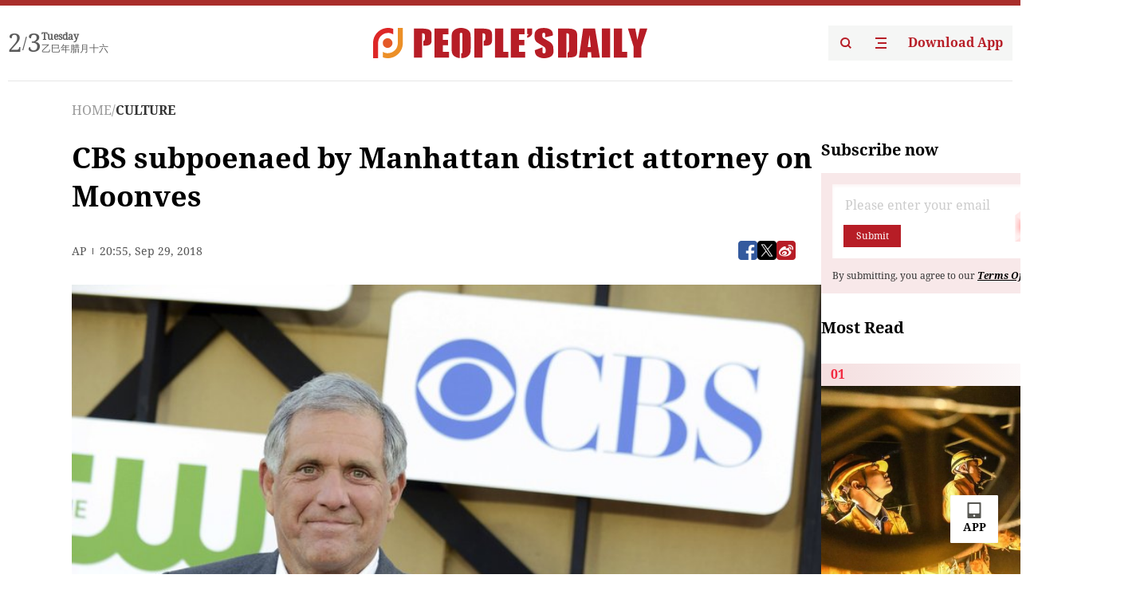

--- FILE ---
content_type: text/html;charset=UTF-8
request_url: https://peoplesdaily.pdnews.cn/culture/er/30001223199
body_size: 22936
content:
<!doctype html><html lang="en"><head><meta charset="UTF-8"/><meta name="viewport" content="initial-scale=1,maximum-scale=1,minimum-scale=1,user-scalable=no"/><script type = "application/ld+json">
                {
                "@context": "https://schema.org",
                "@type": "NewsArticle",
                "headline": "CBS subpoenaed by Manhattan district attorney on Moonves",
                "description": "(Photo: AP)CBS said Friday that a New York City prosecutor has subpoenaed the company for information related to sexual misconduct allegations that led to the ouster of longtime chief Les Moonves.The company said in a regulatory filing with the Securities and Exchange Commission that it received subpoenas from the Manhattan District Attorney and New York City’s Commission on Human Rights ",
                "mainEntityOfPage":"https://peoplesdaily.pdnews.cn/topnews/er/30001223199",
                 "inLanguage": "en-US",
                "image": [],
                "datePublished":  "2018-09-29T20:55:03.000Z",
                "dateModified":  "2018-09-29T20:55:03.000Z",
                    "author": {
                        "@type": "Person",
                         "name": "",
                         "url": "",
                         "worksFor": {
                            "@type": "Organization",
                            "name": "People's Daily",
                            "logo": {
                                "@type": "ImageObject",
                                "url": "https://cdnpdcontent.aikan.pdnews.cn/rmrb/rmrb-protocol-en-web/0.0.12/"
                            },    
                            "address": {
                                "@type": "PostalAddress",
                                "streetAddress": "No. 2 Jintai West Road",
                                "addressLocality": "Beijing",
                                "addressRegion": "Beijing",  
                                "postalCode": "100733",
                                "addressCountry": "CN"
                            }
                         }
                    },
                "publisher": {
                    "@type": "Organization",
                    "name": "People's Daily",
                    "logo": {
                        "@type": "ImageObject",
                        "url": "https://cdnpdcontent.aikan.pdnews.cn/rmrb/rmrb-protocol-en-web/0.0.12/"
                    },
                    "url":"https://peoplesdaily.pdnews.cn"
                },
                 "articleSection": "CULTURE"
             } 
          </script><link rel="canonical" href="https://peoplesdaily.pdnews.cn/culture/er/30001223199" /><title>CBS subpoenaed by Manhattan district attorney on Moonves</title><style></style><meta name="title" content="CBS subpoenaed by Manhattan district attorney on Moonves"><meta name="keywords" content="CULTURE,People's Daily"><meta name="description" content="(Photo: AP)CBS said Friday that a New York City prosecutor has subpoenaed the company for information related to sexual misconduct allegations that led to the ouster of longtime chief Les Moonves.The company said in a regulatory filing with the Securities and Exchange Commission that it received subpoenas from the Manhattan District Attorney and New York City’s Commission on Human Rights "><meta property="title" content="CBS subpoenaed by Manhattan district attorney on Moonves"><meta property="image" content="https://cdnpdcontent.aikan.pdnews.cn/up/cms/www/201809/300325045ihe.jpeg"><meta itemprop="image" content="https://cdnpdcontent.aikan.pdnews.cn/up/cms/www/201809/300325045ihe.jpeg"><meta property="description" content="(Photo: AP)CBS said Friday that a New York City prosecutor has subpoenaed the company for information related to sexual misconduct allegations that led to the ouster of longtime chief Les Moonves.The company said in a regulatory filing with the Securities and Exchange Commission that it received subpoenas from the Manhattan District Attorney and New York City’s Commission on Human Rights "><meta property="fb:app_id" content="216960335533526"><meta property="og:title" content="CBS subpoenaed by Manhattan district attorney on Moonves"><meta property="og:description" content="(Photo: AP)CBS said Friday that a New York City prosecutor has subpoenaed the company for information related to sexual misconduct allegations that led to the ouster of longtime chief Les Moonves.The company said in a regulatory filing with the Securities and Exchange Commission that it received subpoenas from the Manhattan District Attorney and New York City’s Commission on Human Rights "><meta property="og:url" content="https://peoplesdaily.pdnews.cn/culture/er/30001223199"><meta property="og:image" content="https://cdnpdcontent.aikan.pdnews.cn/up/cms/www/201809/300325045ihe.jpeg?x-oss-process=image/resize,l_850/auto-orient,1/quality,q_95/format,jpg"><meta property="og:image:alt" content="(Photo: AP)CBS said Friday that a New York City prosecutor has subpoenaed the company for information related to sexual misconduct allegations that led to the ouster of longtime chief Les Moonves.The company said in a regulatory filing with the Securities and Exchange Commission that it received subpoenas from the Manhattan District Attorney and New York City’s Commission on Human Rights "><meta property="og:image_wechat" content="https://cdnpdcontent.aikan.pdnews.cn/up/cms/www/201809/300325045ihe.jpeg?x-oss-process=image/resize,l_850/auto-orient,1/quality,q_95/format,jpg"><meta name="twitter:title" content="CBS subpoenaed by Manhattan district attorney on Moonves"><meta property="twitter:title" content="CBS subpoenaed by Manhattan district attorney on Moonves"><meta name="twitter:image" content="https://cdnpdcontent.aikan.pdnews.cn/up/cms/www/201809/300325045ihe.jpeg?x-oss-process=image/resize,l_850/auto-orient,1/quality,q_95/format,jpg"><meta property="twitter:image" content="https://cdnpdcontent.aikan.pdnews.cn/up/cms/www/201809/300325045ihe.jpeg?x-oss-process=image/resize,l_850/auto-orient,1/quality,q_95/format,jpg"><meta name="twitter:image:src" content="https://cdnpdcontent.aikan.pdnews.cn/up/cms/www/201809/300325045ihe.jpeg?x-oss-process=image/resize,l_850/auto-orient,1/quality,q_95/format,jpg"><meta property="twitter:image:src" content="https://cdnpdcontent.aikan.pdnews.cn/up/cms/www/201809/300325045ihe.jpeg?x-oss-process=image/resize,l_850/auto-orient,1/quality,q_95/format,jpg"><meta name="twitter:description" content="(Photo: AP)CBS said Friday that a New York City prosecutor has subpoenaed the company for information related to sexual misconduct allegations that led to the ouster of longtime chief Les Moonves.The company said in a regulatory filing with the Securities and Exchange Commission that it received subpoenas from the Manhattan District Attorney and New York City’s Commission on Human Rights "><meta property="twitter:description" content="(Photo: AP)CBS said Friday that a New York City prosecutor has subpoenaed the company for information related to sexual misconduct allegations that led to the ouster of longtime chief Les Moonves.The company said in a regulatory filing with the Securities and Exchange Commission that it received subpoenas from the Manhattan District Attorney and New York City’s Commission on Human Rights "><meta name="twitter:site" content="@PeoplesDailyapp"><meta property="twitter:site" content="@PeoplesDailyapp"><meta property="al:title" content="CBS subpoenaed by Manhattan district attorney on Moonves"><meta property="al:image" content="https://cdnpdcontent.aikan.pdnews.cn/up/cms/www/201809/300325045ihe.jpeg?x-oss-process=image/resize,l_850/auto-orient,1/quality,q_95/format,jpg"><meta property="al:description" content="(Photo: AP)CBS said Friday that a New York City prosecutor has subpoenaed the company for information related to sexual misconduct allegations that led to the ouster of longtime chief Les Moonves.The company said in a regulatory filing with the Securities and Exchange Commission that it received subpoenas from the Manhattan District Attorney and New York City’s Commission on Human Rights "><meta property="og:type" content="article"><meta property="og:rich_attachment" content="true"><meta name="twitter:card" content="summary_large_image"><meta property="twitter:card" content="summary_large_image"><meta name="twitter:creator" content="@PeoplesDailyapp"><meta property="twitter:creator" content="@PeoplesDailyapp"><meta property="al:type" content="article"><meta name="format-detection" content="telephone=no, email=no"/><meta name="apple-touch-fullscreen" content="YES"/><meta name="apple-mobile-web-app-capable" content="yes"/><meta name="apple-mobile-web-app-status-bar-style" content="black"/><link rel="icon" href="https://cdnpdfront.aikan.pdnews.cn/rmrb/es/rmrb-web-details-main/1.0.20/resource/image/faviconV2.png" type="image/x-icon"/><link rel="stylesheet" href="https://cdnpdfront.aikan.pdnews.cn/rmrb/es/rmrb-web-details-main/1.0.20/resource/css/plugin/normalize.css"><link rel="stylesheet" href="https://cdnpdfront.aikan.pdnews.cn/rmrb/es/rmrb-web-details-main/1.0.20/resource/css/plugin/swiper-bundle.min.css"><link rel="stylesheet" href="https://cdnpdfront.aikan.pdnews.cn/rmrb/es/rmrb-web-details-main/1.0.20/resource/css/plugin/aliPlayer.min.css"><link rel="stylesheet" href="https://cdnpdfront.aikan.pdnews.cn/rmrb/es/rmrb-web-details-main/1.0.20/resource/font/style.css"><link rel="stylesheet" href="https://cdnpdfront.aikan.pdnews.cn/rmrb/es/rmrb-web-details-main/1.0.20/resource/css/desktop/common.css"><link rel="stylesheet" href="https://cdnpdfront.aikan.pdnews.cn/rmrb/es/rmrb-web-details-main/1.0.20/resource/css/desktop/article.css"><link rel="stylesheet" href="https://cdnpdfront.aikan.pdnews.cn/rmrb/es/rmrb-web-details-main/1.0.20/resource/css/desktop/player.css"><script src="https://cdnpdfront.aikan.pdnews.cn/rmrb/es/rmrb-web-details-main/1.0.20/resource/js/share.min.js"></script><script type="module" crossorigin src="https://cdnpdfront.aikan.pdnews.cn/rmrb/es/rmrb-web-details-main/1.0.20/static/articleDesktop.c5301c6a.js"></script><link rel="modulepreload" href="https://cdnpdfront.aikan.pdnews.cn/rmrb/es/rmrb-web-details-main/1.0.20/static/__uno.15422b0f.js"><link rel="modulepreload" href="https://cdnpdfront.aikan.pdnews.cn/rmrb/es/rmrb-web-details-main/1.0.20/static/light.f3ff9c99.js"><link rel="modulepreload" href="https://cdnpdfront.aikan.pdnews.cn/rmrb/es/rmrb-web-details-main/1.0.20/static/use-rtl.8a7f6956.js"><link rel="modulepreload" href="https://cdnpdfront.aikan.pdnews.cn/rmrb/es/rmrb-web-details-main/1.0.20/static/FooterShare.0f3c5c72.js"><link rel="modulepreload" href="https://cdnpdfront.aikan.pdnews.cn/rmrb/es/rmrb-web-details-main/1.0.20/static/index.1b39da1d.js"><link rel="modulepreload" href="https://cdnpdfront.aikan.pdnews.cn/rmrb/es/rmrb-web-details-main/1.0.20/static/index.b39b2bcf.js"><link rel="modulepreload" href="https://cdnpdfront.aikan.pdnews.cn/rmrb/es/rmrb-web-details-main/1.0.20/static/email.b80d3b72.js"><link rel="modulepreload" href="https://cdnpdfront.aikan.pdnews.cn/rmrb/es/rmrb-web-details-main/1.0.20/static/Close.fa9a9c37.js"><link rel="modulepreload" href="https://cdnpdfront.aikan.pdnews.cn/rmrb/es/rmrb-web-details-main/1.0.20/static/index.674e821e.js"><link rel="modulepreload" href="https://cdnpdfront.aikan.pdnews.cn/rmrb/es/rmrb-web-details-main/1.0.20/static/vote.9191c2c4.js"><link rel="stylesheet" href="https://cdnpdfront.aikan.pdnews.cn/rmrb/es/rmrb-web-details-main/1.0.20/static/__uno.1bc1a676.css"><link rel="stylesheet" href="https://cdnpdfront.aikan.pdnews.cn/rmrb/es/rmrb-web-details-main/1.0.20/static/FooterShare.536f3f2b.css"><link rel="stylesheet" href="https://cdnpdfront.aikan.pdnews.cn/rmrb/es/rmrb-web-details-main/1.0.20/static/index.262060e6.css"><link rel="stylesheet" href="https://cdnpdfront.aikan.pdnews.cn/rmrb/es/rmrb-web-details-main/1.0.20/static/index.36bdada6.css"><link rel="stylesheet" href="https://cdnpdfront.aikan.pdnews.cn/rmrb/es/rmrb-web-details-main/1.0.20/static/index.0044e19b.css"><link rel="stylesheet" href="https://cdnpdfront.aikan.pdnews.cn/rmrb/es/rmrb-web-details-main/1.0.20/static/articleDesktop.992161ba.css"><link rel="stylesheet" href="https://cdnpdfront.aikan.pdnews.cn/rmrb/es/rmrb-web-details-main/1.0.20/static/photoDesktop.4c8c64f1.css"></head><body data-id="30001223199" data-channelid="1024" data-objecttype="8" data-topicid="" data-type="channel" id="body" class=""><div id="app"></div><header id="header"><div class="header"><div class="header-container c-container"><div class="header-main"><div id="globalHeader" class="time"></div><a href="https://peoplesdaily.pdnews.cn" class="logo"><span style="display:none">People's Daily</span> <img src="https://cdnpdfront.aikan.pdnews.cn/rmrb/es/rmrb-web-details-main/1.0.20/resource/image/header/logo.svg" alt="People's Daily English language App - Homepage - Breaking News, China News, World News and Video"></a><div class="right-content"><a class="header-search" target="_blank" href="https://peoplesdaily.pdnews.cn/searchDetails"><span style="display:none">People's Daily Search Details</span> <img src="https://cdnpdfront.aikan.pdnews.cn/rmrb/es/rmrb-web-details-main/1.0.20/resource/image/header/headerSearch.svg" alt="People's Daily English language App - Homepage - Breaking News, China News, World News and Video"> </a><span class="header-channel"><div id="headerChannel"></div><img class="header-channel-icon" src="https://cdnpdfront.aikan.pdnews.cn/rmrb/es/rmrb-web-details-main/1.0.20/resource/image/channel.svg" alt="People's Daily English language App - Homepage - Breaking News, China News, World News and Video"> </span><a class="header-download droidSerif-bold" target="_blank" href="https://peoplesdaily.pdnews.cn/publicity">Download App</a></div></div></div></div></header><main class="content-main" data-author-name="" data-author-id=""><div class="c-container"><div class="breadcrumb"><a href="https://peoplesdaily.pdnews.cn" class="droidSerif">HOME</a> <span class="droidSerif">/</span><div class="beloneName droidSerif-bold">CULTURE</div></div><div class="c-content"><div class="left"><div class="c-title droidSerif-bold" id="newsTitle">CBS subpoenaed by Manhattan district attorney on Moonves</div><div class="c-details-share"><div class="c-details"><div class="c-details-extra droidSerif"><div class="form">AP</div><div class="c-publish-time none">1538254503000</div></div></div><div id="globalShare"></div></div><div class="skeleton-loading"><div class="ant-skeleton ant-skeleton-active"><div class="ant-skeleton-content"><ul class="ant-skeleton-paragraph"><li style="width:38%"></li><li style="width:100%"></li><li style="width:100%"></li><li style="width:87.5%"></li></ul><h3 class="ant-skeleton-title" style="width:100%;height:427.5px"></h3></div></div></div><div class="c-news-content none" id="newContent"><p style="text-align:center"><img src="https://cdnpdcontent.aikan.pdnews.cn/up/cms/www/201809/30032447l0n4.jpeg" title="9.jpeg" alt="9.jpeg"></p>
<p style="text-align: left;"><span style="color: rgb(165, 165, 165);">(Photo: AP)</span></p>
<p style="text-align: left;">CBS said Friday that a New York City prosecutor has subpoenaed the company for information related to sexual misconduct allegations that led to the ouster of longtime chief Les Moonves.</p>
<p style="text-align: left;">The company said in a regulatory filing with the Securities and Exchange Commission that it received subpoenas from the Manhattan District Attorney and New York City’s Commission on Human Rights and that it is cooperating.</p>
<p style="text-align: left;">The state attorney general’s office has also requested information, the filing said.</p>
<p style="text-align: left;">A CBS spokesman declined comment. The district attorney’s office also declined comment. The other agencies didn’t immediately respond to messages.</p>
<p style="text-align: left;">Moonves resigned as chairman of CBS on Sept. 9, hours after The New Yorker published a story detailing a second round of ugly accusations against him.</p>
<p style="text-align: left;">In total, a dozen women have alleged mistreatment, including forced oral sex, groping and retaliation if they resisted him.</p>
<p style="text-align: left;">Moonves has denied the allegations, though he said he had consensual relations with some of the women.</p>
<p style="text-align: left;">Outside lawyers hired by CBS continue to investigate allegations against Moonves and Jeff Fager, the former top executive at “60 Minutes.”</p>
<p style="text-align: left;">Fager was fired after he texted a CBS News reporter to “be careful” when she questioned him about reports that he tolerated an abusive environment at the newsmagazine.</p>
<p style="text-align: left;">The lawyers’ investigation is also looking into “cultural issues at all levels of CBS,” the filing said.</p>
<p style="text-align: left;">In a regulatory filing earlier this month, CBS said it would pay Moonves a $120 million severance if that investigation fails to find any evidence of sexual misconduct.</p></div><div id="vote"></div></div><div class="right" id="mostRead"></div></div><div class="c-recommend" id="recommend"></div></div></main><div id="news-article-audio"></div><div id="hidden"></div><div id="hiddenElement"></div><footer id="globalFooter" data-audio-title="" data-audio-src="" data-audio-img=""><div class="footer-main c-container"><div class="footer-container"><div class="footer-left"><div class="footer-download"><div class="footer-title droidSerif-bold">Download App</div><div class="footer-download-top"><a target="_blank" href="https://apps.apple.com/app/peoples-daily-%E4%BA%BA%E6%B0%91%E6%97%A5%E6%8A%A5%E8%8B%B1%E6%96%87%E5%AE%A2%E6%88%B7%E7%AB%AF/id1294031865" class="droidSerif-bold"><img src="https://cdnpdfront.aikan.pdnews.cn/rmrb/es/rmrb-web-details-main/1.0.20/resource/image/footer/apple.svg" alt="People's Daily English language App - Homepage - Breaking News, China News, World News and Video"> </a><a target="_blank" href="https://sj.qq.com/appdetail/com.peopleapp.en" class="droidSerif-bold"><img src="https://cdnpdfront.aikan.pdnews.cn/rmrb/es/rmrb-web-details-main/1.0.20/resource/image/footer/android.svg" alt="People's Daily English language App - Homepage - Breaking News, China News, World News and Video"></a></div><a target="_blank" href="https://play.google.com/store/apps/details?id=com.peopleapp.en" class="download-app droidSerif-bold"><img src="https://cdnpdfront.aikan.pdnews.cn/rmrb/es/rmrb-web-details-main/1.0.20/resource/image/footer/google.svg" alt="People's Daily English language App - Homepage - Breaking News, China News, World News and Video"> <span>Google Play</span></a></div></div><div class="footer-right"><div class="footer-sitemap"><div class="footer-title droidSerif-bold">Sitemap</div><div id="footerSitemap" class="sitemap-list"></div></div><div class="footer-share" id="footerShare"></div></div></div><div class="footer-bottom"><div class="left"><div class="left-top"><a class="droidSerif" target="_blank" href="https://www.beian.gov.cn/portal/registerSystemInfo?recordcode=11010502048728" title="People's Daily English language App"><img src="https://cdnpdfront.aikan.pdnews.cn/rmrb/es/rmrb-web-details-main/1.0.20/resource/image/footer/emblem.png" alt="People's Daily English language App - Homepage - Breaking News, China News, World News and Video"> <span>京公网安备 11010502048728号 Copyright 2023 People's Daily </span></a><a class="droidSerif" target="_blank" href="https://beian.miit.gov.cn/#/Integrated/recordQuery" title="People's Daily English language App">ICP Registration Number: 16066560</a></div><a class="droidSerif" title="People's Daily English language App">Disinformation report:rmrbywapp@126.com</a></div><div class="right"><a class="privacyPolicy" href="https://peoplesdaily.pdnews.cn/privacyPolicy" target="_blank" title="People's Daily English language App">Privacy policy</a> <i class="line"></i> <a class="aboutUs" href="https://peoplesdaily.pdnews.cn/aboutUs" target="_blank" title="People's Daily English language App">Terms of Service</a> <i class="line"></i> <a class="aboutPeopleDaily" href="https://peoplesdaily.pdnews.cn/aboutPeopleDaily" target="_blank" title="People's Daily English language App">About People's Daily</a> <i class="line"></i> <a class="peoplesDaily" href="" target="_blank" title="People's Daily English language App">PEOPLE'S DAILY</a></div></div></div></footer><script src="https://wkbrs1.tingyun.com/js/cIHjmnMVaiY.js"></script><script src="https://cdnpdfront.aikan.pdnews.cn/rmrb/es/rmrb-web-details-main/1.0.20/resource/js/sensorsdata.min.js"></script><script src="https://cdnpdfront.aikan.pdnews.cn/rmrb/es/rmrb-web-details-main/1.0.20/resource/js/aliPlayer.min.js"></script><script src="https://cdnpdfront.aikan.pdnews.cn/rmrb/es/rmrb-web-details-main/1.0.20/resource/js/swiper-bundle.min.js"></script><script src="https://cdnpdfront.aikan.pdnews.cn/rmrb/es/rmrb-web-details-main/1.0.20/resource/js/echart.min.js"></script><script src="https://cdnpdfront.aikan.pdnews.cn/rmrb/es/rmrb-web-details-main/1.0.20/resource/js/ecStat.min.js"></script><script>!(function (c,b,d,a) {c[a] ||(c[a] ={})
c[a].config ={pid:'bayc9l9j1x@7e5f11667efff4b',appType:'web',imgUrl:'https://arms-retcode.aliyuncs.com/r.png?',sendResource:true,enableLinkTrace:true,behavior:true
}
with (b) with (body) with (insertBefore(createElement('script'),firstChild)) setAttribute('crossorigin','',src =d
)
})(window,document,'https://retcode.alicdn.com/retcode/bl.js','__bl')</script><script>var echartOptions = undefined;var shareInfo = {"shareSwitch":1,"fullUrl":"https://cdnpdcontent.aikan.pdnews.cn/up/cms/www/201809/300325045ihe.jpeg","shareTitle":"CBS subpoenaed by Manhattan district attorney on Moonves","bucket":"rmrb-peopledaily-content-prod","shareDescription":"(Photo: AP)CBS said Friday that a New York City prosecutor has subpoenaed the company for information related to sexual misconduct allegations that led to the ouster of longtime chief Les Moonves.The company said in a regulatory filing with the Securities and Exchange Commission that it received subpoenas from the Manhattan District Attorney and New York City’s Commission on Human Rights "};var contentDetailsJson = {"channelRels":[{"channelId":1024,"channelLevel":2,"channelName":"CULTURE","sortValue":1,"channelAlias":"culture"}],"description":"(Photo: AP)CBS said Friday that a New York City prosecutor has subpoenaed the company for information related to sexual misconduct allegations that led to the ouster of longtime chief Les Moonves.The company said in a regulatory filing with the Securities and Exchange Commission that it received subpoenas from the Manhattan District Attorney and New York City’s Commission on Human Rights "};</script></body></html>

--- FILE ---
content_type: application/javascript
request_url: https://cdnpdfront.aikan.pdnews.cn/rmrb/es/rmrb-web-details-main/1.0.20/static/__uno.15422b0f.js
body_size: 207178
content:
var Xd=Object.defineProperty,Yd=Object.defineProperties;var Qd=Object.getOwnPropertyDescriptors;var e0=Object.getOwnPropertySymbols;var e1=Object.prototype.hasOwnProperty,t1=Object.prototype.propertyIsEnumerable;var ba=(e,t,r)=>t in e?Xd(e,t,{enumerable:!0,configurable:!0,writable:!0,value:r}):e[t]=r,me=(e,t)=>{for(var r in t||(t={}))e1.call(t,r)&&ba(e,r,t[r]);if(e0)for(var r of e0(t))t1.call(t,r)&&ba(e,r,t[r]);return e},gt=(e,t)=>Yd(e,Qd(t));var ue=(e,t,r)=>(ba(e,typeof t!="symbol"?t+"":t,r),r);var Me=(e,t,r)=>new Promise((n,i)=>{var s=l=>{try{o(r.next(l))}catch(c){i(c)}},a=l=>{try{o(r.throw(l))}catch(c){i(c)}},o=l=>l.done?n(l.value):Promise.resolve(l.value).then(s,a);o((r=r.apply(e,t)).next())});const r1=function(){const t=document.createElement("link").relList;if(t&&t.supports&&t.supports("modulepreload"))return;for(const i of document.querySelectorAll('link[rel="modulepreload"]'))n(i);new MutationObserver(i=>{for(const s of i)if(s.type==="childList")for(const a of s.addedNodes)a.tagName==="LINK"&&a.rel==="modulepreload"&&n(a)}).observe(document,{childList:!0,subtree:!0});function r(i){const s={};return i.integrity&&(s.integrity=i.integrity),i.referrerpolicy&&(s.referrerPolicy=i.referrerpolicy),i.crossorigin==="use-credentials"?s.credentials="include":i.crossorigin==="anonymous"?s.credentials="omit":s.credentials="same-origin",s}function n(i){if(i.ep)return;i.ep=!0;const s=r(i);fetch(i.href,s)}};r1();function jr(e,t){const r=Object.create(null),n=e.split(",");for(let i=0;i<n.length;i++)r[n[i]]=!0;return t?i=>!!r[i.toLowerCase()]:i=>!!r[i]}const n1="itemscope,allowfullscreen,formnovalidate,ismap,nomodule,novalidate,readonly",i1=jr(n1);function vu(e){return!!e||e===""}function Ho(e){if(de(e)){const t={};for(let r=0;r<e.length;r++){const n=e[r],i=ze(n)?o1(n):Ho(n);if(i)for(const s in i)t[s]=i[s]}return t}else{if(ze(e))return e;if(Be(e))return e}}const s1=/;(?![^(]*\))/g,a1=/:(.+)/;function o1(e){const t={};return e.split(s1).forEach(r=>{if(r){const n=r.split(a1);n.length>1&&(t[n[0].trim()]=n[1].trim())}}),t}function Mo(e){let t="";if(ze(e))t=e;else if(de(e))for(let r=0;r<e.length;r++){const n=Mo(e[r]);n&&(t+=n+" ")}else if(Be(e))for(const r in e)e[r]&&(t+=r+" ");return t.trim()}const l1="html,body,base,head,link,meta,style,title,address,article,aside,footer,header,h1,h2,h3,h4,h5,h6,nav,section,div,dd,dl,dt,figcaption,figure,picture,hr,img,li,main,ol,p,pre,ul,a,b,abbr,bdi,bdo,br,cite,code,data,dfn,em,i,kbd,mark,q,rp,rt,ruby,s,samp,small,span,strong,sub,sup,time,u,var,wbr,area,audio,map,track,video,embed,object,param,source,canvas,script,noscript,del,ins,caption,col,colgroup,table,thead,tbody,td,th,tr,button,datalist,fieldset,form,input,label,legend,meter,optgroup,option,output,progress,select,textarea,details,dialog,menu,summary,template,blockquote,iframe,tfoot",c1="svg,animate,animateMotion,animateTransform,circle,clipPath,color-profile,defs,desc,discard,ellipse,feBlend,feColorMatrix,feComponentTransfer,feComposite,feConvolveMatrix,feDiffuseLighting,feDisplacementMap,feDistanceLight,feDropShadow,feFlood,feFuncA,feFuncB,feFuncG,feFuncR,feGaussianBlur,feImage,feMerge,feMergeNode,feMorphology,feOffset,fePointLight,feSpecularLighting,feSpotLight,feTile,feTurbulence,filter,foreignObject,g,hatch,hatchpath,image,line,linearGradient,marker,mask,mesh,meshgradient,meshpatch,meshrow,metadata,mpath,path,pattern,polygon,polyline,radialGradient,rect,set,solidcolor,stop,switch,symbol,text,textPath,title,tspan,unknown,use,view",u1=jr(l1),f1=jr(c1),u9=e=>ze(e)?e:e==null?"":de(e)||Be(e)&&(e.toString===wu||!ve(e.toString))?JSON.stringify(e,xu,2):String(e),xu=(e,t)=>t&&t.__v_isRef?xu(e,t.value):en(t)?{[`Map(${t.size})`]:[...t.entries()].reduce((r,[n,i])=>(r[`${n} =>`]=i,r),{})}:Su(t)?{[`Set(${t.size})`]:[...t.values()]}:Be(t)&&!de(t)&&!Eu(t)?String(t):t,Te=Object.freeze({}),Bn=Object.freeze([]),Et=()=>{},bu=()=>!1,h1=/^on[^a-z]/,Vi=e=>h1.test(e),As=e=>e.startsWith("onUpdate:"),Ke=Object.assign,Vo=(e,t)=>{const r=e.indexOf(t);r>-1&&e.splice(r,1)},d1=Object.prototype.hasOwnProperty,Ae=(e,t)=>d1.call(e,t),de=Array.isArray,en=e=>Ws(e)==="[object Map]",Su=e=>Ws(e)==="[object Set]",ve=e=>typeof e=="function",ze=e=>typeof e=="string",qo=e=>typeof e=="symbol",Be=e=>e!==null&&typeof e=="object",Uo=e=>Be(e)&&ve(e.then)&&ve(e.catch),wu=Object.prototype.toString,Ws=e=>wu.call(e),Ko=e=>Ws(e).slice(8,-1),Eu=e=>Ws(e)==="[object Object]",zo=e=>ze(e)&&e!=="NaN"&&e[0]!=="-"&&""+parseInt(e,10)===e,us=jr(",key,ref,ref_for,ref_key,onVnodeBeforeMount,onVnodeMounted,onVnodeBeforeUpdate,onVnodeUpdated,onVnodeBeforeUnmount,onVnodeUnmounted"),p1=jr("bind,cloak,else-if,else,for,html,if,model,on,once,pre,show,slot,text,memo"),Zs=e=>{const t=Object.create(null);return r=>t[r]||(t[r]=e(r))},g1=/-(\w)/g,rr=Zs(e=>e.replace(g1,(t,r)=>r?r.toUpperCase():"")),m1=/\B([A-Z])/g,Nr=Zs(e=>e.replace(m1,"-$1").toLowerCase()),an=Zs(e=>e.charAt(0).toUpperCase()+e.slice(1)),Ur=Zs(e=>e?`on${an(e)}`:""),Ci=(e,t)=>!Object.is(e,t),oi=(e,t)=>{for(let r=0;r<e.length;r++)e[r](t)},_s=(e,t,r)=>{Object.defineProperty(e,t,{configurable:!0,enumerable:!1,value:r})},Au=e=>{const t=parseFloat(e);return isNaN(t)?e:t};let t0;const _u=()=>t0||(t0=typeof globalThis!="undefined"?globalThis:typeof self!="undefined"?self:typeof window!="undefined"?window:typeof global!="undefined"?global:{});function Fs(e,...t){console.warn(`[Vue warn] ${e}`,...t)}let Ft;class Fu{constructor(t=!1){this.active=!0,this.effects=[],this.cleanups=[],!t&&Ft&&(this.parent=Ft,this.index=(Ft.scopes||(Ft.scopes=[])).push(this)-1)}run(t){if(this.active){const r=Ft;try{return Ft=this,t()}finally{Ft=r}}else Fs("cannot run an inactive effect scope.")}on(){Ft=this}off(){Ft=this.parent}stop(t){if(this.active){let r,n;for(r=0,n=this.effects.length;r<n;r++)this.effects[r].stop();for(r=0,n=this.cleanups.length;r<n;r++)this.cleanups[r]();if(this.scopes)for(r=0,n=this.scopes.length;r<n;r++)this.scopes[r].stop(!0);if(this.parent&&!t){const i=this.parent.scopes.pop();i&&i!==this&&(this.parent.scopes[this.index]=i,i.index=this.index)}this.active=!1}}}function Iu(e){return new Fu(e)}function y1(e,t=Ft){t&&t.active&&t.effects.push(e)}function v1(){return Ft}function x1(e){Ft?Ft.cleanups.push(e):Fs("onScopeDispose() is called when there is no active effect scope to be associated with.")}const Go=e=>{const t=new Set(e);return t.w=0,t.n=0,t},Cu=e=>(e.w&$r)>0,Tu=e=>(e.n&$r)>0,b1=({deps:e})=>{if(e.length)for(let t=0;t<e.length;t++)e[t].w|=$r},S1=e=>{const{deps:t}=e;if(t.length){let r=0;for(let n=0;n<t.length;n++){const i=t[n];Cu(i)&&!Tu(i)?i.delete(e):t[r++]=i,i.w&=~$r,i.n&=~$r}t.length=r}},Za=new WeakMap;let gi=0,$r=1;const Ja=30;let vt;const tn=Symbol("iterate"),Xa=Symbol("Map key iterate");class Wo{constructor(t,r=null,n){this.fn=t,this.scheduler=r,this.active=!0,this.deps=[],this.parent=void 0,y1(this,n)}run(){if(!this.active)return this.fn();let t=vt,r=Br;for(;t;){if(t===this)return;t=t.parent}try{return this.parent=vt,vt=this,Br=!0,$r=1<<++gi,gi<=Ja?b1(this):r0(this),this.fn()}finally{gi<=Ja&&S1(this),$r=1<<--gi,vt=this.parent,Br=r,this.parent=void 0,this.deferStop&&this.stop()}}stop(){vt===this?this.deferStop=!0:this.active&&(r0(this),this.onStop&&this.onStop(),this.active=!1)}}function r0(e){const{deps:t}=e;if(t.length){for(let r=0;r<t.length;r++)t[r].delete(e);t.length=0}}let Br=!0;const Pu=[];function fn(){Pu.push(Br),Br=!1}function hn(){const e=Pu.pop();Br=e===void 0?!0:e}function Ct(e,t,r){if(Br&&vt){let n=Za.get(e);n||Za.set(e,n=new Map);let i=n.get(r);i||n.set(r,i=Go()),Du(i,{effect:vt,target:e,type:t,key:r})}}function Du(e,t){let r=!1;gi<=Ja?Tu(e)||(e.n|=$r,r=!Cu(e)):r=!e.has(vt),r&&(e.add(vt),vt.deps.push(e),vt.onTrack&&vt.onTrack(Object.assign({effect:vt},t)))}function gr(e,t,r,n,i,s){const a=Za.get(e);if(!a)return;let o=[];if(t==="clear")o=[...a.values()];else if(r==="length"&&de(e))a.forEach((c,h)=>{(h==="length"||h>=n)&&o.push(c)});else switch(r!==void 0&&o.push(a.get(r)),t){case"add":de(e)?zo(r)&&o.push(a.get("length")):(o.push(a.get(tn)),en(e)&&o.push(a.get(Xa)));break;case"delete":de(e)||(o.push(a.get(tn)),en(e)&&o.push(a.get(Xa)));break;case"set":en(e)&&o.push(a.get(tn));break}const l={target:e,type:t,key:r,newValue:n,oldValue:i,oldTarget:s};if(o.length===1)o[0]&&Ya(o[0],l);else{const c=[];for(const h of o)h&&c.push(...h);Ya(Go(c),l)}}function Ya(e,t){const r=de(e)?e:[...e];for(const n of r)n.computed&&n0(n,t);for(const n of r)n.computed||n0(n,t)}function n0(e,t){(e!==vt||e.allowRecurse)&&(e.onTrigger&&e.onTrigger(Ke({effect:e},t)),e.scheduler?e.scheduler():e.run())}const w1=jr("__proto__,__v_isRef,__isVue"),Bu=new Set(Object.getOwnPropertyNames(Symbol).filter(e=>e!=="arguments"&&e!=="caller").map(e=>Symbol[e]).filter(qo)),E1=Js(),A1=Js(!1,!0),_1=Js(!0),F1=Js(!0,!0),i0=I1();function I1(){const e={};return["includes","indexOf","lastIndexOf"].forEach(t=>{e[t]=function(...r){const n=xe(this);for(let s=0,a=this.length;s<a;s++)Ct(n,"get",s+"");const i=n[t](...r);return i===-1||i===!1?n[t](...r.map(xe)):i}}),["push","pop","shift","unshift","splice"].forEach(t=>{e[t]=function(...r){fn();const n=xe(this)[t].apply(this,r);return hn(),n}}),e}function Js(e=!1,t=!1){return function(n,i,s){if(i==="__v_isReactive")return!e;if(i==="__v_isReadonly")return e;if(i==="__v_isShallow")return t;if(i==="__v_raw"&&s===(e?t?Hu:ku:t?ju:Lu).get(n))return n;const a=de(n);if(!e&&a&&Ae(i0,i))return Reflect.get(i0,i,s);const o=Reflect.get(n,i,s);return(qo(i)?Bu.has(i):w1(i))||(e||Ct(n,"get",i),t)?o:Ue(o)?a&&zo(i)?o:o.value:Be(o)?e?Mu(o):Tt(o):o}}const C1=Ou(),T1=Ou(!0);function Ou(e=!1){return function(r,n,i,s){let a=r[n];if(Lr(a)&&Ue(a)&&!Ue(i))return!1;if(!e&&(!Is(i)&&!Lr(i)&&(a=xe(a),i=xe(i)),!de(r)&&Ue(a)&&!Ue(i)))return a.value=i,!0;const o=de(r)&&zo(n)?Number(n)<r.length:Ae(r,n),l=Reflect.set(r,n,i,s);return r===xe(s)&&(o?Ci(i,a)&&gr(r,"set",n,i,a):gr(r,"add",n,i)),l}}function P1(e,t){const r=Ae(e,t),n=e[t],i=Reflect.deleteProperty(e,t);return i&&r&&gr(e,"delete",t,void 0,n),i}function D1(e,t){const r=Reflect.has(e,t);return(!qo(t)||!Bu.has(t))&&Ct(e,"has",t),r}function B1(e){return Ct(e,"iterate",de(e)?"length":tn),Reflect.ownKeys(e)}const Ru={get:E1,set:C1,deleteProperty:P1,has:D1,ownKeys:B1},Nu={get:_1,set(e,t){return Fs(`Set operation on key "${String(t)}" failed: target is readonly.`,e),!0},deleteProperty(e,t){return Fs(`Delete operation on key "${String(t)}" failed: target is readonly.`,e),!0}},O1=Ke({},Ru,{get:A1,set:T1}),R1=Ke({},Nu,{get:F1}),Zo=e=>e,Xs=e=>Reflect.getPrototypeOf(e);function Xi(e,t,r=!1,n=!1){e=e.__v_raw;const i=xe(e),s=xe(t);r||(t!==s&&Ct(i,"get",t),Ct(i,"get",s));const{has:a}=Xs(i),o=n?Zo:r?Jo:Ti;if(a.call(i,t))return o(e.get(t));if(a.call(i,s))return o(e.get(s));e!==i&&e.get(t)}function Yi(e,t=!1){const r=this.__v_raw,n=xe(r),i=xe(e);return t||(e!==i&&Ct(n,"has",e),Ct(n,"has",i)),e===i?r.has(e):r.has(e)||r.has(i)}function Qi(e,t=!1){return e=e.__v_raw,!t&&Ct(xe(e),"iterate",tn),Reflect.get(e,"size",e)}function s0(e){e=xe(e);const t=xe(this);return Xs(t).has.call(t,e)||(t.add(e),gr(t,"add",e,e)),this}function a0(e,t){t=xe(t);const r=xe(this),{has:n,get:i}=Xs(r);let s=n.call(r,e);s?$u(r,n,e):(e=xe(e),s=n.call(r,e));const a=i.call(r,e);return r.set(e,t),s?Ci(t,a)&&gr(r,"set",e,t,a):gr(r,"add",e,t),this}function o0(e){const t=xe(this),{has:r,get:n}=Xs(t);let i=r.call(t,e);i?$u(t,r,e):(e=xe(e),i=r.call(t,e));const s=n?n.call(t,e):void 0,a=t.delete(e);return i&&gr(t,"delete",e,void 0,s),a}function l0(){const e=xe(this),t=e.size!==0,r=en(e)?new Map(e):new Set(e),n=e.clear();return t&&gr(e,"clear",void 0,void 0,r),n}function es(e,t){return function(n,i){const s=this,a=s.__v_raw,o=xe(a),l=t?Zo:e?Jo:Ti;return!e&&Ct(o,"iterate",tn),a.forEach((c,h)=>n.call(i,l(c),l(h),s))}}function ts(e,t,r){return function(...n){const i=this.__v_raw,s=xe(i),a=en(s),o=e==="entries"||e===Symbol.iterator&&a,l=e==="keys"&&a,c=i[e](...n),h=r?Zo:t?Jo:Ti;return!t&&Ct(s,"iterate",l?Xa:tn),{next(){const{value:f,done:u}=c.next();return u?{value:f,done:u}:{value:o?[h(f[0]),h(f[1])]:h(f),done:u}},[Symbol.iterator](){return this}}}}function vr(e){return function(...t){{const r=t[0]?`on key "${t[0]}" `:"";console.warn(`${an(e)} operation ${r}failed: target is readonly.`,xe(this))}return e==="delete"?!1:this}}function N1(){const e={get(s){return Xi(this,s)},get size(){return Qi(this)},has:Yi,add:s0,set:a0,delete:o0,clear:l0,forEach:es(!1,!1)},t={get(s){return Xi(this,s,!1,!0)},get size(){return Qi(this)},has:Yi,add:s0,set:a0,delete:o0,clear:l0,forEach:es(!1,!0)},r={get(s){return Xi(this,s,!0)},get size(){return Qi(this,!0)},has(s){return Yi.call(this,s,!0)},add:vr("add"),set:vr("set"),delete:vr("delete"),clear:vr("clear"),forEach:es(!0,!1)},n={get(s){return Xi(this,s,!0,!0)},get size(){return Qi(this,!0)},has(s){return Yi.call(this,s,!0)},add:vr("add"),set:vr("set"),delete:vr("delete"),clear:vr("clear"),forEach:es(!0,!0)};return["keys","values","entries",Symbol.iterator].forEach(s=>{e[s]=ts(s,!1,!1),r[s]=ts(s,!0,!1),t[s]=ts(s,!1,!0),n[s]=ts(s,!0,!0)}),[e,r,t,n]}const[$1,L1,j1,k1]=N1();function Ys(e,t){const r=t?e?k1:j1:e?L1:$1;return(n,i,s)=>i==="__v_isReactive"?!e:i==="__v_isReadonly"?e:i==="__v_raw"?n:Reflect.get(Ae(r,i)&&i in n?r:n,i,s)}const H1={get:Ys(!1,!1)},M1={get:Ys(!1,!0)},V1={get:Ys(!0,!1)},q1={get:Ys(!0,!0)};function $u(e,t,r){const n=xe(r);if(n!==r&&t.call(e,n)){const i=Ko(e);console.warn(`Reactive ${i} contains both the raw and reactive versions of the same object${i==="Map"?" as keys":""}, which can lead to inconsistencies. Avoid differentiating between the raw and reactive versions of an object and only use the reactive version if possible.`)}}const Lu=new WeakMap,ju=new WeakMap,ku=new WeakMap,Hu=new WeakMap;function U1(e){switch(e){case"Object":case"Array":return 1;case"Map":case"Set":case"WeakMap":case"WeakSet":return 2;default:return 0}}function K1(e){return e.__v_skip||!Object.isExtensible(e)?0:U1(Ko(e))}function Tt(e){return Lr(e)?e:Qs(e,!1,Ru,H1,Lu)}function z1(e){return Qs(e,!1,O1,M1,ju)}function Mu(e){return Qs(e,!0,Nu,V1,ku)}function Pn(e){return Qs(e,!0,R1,q1,Hu)}function Qs(e,t,r,n,i){if(!Be(e))return console.warn(`value cannot be made reactive: ${String(e)}`),e;if(e.__v_raw&&!(t&&e.__v_isReactive))return e;const s=i.get(e);if(s)return s;const a=K1(e);if(a===0)return e;const o=new Proxy(e,a===2?n:r);return i.set(e,o),o}function Qt(e){return Lr(e)?Qt(e.__v_raw):!!(e&&e.__v_isReactive)}function Lr(e){return!!(e&&e.__v_isReadonly)}function Is(e){return!!(e&&e.__v_isShallow)}function Cs(e){return Qt(e)||Lr(e)}function xe(e){const t=e&&e.__v_raw;return t?xe(t):e}function Ht(e){return _s(e,"__v_skip",!0),e}const Ti=e=>Be(e)?Tt(e):e,Jo=e=>Be(e)?Mu(e):e;function Vu(e){Br&&vt&&(e=xe(e),Du(e.dep||(e.dep=Go()),{target:e,type:"get",key:"value"}))}function qu(e,t){e=xe(e),e.dep&&Ya(e.dep,{target:e,type:"set",key:"value",newValue:t})}function Ue(e){return!!(e&&e.__v_isRef===!0)}function fe(e){return Uu(e,!1)}function f9(e){return Uu(e,!0)}function Uu(e,t){return Ue(e)?e:new G1(e,t)}class G1{constructor(t,r){this.__v_isShallow=r,this.dep=void 0,this.__v_isRef=!0,this._rawValue=r?t:xe(t),this._value=r?t:Ti(t)}get value(){return Vu(this),this._value}set value(t){const r=this.__v_isShallow||Is(t)||Lr(t);t=r?t:xe(t),Ci(t,this._rawValue)&&(this._rawValue=t,this._value=r?t:Ti(t),qu(this,t))}}function Xo(e){return Ue(e)?e.value:e}const W1={get:(e,t,r)=>Xo(Reflect.get(e,t,r)),set:(e,t,r,n)=>{const i=e[t];return Ue(i)&&!Ue(r)?(i.value=r,!0):Reflect.set(e,t,r,n)}};function Ku(e){return Qt(e)?e:new Proxy(e,W1)}function Qa(e){Cs(e)||console.warn("toRefs() expects a reactive object but received a plain one.");const t=de(e)?new Array(e.length):{};for(const r in e)t[r]=fs(e,r);return t}class Z1{constructor(t,r,n){this._object=t,this._key=r,this._defaultValue=n,this.__v_isRef=!0}get value(){const t=this._object[this._key];return t===void 0?this._defaultValue:t}set value(t){this._object[this._key]=t}}function fs(e,t,r){const n=e[t];return Ue(n)?n:new Z1(e,t,r)}var zu;class J1{constructor(t,r,n,i){this._setter=r,this.dep=void 0,this.__v_isRef=!0,this[zu]=!1,this._dirty=!0,this.effect=new Wo(t,()=>{this._dirty||(this._dirty=!0,qu(this))}),this.effect.computed=this,this.effect.active=this._cacheable=!i,this.__v_isReadonly=n}get value(){const t=xe(this);return Vu(t),(t._dirty||!t._cacheable)&&(t._dirty=!1,t._value=t.effect.run()),t._value}set value(t){this._setter(t)}}zu="__v_isReadonly";function X1(e,t,r=!1){let n,i;const s=ve(e);s?(n=e,i=()=>{console.warn("Write operation failed: computed value is readonly")}):(n=e.get,i=e.set);const a=new J1(n,i,s||!i,r);return t&&!r&&(a.effect.onTrack=t.onTrack,a.effect.onTrigger=t.onTrigger),a}const rn=[];function hs(e){rn.push(e)}function ds(){rn.pop()}function ie(e,...t){fn();const r=rn.length?rn[rn.length-1].component:null,n=r&&r.appContext.config.warnHandler,i=Y1();if(n)dr(n,r,11,[e+t.join(""),r&&r.proxy,i.map(({vnode:s})=>`at <${la(r,s.type)}>`).join(`
`),i]);else{const s=[`[Vue warn]: ${e}`,...t];i.length&&s.push(`
`,...Q1(i)),console.warn(...s)}hn()}function Y1(){let e=rn[rn.length-1];if(!e)return[];const t=[];for(;e;){const r=t[0];r&&r.vnode===e?r.recurseCount++:t.push({vnode:e,recurseCount:0});const n=e.component&&e.component.parent;e=n&&n.vnode}return t}function Q1(e){const t=[];return e.forEach((r,n)=>{t.push(...n===0?[]:[`
`],...ep(r))}),t}function ep({vnode:e,recurseCount:t}){const r=t>0?`... (${t} recursive calls)`:"",n=e.component?e.component.parent==null:!1,i=` at <${la(e.component,e.type,n)}`,s=">"+r;return e.props?[i,...tp(e.props),s]:[i+s]}function tp(e){const t=[],r=Object.keys(e);return r.slice(0,3).forEach(n=>{t.push(...Gu(n,e[n]))}),r.length>3&&t.push(" ..."),t}function Gu(e,t,r){return ze(t)?(t=JSON.stringify(t),r?t:[`${e}=${t}`]):typeof t=="number"||typeof t=="boolean"||t==null?r?t:[`${e}=${t}`]:Ue(t)?(t=Gu(e,xe(t.value),!0),r?t:[`${e}=Ref<`,t,">"]):ve(t)?[`${e}=fn${t.name?`<${t.name}>`:""}`]:(t=xe(t),r?t:[`${e}=`,t])}const Yo={sp:"serverPrefetch hook",bc:"beforeCreate hook",c:"created hook",bm:"beforeMount hook",m:"mounted hook",bu:"beforeUpdate hook",u:"updated",bum:"beforeUnmount hook",um:"unmounted hook",a:"activated hook",da:"deactivated hook",ec:"errorCaptured hook",rtc:"renderTracked hook",rtg:"renderTriggered hook",[0]:"setup function",[1]:"render function",[2]:"watcher getter",[3]:"watcher callback",[4]:"watcher cleanup function",[5]:"native event handler",[6]:"component event handler",[7]:"vnode hook",[8]:"directive hook",[9]:"transition hook",[10]:"app errorHandler",[11]:"app warnHandler",[12]:"ref function",[13]:"async component loader",[14]:"scheduler flush. This is likely a Vue internals bug. Please open an issue at https://new-issue.vuejs.org/?repo=vuejs/core"};function dr(e,t,r,n){let i;try{i=n?e(...n):e()}catch(s){ea(s,t,r)}return i}function Ot(e,t,r,n){if(ve(e)){const s=dr(e,t,r,n);return s&&Uo(s)&&s.catch(a=>{ea(a,t,r)}),s}const i=[];for(let s=0;s<e.length;s++)i.push(Ot(e[s],t,r,n));return i}function ea(e,t,r,n=!0){const i=t?t.vnode:null;if(t){let s=t.parent;const a=t.proxy,o=Yo[r];for(;s;){const c=s.ec;if(c){for(let h=0;h<c.length;h++)if(c[h](e,a,o)===!1)return}s=s.parent}const l=t.appContext.config.errorHandler;if(l){dr(l,null,10,[e,a,o]);return}}rp(e,r,i,n)}function rp(e,t,r,n=!0){{const i=Yo[t];if(r&&hs(r),ie(`Unhandled error${i?` during execution of ${i}`:""}`),r&&ds(),n)throw e;console.error(e)}}let Pi=!1,eo=!1;const ft=[];let Xt=0;const On=[];let Zt=null,Er=0;const Wu=Promise.resolve();let Qo=null;const np=100;function Di(e){const t=Qo||Wu;return e?t.then(this?e.bind(this):e):t}function ip(e){let t=Xt+1,r=ft.length;for(;t<r;){const n=t+r>>>1;Bi(ft[n])<e?t=n+1:r=n}return t}function ta(e){(!ft.length||!ft.includes(e,Pi&&e.allowRecurse?Xt+1:Xt))&&(e.id==null?ft.push(e):ft.splice(ip(e.id),0,e),Zu())}function Zu(){!Pi&&!eo&&(eo=!0,Qo=Wu.then(Yu))}function sp(e){const t=ft.indexOf(e);t>Xt&&ft.splice(t,1)}function Ju(e){de(e)?On.push(...e):(!Zt||!Zt.includes(e,e.allowRecurse?Er+1:Er))&&On.push(e),Zu()}function c0(e,t=Pi?Xt+1:0){for(e=e||new Map;t<ft.length;t++){const r=ft[t];if(r&&r.pre){if(el(e,r))continue;ft.splice(t,1),t--,r()}}}function Xu(e){if(On.length){const t=[...new Set(On)];if(On.length=0,Zt){Zt.push(...t);return}for(Zt=t,e=e||new Map,Zt.sort((r,n)=>Bi(r)-Bi(n)),Er=0;Er<Zt.length;Er++)el(e,Zt[Er])||Zt[Er]();Zt=null,Er=0}}const Bi=e=>e.id==null?1/0:e.id,ap=(e,t)=>{const r=Bi(e)-Bi(t);if(r===0){if(e.pre&&!t.pre)return-1;if(t.pre&&!e.pre)return 1}return r};function Yu(e){eo=!1,Pi=!0,e=e||new Map,ft.sort(ap);const t=r=>el(e,r);try{for(Xt=0;Xt<ft.length;Xt++){const r=ft[Xt];if(r&&r.active!==!1){if(t(r))continue;dr(r,null,14)}}}finally{Xt=0,ft.length=0,Xu(e),Pi=!1,Qo=null,(ft.length||On.length)&&Yu(e)}}function el(e,t){if(!e.has(t))e.set(t,1);else{const r=e.get(t);if(r>np){const n=t.ownerInstance,i=n&&ul(n.type);return ie(`Maximum recursive updates exceeded${i?` in component <${i}>`:""}. This means you have a reactive effect that is mutating its own dependencies and thus recursively triggering itself. Possible sources include component template, render function, updated hook or watcher source function.`),!0}else e.set(t,r+1)}}let Or=!1;const In=new Set;_u().__VUE_HMR_RUNTIME__={createRecord:Sa(Qu),rerender:Sa(cp),reload:Sa(up)};const on=new Map;function op(e){const t=e.type.__hmrId;let r=on.get(t);r||(Qu(t,e.type),r=on.get(t)),r.instances.add(e)}function lp(e){on.get(e.type.__hmrId).instances.delete(e)}function Qu(e,t){return on.has(e)?!1:(on.set(e,{initialDef:vi(t),instances:new Set}),!0)}function vi(e){return Rf(e)?e.__vccOpts:e}function cp(e,t){const r=on.get(e);!r||(r.initialDef.render=t,[...r.instances].forEach(n=>{t&&(n.render=t,vi(n.type).render=t),n.renderCache=[],Or=!0,n.update(),Or=!1}))}function up(e,t){const r=on.get(e);if(!r)return;t=vi(t),u0(r.initialDef,t);const n=[...r.instances];for(const i of n){const s=vi(i.type);In.has(s)||(s!==r.initialDef&&u0(s,t),In.add(s)),i.appContext.optionsCache.delete(i.type),i.ceReload?(In.add(s),i.ceReload(t.styles),In.delete(s)):i.parent?(ta(i.parent.update),i.parent.type.__asyncLoader&&i.parent.ceReload&&i.parent.ceReload(t.styles)):i.appContext.reload?i.appContext.reload():typeof window!="undefined"?window.location.reload():console.warn("[HMR] Root or manually mounted instance modified. Full reload required.")}Ju(()=>{for(const i of n)In.delete(vi(i.type))})}function u0(e,t){Ke(e,t);for(const r in e)r!=="__file"&&!(r in t)&&delete e[r]}function Sa(e){return(t,r)=>{try{return e(t,r)}catch(n){console.error(n),console.warn("[HMR] Something went wrong during Vue component hot-reload. Full reload required.")}}}let Wr,mi=[],to=!1;function qi(e,...t){Wr?Wr.emit(e,...t):to||mi.push({event:e,args:t})}function ef(e,t){var r,n;Wr=e,Wr?(Wr.enabled=!0,mi.forEach(({event:i,args:s})=>Wr.emit(i,...s)),mi=[]):typeof window!="undefined"&&window.HTMLElement&&!(!((n=(r=window.navigator)===null||r===void 0?void 0:r.userAgent)===null||n===void 0)&&n.includes("jsdom"))?((t.__VUE_DEVTOOLS_HOOK_REPLAY__=t.__VUE_DEVTOOLS_HOOK_REPLAY__||[]).push(s=>{ef(s,t)}),setTimeout(()=>{Wr||(t.__VUE_DEVTOOLS_HOOK_REPLAY__=null,to=!0,mi=[])},3e3)):(to=!0,mi=[])}function fp(e,t){qi("app:init",e,t,{Fragment:wt,Text:sa,Comment:nt,Static:gs})}function hp(e){qi("app:unmount",e)}const dp=tl("component:added"),tf=tl("component:updated"),pp=tl("component:removed");function tl(e){return t=>{qi(e,t.appContext.app,t.uid,t.parent?t.parent.uid:void 0,t)}}const gp=rf("perf:start"),mp=rf("perf:end");function rf(e){return(t,r,n)=>{qi(e,t.appContext.app,t.uid,t,r,n)}}function yp(e,t,r){qi("component:emit",e.appContext.app,e,t,r)}function vp(e,t,...r){if(e.isUnmounted)return;const n=e.vnode.props||Te;{const{emitsOptions:h,propsOptions:[f]}=e;if(h)if(!(t in h))(!f||!(Ur(t)in f))&&ie(`Component emitted event "${t}" but it is neither declared in the emits option nor as an "${Ur(t)}" prop.`);else{const u=h[t];ve(u)&&(u(...r)||ie(`Invalid event arguments: event validation failed for event "${t}".`))}}let i=r;const s=t.startsWith("update:"),a=s&&t.slice(7);if(a&&a in n){const h=`${a==="modelValue"?"model":a}Modifiers`,{number:f,trim:u}=n[h]||Te;u&&(i=r.map(p=>p.trim())),f&&(i=r.map(Au))}yp(e,t,i);{const h=t.toLowerCase();h!==t&&n[Ur(h)]&&ie(`Event "${h}" is emitted in component ${la(e,e.type)} but the handler is registered for "${t}". Note that HTML attributes are case-insensitive and you cannot use v-on to listen to camelCase events when using in-DOM templates. You should probably use "${Nr(t)}" instead of "${t}".`)}let o,l=n[o=Ur(t)]||n[o=Ur(rr(t))];!l&&s&&(l=n[o=Ur(Nr(t))]),l&&Ot(l,e,6,i);const c=n[o+"Once"];if(c){if(!e.emitted)e.emitted={};else if(e.emitted[o])return;e.emitted[o]=!0,Ot(c,e,6,i)}}function nf(e,t,r=!1){const n=t.emitsCache,i=n.get(e);if(i!==void 0)return i;const s=e.emits;let a={},o=!1;if(!ve(e)){const l=c=>{const h=nf(c,t,!0);h&&(o=!0,Ke(a,h))};!r&&t.mixins.length&&t.mixins.forEach(l),e.extends&&l(e.extends),e.mixins&&e.mixins.forEach(l)}return!s&&!o?(Be(e)&&n.set(e,null),null):(de(s)?s.forEach(l=>a[l]=null):Ke(a,s),Be(e)&&n.set(e,a),a)}function ra(e,t){return!e||!Vi(t)?!1:(t=t.slice(2).replace(/Once$/,""),Ae(e,t[0].toLowerCase()+t.slice(1))||Ae(e,Nr(t))||Ae(e,t))}let rt=null,na=null;function Ts(e){const t=rt;return rt=e,na=e&&e.type.__scopeId||null,t}function h9(e){na=e}function d9(){na=null}function xp(e,t=rt,r){if(!t||e._n)return e;const n=(...i)=>{n._d&&_0(-1);const s=Ts(t),a=e(...i);return Ts(s),n._d&&_0(1),tf(t),a};return n._n=!0,n._c=!0,n._d=!0,n}let ro=!1;function Ps(){ro=!0}function wa(e){const{type:t,vnode:r,proxy:n,withProxy:i,props:s,propsOptions:[a],slots:o,attrs:l,emit:c,render:h,renderCache:f,data:u,setupState:p,ctx:g,inheritAttrs:m}=e;let y,S;const E=Ts(e);ro=!1;try{if(r.shapeFlag&4){const A=i||n;y=Mt(h.call(A,A,f,s,p,u,g)),S=l}else{const A=t;l===s&&Ps(),y=Mt(A.length>1?A(s,{get attrs(){return Ps(),l},slots:o,emit:c}):A(s,null)),S=t.props?l:Sp(l)}}catch(A){Si.length=0,ea(A,e,1),y=xt(nt)}let I=y,F;if(y.patchFlag>0&&y.patchFlag&2048&&([I,F]=bp(y)),S&&m!==!1){const A=Object.keys(S),{shapeFlag:b}=I;if(A.length){if(b&7)a&&A.some(As)&&(S=wp(S,a)),I=nr(I,S);else if(!ro&&I.type!==nt){const w=Object.keys(l),_=[],x=[];for(let v=0,C=w.length;v<C;v++){const T=w[v];Vi(T)?As(T)||_.push(T[2].toLowerCase()+T.slice(3)):x.push(T)}x.length&&ie(`Extraneous non-props attributes (${x.join(", ")}) were passed to component but could not be automatically inherited because component renders fragment or text root nodes.`),_.length&&ie(`Extraneous non-emits event listeners (${_.join(", ")}) were passed to component but could not be automatically inherited because component renders fragment or text root nodes. If the listener is intended to be a component custom event listener only, declare it using the "emits" option.`)}}}return r.dirs&&(f0(I)||ie("Runtime directive used on component with non-element root node. The directives will not function as intended."),I=nr(I),I.dirs=I.dirs?I.dirs.concat(r.dirs):r.dirs),r.transition&&(f0(I)||ie("Component inside <Transition> renders non-element root node that cannot be animated."),I.transition=r.transition),F?F(I):y=I,Ts(E),y}const bp=e=>{const t=e.children,r=e.dynamicChildren,n=sf(t);if(!n)return[e,void 0];const i=t.indexOf(n),s=r?r.indexOf(n):-1,a=o=>{t[i]=o,r&&(s>-1?r[s]=o:o.patchFlag>0&&(e.dynamicChildren=[...r,o]))};return[Mt(n),a]};function sf(e){let t;for(let r=0;r<e.length;r++){const n=e[r];if(jn(n)){if(n.type!==nt||n.children==="v-if"){if(t)return;t=n}}else return}return t}const Sp=e=>{let t;for(const r in e)(r==="class"||r==="style"||Vi(r))&&((t||(t={}))[r]=e[r]);return t},wp=(e,t)=>{const r={};for(const n in e)(!As(n)||!(n.slice(9)in t))&&(r[n]=e[n]);return r},f0=e=>e.shapeFlag&7||e.type===nt;function Ep(e,t,r){const{props:n,children:i,component:s}=e,{props:a,children:o,patchFlag:l}=t,c=s.emitsOptions;if((i||o)&&Or||t.dirs||t.transition)return!0;if(r&&l>=0){if(l&1024)return!0;if(l&16)return n?h0(n,a,c):!!a;if(l&8){const h=t.dynamicProps;for(let f=0;f<h.length;f++){const u=h[f];if(a[u]!==n[u]&&!ra(c,u))return!0}}}else return(i||o)&&(!o||!o.$stable)?!0:n===a?!1:n?a?h0(n,a,c):!0:!!a;return!1}function h0(e,t,r){const n=Object.keys(t);if(n.length!==Object.keys(e).length)return!0;for(let i=0;i<n.length;i++){const s=n[i];if(t[s]!==e[s]&&!ra(r,s))return!0}return!1}function Ap({vnode:e,parent:t},r){for(;t&&t.subTree===e;)(e=t.vnode).el=r,t=t.parent}const _p=e=>e.__isSuspense;function Fp(e,t){t&&t.pendingBranch?de(e)?t.effects.push(...e):t.effects.push(e):Ju(e)}function Ip(e,t){if(!Ze)ie("provide() can only be used inside setup().");else{let r=Ze.provides;const n=Ze.parent&&Ze.parent.provides;n===r&&(r=Ze.provides=Object.create(n)),r[e]=t}}function ps(e,t,r=!1){const n=Ze||rt;if(n){const i=n.parent==null?n.vnode.appContext&&n.vnode.appContext.provides:n.parent.provides;if(i&&e in i)return i[e];if(arguments.length>1)return r&&ve(t)?t.call(n.proxy):t;ie(`injection "${String(e)}" not found.`)}else ie("inject() can only be used inside setup() or functional components.")}function d0(e,t){return rl(e,null,t)}const p0={};function ht(e,t,r){return ve(t)||ie("`watch(fn, options?)` signature has been moved to a separate API. Use `watchEffect(fn, options?)` instead. `watch` now only supports `watch(source, cb, options?) signature."),rl(e,t,r)}function rl(e,t,{immediate:r,deep:n,flush:i,onTrack:s,onTrigger:a}=Te){t||(r!==void 0&&ie('watch() "immediate" option is only respected when using the watch(source, callback, options?) signature.'),n!==void 0&&ie('watch() "deep" option is only respected when using the watch(source, callback, options?) signature.'));const o=E=>{ie("Invalid watch source: ",E,"A watch source can only be a getter/effect function, a ref, a reactive object, or an array of these types.")},l=Ze;let c,h=!1,f=!1;if(Ue(e)?(c=()=>e.value,h=Is(e)):Qt(e)?(c=()=>e,n=!0):de(e)?(f=!0,h=e.some(E=>Qt(E)||Is(E)),c=()=>e.map(E=>{if(Ue(E))return E.value;if(Qt(E))return Qr(E);if(ve(E))return dr(E,l,2);o(E)})):ve(e)?t?c=()=>dr(e,l,2):c=()=>{if(!(l&&l.isUnmounted))return u&&u(),Ot(e,l,3,[p])}:(c=Et,o(e)),t&&n){const E=c;c=()=>Qr(E())}let u,p=E=>{u=S.onStop=()=>{dr(E,l,4)}};if($i)return p=Et,t?r&&Ot(t,l,3,[c(),f?[]:void 0,p]):c(),Et;let g=f?[]:p0;const m=()=>{if(!!S.active)if(t){const E=S.run();(n||h||(f?E.some((I,F)=>Ci(I,g[F])):Ci(E,g)))&&(u&&u(),Ot(t,l,3,[E,g===p0?void 0:g,p]),g=E)}else S.run()};m.allowRecurse=!!t;let y;i==="sync"?y=m:i==="post"?y=()=>St(m,l&&l.suspense):(m.pre=!0,l&&(m.id=l.uid),y=()=>ta(m));const S=new Wo(c,y);return S.onTrack=s,S.onTrigger=a,t?r?m():g=S.run():i==="post"?St(S.run.bind(S),l&&l.suspense):S.run(),()=>{S.stop(),l&&l.scope&&Vo(l.scope.effects,S)}}function Cp(e,t,r){const n=this.proxy,i=ze(e)?e.includes(".")?af(n,e):()=>n[e]:e.bind(n,n);let s;ve(t)?s=t:(s=t.handler,r=t);const a=Ze;kn(this);const o=rl(i,s.bind(n),r);return a?kn(a):nn(),o}function af(e,t){const r=t.split(".");return()=>{let n=e;for(let i=0;i<r.length&&n;i++)n=n[r[i]];return n}}function Qr(e,t){if(!Be(e)||e.__v_skip||(t=t||new Set,t.has(e)))return e;if(t.add(e),Ue(e))Qr(e.value,t);else if(de(e))for(let r=0;r<e.length;r++)Qr(e[r],t);else if(Su(e)||en(e))e.forEach(r=>{Qr(r,t)});else if(Eu(e))for(const r in e)Qr(e[r],t);return e}function of(){const e={isMounted:!1,isLeaving:!1,isUnmounting:!1,leavingVNodes:new Map};return Ki(()=>{e.isMounted=!0}),hf(()=>{e.isUnmounting=!0}),e}const Dt=[Function,Array],Tp={name:"BaseTransition",props:{mode:String,appear:Boolean,persisted:Boolean,onBeforeEnter:Dt,onEnter:Dt,onAfterEnter:Dt,onEnterCancelled:Dt,onBeforeLeave:Dt,onLeave:Dt,onAfterLeave:Dt,onLeaveCancelled:Dt,onBeforeAppear:Dt,onAppear:Dt,onAfterAppear:Dt,onAppearCancelled:Dt},setup(e,{slots:t}){const r=Xn(),n=of();let i;return()=>{const s=t.default&&nl(t.default(),!0);if(!s||!s.length)return;let a=s[0];if(s.length>1){let m=!1;for(const y of s)if(y.type!==nt){if(m){ie("<transition> can only be used on a single element or component. Use <transition-group> for lists.");break}a=y,m=!0}}const o=xe(e),{mode:l}=o;if(l&&l!=="in-out"&&l!=="out-in"&&l!=="default"&&ie(`invalid <transition> mode: ${l}`),n.isLeaving)return Ea(a);const c=g0(a);if(!c)return Ea(a);const h=Oi(c,o,n,r);Ri(c,h);const f=r.subTree,u=f&&g0(f);let p=!1;const{getTransitionKey:g}=c.type;if(g){const m=g();i===void 0?i=m:m!==i&&(i=m,p=!0)}if(u&&u.type!==nt&&(!Zr(c,u)||p)){const m=Oi(u,o,n,r);if(Ri(u,m),l==="out-in")return n.isLeaving=!0,m.afterLeave=()=>{n.isLeaving=!1,r.update()},Ea(a);l==="in-out"&&c.type!==nt&&(m.delayLeave=(y,S,E)=>{const I=cf(n,u);I[String(u.key)]=u,y._leaveCb=()=>{S(),y._leaveCb=void 0,delete h.delayedLeave},h.delayedLeave=E})}return a}}},lf=Tp;function cf(e,t){const{leavingVNodes:r}=e;let n=r.get(t.type);return n||(n=Object.create(null),r.set(t.type,n)),n}function Oi(e,t,r,n){const{appear:i,mode:s,persisted:a=!1,onBeforeEnter:o,onEnter:l,onAfterEnter:c,onEnterCancelled:h,onBeforeLeave:f,onLeave:u,onAfterLeave:p,onLeaveCancelled:g,onBeforeAppear:m,onAppear:y,onAfterAppear:S,onAppearCancelled:E}=t,I=String(e.key),F=cf(r,e),A=(_,x)=>{_&&Ot(_,n,9,x)},b=(_,x)=>{const v=x[1];A(_,x),de(_)?_.every(C=>C.length<=1)&&v():_.length<=1&&v()},w={mode:s,persisted:a,beforeEnter(_){let x=o;if(!r.isMounted)if(i)x=m||o;else return;_._leaveCb&&_._leaveCb(!0);const v=F[I];v&&Zr(e,v)&&v.el._leaveCb&&v.el._leaveCb(),A(x,[_])},enter(_){let x=l,v=c,C=h;if(!r.isMounted)if(i)x=y||l,v=S||c,C=E||h;else return;let T=!1;const D=_._enterCb=P=>{T||(T=!0,P?A(C,[_]):A(v,[_]),w.delayedLeave&&w.delayedLeave(),_._enterCb=void 0)};x?b(x,[_,D]):D()},leave(_,x){const v=String(e.key);if(_._enterCb&&_._enterCb(!0),r.isUnmounting)return x();A(f,[_]);let C=!1;const T=_._leaveCb=D=>{C||(C=!0,x(),D?A(g,[_]):A(p,[_]),_._leaveCb=void 0,F[v]===e&&delete F[v])};F[v]=e,u?b(u,[_,T]):T()},clone(_){return Oi(_,t,r,n)}};return w}function Ea(e){if(Ui(e))return e=nr(e),e.children=null,e}function g0(e){return Ui(e)?e.children?e.children[0]:void 0:e}function Ri(e,t){e.shapeFlag&6&&e.component?Ri(e.component.subTree,t):e.shapeFlag&128?(e.ssContent.transition=t.clone(e.ssContent),e.ssFallback.transition=t.clone(e.ssFallback)):e.transition=t}function nl(e,t=!1,r){let n=[],i=0;for(let s=0;s<e.length;s++){let a=e[s];const o=r==null?a.key:String(r)+String(a.key!=null?a.key:s);a.type===wt?(a.patchFlag&128&&i++,n=n.concat(nl(a.children,t,o))):(t||a.type!==nt)&&n.push(o!=null?nr(a,{key:o}):a)}if(i>1)for(let s=0;s<n.length;s++)n[s].patchFlag=-2;return n}function p9(e){return ve(e)?{setup:e,name:e.name}:e}const xi=e=>!!e.type.__asyncLoader,Ui=e=>e.type.__isKeepAlive;function Pp(e,t){uf(e,"a",t)}function Dp(e,t){uf(e,"da",t)}function uf(e,t,r=Ze){const n=e.__wdc||(e.__wdc=()=>{let i=r;for(;i;){if(i.isDeactivated)return;i=i.parent}return e()});if(ia(t,n,r),r){let i=r.parent;for(;i&&i.parent;)Ui(i.parent.vnode)&&Bp(n,t,r,i),i=i.parent}}function Bp(e,t,r,n){const i=ia(t,e,n,!0);il(()=>{Vo(n[t],i)},r)}function ia(e,t,r=Ze,n=!1){if(r){const i=r[e]||(r[e]=[]),s=t.__weh||(t.__weh=(...a)=>{if(r.isUnmounted)return;fn(),kn(r);const o=Ot(t,r,e,a);return nn(),hn(),o});return n?i.unshift(s):i.push(s),s}else{const i=Ur(Yo[e].replace(/ hook$/,""));ie(`${i} is called when there is no active component instance to be associated with. Lifecycle injection APIs can only be used during execution of setup(). If you are using async setup(), make sure to register lifecycle hooks before the first await statement.`)}}const mr=e=>(t,r=Ze)=>(!$i||e==="sp")&&ia(e,t,r),Op=mr("bm"),Ki=mr("m"),Rp=mr("bu"),ff=mr("u"),hf=mr("bum"),il=mr("um"),Np=mr("sp"),$p=mr("rtg"),Lp=mr("rtc");function jp(e,t=Ze){ia("ec",e,t)}function df(e){p1(e)&&ie("Do not use built-in directive ids as custom directive id: "+e)}function g9(e,t){const r=rt;if(r===null)return ie("withDirectives can only be used inside render functions."),e;const n=oa(r)||r.proxy,i=e.dirs||(e.dirs=[]);for(let s=0;s<t.length;s++){let[a,o,l,c=Te]=t[s];ve(a)&&(a={mounted:a,updated:a}),a.deep&&Qr(o),i.push({dir:a,instance:n,value:o,oldValue:void 0,arg:l,modifiers:c})}return e}function Mr(e,t,r,n){const i=e.dirs,s=t&&t.dirs;for(let a=0;a<i.length;a++){const o=i[a];s&&(o.oldValue=s[a].value);let l=o.dir[n];l&&(fn(),Ot(l,r,8,[e.el,o,e,t]),hn())}}const Ds="components",kp="directives";function m9(e,t){return sl(Ds,e,!0,t)||e}const pf=Symbol();function y9(e){return ze(e)?sl(Ds,e,!1)||e:e||pf}function v9(e){return sl(kp,e)}function sl(e,t,r=!0,n=!1){const i=rt||Ze;if(i){const s=i.type;if(e===Ds){const o=ul(s,!1);if(o&&(o===t||o===rr(t)||o===an(rr(t))))return s}const a=m0(i[e]||s[e],t)||m0(i.appContext[e],t);if(!a&&n)return s;if(r&&!a){const o=e===Ds?`
If this is a native custom element, make sure to exclude it from component resolution via compilerOptions.isCustomElement.`:"";ie(`Failed to resolve ${e.slice(0,-1)}: ${t}${o}`)}return a}else ie(`resolve${an(e.slice(0,-1))} can only be used in render() or setup().`)}function m0(e,t){return e&&(e[t]||e[rr(t)]||e[an(rr(t))])}function x9(e,t,r,n){let i;const s=r&&r[n];if(de(e)||ze(e)){i=new Array(e.length);for(let a=0,o=e.length;a<o;a++)i[a]=t(e[a],a,void 0,s&&s[a])}else if(typeof e=="number"){Number.isInteger(e)||ie(`The v-for range expect an integer value but got ${e}.`),i=new Array(e);for(let a=0;a<e;a++)i[a]=t(a+1,a,void 0,s&&s[a])}else if(Be(e))if(e[Symbol.iterator])i=Array.from(e,(a,o)=>t(a,o,void 0,s&&s[o]));else{const a=Object.keys(e);i=new Array(a.length);for(let o=0,l=a.length;o<l;o++){const c=a[o];i[o]=t(e[c],c,o,s&&s[o])}}else i=[];return r&&(r[n]=i),i}function b9(e,t,r={},n,i){if(rt.isCE||rt.parent&&xi(rt.parent)&&rt.parent.isCE)return xt("slot",t==="default"?null:{name:t},n&&n());let s=e[t];s&&s.length>1&&(ie("SSR-optimized slot function detected in a non-SSR-optimized render function. You need to mark this component with $dynamic-slots in the parent template."),s=()=>[]),s&&s._c&&(s._d=!1),_f();const a=s&&gf(s(r)),o=If(wt,{key:r.key||a&&a.key||`_${t}`},a||(n?n():[]),a&&e._===1?64:-2);return!i&&o.scopeId&&(o.slotScopeIds=[o.scopeId+"-s"]),s&&s._c&&(s._d=!0),o}function gf(e){return e.some(t=>jn(t)?!(t.type===nt||t.type===wt&&!gf(t.children)):!0)?e:null}const no=e=>e?Df(e)?oa(e)||e.proxy:no(e.parent):null,Ln=Ke(Object.create(null),{$:e=>e,$el:e=>e.vnode.el,$data:e=>e.data,$props:e=>Pn(e.props),$attrs:e=>Pn(e.attrs),$slots:e=>Pn(e.slots),$refs:e=>Pn(e.refs),$parent:e=>no(e.parent),$root:e=>no(e.root),$emit:e=>e.emit,$options:e=>ol(e),$forceUpdate:e=>e.f||(e.f=()=>ta(e.update)),$nextTick:e=>e.n||(e.n=Di.bind(e.proxy)),$watch:e=>Cp.bind(e)}),al=e=>e==="_"||e==="$",mf={get({_:e},t){const{ctx:r,setupState:n,data:i,props:s,accessCache:a,type:o,appContext:l}=e;if(t==="__isVue")return!0;if(n!==Te&&n.__isScriptSetup&&Ae(n,t))return n[t];let c;if(t[0]!=="$"){const p=a[t];if(p!==void 0)switch(p){case 1:return n[t];case 2:return i[t];case 4:return r[t];case 3:return s[t]}else{if(n!==Te&&Ae(n,t))return a[t]=1,n[t];if(i!==Te&&Ae(i,t))return a[t]=2,i[t];if((c=e.propsOptions[0])&&Ae(c,t))return a[t]=3,s[t];if(r!==Te&&Ae(r,t))return a[t]=4,r[t];io&&(a[t]=0)}}const h=Ln[t];let f,u;if(h)return t==="$attrs"&&(Ct(e,"get",t),Ps()),h(e);if((f=o.__cssModules)&&(f=f[t]))return f;if(r!==Te&&Ae(r,t))return a[t]=4,r[t];if(u=l.config.globalProperties,Ae(u,t))return u[t];rt&&(!ze(t)||t.indexOf("__v")!==0)&&(i!==Te&&al(t[0])&&Ae(i,t)?ie(`Property ${JSON.stringify(t)} must be accessed via $data because it starts with a reserved character ("$" or "_") and is not proxied on the render context.`):e===rt&&ie(`Property ${JSON.stringify(t)} was accessed during render but is not defined on instance.`))},set({_:e},t,r){const{data:n,setupState:i,ctx:s}=e;return i!==Te&&Ae(i,t)?(i[t]=r,!0):n!==Te&&Ae(n,t)?(n[t]=r,!0):Ae(e.props,t)?(ie(`Attempting to mutate prop "${t}". Props are readonly.`,e),!1):t[0]==="$"&&t.slice(1)in e?(ie(`Attempting to mutate public property "${t}". Properties starting with $ are reserved and readonly.`,e),!1):(t in e.appContext.config.globalProperties?Object.defineProperty(s,t,{enumerable:!0,configurable:!0,value:r}):s[t]=r,!0)},has({_:{data:e,setupState:t,accessCache:r,ctx:n,appContext:i,propsOptions:s}},a){let o;return!!r[a]||e!==Te&&Ae(e,a)||t!==Te&&Ae(t,a)||(o=s[0])&&Ae(o,a)||Ae(n,a)||Ae(Ln,a)||Ae(i.config.globalProperties,a)},defineProperty(e,t,r){return r.get!=null?e._.accessCache[t]=0:Ae(r,"value")&&this.set(e,t,r.value,null),Reflect.defineProperty(e,t,r)}};mf.ownKeys=e=>(ie("Avoid app logic that relies on enumerating keys on a component instance. The keys will be empty in production mode to avoid performance overhead."),Reflect.ownKeys(e));function Hp(e){const t={};return Object.defineProperty(t,"_",{configurable:!0,enumerable:!1,get:()=>e}),Object.keys(Ln).forEach(r=>{Object.defineProperty(t,r,{configurable:!0,enumerable:!1,get:()=>Ln[r](e),set:Et})}),t}function Mp(e){const{ctx:t,propsOptions:[r]}=e;r&&Object.keys(r).forEach(n=>{Object.defineProperty(t,n,{enumerable:!0,configurable:!0,get:()=>e.props[n],set:Et})})}function Vp(e){const{ctx:t,setupState:r}=e;Object.keys(xe(r)).forEach(n=>{if(!r.__isScriptSetup){if(al(n[0])){ie(`setup() return property ${JSON.stringify(n)} should not start with "$" or "_" which are reserved prefixes for Vue internals.`);return}Object.defineProperty(t,n,{enumerable:!0,configurable:!0,get:()=>r[n],set:Et})}})}function qp(){const e=Object.create(null);return(t,r)=>{e[r]?ie(`${t} property "${r}" is already defined in ${e[r]}.`):e[r]=t}}let io=!0;function Up(e){const t=ol(e),r=e.proxy,n=e.ctx;io=!1,t.beforeCreate&&y0(t.beforeCreate,e,"bc");const{data:i,computed:s,methods:a,watch:o,provide:l,inject:c,created:h,beforeMount:f,mounted:u,beforeUpdate:p,updated:g,activated:m,deactivated:y,beforeDestroy:S,beforeUnmount:E,destroyed:I,unmounted:F,render:A,renderTracked:b,renderTriggered:w,errorCaptured:_,serverPrefetch:x,expose:v,inheritAttrs:C,components:T,directives:D,filters:P}=t,O=qp();{const[R]=e.propsOptions;if(R)for(const Y in R)O("Props",Y)}if(c&&Kp(c,n,O,e.appContext.config.unwrapInjectedRef),a)for(const R in a){const Y=a[R];ve(Y)?(Object.defineProperty(n,R,{value:Y.bind(r),configurable:!0,enumerable:!0,writable:!0}),O("Methods",R)):ie(`Method "${R}" has type "${typeof Y}" in the component definition. Did you reference the function correctly?`)}if(i){ve(i)||ie("The data option must be a function. Plain object usage is no longer supported.");const R=i.call(r,r);if(Uo(R)&&ie("data() returned a Promise - note data() cannot be async; If you intend to perform data fetching before component renders, use async setup() + <Suspense>."),!Be(R))ie("data() should return an object.");else{e.data=Tt(R);for(const Y in R)O("Data",Y),al(Y[0])||Object.defineProperty(n,Y,{configurable:!0,enumerable:!0,get:()=>R[Y],set:Et})}}if(io=!0,s)for(const R in s){const Y=s[R],re=ve(Y)?Y.bind(r,r):ve(Y.get)?Y.get.bind(r,r):Et;re===Et&&ie(`Computed property "${R}" has no getter.`);const oe=!ve(Y)&&ve(Y.set)?Y.set.bind(r):()=>{ie(`Write operation failed: computed property "${R}" is readonly.`)},G=Hn({get:re,set:oe});Object.defineProperty(n,R,{enumerable:!0,configurable:!0,get:()=>G.value,set:W=>G.value=W}),O("Computed",R)}if(o)for(const R in o)yf(o[R],n,r,R);if(l){const R=ve(l)?l.call(r):l;Reflect.ownKeys(R).forEach(Y=>{Ip(Y,R[Y])})}h&&y0(h,e,"c");function $(R,Y){de(Y)?Y.forEach(re=>R(re.bind(r))):Y&&R(Y.bind(r))}if($(Op,f),$(Ki,u),$(Rp,p),$(ff,g),$(Pp,m),$(Dp,y),$(jp,_),$(Lp,b),$($p,w),$(hf,E),$(il,F),$(Np,x),de(v))if(v.length){const R=e.exposed||(e.exposed={});v.forEach(Y=>{Object.defineProperty(R,Y,{get:()=>r[Y],set:re=>r[Y]=re})})}else e.exposed||(e.exposed={});A&&e.render===Et&&(e.render=A),C!=null&&(e.inheritAttrs=C),T&&(e.components=T),D&&(e.directives=D)}function Kp(e,t,r=Et,n=!1){de(e)&&(e=so(e));for(const i in e){const s=e[i];let a;Be(s)?"default"in s?a=ps(s.from||i,s.default,!0):a=ps(s.from||i):a=ps(s),Ue(a)?n?Object.defineProperty(t,i,{enumerable:!0,configurable:!0,get:()=>a.value,set:o=>a.value=o}):(ie(`injected property "${i}" is a ref and will be auto-unwrapped and no longer needs \`.value\` in the next minor release. To opt-in to the new behavior now, set \`app.config.unwrapInjectedRef = true\` (this config is temporary and will not be needed in the future.)`),t[i]=a):t[i]=a,r("Inject",i)}}function y0(e,t,r){Ot(de(e)?e.map(n=>n.bind(t.proxy)):e.bind(t.proxy),t,r)}function yf(e,t,r,n){const i=n.includes(".")?af(r,n):()=>r[n];if(ze(e)){const s=t[e];ve(s)?ht(i,s):ie(`Invalid watch handler specified by key "${e}"`,s)}else if(ve(e))ht(i,e.bind(r));else if(Be(e))if(de(e))e.forEach(s=>yf(s,t,r,n));else{const s=ve(e.handler)?e.handler.bind(r):t[e.handler];ve(s)?ht(i,s,e):ie(`Invalid watch handler specified by key "${e.handler}"`,s)}else ie(`Invalid watch option: "${n}"`,e)}function ol(e){const t=e.type,{mixins:r,extends:n}=t,{mixins:i,optionsCache:s,config:{optionMergeStrategies:a}}=e.appContext,o=s.get(t);let l;return o?l=o:!i.length&&!r&&!n?l=t:(l={},i.length&&i.forEach(c=>Bs(l,c,a,!0)),Bs(l,t,a)),Be(t)&&s.set(t,l),l}function Bs(e,t,r,n=!1){const{mixins:i,extends:s}=t;s&&Bs(e,s,r,!0),i&&i.forEach(a=>Bs(e,a,r,!0));for(const a in t)if(n&&a==="expose")ie('"expose" option is ignored when declared in mixins or extends. It should only be declared in the base component itself.');else{const o=zp[a]||r&&r[a];e[a]=o?o(e[a],t[a]):t[a]}return e}const zp={data:v0,props:Kr,emits:Kr,methods:Kr,computed:Kr,beforeCreate:mt,created:mt,beforeMount:mt,mounted:mt,beforeUpdate:mt,updated:mt,beforeDestroy:mt,beforeUnmount:mt,destroyed:mt,unmounted:mt,activated:mt,deactivated:mt,errorCaptured:mt,serverPrefetch:mt,components:Kr,directives:Kr,watch:Wp,provide:v0,inject:Gp};function v0(e,t){return t?e?function(){return Ke(ve(e)?e.call(this,this):e,ve(t)?t.call(this,this):t)}:t:e}function Gp(e,t){return Kr(so(e),so(t))}function so(e){if(de(e)){const t={};for(let r=0;r<e.length;r++)t[e[r]]=e[r];return t}return e}function mt(e,t){return e?[...new Set([].concat(e,t))]:t}function Kr(e,t){return e?Ke(Ke(Object.create(null),e),t):t}function Wp(e,t){if(!e)return t;if(!t)return e;const r=Ke(Object.create(null),e);for(const n in t)r[n]=mt(e[n],t[n]);return r}function Zp(e,t,r,n=!1){const i={},s={};_s(s,aa,1),e.propsDefaults=Object.create(null),vf(e,t,i,s);for(const a in e.propsOptions[0])a in i||(i[a]=void 0);bf(t||{},i,e),r?e.props=n?i:z1(i):e.type.props?e.props=i:e.props=s,e.attrs=s}function Jp(e){for(;e;){if(e.type.__hmrId)return!0;e=e.parent}}function Xp(e,t,r,n){const{props:i,attrs:s,vnode:{patchFlag:a}}=e,o=xe(i),[l]=e.propsOptions;let c=!1;if(!Jp(e)&&(n||a>0)&&!(a&16)){if(a&8){const h=e.vnode.dynamicProps;for(let f=0;f<h.length;f++){let u=h[f];if(ra(e.emitsOptions,u))continue;const p=t[u];if(l)if(Ae(s,u))p!==s[u]&&(s[u]=p,c=!0);else{const g=rr(u);i[g]=ao(l,o,g,p,e,!1)}else p!==s[u]&&(s[u]=p,c=!0)}}}else{vf(e,t,i,s)&&(c=!0);let h;for(const f in o)(!t||!Ae(t,f)&&((h=Nr(f))===f||!Ae(t,h)))&&(l?r&&(r[f]!==void 0||r[h]!==void 0)&&(i[f]=ao(l,o,f,void 0,e,!0)):delete i[f]);if(s!==o)for(const f in s)(!t||!Ae(t,f)&&!0)&&(delete s[f],c=!0)}c&&gr(e,"set","$attrs"),bf(t||{},i,e)}function vf(e,t,r,n){const[i,s]=e.propsOptions;let a=!1,o;if(t)for(let l in t){if(us(l))continue;const c=t[l];let h;i&&Ae(i,h=rr(l))?!s||!s.includes(h)?r[h]=c:(o||(o={}))[h]=c:ra(e.emitsOptions,l)||(!(l in n)||c!==n[l])&&(n[l]=c,a=!0)}if(s){const l=xe(r),c=o||Te;for(let h=0;h<s.length;h++){const f=s[h];r[f]=ao(i,l,f,c[f],e,!Ae(c,f))}}return a}function ao(e,t,r,n,i,s){const a=e[r];if(a!=null){const o=Ae(a,"default");if(o&&n===void 0){const l=a.default;if(a.type!==Function&&ve(l)){const{propsDefaults:c}=i;r in c?n=c[r]:(kn(i),n=c[r]=l.call(null,t),nn())}else n=l}a[0]&&(s&&!o?n=!1:a[1]&&(n===""||n===Nr(r))&&(n=!0))}return n}function xf(e,t,r=!1){const n=t.propsCache,i=n.get(e);if(i)return i;const s=e.props,a={},o=[];let l=!1;if(!ve(e)){const h=f=>{l=!0;const[u,p]=xf(f,t,!0);Ke(a,u),p&&o.push(...p)};!r&&t.mixins.length&&t.mixins.forEach(h),e.extends&&h(e.extends),e.mixins&&e.mixins.forEach(h)}if(!s&&!l)return Be(e)&&n.set(e,Bn),Bn;if(de(s))for(let h=0;h<s.length;h++){ze(s[h])||ie("props must be strings when using array syntax.",s[h]);const f=rr(s[h]);x0(f)&&(a[f]=Te)}else if(s){Be(s)||ie("invalid props options",s);for(const h in s){const f=rr(h);if(x0(f)){const u=s[h],p=a[f]=de(u)||ve(u)?{type:u}:u;if(p){const g=S0(Boolean,p.type),m=S0(String,p.type);p[0]=g>-1,p[1]=m<0||g<m,(g>-1||Ae(p,"default"))&&o.push(f)}}}}const c=[a,o];return Be(e)&&n.set(e,c),c}function x0(e){return e[0]!=="$"?!0:(ie(`Invalid prop name: "${e}" is a reserved property.`),!1)}function oo(e){const t=e&&e.toString().match(/^\s*function (\w+)/);return t?t[1]:e===null?"null":""}function b0(e,t){return oo(e)===oo(t)}function S0(e,t){return de(t)?t.findIndex(r=>b0(r,e)):ve(t)&&b0(t,e)?0:-1}function bf(e,t,r){const n=xe(t),i=r.propsOptions[0];for(const s in i){let a=i[s];a!=null&&Yp(s,n[s],a,!Ae(e,s)&&!Ae(e,Nr(s)))}}function Yp(e,t,r,n){const{type:i,required:s,validator:a}=r;if(s&&n){ie('Missing required prop: "'+e+'"');return}if(!(t==null&&!r.required)){if(i!=null&&i!==!0){let o=!1;const l=de(i)?i:[i],c=[];for(let h=0;h<l.length&&!o;h++){const{valid:f,expectedType:u}=eg(t,l[h]);c.push(u||""),o=f}if(!o){ie(tg(e,t,c));return}}a&&!a(t)&&ie('Invalid prop: custom validator check failed for prop "'+e+'".')}}const Qp=jr("String,Number,Boolean,Function,Symbol,BigInt");function eg(e,t){let r;const n=oo(t);if(Qp(n)){const i=typeof e;r=i===n.toLowerCase(),!r&&i==="object"&&(r=e instanceof t)}else n==="Object"?r=Be(e):n==="Array"?r=de(e):n==="null"?r=e===null:r=e instanceof t;return{valid:r,expectedType:n}}function tg(e,t,r){let n=`Invalid prop: type check failed for prop "${e}". Expected ${r.map(an).join(" | ")}`;const i=r[0],s=Ko(t),a=w0(t,i),o=w0(t,s);return r.length===1&&E0(i)&&!rg(i,s)&&(n+=` with value ${a}`),n+=`, got ${s} `,E0(s)&&(n+=`with value ${o}.`),n}function w0(e,t){return t==="String"?`"${e}"`:t==="Number"?`${Number(e)}`:`${e}`}function E0(e){return["string","number","boolean"].some(r=>e.toLowerCase()===r)}function rg(...e){return e.some(t=>t.toLowerCase()==="boolean")}const Sf=e=>e[0]==="_"||e==="$stable",ll=e=>de(e)?e.map(Mt):[Mt(e)],ng=(e,t,r)=>{if(t._n)return t;const n=xp((...i)=>(Ze&&ie(`Slot "${e}" invoked outside of the render function: this will not track dependencies used in the slot. Invoke the slot function inside the render function instead.`),ll(t(...i))),r);return n._c=!1,n},wf=(e,t,r)=>{const n=e._ctx;for(const i in e){if(Sf(i))continue;const s=e[i];if(ve(s))t[i]=ng(i,s,n);else if(s!=null){ie(`Non-function value encountered for slot "${i}". Prefer function slots for better performance.`);const a=ll(s);t[i]=()=>a}}},Ef=(e,t)=>{Ui(e.vnode)||ie("Non-function value encountered for default slot. Prefer function slots for better performance.");const r=ll(t);e.slots.default=()=>r},ig=(e,t)=>{if(e.vnode.shapeFlag&32){const r=t._;r?(e.slots=xe(t),_s(t,"_",r)):wf(t,e.slots={})}else e.slots={},t&&Ef(e,t);_s(e.slots,aa,1)},sg=(e,t,r)=>{const{vnode:n,slots:i}=e;let s=!0,a=Te;if(n.shapeFlag&32){const o=t._;o?Or?Ke(i,t):r&&o===1?s=!1:(Ke(i,t),!r&&o===1&&delete i._):(s=!t.$stable,wf(t,i)),a=t}else t&&(Ef(e,t),a={default:1});if(s)for(const o in i)!Sf(o)&&!(o in a)&&delete i[o]};function Af(){return{app:null,config:{isNativeTag:bu,performance:!1,globalProperties:{},optionMergeStrategies:{},errorHandler:void 0,warnHandler:void 0,compilerOptions:{}},mixins:[],components:{},directives:{},provides:Object.create(null),optionsCache:new WeakMap,propsCache:new WeakMap,emitsCache:new WeakMap}}let ag=0;function og(e,t){return function(n,i=null){ve(n)||(n=Object.assign({},n)),i!=null&&!Be(i)&&(ie("root props passed to app.mount() must be an object."),i=null);const s=Af(),a=new Set;let o=!1;const l=s.app={_uid:ag++,_component:n,_props:i,_container:null,_context:s,_instance:null,version:I0,get config(){return s.config},set config(c){ie("app.config cannot be replaced. Modify individual options instead.")},use(c,...h){return a.has(c)?ie("Plugin has already been applied to target app."):c&&ve(c.install)?(a.add(c),c.install(l,...h)):ve(c)?(a.add(c),c(l,...h)):ie('A plugin must either be a function or an object with an "install" function.'),l},mixin(c){return s.mixins.includes(c)?ie("Mixin has already been applied to target app"+(c.name?`: ${c.name}`:"")):s.mixins.push(c),l},component(c,h){return uo(c,s.config),h?(s.components[c]&&ie(`Component "${c}" has already been registered in target app.`),s.components[c]=h,l):s.components[c]},directive(c,h){return df(c),h?(s.directives[c]&&ie(`Directive "${c}" has already been registered in target app.`),s.directives[c]=h,l):s.directives[c]},mount(c,h,f){if(o)ie("App has already been mounted.\nIf you want to remount the same app, move your app creation logic into a factory function and create fresh app instances for each mount - e.g. `const createMyApp = () => createApp(App)`");else{c.__vue_app__&&ie("There is already an app instance mounted on the host container.\n If you want to mount another app on the same host container, you need to unmount the previous app by calling `app.unmount()` first.");const u=xt(n,i);return u.appContext=s,s.reload=()=>{e(nr(u),c,f)},h&&t?t(u,c):e(u,c,f),o=!0,l._container=c,c.__vue_app__=l,l._instance=u.component,fp(l,I0),oa(u.component)||u.component.proxy}},unmount(){o?(e(null,l._container),l._instance=null,hp(l),delete l._container.__vue_app__):ie("Cannot unmount an app that is not mounted.")},provide(c,h){return c in s.provides&&ie(`App already provides property with key "${String(c)}". It will be overwritten with the new value.`),s.provides[c]=h,l}};return l}}function lo(e,t,r,n,i=!1){if(de(e)){e.forEach((u,p)=>lo(u,t&&(de(t)?t[p]:t),r,n,i));return}if(xi(n)&&!i)return;const s=n.shapeFlag&4?oa(n.component)||n.component.proxy:n.el,a=i?null:s,{i:o,r:l}=e;if(!o){ie("Missing ref owner context. ref cannot be used on hoisted vnodes. A vnode with ref must be created inside the render function.");return}const c=t&&t.r,h=o.refs===Te?o.refs={}:o.refs,f=o.setupState;if(c!=null&&c!==l&&(ze(c)?(h[c]=null,Ae(f,c)&&(f[c]=null)):Ue(c)&&(c.value=null)),ve(l))dr(l,o,12,[a,h]);else{const u=ze(l),p=Ue(l);if(u||p){const g=()=>{if(e.f){const m=u?h[l]:l.value;i?de(m)&&Vo(m,s):de(m)?m.includes(s)||m.push(s):u?(h[l]=[s],Ae(f,l)&&(f[l]=h[l])):(l.value=[s],e.k&&(h[e.k]=l.value))}else u?(h[l]=a,Ae(f,l)&&(f[l]=a)):p?(l.value=a,e.k&&(h[e.k]=a)):ie("Invalid template ref type:",l,`(${typeof l})`)};a?(g.id=-1,St(g,r)):g()}else ie("Invalid template ref type:",l,`(${typeof l})`)}}let li,Tr;function lr(e,t){e.appContext.config.performance&&Os()&&Tr.mark(`vue-${t}-${e.uid}`),gp(e,t,Os()?Tr.now():Date.now())}function cr(e,t){if(e.appContext.config.performance&&Os()){const r=`vue-${t}-${e.uid}`,n=r+":end";Tr.mark(n),Tr.measure(`<${la(e,e.type)}> ${t}`,r,n),Tr.clearMarks(r),Tr.clearMarks(n)}mp(e,t,Os()?Tr.now():Date.now())}function Os(){return li!==void 0||(typeof window!="undefined"&&window.performance?(li=!0,Tr=window.performance):li=!1),li}function lg(){const e=[];if(e.length){const t=e.length>1;console.warn(`Feature flag${t?"s":""} ${e.join(", ")} ${t?"are":"is"} not explicitly defined. You are running the esm-bundler build of Vue, which expects these compile-time feature flags to be globally injected via the bundler config in order to get better tree-shaking in the production bundle.

For more details, see https://link.vuejs.org/feature-flags.`)}}const St=Fp;function cg(e){return ug(e)}function ug(e,t){lg();const r=_u();r.__VUE__=!0,ef(r.__VUE_DEVTOOLS_GLOBAL_HOOK__,r);const{insert:n,remove:i,patchProp:s,createElement:a,createText:o,createComment:l,setText:c,setElementText:h,parentNode:f,nextSibling:u,setScopeId:p=Et,cloneNode:g,insertStaticContent:m}=e,y=(N,L,z,B=null,k=null,V=null,M=!1,q=null,U=Or?!1:!!L.dynamicChildren)=>{if(N===L)return;N&&!Zr(N,L)&&(B=ye(N),J(N,k,V,!0),N=null),L.patchFlag===-2&&(U=!1,L.dynamicChildren=null);const{type:H,ref:Z,shapeFlag:Q}=L;switch(H){case sa:S(N,L,z,B);break;case nt:E(N,L,z,B);break;case gs:N==null?I(L,z,B,M):F(N,L,z,M);break;case wt:P(N,L,z,B,k,V,M,q,U);break;default:Q&1?w(N,L,z,B,k,V,M,q,U):Q&6?O(N,L,z,B,k,V,M,q,U):Q&64||Q&128?H.process(N,L,z,B,k,V,M,q,U,Re):ie("Invalid VNode type:",H,`(${typeof H})`)}Z!=null&&k&&lo(Z,N&&N.ref,V,L||N,!L)},S=(N,L,z,B)=>{if(N==null)n(L.el=o(L.children),z,B);else{const k=L.el=N.el;L.children!==N.children&&c(k,L.children)}},E=(N,L,z,B)=>{N==null?n(L.el=l(L.children||""),z,B):L.el=N.el},I=(N,L,z,B)=>{[N.el,N.anchor]=m(N.children,L,z,B,N.el,N.anchor)},F=(N,L,z,B)=>{if(L.children!==N.children){const k=u(N.anchor);b(N),[L.el,L.anchor]=m(L.children,z,k,B)}else L.el=N.el,L.anchor=N.anchor},A=({el:N,anchor:L},z,B)=>{let k;for(;N&&N!==L;)k=u(N),n(N,z,B),N=k;n(L,z,B)},b=({el:N,anchor:L})=>{let z;for(;N&&N!==L;)z=u(N),i(N),N=z;i(L)},w=(N,L,z,B,k,V,M,q,U)=>{M=M||L.type==="svg",N==null?_(L,z,B,k,V,M,q,U):C(N,L,k,V,M,q,U)},_=(N,L,z,B,k,V,M,q)=>{let U,H;const{type:Z,props:Q,shapeFlag:K,transition:te,patchFlag:ae,dirs:ce}=N;{if(U=N.el=a(N.type,V,Q&&Q.is,Q),K&8?h(U,N.children):K&16&&v(N.children,U,null,B,k,V&&Z!=="foreignObject",M,q),ce&&Mr(N,null,B,"created"),Q){for(const Se in Q)Se!=="value"&&!us(Se)&&s(U,Se,null,Q[Se],V,N.children,B,k,pe);"value"in Q&&s(U,"value",null,Q.value),(H=Q.onVnodeBeforeMount)&&Gt(H,B,N)}x(U,N,N.scopeId,M,B)}Object.defineProperty(U,"__vnode",{value:N,enumerable:!1}),Object.defineProperty(U,"__vueParentComponent",{value:B,enumerable:!1}),ce&&Mr(N,null,B,"beforeMount");const be=(!k||k&&!k.pendingBranch)&&te&&!te.persisted;be&&te.beforeEnter(U),n(U,L,z),((H=Q&&Q.onVnodeMounted)||be||ce)&&St(()=>{H&&Gt(H,B,N),be&&te.enter(U),ce&&Mr(N,null,B,"mounted")},k)},x=(N,L,z,B,k)=>{if(z&&p(N,z),B)for(let V=0;V<B.length;V++)p(N,B[V]);if(k){let V=k.subTree;if(V.patchFlag>0&&V.patchFlag&2048&&(V=sf(V.children)||V),L===V){const M=k.vnode;x(N,M,M.scopeId,M.slotScopeIds,k.parent)}}},v=(N,L,z,B,k,V,M,q,U=0)=>{for(let H=U;H<N.length;H++){const Z=N[H]=q?Ar(N[H]):Mt(N[H]);y(null,Z,L,z,B,k,V,M,q)}},C=(N,L,z,B,k,V,M)=>{const q=L.el=N.el;let{patchFlag:U,dynamicChildren:H,dirs:Z}=L;U|=N.patchFlag&16;const Q=N.props||Te,K=L.props||Te;let te;z&&Vr(z,!1),(te=K.onVnodeBeforeUpdate)&&Gt(te,z,L,N),Z&&Mr(L,N,z,"beforeUpdate"),z&&Vr(z,!0),Or&&(U=0,M=!1,H=null);const ae=k&&L.type!=="foreignObject";if(H?(T(N.dynamicChildren,H,q,z,B,ae,V),z&&z.type.__hmrId&&bi(N,L)):M||oe(N,L,q,null,z,B,ae,V,!1),U>0){if(U&16)D(q,L,Q,K,z,B,k);else if(U&2&&Q.class!==K.class&&s(q,"class",null,K.class,k),U&4&&s(q,"style",Q.style,K.style,k),U&8){const ce=L.dynamicProps;for(let be=0;be<ce.length;be++){const Se=ce[be],Nt=Q[Se],xn=K[Se];(xn!==Nt||Se==="value")&&s(q,Se,Nt,xn,k,N.children,z,B,pe)}}U&1&&N.children!==L.children&&h(q,L.children)}else!M&&H==null&&D(q,L,Q,K,z,B,k);((te=K.onVnodeUpdated)||Z)&&St(()=>{te&&Gt(te,z,L,N),Z&&Mr(L,N,z,"updated")},B)},T=(N,L,z,B,k,V,M)=>{for(let q=0;q<L.length;q++){const U=N[q],H=L[q],Z=U.el&&(U.type===wt||!Zr(U,H)||U.shapeFlag&70)?f(U.el):z;y(U,H,Z,null,B,k,V,M,!0)}},D=(N,L,z,B,k,V,M)=>{if(z!==B){for(const q in B){if(us(q))continue;const U=B[q],H=z[q];U!==H&&q!=="value"&&s(N,q,H,U,M,L.children,k,V,pe)}if(z!==Te)for(const q in z)!us(q)&&!(q in B)&&s(N,q,z[q],null,M,L.children,k,V,pe);"value"in B&&s(N,"value",z.value,B.value)}},P=(N,L,z,B,k,V,M,q,U)=>{const H=L.el=N?N.el:o(""),Z=L.anchor=N?N.anchor:o("");let{patchFlag:Q,dynamicChildren:K,slotScopeIds:te}=L;(Or||Q&2048)&&(Q=0,U=!1,K=null),te&&(q=q?q.concat(te):te),N==null?(n(H,z,B),n(Z,z,B),v(L.children,z,Z,k,V,M,q,U)):Q>0&&Q&64&&K&&N.dynamicChildren?(T(N.dynamicChildren,K,z,k,V,M,q),k&&k.type.__hmrId?bi(N,L):(L.key!=null||k&&L===k.subTree)&&bi(N,L,!0)):oe(N,L,z,Z,k,V,M,q,U)},O=(N,L,z,B,k,V,M,q,U)=>{L.slotScopeIds=q,N==null?L.shapeFlag&512?k.ctx.activate(L,z,B,M,U):$(L,z,B,k,V,M,U):R(N,L,U)},$=(N,L,z,B,k,V,M)=>{const q=N.component=Eg(N,B,k);if(q.type.__hmrId&&op(q),hs(N),lr(q,"mount"),Ui(N)&&(q.ctx.renderer=Re),lr(q,"init"),_g(q),cr(q,"init"),q.asyncDep){if(k&&k.registerDep(q,Y),!N.el){const U=q.subTree=xt(nt);E(null,U,L,z)}return}Y(q,N,L,z,k,V,M),ds(),cr(q,"mount")},R=(N,L,z)=>{const B=L.component=N.component;if(Ep(N,L,z))if(B.asyncDep&&!B.asyncResolved){hs(L),re(B,L,z),ds();return}else B.next=L,sp(B.update),B.update();else L.el=N.el,B.vnode=L},Y=(N,L,z,B,k,V,M)=>{const q=()=>{if(N.isMounted){let{next:Z,bu:Q,u:K,parent:te,vnode:ae}=N,ce=Z,be;hs(Z||N.vnode),Vr(N,!1),Z?(Z.el=ae.el,re(N,Z,M)):Z=ae,Q&&oi(Q),(be=Z.props&&Z.props.onVnodeBeforeUpdate)&&Gt(be,te,Z,ae),Vr(N,!0),lr(N,"render");const Se=wa(N);cr(N,"render");const Nt=N.subTree;N.subTree=Se,lr(N,"patch"),y(Nt,Se,f(Nt.el),ye(Nt),N,k,V),cr(N,"patch"),Z.el=Se.el,ce===null&&Ap(N,Se.el),K&&St(K,k),(be=Z.props&&Z.props.onVnodeUpdated)&&St(()=>Gt(be,te,Z,ae),k),tf(N),ds()}else{let Z;const{el:Q,props:K}=L,{bm:te,m:ae,parent:ce}=N,be=xi(L);if(Vr(N,!1),te&&oi(te),!be&&(Z=K&&K.onVnodeBeforeMount)&&Gt(Z,ce,L),Vr(N,!0),Q&&Pt){const Se=()=>{lr(N,"render"),N.subTree=wa(N),cr(N,"render"),lr(N,"hydrate"),Pt(Q,N.subTree,N,k,null),cr(N,"hydrate")};be?L.type.__asyncLoader().then(()=>!N.isUnmounted&&Se()):Se()}else{lr(N,"render");const Se=N.subTree=wa(N);cr(N,"render"),lr(N,"patch"),y(null,Se,z,B,N,k,V),cr(N,"patch"),L.el=Se.el}if(ae&&St(ae,k),!be&&(Z=K&&K.onVnodeMounted)){const Se=L;St(()=>Gt(Z,ce,Se),k)}(L.shapeFlag&256||ce&&xi(ce.vnode)&&ce.vnode.shapeFlag&256)&&N.a&&St(N.a,k),N.isMounted=!0,dp(N),L=z=B=null}},U=N.effect=new Wo(q,()=>ta(H),N.scope),H=N.update=()=>U.run();H.id=N.uid,Vr(N,!0),U.onTrack=N.rtc?Z=>oi(N.rtc,Z):void 0,U.onTrigger=N.rtg?Z=>oi(N.rtg,Z):void 0,H.ownerInstance=N,H()},re=(N,L,z)=>{L.component=N;const B=N.vnode.props;N.vnode=L,N.next=null,Xp(N,L.props,B,z),sg(N,L.children,z),fn(),c0(),hn()},oe=(N,L,z,B,k,V,M,q,U=!1)=>{const H=N&&N.children,Z=N?N.shapeFlag:0,Q=L.children,{patchFlag:K,shapeFlag:te}=L;if(K>0){if(K&128){W(H,Q,z,B,k,V,M,q,U);return}else if(K&256){G(H,Q,z,B,k,V,M,q,U);return}}te&8?(Z&16&&pe(H,k,V),Q!==H&&h(z,Q)):Z&16?te&16?W(H,Q,z,B,k,V,M,q,U):pe(H,k,V,!0):(Z&8&&h(z,""),te&16&&v(Q,z,B,k,V,M,q,U))},G=(N,L,z,B,k,V,M,q,U)=>{N=N||Bn,L=L||Bn;const H=N.length,Z=L.length,Q=Math.min(H,Z);let K;for(K=0;K<Q;K++){const te=L[K]=U?Ar(L[K]):Mt(L[K]);y(N[K],te,z,null,k,V,M,q,U)}H>Z?pe(N,k,V,!0,!1,Q):v(L,z,B,k,V,M,q,U,Q)},W=(N,L,z,B,k,V,M,q,U)=>{let H=0;const Z=L.length;let Q=N.length-1,K=Z-1;for(;H<=Q&&H<=K;){const te=N[H],ae=L[H]=U?Ar(L[H]):Mt(L[H]);if(Zr(te,ae))y(te,ae,z,null,k,V,M,q,U);else break;H++}for(;H<=Q&&H<=K;){const te=N[Q],ae=L[K]=U?Ar(L[K]):Mt(L[K]);if(Zr(te,ae))y(te,ae,z,null,k,V,M,q,U);else break;Q--,K--}if(H>Q){if(H<=K){const te=K+1,ae=te<Z?L[te].el:B;for(;H<=K;)y(null,L[H]=U?Ar(L[H]):Mt(L[H]),z,ae,k,V,M,q,U),H++}}else if(H>K)for(;H<=Q;)J(N[H],k,V,!0),H++;else{const te=H,ae=H,ce=new Map;for(H=ae;H<=K;H++){const pt=L[H]=U?Ar(L[H]):Mt(L[H]);pt.key!=null&&(ce.has(pt.key)&&ie("Duplicate keys found during update:",JSON.stringify(pt.key),"Make sure keys are unique."),ce.set(pt.key,H))}let be,Se=0;const Nt=K-ae+1;let xn=!1,Xl=0;const ai=new Array(Nt);for(H=0;H<Nt;H++)ai[H]=0;for(H=te;H<=Q;H++){const pt=N[H];if(Se>=Nt){J(pt,k,V,!0);continue}let zt;if(pt.key!=null)zt=ce.get(pt.key);else for(be=ae;be<=K;be++)if(ai[be-ae]===0&&Zr(pt,L[be])){zt=be;break}zt===void 0?J(pt,k,V,!0):(ai[zt-ae]=H+1,zt>=Xl?Xl=zt:xn=!0,y(pt,L[zt],z,null,k,V,M,q,U),Se++)}const Yl=xn?fg(ai):Bn;for(be=Yl.length-1,H=Nt-1;H>=0;H--){const pt=ae+H,zt=L[pt],Ql=pt+1<Z?L[pt+1].el:B;ai[H]===0?y(null,zt,z,Ql,k,V,M,q,U):xn&&(be<0||H!==Yl[be]?X(zt,z,Ql,2):be--)}}},X=(N,L,z,B,k=null)=>{const{el:V,type:M,transition:q,children:U,shapeFlag:H}=N;if(H&6){X(N.component.subTree,L,z,B);return}if(H&128){N.suspense.move(L,z,B);return}if(H&64){M.move(N,L,z,Re);return}if(M===wt){n(V,L,z);for(let Q=0;Q<U.length;Q++)X(U[Q],L,z,B);n(N.anchor,L,z);return}if(M===gs){A(N,L,z);return}if(B!==2&&H&1&&q)if(B===0)q.beforeEnter(V),n(V,L,z),St(()=>q.enter(V),k);else{const{leave:Q,delayLeave:K,afterLeave:te}=q,ae=()=>n(V,L,z),ce=()=>{Q(V,()=>{ae(),te&&te()})};K?K(V,ae,ce):ce()}else n(V,L,z)},J=(N,L,z,B=!1,k=!1)=>{const{type:V,props:M,ref:q,children:U,dynamicChildren:H,shapeFlag:Z,patchFlag:Q,dirs:K}=N;if(q!=null&&lo(q,null,z,N,!0),Z&256){L.ctx.deactivate(N);return}const te=Z&1&&K,ae=!xi(N);let ce;if(ae&&(ce=M&&M.onVnodeBeforeUnmount)&&Gt(ce,L,N),Z&6)ge(N.component,z,B);else{if(Z&128){N.suspense.unmount(z,B);return}te&&Mr(N,null,L,"beforeUnmount"),Z&64?N.type.remove(N,L,z,k,Re,B):H&&(V!==wt||Q>0&&Q&64)?pe(H,L,z,!1,!0):(V===wt&&Q&384||!k&&Z&16)&&pe(U,L,z),B&&Ce(N)}(ae&&(ce=M&&M.onVnodeUnmounted)||te)&&St(()=>{ce&&Gt(ce,L,N),te&&Mr(N,null,L,"unmounted")},z)},Ce=N=>{const{type:L,el:z,anchor:B,transition:k}=N;if(L===wt){N.patchFlag>0&&N.patchFlag&2048&&k&&!k.persisted?N.children.forEach(M=>{M.type===nt?i(M.el):Ce(M)}):Ne(z,B);return}if(L===gs){b(N);return}const V=()=>{i(z),k&&!k.persisted&&k.afterLeave&&k.afterLeave()};if(N.shapeFlag&1&&k&&!k.persisted){const{leave:M,delayLeave:q}=k,U=()=>M(z,V);q?q(N.el,V,U):U()}else V()},Ne=(N,L)=>{let z;for(;N!==L;)z=u(N),i(N),N=z;i(L)},ge=(N,L,z)=>{N.type.__hmrId&&lp(N);const{bum:B,scope:k,update:V,subTree:M,um:q}=N;B&&oi(B),k.stop(),V&&(V.active=!1,J(M,N,L,z)),q&&St(q,L),St(()=>{N.isUnmounted=!0},L),L&&L.pendingBranch&&!L.isUnmounted&&N.asyncDep&&!N.asyncResolved&&N.suspenseId===L.pendingId&&(L.deps--,L.deps===0&&L.resolve()),pp(N)},pe=(N,L,z,B=!1,k=!1,V=0)=>{for(let M=V;M<N.length;M++)J(N[M],L,z,B,k)},ye=N=>N.shapeFlag&6?ye(N.component.subTree):N.shapeFlag&128?N.suspense.next():u(N.anchor||N.el),Ee=(N,L,z)=>{N==null?L._vnode&&J(L._vnode,null,null,!0):y(L._vnode||null,N,L,null,null,null,z),c0(),Xu(),L._vnode=N},Re={p:y,um:J,m:X,r:Ce,mt:$,mc:v,pc:oe,pbc:T,n:ye,o:e};let Fe,Pt;return t&&([Fe,Pt]=t(Re)),{render:Ee,hydrate:Fe,createApp:og(Ee,Fe)}}function Vr({effect:e,update:t},r){e.allowRecurse=t.allowRecurse=r}function bi(e,t,r=!1){const n=e.children,i=t.children;if(de(n)&&de(i))for(let s=0;s<n.length;s++){const a=n[s];let o=i[s];o.shapeFlag&1&&!o.dynamicChildren&&((o.patchFlag<=0||o.patchFlag===32)&&(o=i[s]=Ar(i[s]),o.el=a.el),r||bi(a,o)),o.type===nt&&!o.el&&(o.el=a.el)}}function fg(e){const t=e.slice(),r=[0];let n,i,s,a,o;const l=e.length;for(n=0;n<l;n++){const c=e[n];if(c!==0){if(i=r[r.length-1],e[i]<c){t[n]=i,r.push(n);continue}for(s=0,a=r.length-1;s<a;)o=s+a>>1,e[r[o]]<c?s=o+1:a=o;c<e[r[s]]&&(s>0&&(t[n]=r[s-1]),r[s]=n)}}for(s=r.length,a=r[s-1];s-- >0;)r[s]=a,a=t[a];return r}const hg=e=>e.__isTeleport,Rn=e=>e&&(e.disabled||e.disabled===""),A0=e=>typeof SVGElement!="undefined"&&e instanceof SVGElement,co=(e,t)=>{const r=e&&e.to;if(ze(r))if(t){const n=t(r);return n||ie(`Failed to locate Teleport target with selector "${r}". Note the target element must exist before the component is mounted - i.e. the target cannot be rendered by the component itself, and ideally should be outside of the entire Vue component tree.`),n}else return ie("Current renderer does not support string target for Teleports. (missing querySelector renderer option)"),null;else return!r&&!Rn(e)&&ie(`Invalid Teleport target: ${r}`),r},dg={__isTeleport:!0,process(e,t,r,n,i,s,a,o,l,c){const{mc:h,pc:f,pbc:u,o:{insert:p,querySelector:g,createText:m,createComment:y}}=c,S=Rn(t.props);let{shapeFlag:E,children:I,dynamicChildren:F}=t;if(Or&&(l=!1,F=null),e==null){const A=t.el=y("teleport start"),b=t.anchor=y("teleport end");p(A,r,n),p(b,r,n);const w=t.target=co(t.props,g),_=t.targetAnchor=m("");w?(p(_,w),a=a||A0(w)):S||ie("Invalid Teleport target on mount:",w,`(${typeof w})`);const x=(v,C)=>{E&16&&h(I,v,C,i,s,a,o,l)};S?x(r,b):w&&x(w,_)}else{t.el=e.el;const A=t.anchor=e.anchor,b=t.target=e.target,w=t.targetAnchor=e.targetAnchor,_=Rn(e.props),x=_?r:b,v=_?A:w;if(a=a||A0(b),F?(u(e.dynamicChildren,F,x,i,s,a,o),bi(e,t,!0)):l||f(e,t,x,v,i,s,a,o,!1),S)_||rs(t,r,A,c,1);else if((t.props&&t.props.to)!==(e.props&&e.props.to)){const C=t.target=co(t.props,g);C?rs(t,C,null,c,0):ie("Invalid Teleport target on update:",b,`(${typeof b})`)}else _&&rs(t,b,w,c,1)}},remove(e,t,r,n,{um:i,o:{remove:s}},a){const{shapeFlag:o,children:l,anchor:c,targetAnchor:h,target:f,props:u}=e;if(f&&s(h),(a||!Rn(u))&&(s(c),o&16))for(let p=0;p<l.length;p++){const g=l[p];i(g,t,r,!0,!!g.dynamicChildren)}},move:rs,hydrate:pg};function rs(e,t,r,{o:{insert:n},m:i},s=2){s===0&&n(e.targetAnchor,t,r);const{el:a,anchor:o,shapeFlag:l,children:c,props:h}=e,f=s===2;if(f&&n(a,t,r),(!f||Rn(h))&&l&16)for(let u=0;u<c.length;u++)i(c[u],t,r,2);f&&n(o,t,r)}function pg(e,t,r,n,i,s,{o:{nextSibling:a,parentNode:o,querySelector:l}},c){const h=t.target=co(t.props,l);if(h){const f=h._lpa||h.firstChild;if(t.shapeFlag&16)if(Rn(t.props))t.anchor=c(a(e),t,o(e),r,n,i,s),t.targetAnchor=f;else{t.anchor=a(e);let u=f;for(;u;)if(u=a(u),u&&u.nodeType===8&&u.data==="teleport anchor"){t.targetAnchor=u,h._lpa=t.targetAnchor&&a(t.targetAnchor);break}c(f,t,h,r,n,i,s)}}return t.anchor&&a(t.anchor)}const S9=dg,wt=Symbol("Fragment"),sa=Symbol("Text"),nt=Symbol("Comment"),gs=Symbol("Static"),Si=[];let qt=null;function _f(e=!1){Si.push(qt=e?null:[])}function gg(){Si.pop(),qt=Si[Si.length-1]||null}let Ni=1;function _0(e){Ni+=e}function Ff(e){return e.dynamicChildren=Ni>0?qt||Bn:null,gg(),Ni>0&&qt&&qt.push(e),e}function w9(e,t,r,n,i,s){return Ff(Tf(e,t,r,n,i,s,!0))}function If(e,t,r,n,i){return Ff(xt(e,t,r,n,i,!0))}function jn(e){return e?e.__v_isVNode===!0:!1}function Zr(e,t){return t.shapeFlag&6&&In.has(t.type)?!1:e.type===t.type&&e.key===t.key}const mg=(...e)=>yg(...e),aa="__vInternal",Cf=({key:e})=>e!=null?e:null,ms=({ref:e,ref_key:t,ref_for:r})=>e!=null?ze(e)||Ue(e)||ve(e)?{i:rt,r:e,k:t,f:!!r}:e:null;function Tf(e,t=null,r=null,n=0,i=null,s=e===wt?0:1,a=!1,o=!1){const l={__v_isVNode:!0,__v_skip:!0,type:e,props:t,key:t&&Cf(t),ref:t&&ms(t),scopeId:na,slotScopeIds:null,children:r,component:null,suspense:null,ssContent:null,ssFallback:null,dirs:null,transition:null,el:null,anchor:null,target:null,targetAnchor:null,staticCount:0,shapeFlag:s,patchFlag:n,dynamicProps:i,dynamicChildren:null,appContext:null};return o?(cl(l,r),s&128&&e.normalize(l)):r&&(l.shapeFlag|=ze(r)?8:16),l.key!==l.key&&ie("VNode created with invalid key (NaN). VNode type:",l.type),Ni>0&&!a&&qt&&(l.patchFlag>0||s&6)&&l.patchFlag!==32&&qt.push(l),l}const xt=mg;function yg(e,t=null,r=null,n=0,i=null,s=!1){if((!e||e===pf)&&(e||ie(`Invalid vnode type when creating vnode: ${e}.`),e=nt),jn(e)){const o=nr(e,t,!0);return r&&cl(o,r),Ni>0&&!s&&qt&&(o.shapeFlag&6?qt[qt.indexOf(e)]=o:qt.push(o)),o.patchFlag|=-2,o}if(Rf(e)&&(e=e.__vccOpts),t){t=vg(t);let{class:o,style:l}=t;o&&!ze(o)&&(t.class=Mo(o)),Be(l)&&(Cs(l)&&!de(l)&&(l=Ke({},l)),t.style=Ho(l))}const a=ze(e)?1:_p(e)?128:hg(e)?64:Be(e)?4:ve(e)?2:0;return a&4&&Cs(e)&&(e=xe(e),ie("Vue received a Component which was made a reactive object. This can lead to unnecessary performance overhead, and should be avoided by marking the component with `markRaw` or using `shallowRef` instead of `ref`.",`
Component that was made reactive: `,e)),Tf(e,t,r,n,i,a,s,!0)}function vg(e){return e?Cs(e)||aa in e?Ke({},e):e:null}function nr(e,t,r=!1){const{props:n,ref:i,patchFlag:s,children:a}=e,o=t?bg(n||{},t):n;return{__v_isVNode:!0,__v_skip:!0,type:e.type,props:o,key:o&&Cf(o),ref:t&&t.ref?r&&i?de(i)?i.concat(ms(t)):[i,ms(t)]:ms(t):i,scopeId:e.scopeId,slotScopeIds:e.slotScopeIds,children:s===-1&&de(a)?a.map(Pf):a,target:e.target,targetAnchor:e.targetAnchor,staticCount:e.staticCount,shapeFlag:e.shapeFlag,patchFlag:t&&e.type!==wt?s===-1?16:s|16:s,dynamicProps:e.dynamicProps,dynamicChildren:e.dynamicChildren,appContext:e.appContext,dirs:e.dirs,transition:e.transition,component:e.component,suspense:e.suspense,ssContent:e.ssContent&&nr(e.ssContent),ssFallback:e.ssFallback&&nr(e.ssFallback),el:e.el,anchor:e.anchor}}function Pf(e){const t=nr(e);return de(e.children)&&(t.children=e.children.map(Pf)),t}function xg(e=" ",t=0){return xt(sa,null,e,t)}function E9(e="",t=!1){return t?(_f(),If(nt,null,e)):xt(nt,null,e)}function Mt(e){return e==null||typeof e=="boolean"?xt(nt):de(e)?xt(wt,null,e.slice()):typeof e=="object"?Ar(e):xt(sa,null,String(e))}function Ar(e){return e.el===null||e.memo?e:nr(e)}function cl(e,t){let r=0;const{shapeFlag:n}=e;if(t==null)t=null;else if(de(t))r=16;else if(typeof t=="object")if(n&65){const i=t.default;i&&(i._c&&(i._d=!1),cl(e,i()),i._c&&(i._d=!0));return}else{r=32;const i=t._;!i&&!(aa in t)?t._ctx=rt:i===3&&rt&&(rt.slots._===1?t._=1:(t._=2,e.patchFlag|=1024))}else ve(t)?(t={default:t,_ctx:rt},r=32):(t=String(t),n&64?(r=16,t=[xg(t)]):r=8);e.children=t,e.shapeFlag|=r}function bg(...e){const t={};for(let r=0;r<e.length;r++){const n=e[r];for(const i in n)if(i==="class")t.class!==n.class&&(t.class=Mo([t.class,n.class]));else if(i==="style")t.style=Ho([t.style,n.style]);else if(Vi(i)){const s=t[i],a=n[i];a&&s!==a&&!(de(s)&&s.includes(a))&&(t[i]=s?[].concat(s,a):a)}else i!==""&&(t[i]=n[i])}return t}function Gt(e,t,r,n=null){Ot(e,t,7,[r,n])}const Sg=Af();let wg=0;function Eg(e,t,r){const n=e.type,i=(t?t.appContext:e.appContext)||Sg,s={uid:wg++,vnode:e,type:n,parent:t,appContext:i,root:null,next:null,subTree:null,effect:null,update:null,scope:new Fu(!0),render:null,proxy:null,exposed:null,exposeProxy:null,withProxy:null,provides:t?t.provides:Object.create(i.provides),accessCache:null,renderCache:[],components:null,directives:null,propsOptions:xf(n,i),emitsOptions:nf(n,i),emit:null,emitted:null,propsDefaults:Te,inheritAttrs:n.inheritAttrs,ctx:Te,data:Te,props:Te,attrs:Te,slots:Te,refs:Te,setupState:Te,setupContext:null,suspense:r,suspenseId:r?r.pendingId:0,asyncDep:null,asyncResolved:!1,isMounted:!1,isUnmounted:!1,isDeactivated:!1,bc:null,c:null,bm:null,m:null,bu:null,u:null,um:null,bum:null,da:null,a:null,rtg:null,rtc:null,ec:null,sp:null};return s.ctx=Hp(s),s.root=t?t.root:s,s.emit=vp.bind(null,s),e.ce&&e.ce(s),s}let Ze=null;const Xn=()=>Ze||rt,kn=e=>{Ze=e,e.scope.on()},nn=()=>{Ze&&Ze.scope.off(),Ze=null},Ag=jr("slot,component");function uo(e,t){const r=t.isNativeTag||bu;(Ag(e)||r(e))&&ie("Do not use built-in or reserved HTML elements as component id: "+e)}function Df(e){return e.vnode.shapeFlag&4}let $i=!1;function _g(e,t=!1){$i=t;const{props:r,children:n}=e.vnode,i=Df(e);Zp(e,r,i,t),ig(e,n);const s=i?Fg(e,t):void 0;return $i=!1,s}function Fg(e,t){var r;const n=e.type;{if(n.name&&uo(n.name,e.appContext.config),n.components){const s=Object.keys(n.components);for(let a=0;a<s.length;a++)uo(s[a],e.appContext.config)}if(n.directives){const s=Object.keys(n.directives);for(let a=0;a<s.length;a++)df(s[a])}n.compilerOptions&&Ig()&&ie('"compilerOptions" is only supported when using a build of Vue that includes the runtime compiler. Since you are using a runtime-only build, the options should be passed via your build tool config instead.')}e.accessCache=Object.create(null),e.proxy=Ht(new Proxy(e.ctx,mf)),Mp(e);const{setup:i}=n;if(i){const s=e.setupContext=i.length>1?Of(e):null;kn(e),fn();const a=dr(i,e,0,[Pn(e.props),s]);if(hn(),nn(),Uo(a)){if(a.then(nn,nn),t)return a.then(o=>{F0(e,o,t)}).catch(o=>{ea(o,e,0)});if(e.asyncDep=a,!e.suspense){const o=(r=n.name)!==null&&r!==void 0?r:"Anonymous";ie(`Component <${o}>: setup function returned a promise, but no <Suspense> boundary was found in the parent component tree. A component with async setup() must be nested in a <Suspense> in order to be rendered.`)}}else F0(e,a,t)}else Bf(e,t)}function F0(e,t,r){ve(t)?e.type.__ssrInlineRender?e.ssrRender=t:e.render=t:Be(t)?(jn(t)&&ie("setup() should not return VNodes directly - return a render function instead."),e.devtoolsRawSetupState=t,e.setupState=Ku(t),Vp(e)):t!==void 0&&ie(`setup() should return an object. Received: ${t===null?"null":typeof t}`),Bf(e,r)}let fo;const Ig=()=>!fo;function Bf(e,t,r){const n=e.type;if(!e.render){if(!t&&fo&&!n.render){const i=n.template||ol(e).template;if(i){lr(e,"compile");const{isCustomElement:s,compilerOptions:a}=e.appContext.config,{delimiters:o,compilerOptions:l}=n,c=Ke(Ke({isCustomElement:s,delimiters:o},a),l);n.render=fo(i,c),cr(e,"compile")}}e.render=n.render||Et}kn(e),fn(),Up(e),hn(),nn(),!n.render&&e.render===Et&&!t&&(n.template?ie('Component provided template option but runtime compilation is not supported in this build of Vue. Configure your bundler to alias "vue" to "vue/dist/vue.esm-bundler.js".'):ie("Component is missing template or render function."))}function Cg(e){return new Proxy(e.attrs,{get(t,r){return Ps(),Ct(e,"get","$attrs"),t[r]},set(){return ie("setupContext.attrs is readonly."),!1},deleteProperty(){return ie("setupContext.attrs is readonly."),!1}})}function Of(e){const t=n=>{e.exposed&&ie("expose() should be called only once per setup()."),e.exposed=n||{}};let r;return Object.freeze({get attrs(){return r||(r=Cg(e))},get slots(){return Pn(e.slots)},get emit(){return(n,...i)=>e.emit(n,...i)},expose:t})}function oa(e){if(e.exposed)return e.exposeProxy||(e.exposeProxy=new Proxy(Ku(Ht(e.exposed)),{get(t,r){if(r in t)return t[r];if(r in Ln)return Ln[r](e)}}))}const Tg=/(?:^|[-_])(\w)/g,Pg=e=>e.replace(Tg,t=>t.toUpperCase()).replace(/[-_]/g,"");function ul(e,t=!0){return ve(e)?e.displayName||e.name:e.name||t&&e.__name}function la(e,t,r=!1){let n=ul(t);if(!n&&t.__file){const i=t.__file.match(/([^/\\]+)\.\w+$/);i&&(n=i[1])}if(!n&&e&&e.parent){const i=s=>{for(const a in s)if(s[a]===t)return a};n=i(e.components||e.parent.type.components)||i(e.appContext.components)}return n?Pg(n):r?"App":"Anonymous"}function Rf(e){return ve(e)&&"__vccOpts"in e}const Hn=(e,t)=>X1(e,t,$i);function A9(){return Dg().attrs}function Dg(){const e=Xn();return e||ie("useContext() called without active instance."),e.setupContext||(e.setupContext=Of(e))}function Bg(e,t,r){const n=arguments.length;return n===2?Be(t)&&!de(t)?jn(t)?xt(e,null,[t]):xt(e,t):xt(e,null,t):(n>3?r=Array.prototype.slice.call(arguments,2):n===3&&jn(r)&&(r=[r]),xt(e,t,r))}function Aa(e){return!!(e&&e.__v_isShallow)}function Og(){if(typeof window=="undefined")return;const e={style:"color:#3ba776"},t={style:"color:#0b1bc9"},r={style:"color:#b62e24"},n={style:"color:#9d288c"},i={header(f){return Be(f)?f.__isVue?["div",e,"VueInstance"]:Ue(f)?["div",{},["span",e,h(f)],"<",o(f.value),">"]:Qt(f)?["div",{},["span",e,Aa(f)?"ShallowReactive":"Reactive"],"<",o(f),`>${Lr(f)?" (readonly)":""}`]:Lr(f)?["div",{},["span",e,Aa(f)?"ShallowReadonly":"Readonly"],"<",o(f),">"]:null:null},hasBody(f){return f&&f.__isVue},body(f){if(f&&f.__isVue)return["div",{},...s(f.$)]}};function s(f){const u=[];f.type.props&&f.props&&u.push(a("props",xe(f.props))),f.setupState!==Te&&u.push(a("setup",f.setupState)),f.data!==Te&&u.push(a("data",xe(f.data)));const p=l(f,"computed");p&&u.push(a("computed",p));const g=l(f,"inject");return g&&u.push(a("injected",g)),u.push(["div",{},["span",{style:n.style+";opacity:0.66"},"$ (internal): "],["object",{object:f}]]),u}function a(f,u){return u=Ke({},u),Object.keys(u).length?["div",{style:"line-height:1.25em;margin-bottom:0.6em"},["div",{style:"color:#476582"},f],["div",{style:"padding-left:1.25em"},...Object.keys(u).map(p=>["div",{},["span",n,p+": "],o(u[p],!1)])]]:["span",{}]}function o(f,u=!0){return typeof f=="number"?["span",t,f]:typeof f=="string"?["span",r,JSON.stringify(f)]:typeof f=="boolean"?["span",n,f]:Be(f)?["object",{object:u?xe(f):f}]:["span",r,String(f)]}function l(f,u){const p=f.type;if(ve(p))return;const g={};for(const m in f.ctx)c(p,m,u)&&(g[m]=f.ctx[m]);return g}function c(f,u,p){const g=f[p];if(de(g)&&g.includes(u)||Be(g)&&u in g||f.extends&&c(f.extends,u,p)||f.mixins&&f.mixins.some(m=>c(m,u,p)))return!0}function h(f){return Aa(f)?"ShallowRef":f.effect?"ComputedRef":"Ref"}window.devtoolsFormatters?window.devtoolsFormatters.push(i):window.devtoolsFormatters=[i]}const I0="3.2.39",Rg="http://www.w3.org/2000/svg",Jr=typeof document!="undefined"?document:null,C0=Jr&&Jr.createElement("template"),Ng={insert:(e,t,r)=>{t.insertBefore(e,r||null)},remove:e=>{const t=e.parentNode;t&&t.removeChild(e)},createElement:(e,t,r,n)=>{const i=t?Jr.createElementNS(Rg,e):Jr.createElement(e,r?{is:r}:void 0);return e==="select"&&n&&n.multiple!=null&&i.setAttribute("multiple",n.multiple),i},createText:e=>Jr.createTextNode(e),createComment:e=>Jr.createComment(e),setText:(e,t)=>{e.nodeValue=t},setElementText:(e,t)=>{e.textContent=t},parentNode:e=>e.parentNode,nextSibling:e=>e.nextSibling,querySelector:e=>Jr.querySelector(e),setScopeId(e,t){e.setAttribute(t,"")},cloneNode(e){const t=e.cloneNode(!0);return"_value"in e&&(t._value=e._value),t},insertStaticContent(e,t,r,n,i,s){const a=r?r.previousSibling:t.lastChild;if(i&&(i===s||i.nextSibling))for(;t.insertBefore(i.cloneNode(!0),r),!(i===s||!(i=i.nextSibling)););else{C0.innerHTML=n?`<svg>${e}</svg>`:e;const o=C0.content;if(n){const l=o.firstChild;for(;l.firstChild;)o.appendChild(l.firstChild);o.removeChild(l)}t.insertBefore(o,r)}return[a?a.nextSibling:t.firstChild,r?r.previousSibling:t.lastChild]}};function $g(e,t,r){const n=e._vtc;n&&(t=(t?[t,...n]:[...n]).join(" ")),t==null?e.removeAttribute("class"):r?e.setAttribute("class",t):e.className=t}function Lg(e,t,r){const n=e.style,i=ze(r);if(r&&!i){for(const s in r)ho(n,s,r[s]);if(t&&!ze(t))for(const s in t)r[s]==null&&ho(n,s,"")}else{const s=n.display;i?t!==r&&(n.cssText=r):t&&e.removeAttribute("style"),"_vod"in e&&(n.display=s)}}const T0=/\s*!important$/;function ho(e,t,r){if(de(r))r.forEach(n=>ho(e,t,n));else if(r==null&&(r=""),t.startsWith("--"))e.setProperty(t,r);else{const n=jg(e,t);T0.test(r)?e.setProperty(Nr(n),r.replace(T0,""),"important"):e[n]=r}}const P0=["Webkit","Moz","ms"],_a={};function jg(e,t){const r=_a[t];if(r)return r;let n=rr(t);if(n!=="filter"&&n in e)return _a[t]=n;n=an(n);for(let i=0;i<P0.length;i++){const s=P0[i]+n;if(s in e)return _a[t]=s}return t}const D0="http://www.w3.org/1999/xlink";function kg(e,t,r,n,i){if(n&&t.startsWith("xlink:"))r==null?e.removeAttributeNS(D0,t.slice(6,t.length)):e.setAttributeNS(D0,t,r);else{const s=i1(t);r==null||s&&!vu(r)?e.removeAttribute(t):e.setAttribute(t,s?"":r)}}function Hg(e,t,r,n,i,s,a){if(t==="innerHTML"||t==="textContent"){n&&a(n,i,s),e[t]=r==null?"":r;return}if(t==="value"&&e.tagName!=="PROGRESS"&&!e.tagName.includes("-")){e._value=r;const l=r==null?"":r;(e.value!==l||e.tagName==="OPTION")&&(e.value=l),r==null&&e.removeAttribute(t);return}let o=!1;if(r===""||r==null){const l=typeof e[t];l==="boolean"?r=vu(r):r==null&&l==="string"?(r="",o=!0):l==="number"&&(r=0,o=!0)}try{e[t]=r}catch(l){ie(`Failed setting prop "${t}" on <${e.tagName.toLowerCase()}>: value ${r} is invalid.`,l)}o&&e.removeAttribute(t)}const[Nf,Mg]=(()=>{let e=Date.now,t=!1;if(typeof window!="undefined"){Date.now()>document.createEvent("Event").timeStamp&&(e=performance.now.bind(performance));const r=navigator.userAgent.match(/firefox\/(\d+)/i);t=!!(r&&Number(r[1])<=53)}return[e,t]})();let po=0;const Vg=Promise.resolve(),qg=()=>{po=0},Ug=()=>po||(Vg.then(qg),po=Nf());function Kg(e,t,r,n){e.addEventListener(t,r,n)}function zg(e,t,r,n){e.removeEventListener(t,r,n)}function Gg(e,t,r,n,i=null){const s=e._vei||(e._vei={}),a=s[t];if(n&&a)a.value=n;else{const[o,l]=Wg(t);if(n){const c=s[t]=Zg(n,i);Kg(e,o,c,l)}else a&&(zg(e,o,a,l),s[t]=void 0)}}const B0=/(?:Once|Passive|Capture)$/;function Wg(e){let t;if(B0.test(e)){t={};let n;for(;n=e.match(B0);)e=e.slice(0,e.length-n[0].length),t[n[0].toLowerCase()]=!0}return[e[2]===":"?e.slice(3):Nr(e.slice(2)),t]}function Zg(e,t){const r=n=>{const i=n.timeStamp||Nf();(Mg||i>=r.attached-1)&&Ot(Jg(n,r.value),t,5,[n])};return r.value=e,r.attached=Ug(),r}function Jg(e,t){if(de(t)){const r=e.stopImmediatePropagation;return e.stopImmediatePropagation=()=>{r.call(e),e._stopped=!0},t.map(n=>i=>!i._stopped&&n&&n(i))}else return t}const O0=/^on[a-z]/,Xg=(e,t,r,n,i=!1,s,a,o,l)=>{t==="class"?$g(e,n,i):t==="style"?Lg(e,r,n):Vi(t)?As(t)||Gg(e,t,r,n,a):(t[0]==="."?(t=t.slice(1),!0):t[0]==="^"?(t=t.slice(1),!1):Yg(e,t,n,i))?Hg(e,t,n,s,a,o,l):(t==="true-value"?e._trueValue=n:t==="false-value"&&(e._falseValue=n),kg(e,t,n,i))};function Yg(e,t,r,n){return n?!!(t==="innerHTML"||t==="textContent"||t in e&&O0.test(t)&&ve(r)):t==="spellcheck"||t==="draggable"||t==="translate"||t==="form"||t==="list"&&e.tagName==="INPUT"||t==="type"&&e.tagName==="TEXTAREA"||O0.test(t)&&ze(r)?!1:t in e}const xr="transition",ci="animation",$f=(e,{slots:t})=>Bg(lf,jf(e),t);$f.displayName="Transition";const Lf={name:String,type:String,css:{type:Boolean,default:!0},duration:[String,Number,Object],enterFromClass:String,enterActiveClass:String,enterToClass:String,appearFromClass:String,appearActiveClass:String,appearToClass:String,leaveFromClass:String,leaveActiveClass:String,leaveToClass:String},Qg=$f.props=Ke({},lf.props,Lf),qr=(e,t=[])=>{de(e)?e.forEach(r=>r(...t)):e&&e(...t)},R0=e=>e?de(e)?e.some(t=>t.length>1):e.length>1:!1;function jf(e){const t={};for(const T in e)T in Lf||(t[T]=e[T]);if(e.css===!1)return t;const{name:r="v",type:n,duration:i,enterFromClass:s=`${r}-enter-from`,enterActiveClass:a=`${r}-enter-active`,enterToClass:o=`${r}-enter-to`,appearFromClass:l=s,appearActiveClass:c=a,appearToClass:h=o,leaveFromClass:f=`${r}-leave-from`,leaveActiveClass:u=`${r}-leave-active`,leaveToClass:p=`${r}-leave-to`}=e,g=e2(i),m=g&&g[0],y=g&&g[1],{onBeforeEnter:S,onEnter:E,onEnterCancelled:I,onLeave:F,onLeaveCancelled:A,onBeforeAppear:b=S,onAppear:w=E,onAppearCancelled:_=I}=t,x=(T,D,P)=>{Sr(T,D?h:o),Sr(T,D?c:a),P&&P()},v=(T,D)=>{T._isLeaving=!1,Sr(T,f),Sr(T,p),Sr(T,u),D&&D()},C=T=>(D,P)=>{const O=T?w:E,$=()=>x(D,T,P);qr(O,[D,$]),N0(()=>{Sr(D,T?l:s),ur(D,T?h:o),R0(O)||$0(D,n,m,$)})};return Ke(t,{onBeforeEnter(T){qr(S,[T]),ur(T,s),ur(T,a)},onBeforeAppear(T){qr(b,[T]),ur(T,l),ur(T,c)},onEnter:C(!1),onAppear:C(!0),onLeave(T,D){T._isLeaving=!0;const P=()=>v(T,D);ur(T,f),Hf(),ur(T,u),N0(()=>{!T._isLeaving||(Sr(T,f),ur(T,p),R0(F)||$0(T,n,y,P))}),qr(F,[T,P])},onEnterCancelled(T){x(T,!1),qr(I,[T])},onAppearCancelled(T){x(T,!0),qr(_,[T])},onLeaveCancelled(T){v(T),qr(A,[T])}})}function e2(e){if(e==null)return null;if(Be(e))return[Fa(e.enter),Fa(e.leave)];{const t=Fa(e);return[t,t]}}function Fa(e){const t=Au(e);return t2(t),t}function t2(e){typeof e!="number"?ie(`<transition> explicit duration is not a valid number - got ${JSON.stringify(e)}.`):isNaN(e)&&ie("<transition> explicit duration is NaN - the duration expression might be incorrect.")}function ur(e,t){t.split(/\s+/).forEach(r=>r&&e.classList.add(r)),(e._vtc||(e._vtc=new Set)).add(t)}function Sr(e,t){t.split(/\s+/).forEach(n=>n&&e.classList.remove(n));const{_vtc:r}=e;r&&(r.delete(t),r.size||(e._vtc=void 0))}function N0(e){requestAnimationFrame(()=>{requestAnimationFrame(e)})}let r2=0;function $0(e,t,r,n){const i=e._endId=++r2,s=()=>{i===e._endId&&n()};if(r)return setTimeout(s,r);const{type:a,timeout:o,propCount:l}=kf(e,t);if(!a)return n();const c=a+"end";let h=0;const f=()=>{e.removeEventListener(c,u),s()},u=p=>{p.target===e&&++h>=l&&f()};setTimeout(()=>{h<l&&f()},o+1),e.addEventListener(c,u)}function kf(e,t){const r=window.getComputedStyle(e),n=g=>(r[g]||"").split(", "),i=n(xr+"Delay"),s=n(xr+"Duration"),a=L0(i,s),o=n(ci+"Delay"),l=n(ci+"Duration"),c=L0(o,l);let h=null,f=0,u=0;t===xr?a>0&&(h=xr,f=a,u=s.length):t===ci?c>0&&(h=ci,f=c,u=l.length):(f=Math.max(a,c),h=f>0?a>c?xr:ci:null,u=h?h===xr?s.length:l.length:0);const p=h===xr&&/\b(transform|all)(,|$)/.test(r[xr+"Property"]);return{type:h,timeout:f,propCount:u,hasTransform:p}}function L0(e,t){for(;e.length<t.length;)e=e.concat(e);return Math.max(...t.map((r,n)=>j0(r)+j0(e[n])))}function j0(e){return Number(e.slice(0,-1).replace(",","."))*1e3}function Hf(){return document.body.offsetHeight}const Mf=new WeakMap,Vf=new WeakMap,n2={name:"TransitionGroup",props:Ke({},Qg,{tag:String,moveClass:String}),setup(e,{slots:t}){const r=Xn(),n=of();let i,s;return ff(()=>{if(!i.length)return;const a=e.moveClass||`${e.name||"v"}-move`;if(!o2(i[0].el,r.vnode.el,a))return;i.forEach(i2),i.forEach(s2);const o=i.filter(a2);Hf(),o.forEach(l=>{const c=l.el,h=c.style;ur(c,a),h.transform=h.webkitTransform=h.transitionDuration="";const f=c._moveCb=u=>{u&&u.target!==c||(!u||/transform$/.test(u.propertyName))&&(c.removeEventListener("transitionend",f),c._moveCb=null,Sr(c,a))};c.addEventListener("transitionend",f)})}),()=>{const a=xe(e),o=jf(a);let l=a.tag||wt;i=s,s=t.default?nl(t.default()):[];for(let c=0;c<s.length;c++){const h=s[c];h.key!=null?Ri(h,Oi(h,o,n,r)):ie("<TransitionGroup> children must be keyed.")}if(i)for(let c=0;c<i.length;c++){const h=i[c];Ri(h,Oi(h,o,n,r)),Mf.set(h,h.el.getBoundingClientRect())}return xt(l,null,s)}}},_9=n2;function i2(e){const t=e.el;t._moveCb&&t._moveCb(),t._enterCb&&t._enterCb()}function s2(e){Vf.set(e,e.el.getBoundingClientRect())}function a2(e){const t=Mf.get(e),r=Vf.get(e),n=t.left-r.left,i=t.top-r.top;if(n||i){const s=e.el.style;return s.transform=s.webkitTransform=`translate(${n}px,${i}px)`,s.transitionDuration="0s",e}}function o2(e,t,r){const n=e.cloneNode();e._vtc&&e._vtc.forEach(a=>{a.split(/\s+/).forEach(o=>o&&n.classList.remove(o))}),r.split(/\s+/).forEach(a=>a&&n.classList.add(a)),n.style.display="none";const i=t.nodeType===1?t:t.parentNode;i.appendChild(n);const{hasTransform:s}=kf(n);return i.removeChild(n),s}const l2=["ctrl","shift","alt","meta"],c2={stop:e=>e.stopPropagation(),prevent:e=>e.preventDefault(),self:e=>e.target!==e.currentTarget,ctrl:e=>!e.ctrlKey,shift:e=>!e.shiftKey,alt:e=>!e.altKey,meta:e=>!e.metaKey,left:e=>"button"in e&&e.button!==0,middle:e=>"button"in e&&e.button!==1,right:e=>"button"in e&&e.button!==2,exact:(e,t)=>l2.some(r=>e[`${r}Key`]&&!t.includes(r))},F9=(e,t)=>(r,...n)=>{for(let i=0;i<t.length;i++){const s=c2[t[i]];if(s&&s(r,t))return}return e(r,...n)},I9={beforeMount(e,{value:t},{transition:r}){e._vod=e.style.display==="none"?"":e.style.display,r&&t?r.beforeEnter(e):ui(e,t)},mounted(e,{value:t},{transition:r}){r&&t&&r.enter(e)},updated(e,{value:t,oldValue:r},{transition:n}){!t!=!r&&(n?t?(n.beforeEnter(e),ui(e,!0),n.enter(e)):n.leave(e,()=>{ui(e,!1)}):ui(e,t))},beforeUnmount(e,{value:t}){ui(e,t)}};function ui(e,t){e.style.display=t?e._vod:"none"}const u2=Ke({patchProp:Xg},Ng);let k0;function f2(){return k0||(k0=cg(u2))}const C9=(...e)=>{const t=f2().createApp(...e);h2(t),d2(t);const{mount:r}=t;return t.mount=n=>{const i=p2(n);if(!i)return;const s=t._component;!ve(s)&&!s.render&&!s.template&&(s.template=i.innerHTML),i.innerHTML="";const a=r(i,!1,i instanceof SVGElement);return i instanceof Element&&(i.removeAttribute("v-cloak"),i.setAttribute("data-v-app","")),a},t};function h2(e){Object.defineProperty(e.config,"isNativeTag",{value:t=>u1(t)||f1(t),writable:!1})}function d2(e){{const t=e.config.isCustomElement;Object.defineProperty(e.config,"isCustomElement",{get(){return t},set(){ie("The `isCustomElement` config option is deprecated. Use `compilerOptions.isCustomElement` instead.")}});const r=e.config.compilerOptions,n='The `compilerOptions` config option is only respected when using a build of Vue.js that includes the runtime compiler (aka "full build"). Since you are using the runtime-only build, `compilerOptions` must be passed to `@vue/compiler-dom` in the build setup instead.\n- For vue-loader: pass it via vue-loader\'s `compilerOptions` loader option.\n- For vue-cli: see https://cli.vuejs.org/guide/webpack.html#modifying-options-of-a-loader\n- For vite: pass it via @vitejs/plugin-vue options. See https://github.com/vitejs/vite/tree/main/packages/plugin-vue#example-for-passing-options-to-vuecompiler-dom';Object.defineProperty(e.config,"compilerOptions",{get(){return ie(n),r},set(){ie(n)}})}}function p2(e){if(ze(e)){const t=document.querySelector(e);return t||ie(`Failed to mount app: mount target selector "${e}" returned null.`),t}return window.ShadowRoot&&e instanceof window.ShadowRoot&&e.mode==="closed"&&ie('mounting on a ShadowRoot with `{mode: "closed"}` may lead to unpredictable bugs'),e}function g2(){Og()}g2();if(typeof window!="undefined"){let e=function(){var t=document.body,r=document.getElementById("__svg__icons__dom__");r||(r=document.createElementNS("http://www.w3.org/2000/svg","svg"),r.style.position="absolute",r.style.width="0",r.style.height="0",r.id="__svg__icons__dom__",r.setAttribute("xmlns","http://www.w3.org/2000/svg"),r.setAttribute("xmlns:link","http://www.w3.org/1999/xlink")),r.innerHTML='<symbol  fill="none" viewBox="0 0 60 60" id="icon-email-checkIcon"><path d="M30 60q.736 0 1.472-.036t1.468-.108q.733-.073 1.462-.18.728-.109 1.45-.253.723-.143 1.437-.322.715-.179 1.42-.393.704-.214 1.398-.462.693-.248 1.373-.53.68-.282 1.347-.596.665-.315 1.315-.662.65-.347 1.281-.726.632-.379 1.244-.788.612-.41 1.204-.848.591-.438 1.16-.906.57-.467 1.116-.962.545-.494 1.066-1.015.521-.52 1.015-1.066.495-.546.962-1.115.468-.57.906-1.161.439-.592.848-1.204.41-.612.788-1.244.379-.632.726-1.281.347-.65.662-1.315.315-.666.596-1.346.282-.68.53-1.374.248-.694.462-1.398.214-.705.393-1.42.179-.714.323-1.436.143-.723.251-1.451.108-.729.18-1.462.073-.732.109-1.468Q60 30.736 60 30t-.036-1.472q-.036-.736-.108-1.468-.073-.733-.18-1.462-.109-.728-.253-1.45-.143-.723-.322-1.437-.179-.715-.393-1.42-.214-.704-.462-1.398-.248-.693-.53-1.373-.282-.68-.596-1.347-.315-.665-.662-1.315-.347-.65-.726-1.281-.379-.632-.788-1.244-.41-.613-.848-1.204t-.906-1.16q-.467-.57-.962-1.116-.494-.545-1.015-1.066-.52-.521-1.066-1.016-.546-.494-1.115-.961-.57-.468-1.161-.906-.592-.439-1.204-.848-.612-.41-1.244-.788-.632-.378-1.281-.726-.65-.347-1.315-.662-.666-.315-1.346-.596-.68-.282-1.374-.53-.694-.248-1.398-.462-.705-.214-1.42-.393-.714-.179-1.436-.323-.723-.143-1.451-.251-.729-.108-1.462-.18-.732-.073-1.468-.109Q30.736 0 30 0t-1.472.036q-.736.036-1.468.108-.733.073-1.462.18-.728.109-1.45.252Q23.424.72 22.71.9q-.715.179-1.42.393-.704.214-1.398.462-.693.248-1.373.53-.68.281-1.347.596-.665.315-1.315.662-.65.348-1.281.726-.632.379-1.244.788-.613.41-1.204.848t-1.16.906q-.57.467-1.116.961-.545.495-1.066 1.016-.521.52-1.016 1.066-.494.546-.961 1.115-.468.57-.906 1.161-.439.591-.848 1.204-.41.612-.788 1.244-.378.632-.726 1.281-.347.65-.662 1.315-.315.666-.596 1.347-.282.68-.53 1.373-.248.694-.462 1.398-.214.705-.393 1.42-.179.714-.323 1.436-.143.723-.251 1.451-.108.729-.18 1.462-.073.732-.109 1.468Q0 29.264 0 30t.036 1.472q.036.736.108 1.468.073.733.18 1.462.109.728.252 1.45.144.723.323 1.437.179.715.393 1.42.214.704.462 1.398.248.693.53 1.373.281.68.596 1.347.315.665.662 1.315.348.65.726 1.281.379.632.788 1.244.41.612.848 1.204.438.591.906 1.16.467.57.961 1.116.495.545 1.016 1.066.52.521 1.066 1.015.546.495 1.115.962.57.468 1.161.906.591.439 1.204.848.612.41 1.244.788.632.379 1.281.726.65.347 1.315.662.666.315 1.347.596.68.282 1.373.53.694.248 1.398.462.705.214 1.42.393.714.179 1.436.323.723.143 1.451.251.729.108 1.462.18.732.073 1.468.109Q29.264 60 30 60Zm13.268-40.383L26.47 36.415l-8.297-8.298L15 31.29l9.592 9.599a2.667 2.667 0 0 0 3.771 0l18.093-18.084-3.188-3.188Z" fill-rule="evenodd" fill="#07C160" /></symbol><symbol  fill="none" viewBox="0 0 45.78 46.266" id="icon-email-email"><defs><filter id="icon-email-email_a" filterUnits="objectBoundingBox" color-interpolation-filters="sRGB" x="0" y="0" width="44" height="45.944"><feFlood flood-opacity="0" result="BackgroundImageFix"></feFlood><feBlend in="SourceGraphic" in2="BackgroundImageFix" result="shape"></feBlend><feColorMatrix in="SourceAlpha" result="hardAlpha" values="0 0 0 0 0 0 0 0 0 0 0 0 0 0 0 0 0 0 127 0"></feColorMatrix><feOffset dy="8"></feOffset><feGaussianBlur stdDeviation="10"></feGaussianBlur><feComposite in2="hardAlpha" operator="arithmetic" k2="-1" k3="1"></feComposite><feColorMatrix values="0 0 0 0 1 0 0 0 0 0.43369999527931213 0 0 0 0 0.43369999527931213 0 0 0 0.20000000298023224 0"></feColorMatrix><feBlend in2="shape" result="effect1_innerShadow"></feBlend></filter><filter id="icon-email-email_b" filterUnits="objectBoundingBox" color-interpolation-filters="sRGB" x="-6" y="-5" width="41.999" height="41.976"><feFlood flood-opacity="0" result="BackgroundImageFix"></feFlood><feColorMatrix in="SourceAlpha" values="0 0 0 0 0 0 0 0 0 0 0 0 0 0 0 0 0 0 127 0"></feColorMatrix><feOffset dy="1"></feOffset><feGaussianBlur stdDeviation="1.5"></feGaussianBlur><feColorMatrix values="0 0 0 0 1 0 0 0 0 0.3960784375667572 0 0 0 0 0.14901961386203766 0 0 0 0.20000000298023224 0"></feColorMatrix><feBlend in2="BackgroundImageFix" result="effect1_dropShadow"></feBlend><feBlend in="SourceGraphic" in2="effect1_dropShadow" result="shape"></feBlend></filter><filter id="icon-email-email_d" filterUnits="objectBoundingBox" color-interpolation-filters="sRGB" x="0" y="0" width="22" height="29.975"><feFlood flood-opacity="0" result="BackgroundImageFix"></feFlood><feBlend in="SourceGraphic" in2="BackgroundImageFix" result="shape"></feBlend><feColorMatrix in="SourceAlpha" result="hardAlpha" values="0 0 0 0 0 0 0 0 0 0 0 0 0 0 0 0 0 0 127 0"></feColorMatrix><feOffset dy="8"></feOffset><feGaussianBlur stdDeviation="10"></feGaussianBlur><feComposite in2="hardAlpha" operator="arithmetic" k2="-1" k3="1"></feComposite><feColorMatrix values="0 0 0 0 1 0 0 0 0 0.8666666746139526 0 0 0 0 0.8666666746139526 0 0 0 0.20000000298023224 0"></feColorMatrix><feBlend in2="shape" result="effect1_innerShadow"></feBlend><feGaussianBlur in="BackgroundImage" stdDeviation="4"></feGaussianBlur><feComposite in2="SourceAlpha" operator="in" result="effect2_foregroundBlur"></feComposite><feBlend in="SourceGraphic" in2="effect2_foregroundBlur" result="shape"></feBlend></filter><filter id="icon-email-email_f" filterUnits="objectBoundingBox" color-interpolation-filters="sRGB" x="0" y="0" width="22" height="29.975"><feFlood flood-opacity="0" result="BackgroundImageFix"></feFlood><feBlend in="SourceGraphic" in2="BackgroundImageFix" result="shape"></feBlend><feColorMatrix in="SourceAlpha" result="hardAlpha" values="0 0 0 0 0 0 0 0 0 0 0 0 0 0 0 0 0 0 127 0"></feColorMatrix><feOffset dy="8"></feOffset><feGaussianBlur stdDeviation="10"></feGaussianBlur><feComposite in2="hardAlpha" operator="arithmetic" k2="-1" k3="1"></feComposite><feColorMatrix values="0 0 0 0 1 0 0 0 0 0.8666666746139526 0 0 0 0 0.8666666746139526 0 0 0 0.20000000298023224 0"></feColorMatrix><feBlend in2="shape" result="effect1_innerShadow"></feBlend><feGaussianBlur in="BackgroundImage" stdDeviation="4"></feGaussianBlur><feComposite in2="SourceAlpha" operator="in" result="effect2_foregroundBlur"></feComposite><feBlend in="SourceGraphic" in2="effect2_foregroundBlur" result="shape"></feBlend></filter><filter id="icon-email-email_h" filterUnits="objectBoundingBox" color-interpolation-filters="sRGB" x="0" y="0" width="44" height="19.984"><feFlood flood-opacity="0" result="BackgroundImageFix"></feFlood><feBlend in="SourceGraphic" in2="BackgroundImageFix" result="shape"></feBlend><feColorMatrix in="SourceAlpha" result="hardAlpha" values="0 0 0 0 0 0 0 0 0 0 0 0 0 0 0 0 0 0 127 0"></feColorMatrix><feOffset dy="8"></feOffset><feGaussianBlur stdDeviation="10"></feGaussianBlur><feComposite in2="hardAlpha" operator="arithmetic" k2="-1" k3="1"></feComposite><feColorMatrix values="0 0 0 0 1 0 0 0 0 0.8672999739646912 0 0 0 0 0.8672999739646912 0 0 0 1 0"></feColorMatrix><feBlend in2="shape" result="effect1_innerShadow"></feBlend><feGaussianBlur in="BackgroundImage" stdDeviation="4"></feGaussianBlur><feComposite in2="SourceAlpha" operator="in" result="effect2_foregroundBlur"></feComposite><feBlend in="SourceGraphic" in2="effect2_foregroundBlur" result="shape"></feBlend></filter><linearGradient x1=".5" y1="0" x2=".5" y2="1" id="icon-email-email_c"><stop offset="4.286%" stop-color="#FFBEBE" /><stop offset="100%" stop-color="#FF2C2C" /></linearGradient><linearGradient x1="1" y1=".5" x2="0" y2=".5" id="icon-email-email_e"><stop offset=".714%" stop-color="#FFF" /><stop offset="100%" stop-color="#FFF" stop-opacity="0" /></linearGradient><linearGradient x1="1" y1=".5" x2="0" y2=".5" id="icon-email-email_g"><stop offset="0%" stop-color="#FFF" /><stop offset="100%" stop-color="#FFF" stop-opacity="0" /></linearGradient><linearGradient x1=".5" y1="1" x2=".5" y2="0" id="icon-email-email_i"><stop offset="0%" stop-color="#FFF" stop-opacity="0" /><stop offset="100%" stop-color="#FFF" /></linearGradient></defs><g filter="url(#icon-email-email_a)"><path d="M45.25 15.605 25.635 1.053a4 4 0 0 0-4.767 0L1.256 15.605h-.004V46.21h44V15.605h-.003Z" fill-rule="evenodd" fill="#FFF" /></g><g transform="matrix(.98129 .19239 -.1927 .98129 1.04 -2.084)" filter="url(#icon-email-email_b)"><rect x="11.252" y="4.3" width="29.999" height="29.976" rx="0" fill="url(#icon-email-email_c)" /><rect x="15.252" y="8.297" width="21.999" height="2.498" rx="0" fill="#FFF" style="opacity:.4000000059604645" /><rect x="15.252" y="13.293" width="16" height="2.498" rx="0" fill="#FFF" style="opacity:.4000000059604645" /><rect x="15.252" y="18.289" width="12" height="2.498" rx="0" fill="#FFF" style="opacity:.4000000059604645" /></g><g filter="url(#icon-email-email_d)"><path d="m1.252 46.266 22-15.18-22-14.796v29.976Z" fill="#FFF" fill-opacity=".3" /><path d="m2.252 45.576-1 .69V16.29l1 .673 20.109 13.523.891.6-.884.61-20.116 13.88Zm0-1.215 19.224-13.265L2.252 18.168V44.36Z" fill-rule="evenodd" fill="url(#icon-email-email_e)" /></g><g transform="matrix(-1 0 0 1 90.505 0)" filter="url(#icon-email-email_f)"><path d="m45.252 46.266 22-15.18-22-14.796v29.976Z" fill="#FFF" fill-opacity=".3" /><path d="m46.252 45.576-1 .69V16.29l1 .673 20.109 13.523.891.6-.884.61-20.116 13.88Zm0-1.215 19.224-13.265-19.224-12.928V44.36Z" fill-rule="evenodd" fill="url(#icon-email-email_g)" /></g><g filter="url(#icon-email-email_h)"><path d="M1.252 46.266h44L26.188 29.302a5 5 0 0 0-6.724.07L1.252 46.266Z" fill="#FFF" fill-opacity=".3" /><path d="M1.252 46.266h44L26.188 29.302a5 5 0 0 0-6.724.07L2.33 45.266l-1.078 1Zm41.372-1H3.801l16.343-15.161q1.133-1.052 2.679-1.068 1.545-.016 2.7 1.012l17.101 15.217Z" fill-rule="evenodd" fill="url(#icon-email-email_i)" /></g></symbol><symbol  fill="none" viewBox="0 0 18 18" id="icon-email-emailClose"><rect x="31.772" y="21.166" width="1.5" height="15" rx="0" fill="#B71D26" transform="scale(-1 1) rotate(-45 -11.977 68.956)" /><rect x="32.834" y="31.773" width="1.5" height="15" rx="0" fill="#B71D26" transform="scale(-1 1) rotate(45 48.836 -27.266)" /></symbol><symbol  fill="none" viewBox="0 0 60 60" id="icon-email-errorIcon"><path d="M60 30q0 .736-.036 1.472t-.108 1.468q-.073.733-.18 1.462-.109.728-.253 1.45-.143.723-.322 1.437-.179.715-.393 1.42-.214.704-.462 1.398-.248.693-.53 1.373-.282.68-.596 1.347-.315.665-.662 1.315-.347.65-.726 1.281-.379.632-.788 1.244-.41.612-.848 1.204-.438.591-.906 1.16-.467.57-.962 1.116-.494.545-1.015 1.066-.52.521-1.066 1.015-.546.495-1.115.962-.57.468-1.161.906-.592.439-1.204.848-.612.41-1.244.788-.632.379-1.281.726-.65.347-1.315.662-.666.315-1.346.596-.68.282-1.374.53-.694.248-1.398.462-.705.214-1.42.393-.714.179-1.436.323-.723.143-1.451.251-.729.108-1.462.18-.732.073-1.468.109Q30.736 60 30 60t-1.472-.036q-.736-.036-1.468-.108-.733-.073-1.462-.18-.728-.109-1.45-.253-.723-.143-1.437-.322-.715-.179-1.42-.393-.704-.214-1.398-.462-.693-.248-1.373-.53-.68-.282-1.347-.596-.665-.315-1.315-.662-.65-.347-1.281-.726-.632-.379-1.244-.788-.613-.41-1.204-.848t-1.16-.906q-.57-.467-1.116-.962-.545-.494-1.066-1.015-.521-.52-1.016-1.066-.494-.546-.961-1.115-.468-.57-.906-1.161-.439-.592-.848-1.204-.41-.612-.788-1.244-.378-.632-.726-1.281-.347-.65-.662-1.315-.315-.666-.596-1.346-.282-.68-.53-1.374-.248-.694-.462-1.398-.214-.705-.393-1.42-.179-.714-.323-1.436-.143-.723-.251-1.451-.108-.729-.18-1.462-.073-.732-.109-1.468Q0 30.736 0 30t.036-1.472q.036-.736.108-1.468.073-.733.18-1.462.109-.728.252-1.45.144-.723.323-1.437.179-.715.393-1.42.214-.704.462-1.398.248-.693.53-1.373.281-.68.596-1.347.315-.665.662-1.315.348-.65.726-1.281.379-.632.788-1.244.41-.613.848-1.204t.906-1.16q.467-.57.961-1.116.495-.545 1.016-1.066.52-.521 1.066-1.016.546-.494 1.115-.961.57-.468 1.161-.906.591-.439 1.204-.848.612-.41 1.244-.788.632-.378 1.281-.726.65-.347 1.315-.662.666-.315 1.347-.596.68-.282 1.373-.53.694-.248 1.398-.462.705-.214 1.42-.393.714-.179 1.436-.323.723-.143 1.451-.251.729-.108 1.462-.18.732-.073 1.468-.109Q29.264 0 30 0t1.472.036q.736.036 1.468.108.733.073 1.462.18.728.109 1.45.252.723.144 1.437.323.715.179 1.42.393.704.214 1.398.462.693.248 1.373.53.68.281 1.347.596.665.315 1.315.662.65.348 1.281.726.632.379 1.244.788.612.41 1.204.848.591.438 1.16.906.57.467 1.116.961.545.495 1.066 1.016.521.52 1.015 1.066.495.546.962 1.115.468.57.906 1.161.439.591.848 1.204.41.612.788 1.244.379.632.726 1.281.347.65.662 1.315.315.666.596 1.347.282.68.53 1.373.248.694.462 1.398.214.705.393 1.42.179.714.323 1.436.143.723.251 1.451.108.729.18 1.462.073.732.109 1.468Q60 29.264 60 30ZM27.71 12.406h4.573l-.328 22.79h-3.917l-.328-22.79Zm-.41 30.255c0 1.497 1.19 2.646 2.686 2.646 1.538 0 2.707-1.149 2.707-2.646 0-1.497-1.169-2.645-2.707-2.645-1.497 0-2.686 1.148-2.686 2.645Z" fill-rule="evenodd" fill="#FA5151" /></symbol><symbol  fill="none" viewBox="0 0 60 60" id="icon-email-expireIcon"><path d="M60 30q0 .736-.036 1.472t-.108 1.468q-.073.733-.18 1.462-.109.728-.253 1.45-.143.723-.322 1.437-.179.715-.393 1.42-.214.704-.462 1.398-.248.693-.53 1.373-.282.68-.596 1.347-.315.665-.662 1.315-.347.65-.726 1.281-.379.632-.788 1.244-.41.612-.848 1.204-.438.591-.906 1.16-.467.57-.962 1.116-.494.545-1.015 1.066-.52.521-1.066 1.015-.546.495-1.115.962-.57.468-1.161.906-.592.439-1.204.848-.612.41-1.244.788-.632.379-1.281.726-.65.347-1.315.662-.666.315-1.346.596-.68.282-1.374.53-.694.248-1.398.462-.705.214-1.42.393-.714.179-1.436.323-.723.143-1.451.251-.729.108-1.462.18-.732.073-1.468.109Q30.736 60 30 60t-1.472-.036q-.736-.036-1.468-.108-.733-.073-1.462-.18-.728-.109-1.45-.253-.723-.143-1.437-.322-.715-.179-1.42-.393-.704-.214-1.398-.462-.693-.248-1.373-.53-.68-.282-1.347-.596-.665-.315-1.315-.662-.65-.347-1.281-.726-.632-.379-1.244-.788-.613-.41-1.204-.848t-1.16-.906q-.57-.467-1.116-.962-.545-.494-1.066-1.015-.521-.52-1.016-1.066-.494-.546-.961-1.115-.468-.57-.906-1.161-.439-.592-.848-1.204-.41-.612-.788-1.244-.378-.632-.726-1.281-.347-.65-.662-1.315-.315-.666-.596-1.346-.282-.68-.53-1.374-.248-.694-.462-1.398-.214-.705-.393-1.42-.179-.714-.323-1.436-.143-.723-.251-1.451-.108-.729-.18-1.462-.073-.732-.109-1.468Q0 30.736 0 30t.036-1.472q.036-.736.108-1.468.073-.733.18-1.462.109-.728.252-1.45.144-.723.323-1.437.179-.715.393-1.42.214-.704.462-1.398.248-.693.53-1.373.281-.68.596-1.347.315-.665.662-1.315.348-.65.726-1.281.379-.632.788-1.244.41-.613.848-1.204t.906-1.16q.467-.57.961-1.116.495-.545 1.016-1.066.52-.521 1.066-1.016.546-.494 1.115-.961.57-.468 1.161-.906.591-.439 1.204-.848.612-.41 1.244-.788.632-.378 1.281-.726.65-.347 1.315-.662.666-.315 1.347-.596.68-.282 1.373-.53.694-.248 1.398-.462.705-.214 1.42-.393.714-.179 1.436-.323.723-.143 1.451-.251.729-.108 1.462-.18.732-.073 1.468-.109Q29.264 0 30 0t1.472.036q.736.036 1.468.108.733.073 1.462.18.728.109 1.45.252.723.144 1.437.323.715.179 1.42.393.704.214 1.398.462.693.248 1.373.53.68.281 1.347.596.665.315 1.315.662.65.348 1.281.726.632.379 1.244.788.612.41 1.204.848.591.438 1.16.906.57.467 1.116.961.545.495 1.066 1.016.521.52 1.015 1.066.495.546.962 1.115.468.57.906 1.161.439.591.848 1.204.41.612.788 1.244.379.632.726 1.281.347.65.662 1.315.315.666.596 1.347.282.68.53 1.373.248.694.462 1.398.214.705.393 1.42.179.714.323 1.436.143.723.251 1.451.108.729.18 1.462.073.732.109 1.468Q60 29.264 60 30Zm-27.75-1.861V12h-4.5v18h.002l-.002.003L40.477 42.73l3.183-3.181-11.41-11.41Z" fill-rule="evenodd" fill="#CCC" /></symbol><symbol  fill="none" viewBox="0 0 41.254 44" id="icon-email-mobileEmail"><defs><linearGradient x1=".5" y1="0" x2=".528" y2="1" id="icon-email-mobileEmail_b"><stop offset="0%" stop-color="#FFF" /><stop offset="100%" stop-color="#FFF" stop-opacity="0" /></linearGradient><linearGradient x1=".5" y1="0" x2=".5" y2="1" id="icon-email-mobileEmail_d"><stop offset="0%" stop-color="#F9C5C8" /><stop offset="100%" stop-color="#B71D26" /></linearGradient><linearGradient x1="1" y1=".5" x2="0" y2=".5" id="icon-email-mobileEmail_f"><stop offset="0%" stop-color="#FFF" /><stop offset="100%" stop-color="#FFF" stop-opacity="0" /></linearGradient><linearGradient x1="1" y1=".5" x2="0" y2=".5" id="icon-email-mobileEmail_h"><stop offset="0%" stop-color="#FFF" /><stop offset="100%" stop-color="#FFF" stop-opacity="0" /></linearGradient><linearGradient x1=".5" y1="0" x2=".528" y2="1" id="icon-email-mobileEmail_j"><stop offset="0%" stop-color="#FFF" /><stop offset="100%" stop-color="#FFF" stop-opacity="0" /></linearGradient><filter id="icon-email-mobileEmail_a" filterUnits="objectBoundingBox" color-interpolation-filters="sRGB" x="0" y="0" width="41.254" height="43.947"><feFlood flood-opacity="0" result="BackgroundImageFix"></feFlood><feBlend in="SourceGraphic" in2="BackgroundImageFix" result="shape"></feBlend><feColorMatrix in="SourceAlpha" result="hardAlpha" values="0 0 0 0 0 0 0 0 0 0 0 0 0 0 0 0 0 0 127 0"></feColorMatrix><feOffset dy="-.679"></feOffset><feGaussianBlur stdDeviation=".339"></feGaussianBlur><feComposite in2="hardAlpha" operator="arithmetic" k2="-1" k3="1"></feComposite><feColorMatrix values="0 0 0 0 0.772549033164978 0 0 0 0 0.03921568766236305 0 0 0 0 0.08235294371843338 0 0 0 0.10000000149011612 0"></feColorMatrix><feBlend in2="shape" result="effect1_innerShadow"></feBlend><feColorMatrix in="SourceAlpha" result="hardAlpha" values="0 0 0 0 0 0 0 0 0 0 0 0 0 0 0 0 0 0 127 0"></feColorMatrix><feOffset dy="5.429"></feOffset><feGaussianBlur stdDeviation="6.786"></feGaussianBlur><feComposite in2="hardAlpha" operator="arithmetic" k2="-1" k3="1"></feComposite><feColorMatrix values="0 0 0 0 1 0 0 0 0 0.8666666746139526 0 0 0 0 0.8666666746139526 0 0 0 0.20000000298023224 0"></feColorMatrix><feBlend in2="effect1_innerShadow" result="effect2_innerShadow"></feBlend><feGaussianBlur in="BackgroundImage" stdDeviation="2.714"></feGaussianBlur><feComposite in2="SourceAlpha" operator="in" result="effect3_foregroundBlur"></feComposite><feBlend in="SourceGraphic" in2="effect3_foregroundBlur" result="shape"></feBlend></filter><filter id="icon-email-mobileEmail_c" filterUnits="objectBoundingBox" color-interpolation-filters="sRGB" x="-4.072" y="-3.393" width="36.284" height="36.638"><feFlood flood-opacity="0" result="BackgroundImageFix"></feFlood><feColorMatrix in="SourceAlpha" values="0 0 0 0 0 0 0 0 0 0 0 0 0 0 0 0 0 0 127 0"></feColorMatrix><feOffset dy=".679"></feOffset><feGaussianBlur stdDeviation="1.018"></feGaussianBlur><feColorMatrix values="0 0 0 0 1 0 0 0 0 0.3960784375667572 0 0 0 0 0.14901961386203766 0 0 0 0.20000000298023224 0"></feColorMatrix><feBlend in2="BackgroundImageFix" result="effect1_dropShadow"></feBlend><feBlend in="SourceGraphic" in2="effect1_dropShadow" result="shape"></feBlend></filter><filter id="icon-email-mobileEmail_e" filterUnits="objectBoundingBox" color-interpolation-filters="sRGB" x="0" y="0" width="20.627" height="28.508"><feFlood flood-opacity="0" result="BackgroundImageFix"></feFlood><feBlend in="SourceGraphic" in2="BackgroundImageFix" result="shape"></feBlend><feColorMatrix in="SourceAlpha" result="hardAlpha" values="0 0 0 0 0 0 0 0 0 0 0 0 0 0 0 0 0 0 127 0"></feColorMatrix><feOffset dy=".679" dx=".679"></feOffset><feGaussianBlur stdDeviation=".339"></feGaussianBlur><feComposite in2="hardAlpha" operator="arithmetic" k2="-1" k3="1"></feComposite><feColorMatrix values="0 0 0 0 0.772549033164978 0 0 0 0 0.03921568766236305 0 0 0 0 0.08235294371843338 0 0 0 0.10000000149011612 0"></feColorMatrix><feBlend in2="shape" result="effect1_innerShadow"></feBlend><feColorMatrix in="SourceAlpha" result="hardAlpha" values="0 0 0 0 0 0 0 0 0 0 0 0 0 0 0 0 0 0 127 0"></feColorMatrix><feOffset dy="5.429"></feOffset><feGaussianBlur stdDeviation="6.786"></feGaussianBlur><feComposite in2="hardAlpha" operator="arithmetic" k2="-1" k3="1"></feComposite><feColorMatrix values="0 0 0 0 1 0 0 0 0 0.8666666746139526 0 0 0 0 0.8666666746139526 0 0 0 0.20000000298023224 0"></feColorMatrix><feBlend in2="effect1_innerShadow" result="effect2_innerShadow"></feBlend><feGaussianBlur in="BackgroundImage" stdDeviation="2.714"></feGaussianBlur><feComposite in2="SourceAlpha" operator="in" result="effect3_foregroundBlur"></feComposite><feBlend in="SourceGraphic" in2="effect3_foregroundBlur" result="shape"></feBlend></filter><filter id="icon-email-mobileEmail_g" filterUnits="objectBoundingBox" color-interpolation-filters="sRGB" x="0" y="0" width="20.627" height="28.508"><feFlood flood-opacity="0" result="BackgroundImageFix"></feFlood><feBlend in="SourceGraphic" in2="BackgroundImageFix" result="shape"></feBlend><feColorMatrix in="SourceAlpha" result="hardAlpha" values="0 0 0 0 0 0 0 0 0 0 0 0 0 0 0 0 0 0 127 0"></feColorMatrix><feOffset dy=".679" dx=".679"></feOffset><feGaussianBlur stdDeviation=".339"></feGaussianBlur><feComposite in2="hardAlpha" operator="arithmetic" k2="-1" k3="1"></feComposite><feColorMatrix values="0 0 0 0 0.772549033164978 0 0 0 0 0.03921568766236305 0 0 0 0 0.08235294371843338 0 0 0 0.10000000149011612 0"></feColorMatrix><feBlend in2="shape" result="effect1_innerShadow"></feBlend><feColorMatrix in="SourceAlpha" result="hardAlpha" values="0 0 0 0 0 0 0 0 0 0 0 0 0 0 0 0 0 0 127 0"></feColorMatrix><feOffset dy="5.429"></feOffset><feGaussianBlur stdDeviation="6.786"></feGaussianBlur><feComposite in2="hardAlpha" operator="arithmetic" k2="-1" k3="1"></feComposite><feColorMatrix values="0 0 0 0 1 0 0 0 0 0.8666666746139526 0 0 0 0 0.8666666746139526 0 0 0 0.20000000298023224 0"></feColorMatrix><feBlend in2="effect1_innerShadow" result="effect2_innerShadow"></feBlend><feGaussianBlur in="BackgroundImage" stdDeviation="2.714"></feGaussianBlur><feComposite in2="SourceAlpha" operator="in" result="effect3_foregroundBlur"></feComposite><feBlend in="SourceGraphic" in2="effect3_foregroundBlur" result="shape"></feBlend></filter><filter id="icon-email-mobileEmail_i" filterUnits="objectBoundingBox" color-interpolation-filters="sRGB" x="0" y="0" width="41.254" height="19.005"><feFlood flood-opacity="0" result="BackgroundImageFix"></feFlood><feBlend in="SourceGraphic" in2="BackgroundImageFix" result="shape"></feBlend><feColorMatrix in="SourceAlpha" result="hardAlpha" values="0 0 0 0 0 0 0 0 0 0 0 0 0 0 0 0 0 0 127 0"></feColorMatrix><feOffset dy="-.679"></feOffset><feGaussianBlur stdDeviation=".339"></feGaussianBlur><feComposite in2="hardAlpha" operator="arithmetic" k2="-1" k3="1"></feComposite><feColorMatrix values="0 0 0 0 0.772549033164978 0 0 0 0 0.03921568766236305 0 0 0 0 0.08235294371843338 0 0 0 0.10000000149011612 0"></feColorMatrix><feBlend in2="shape" result="effect1_innerShadow"></feBlend><feColorMatrix in="SourceAlpha" result="hardAlpha" values="0 0 0 0 0 0 0 0 0 0 0 0 0 0 0 0 0 0 127 0"></feColorMatrix><feOffset dy="5.429"></feOffset><feGaussianBlur stdDeviation="6.786"></feGaussianBlur><feComposite in2="hardAlpha" operator="arithmetic" k2="-1" k3="1"></feComposite><feColorMatrix values="0 0 0 0 1 0 0 0 0 0.8666666746139526 0 0 0 0 0.8666666746139526 0 0 0 0.20000000298023224 0"></feColorMatrix><feBlend in2="effect1_innerShadow" result="effect2_innerShadow"></feBlend><feGaussianBlur in="BackgroundImage" stdDeviation="2.714"></feGaussianBlur><feComposite in2="SourceAlpha" operator="in" result="effect3_foregroundBlur"></feComposite><feBlend in="SourceGraphic" in2="effect3_foregroundBlur" result="shape"></feBlend></filter></defs><g filter="url(#icon-email-mobileEmail_a)" fill-rule="evenodd"><path d="M41.253 14.84 22.26.545a2.714 2.714 0 0 0-3.264 0L0 14.84v29.107h41.254V14.84Z" fill="#FAE5E6" /><path d="M0 14.84 18.995.545a2.714 2.714 0 0 1 3.264 0L41.253 14.84v29.107H0V14.84Zm.679.339L19.403 1.087q.543-.41 1.224-.41.68 0 1.224.41l18.724 14.092v28.089H.68v-28.09Z" fill="url(#icon-email-mobileEmail_b)" /></g><g transform="matrix(.9808 .19505 -.19006 .98177 .957 -1.754)" filter="url(#icon-email-mobileEmail_c)"><rect x="9.375" y="4.088" width="28.141" height="28.495" rx="0" fill="url(#icon-email-mobileEmail_d)" /><rect x="13.127" y="7.887" width="20.637" height="2.375" rx="0" fill="#FFF" style="opacity:.4000000059604645" /><rect x="13.128" y="12.636" width="15.008" height="2.375" rx="0" fill="#FFF" style="opacity:.4000000059604645" /><rect x="13.128" y="17.386" width="11.256" height="2.375" rx="0" fill="#FFF" style="opacity:.4000000059604645" /></g><g filter="url(#icon-email-mobileEmail_e)"><path d="m0 44 20.627-14.437L0 15.492V44Z" fill="#FFF" fill-opacity=".3" /><path d="M.679 43.525 0 44V15.492l20.027 13.662.6.409-.595.416L.68 43.525Zm0-.828L19.433 29.57.68 16.776v25.92Z" fill-rule="evenodd" fill="url(#icon-email-mobileEmail_f)" /></g><g transform="matrix(-1 0 0 1 82.507 0)" filter="url(#icon-email-mobileEmail_g)"><path d="M41.254 44 61.88 29.563 41.254 15.492V44Z" fill="#FFF" fill-opacity=".3" /><path d="m41.932 43.525-.678.475V15.492L61.28 29.154l.6.409-.595.416-19.354 13.546Zm0-.828L60.687 29.57 41.932 16.776v25.92Z" fill-rule="evenodd" fill="url(#icon-email-mobileEmail_h)" /></g><g filter="url(#icon-email-mobileEmail_i)"><path d="M0 44h41.254L20.197 24.994 0 44Z" fill="#FFF" fill-opacity=".3" /><path d="M0 44h41.254l-.752-.679-20.305-18.327L.721 43.321 0 44Zm39.49-.679H1.71l18.496-17.404L39.489 43.32Z" fill-rule="evenodd" fill="url(#icon-email-mobileEmail_j)" /></g></symbol><symbol  fill="none" viewBox="0 0 18 18" class="design-iconfont" id="icon-extra-imageCard"><g style="mix-blend-mode:passthrough"><rect width="18" height="18" rx="0" fill="#F22B41" /><path d="M4 4.875h10v8.25H4v-8.25Zm8.5 2.375q0 .074-.014.146-.015.073-.043.141-.028.068-.07.13-.04.061-.093.113-.052.053-.113.094-.062.04-.13.069-.068.028-.14.043Q11.823 8 11.75 8t-.146-.014q-.073-.015-.141-.043-.068-.028-.13-.07-.061-.04-.113-.093-.053-.052-.094-.113-.04-.062-.069-.13-.028-.068-.043-.14Q11 7.323 11 7.25t.014-.146q.015-.073.043-.141.028-.068.07-.13.04-.061.093-.113.052-.053.113-.094.062-.04.13-.069.068-.028.14-.043.073-.014.147-.014t.146.014q.073.015.141.043.068.028.13.07.061.04.113.093.053.052.094.113.04.062.069.13.028.068.043.14.014.073.014.147Zm-1.957 3.425L8.63 8.443a.5.5 0 0 0-.76 0l-1.913 2.232a.5.5 0 0 0 .38.825h3.826a.5.5 0 0 0 .38-.825Z" fill-rule="evenodd" fill="#FFDAB2" style="mix-blend-mode:passthrough" /></g></symbol><symbol  fill="none" viewBox="0 0 18 18" id="icon-extra-live"><rect width="18" height="18" rx="0" fill="#F22B41" /><path d="M4.5 8.5H6v5H4.5v-5Zm3.75-4h1.5v9h-1.5v-9ZM12 7h1.5v6.5H12V7Z" fill="#FFF" /></symbol><symbol  fill="none" viewBox="0 0 36 36" id="icon-extra-market"><rect width="36" height="36" rx="4" fill="#1D37B7" /><rect x="7.2" y="22.799" width="4.8" height="7.2" rx="1.2" fill="#FFF" /><rect x="15.6" y="19.199" width="4.8" height="10.8" rx="1.2" fill="#FFF" /><rect x="24" y="15.599" width="4.8" height="14.4" rx="1.2" fill="#FFF" /><path d="M28.8 7.2v6q0 .058-.006.117-.005.059-.017.116-.011.058-.029.115-.017.056-.04.11-.022.055-.05.107-.027.052-.06.1-.033.05-.07.095-.038.046-.08.088-.041.041-.087.079-.045.037-.094.07-.05.033-.101.06-.052.028-.107.05-.054.023-.11.04-.057.018-.115.03-.058.01-.116.016-.059.006-.118.006t-.117-.006q-.06-.005-.117-.017-.058-.011-.114-.028-.057-.018-.111-.04-.055-.023-.107-.05-.052-.028-.1-.061-.05-.033-.095-.07-.046-.038-.087-.08-.042-.04-.08-.087-.037-.045-.07-.094-.032-.05-.06-.101-.028-.052-.05-.107-.023-.054-.04-.11-.017-.057-.029-.115-.011-.057-.017-.116-.006-.059-.006-.118v-3.103l-3.651 3.652q-1.222 1.221-2.949 1.221-1.727 0-2.948-1.221-.519-.519-1.252-.519t-1.251.519l-5.1 5.1q-.17.169-.39.26t-.459.091q-.238 0-.459-.091-.22-.091-.39-.26-.168-.17-.26-.39-.09-.22-.09-.459 0-.238.09-.459.092-.22.26-.39h.001l5.1-5.1q1.221-1.22 2.948-1.22 1.727 0 2.949 1.22.518.52 1.251.52.733 0 1.252-.52l3.651-3.65H21.6q-.059 0-.117-.007-.06-.005-.117-.017-.058-.011-.114-.028-.057-.018-.111-.04-.055-.023-.107-.05-.052-.028-.1-.061-.05-.033-.095-.07-.046-.038-.087-.08-.042-.04-.08-.087-.037-.045-.07-.094-.032-.05-.06-.101-.028-.052-.05-.107-.023-.054-.04-.11-.017-.057-.029-.115-.011-.057-.017-.116-.006-.059-.006-.118t.006-.117q.006-.06.017-.117.012-.058.029-.114.017-.057.04-.111.022-.054.05-.106.028-.052.06-.101.033-.05.07-.095.038-.046.08-.087.041-.042.087-.08.045-.037.094-.07.05-.032.101-.06.052-.028.107-.05.054-.023.11-.04.057-.017.115-.029.058-.011.117-.017.058-.006.117-.006h6q.239 0 .46.092.22.09.389.26.168.168.26.389.091.22.091.46Z" fill-rule="evenodd" fill="#FA0" /></symbol><symbol  fill="none" viewBox="0 0 16 18" id="icon-extra-special"><defs><clipPath id="icon-extra-special_a"><rect x="2" y="3" width="12" height="12" rx="0" /></clipPath></defs><rect width="16" height="18" rx="0" fill="#F22B41" /><g clip-path="url(#icon-extra-special_a)"><path d="M4 4h8v10.072a.25.25 0 0 1-.383.212L8 12.014l-3.617 2.268a.249.249 0 0 1-.348-.085.25.25 0 0 1-.035-.127V4Zm2 3.5v1h4v-1H6Z" fill="#FFDAB2" /></g></symbol><symbol  fill="none" viewBox="0 0 18 18" id="icon-extra-timeLineIcon"><circle cx="9" cy="9" stroke="currentColor" stroke-width="2" r="8" /><path d="M10.991 8.814q.014.142.007.284-.007.143-.035.283-.027.14-.074.275t-.112.262q-.066.127-.149.243-.082.116-.181.22-.099.103-.21.191-.113.088-.237.16-.085.049-.174.09-.09.04-.183.071-.093.032-.189.054-.095.023-.193.036-.097.012-.195.016-.099.003-.197-.004-.098-.006-.195-.022t-.191-.042q-.095-.025-.187-.06-.092-.034-.18-.078-.089-.043-.172-.095-.083-.052-.161-.112-.078-.06-.15-.127t-.137-.14q-.064-.075-.122-.154-.057-.08-.106-.165-.049-.085-.09-.175-.04-.09-.072-.182-.031-.094-.054-.19-.022-.095-.035-.192-.013-.098-.016-.196-.003-.098.003-.196.007-.098.023-.195t.041-.192q.026-.095.06-.187.035-.092.078-.18.044-.088.096-.172.052-.083.111-.16.06-.079.127-.15.068-.072.141-.137.074-.065.154-.122.08-.057.165-.106.124-.072.256-.125.132-.053.27-.086.139-.034.28-.048.143-.014.285-.007.142.006.282.033.14.026.275.072.135.047.262.111.127.065.243.147l4.042-1.367-3.204 2.816Z" fill-rule="evenodd" fill="#B71D26" /></symbol><symbol  fill="none" viewBox="0 0 24 16" id="icon-extra-topicDes"><path d="M34 16H24v8.886h2.65S26.52 27.243 24 27.97V32s9.615-1.886 10-9.815V16Z" fill-rule="evenodd" fill="#B71D26" transform="rotate(180 24 16)" style="opacity:.10000000149011612" /><path d="M20 16H10v8.886h2.65S12.52 27.243 10 27.97V32s9.615-1.886 10-9.815V16Z" fill-rule="evenodd" fill="#B71D26" transform="rotate(180 10 16)" style="opacity:.10000000149011612" /></symbol><symbol  fill="none" viewBox="0 0 18 18" id="icon-extra-video"><rect width="18" height="18" rx="0" fill="#F22B41" /><path d="M13.216 9 6.03 4.778v8.444L13.216 9Z" fill-rule="evenodd" fill="#FFDAB2" /></symbol><symbol  fill="none" viewBox="0 0 62 104" class="design-iconfont" id="icon-header-wechatGuide"><path d="M60.404 11.73 57.5.5l-8.274 8.13 4.48 1.243q-.368.825-.777 1.635-.045.087-.071.182-.026.095-.034.193-.007.099.005.196.011.098.042.192.031.093.08.179.048.086.112.16.064.075.142.136.077.06.165.105.178.09.376.105t.387-.047q.19-.062.34-.192.151-.13.24-.307.5-.988.941-1.997l4.75 1.318Zm-12.93 10.896q2.201-2.344 3.983-4.842.057-.08.097-.17.04-.09.063-.186.022-.096.025-.194.003-.098-.013-.196-.017-.097-.052-.189-.035-.092-.087-.175-.052-.084-.12-.156-.067-.071-.147-.129-.162-.115-.356-.16-.194-.044-.39-.012-.196.033-.365.139-.168.105-.284.267-1.703 2.389-3.812 4.634-.067.072-.12.156-.052.083-.086.175-.035.093-.051.19-.017.097-.014.195.004.099.026.195t.063.185q.04.09.097.17.058.08.13.148.145.136.33.206.187.07.386.064.198-.006.38-.088.18-.082.317-.227Zm-6.865 6.17q1.2-.921 2.322-1.87.076-.064.137-.141.061-.077.106-.165.045-.087.073-.182.027-.095.035-.193.008-.098-.003-.196t-.041-.191q-.03-.094-.078-.18-.047-.087-.111-.162-.129-.152-.305-.243-.177-.09-.375-.107-.199-.017-.388.044-.19.06-.341.189-1.086.918-2.248 1.81-1.38 1.033-2.553 2.142-.072.068-.13.148-.056.08-.096.17-.04.09-.063.186-.022.096-.024.195-.003.098.013.195.017.097.052.19.035.091.087.175.053.083.12.155.068.071.148.128.08.058.17.098.09.04.186.062t.195.025q.098.003.195-.014.097-.016.19-.051.091-.035.175-.088.083-.052.155-.12 1.091-1.03 2.396-2.01Zm-7.844 11.949q.32-2.79 1.807-5.401.048-.086.08-.18.03-.093.043-.19.012-.098.005-.197-.007-.098-.033-.193-.026-.095-.07-.183-.044-.088-.105-.166-.06-.078-.135-.142-.074-.065-.16-.113-.172-.099-.37-.123-.197-.025-.39.028-.19.052-.348.174-.157.122-.255.295-1.69 2.968-2.056 6.163-.022.198.032.39.055.19.179.346.123.156.297.252.174.097.372.12.098.01.196.003.098-.008.193-.035.095-.028.182-.073.088-.045.165-.106.077-.061.14-.136.064-.075.112-.162.048-.086.078-.18.03-.093.041-.191Zm9.586 1.191q2.383-.893 4.642-.773.098.005.196-.009.097-.014.19-.047.093-.032.178-.083.084-.05.158-.116.073-.066.132-.145.059-.078.101-.167.043-.09.067-.185.024-.095.03-.193.005-.099-.01-.196-.013-.098-.046-.19-.033-.093-.083-.178-.05-.085-.116-.158t-.145-.132q-.079-.06-.168-.102-.088-.042-.184-.067-.095-.024-.194-.03-2.675-.142-5.45.899-.5.187-.976.396-.09.04-.17.096-.081.056-.15.127-.068.071-.12.154-.053.083-.09.175-.035.092-.052.189-.017.097-.015.195.002.099.023.195.021.096.06.186.04.09.097.171.056.081.127.15.071.067.154.12.083.053.175.09.092.035.189.052.097.017.195.015.099-.002.195-.023.096-.021.186-.06.425-.187.874-.356Zm9.754 1.114q2.277 1.783 3.002 4.496.026.095.07.184.043.088.103.166.06.078.134.143.074.065.159.115.085.049.178.08.094.032.191.045.098.013.196.007.099-.007.194-.032t.183-.069q.088-.043.167-.103.078-.06.143-.134.065-.074.114-.16.05-.085.081-.178.032-.093.045-.19.013-.099.006-.197-.006-.098-.032-.193-.898-3.36-3.7-5.555-.078-.06-.166-.105-.088-.045-.183-.071-.095-.027-.193-.034-.098-.007-.196.005-.098.011-.191.042-.094.03-.18.08-.085.048-.16.112t-.136.142q-.06.077-.105.165-.044.088-.07.183-.027.095-.034.193-.008.098.004.196t.043.191q.03.094.079.18.048.085.113.16.064.075.141.136Zm-17.583 6.163q.986-2.127 2.333-3.636.066-.074.116-.159.05-.084.082-.177.032-.093.046-.19.014-.099.008-.197-.005-.098-.03-.194-.025-.095-.067-.184-.043-.088-.102-.167-.06-.079-.133-.144-.149-.133-.336-.198-.188-.066-.387-.054-.198.01-.378.097-.179.087-.311.235-1.038 1.163-1.88 2.627-.083-.236-.157-.474-.06-.19-.187-.343-.128-.152-.304-.244-.176-.093-.374-.11-.198-.018-.388.041-.094.03-.18.077-.087.047-.163.11-.075.063-.137.14-.062.077-.108.164-.045.087-.073.182-.028.094-.037.192-.008.098.002.196t.04.192q.366 1.17.895 2.285-.109.266-.213.54-.07.186-.065.385.006.199.088.38.081.182.226.318.145.137.33.207.157.06.324.065.166.006.326-.044.505.807 1.103 1.582.121.157.294.256t.37.124q.197.026.39-.026.191-.052.349-.174.078-.06.142-.134.065-.075.114-.16t.08-.179q.032-.093.044-.19.013-.098.006-.197-.007-.098-.032-.193-.026-.095-.07-.183-.044-.089-.104-.166-.852-1.105-1.492-2.278Zm16.452 7.437q-.091.056-.184.11-.085.049-.16.114-.073.065-.133.143-.06.078-.104.166-.044.089-.069.184-.026.095-.032.193-.007.098.006.196.013.098.045.19.031.094.08.18.05.085.115.159t.143.134q.078.06.166.103.089.044.184.07.095.025.193.032.099.006.196-.007.098-.013.191-.044.093-.032.179-.081.119-.07.236-.142 3.017-1.867 4.377-4.638.044-.089.069-.184.025-.095.031-.193.007-.099-.006-.196-.013-.098-.045-.191t-.081-.178q-.05-.086-.115-.16-.065-.074-.143-.133-.078-.06-.167-.103-.088-.044-.183-.07-.096-.025-.194-.03-.098-.007-.196.006-.097.013-.19.045-.094.032-.18.081-.084.05-.158.114-.074.066-.134.144-.06.078-.103.166-1.107 2.255-3.634 3.82Zm-19.61 5.647q.62-3.966 1.03-6.002.019-.097.02-.195 0-.099-.02-.195-.019-.097-.056-.188-.038-.091-.092-.173-.055-.082-.124-.152-.07-.07-.151-.125-.082-.055-.173-.093-.091-.038-.188-.057-.096-.02-.195-.02-.098 0-.195.02-.096.018-.188.056-.09.037-.173.092-.082.054-.151.124-.07.07-.125.15-.055.083-.093.174-.038.09-.057.187-.419 2.08-1.044 6.089-.03.196.016.39.047.193.164.354.117.16.287.264.17.103.367.134.097.015.195.011.099-.004.195-.027.095-.024.185-.065.089-.041.169-.1.079-.058.146-.13.066-.073.118-.157.05-.084.085-.176.034-.093.049-.19Zm14.143-4.71q-2.65-.43-5.258-2.15-.082-.055-.173-.092-.091-.037-.188-.056-.096-.019-.195-.018-.099 0-.195.02t-.187.058q-.091.039-.173.094-.081.055-.15.125-.07.07-.124.152-.054.083-.091.174-.037.09-.056.188-.019.096-.018.195 0 .098.02.195.02.096.058.187.038.09.094.172.055.082.125.151.07.07.152.124 2.965 1.956 6.038 2.455.197.032.39-.014.194-.046.355-.162.162-.116.266-.286.105-.169.137-.365.015-.097.012-.196-.003-.098-.026-.194t-.064-.186q-.04-.09-.098-.17-.058-.079-.13-.146-.072-.067-.156-.119-.084-.052-.176-.086-.092-.035-.19-.05Zm-16.35 16.868q.644-2.763 1.224-6.074.017-.097.015-.195-.002-.099-.024-.195-.021-.096-.061-.186-.04-.09-.096-.17-.057-.081-.128-.15-.071-.067-.154-.12-.084-.053-.175-.089-.092-.035-.19-.052-.195-.035-.39.009-.193.043-.356.157-.163.114-.27.282-.107.168-.14.364-.572 3.256-1.203 5.966-.022.096-.025.194-.004.099.012.196.017.097.051.19.035.091.087.175.052.084.12.155.067.072.147.13.08.057.17.098.09.04.185.063.194.045.39.012.197-.032.365-.137.17-.105.285-.267.116-.162.161-.356Zm-4.985 11.57q1.813-2.568 3.076-5.544.078-.183.08-.382.002-.2-.073-.383-.075-.185-.214-.327-.14-.142-.323-.22-.09-.038-.187-.058-.096-.02-.194-.02-.099-.002-.196.017-.096.018-.188.055-.091.037-.174.09-.082.055-.152.124-.07.069-.126.15-.055.082-.094.172-1.18 2.78-2.869 5.172-.056.08-.096.17-.04.09-.062.187-.022.096-.024.194-.003.099.014.196t.052.189q.035.092.088.175.052.083.12.155.068.071.149.128.08.057.17.097.09.04.186.062.096.021.195.024.098.002.195-.014.097-.017.19-.052.091-.036.174-.088.084-.053.155-.12.071-.069.128-.15Zm-9.281 8.524q2.792-1.692 5.077-3.772.147-.134.231-.314.085-.18.094-.379.01-.198-.058-.386-.067-.187-.201-.334-.067-.073-.146-.131-.08-.059-.168-.1-.09-.042-.185-.066-.096-.024-.194-.028-.099-.005-.196.01-.097.014-.19.048-.093.033-.177.084-.084.05-.157.117-2.14 1.95-4.767 3.541-.084.051-.156.118-.073.066-.131.145-.059.08-.1.169-.042.09-.066.185-.023.096-.027.194-.005.098.01.196.015.097.049.19.033.092.084.177.104.17.264.287.16.118.353.165.194.048.39.018.197-.03.367-.134ZM6 103.3q.142 0 .285-.007.142-.007.284-.021.141-.014.282-.035.14-.021.28-.048.14-.028.278-.063.138-.034.275-.076.136-.041.27-.089.134-.048.266-.102.131-.055.26-.116.129-.061.254-.128.126-.067.248-.14.122-.073.24-.152.119-.079.233-.164.114-.085.224-.175.11-.091.216-.186.106-.096.206-.197.1-.1.197-.206.095-.105.185-.215t.176-.225q.084-.114.164-.233.079-.118.152-.24t.14-.248q.067-.125.128-.254t.115-.26q.055-.132.103-.266.048-.134.09-.27.04-.137.075-.275.035-.138.063-.277.027-.14.048-.28.021-.142.035-.283.014-.142.021-.284.007-.143.007-.285t-.007-.284q-.007-.143-.02-.284-.015-.142-.036-.283-.02-.14-.048-.28t-.063-.278q-.034-.138-.076-.275-.041-.136-.089-.27-.048-.134-.103-.265-.054-.132-.115-.26-.06-.13-.128-.255-.067-.126-.14-.248-.073-.122-.152-.24-.08-.119-.164-.233-.085-.114-.176-.224-.09-.11-.185-.216-.096-.105-.197-.206-.1-.1-.206-.196-.105-.096-.216-.186-.11-.09-.224-.175-.114-.085-.233-.164-.118-.08-.24-.153t-.248-.14q-.125-.067-.254-.128-.129-.06-.26-.115-.132-.055-.266-.103-.134-.048-.27-.09-.137-.04-.275-.075-.138-.035-.277-.062-.14-.028-.281-.05-.14-.02-.282-.034-.142-.014-.284-.02-.143-.008-.285-.008t-.285.007q-.142.007-.284.021-.141.014-.282.035-.14.02-.28.049-.14.027-.278.062-.138.034-.275.076-.136.041-.27.09-.134.047-.266.102-.131.054-.26.115-.129.06-.254.128-.126.067-.248.14-.122.073-.24.153-.119.079-.233.163-.114.085-.224.176-.11.09-.216.186-.106.095-.206.196-.1.1-.197.206-.095.106-.185.216t-.176.224q-.084.114-.164.233-.079.118-.152.24-.073.123-.14.248-.067.126-.128.254-.061.129-.116.26-.054.132-.102.266-.048.134-.09.27-.04.137-.075.275-.035.138-.063.278-.027.14-.048.28t-.035.283q-.014.141-.021.284-.007.142-.007.284t.007.285q.007.142.02.284.015.141.036.282.02.141.048.28.028.14.063.278.034.138.076.275.041.136.089.27.048.134.102.266.055.131.116.26.06.129.128.254.067.126.14.248.073.122.152.24.08.119.164.233.085.115.176.225.09.11.185.215.096.106.197.206.1.101.206.197.105.095.216.186.11.09.224.175.114.085.233.164.118.079.24.152t.248.14q.125.067.254.128t.26.116q.132.054.266.102.134.048.27.089.137.042.275.076.138.035.277.063.14.027.281.048.14.021.282.035.142.014.284.021.143.007.285.007Z" fill-rule="evenodd" fill="#FFF" /></symbol><symbol  fill="none" viewBox="0 0 11.314 11.313" id="icon-home-columnMore"><path d="M9.9 4.243 5.657 0 4.243 1.414l4.242 4.243-4.242 4.242 1.414 1.415L9.9 7.07l1.414-1.414L9.9 4.243Z" fill-rule="evenodd" fill="#FFF" /></symbol><symbol  fill="none" viewBox="0 0 20 14" id="icon-home-homeTopLive"><path d="M0 1v12q0 .098.02.195.018.097.056.188.038.09.093.173.054.082.124.151.07.07.151.124.082.055.173.093.091.038.188.057Q.902 14 1 14h14q.098 0 .195-.02.097-.018.188-.056.09-.038.173-.092.082-.055.151-.125.07-.07.124-.151.055-.082.093-.173.038-.091.057-.188Q16 13.098 16 13V9.4l4 1.6V3l-4 1.6V1q0-.098-.02-.195-.018-.097-.056-.188-.038-.09-.092-.173-.055-.081-.125-.151-.07-.07-.151-.124-.082-.055-.173-.093-.091-.038-.188-.057Q15.098 0 15 0H1Q.902 0 .805.02.708.037.617.075.527.114.444.17.363.223.293.293q-.07.07-.124.151Q.114.526.076.617.038.708.02.805 0 .902 0 1Zm8 10q.197 0 .392-.02.196-.019.388-.057.193-.038.381-.095t.37-.133q.181-.075.355-.167.173-.093.336-.202.164-.11.316-.234.152-.125.29-.264.14-.139.264-.29.125-.152.234-.316.11-.163.202-.336.092-.174.167-.355.076-.182.133-.37.057-.188.095-.38.038-.193.058-.389Q12 7.197 12 7t-.02-.392q-.019-.196-.057-.388-.038-.193-.095-.381t-.133-.37q-.075-.181-.167-.355-.093-.173-.202-.336-.11-.164-.234-.316-.125-.151-.264-.29-.138-.14-.29-.264-.152-.125-.316-.234-.163-.109-.336-.202-.174-.092-.355-.168-.182-.075-.37-.132-.188-.057-.38-.095-.193-.038-.389-.058Q8.197 3 8 3t-.392.02q-.196.019-.388.057-.193.038-.381.095t-.37.132q-.181.076-.355.168-.173.093-.336.202-.164.11-.316.234-.151.125-.29.264-.14.139-.264.29-.125.152-.234.316-.11.163-.202.336-.092.174-.168.355-.075.182-.132.37-.057.188-.095.38-.038.193-.058.389Q4 6.803 4 7t.02.392q.019.196.057.388.038.193.095.381t.132.37q.076.181.168.355.093.173.202.336.11.164.234.316.125.151.264.29.139.14.29.264.152.125.316.234.163.11.336.202.174.092.355.167.182.076.37.133.188.057.38.095.193.038.389.058Q7.803 11 8 11Zm0-2q.098 0 .196-.01t.194-.028q.097-.02.19-.048.095-.029.185-.066.091-.038.178-.084.086-.046.168-.101.082-.055.158-.117.076-.062.145-.132.07-.07.132-.145.062-.076.117-.158.055-.082.1-.168.047-.087.085-.178.037-.09.066-.184.028-.094.048-.19.019-.097.028-.195Q10 7.098 10 7t-.01-.196q-.01-.098-.028-.194-.02-.097-.048-.19-.029-.095-.066-.185-.038-.091-.084-.178-.046-.086-.101-.168-.055-.082-.117-.158-.062-.076-.132-.145-.07-.07-.145-.132-.076-.062-.158-.117-.082-.055-.168-.1-.087-.047-.178-.085-.09-.037-.184-.066-.094-.028-.19-.048-.097-.019-.195-.028Q8.098 5 8 5t-.196.01q-.098.01-.194.028-.097.02-.19.048-.095.029-.185.066-.091.038-.178.084-.086.046-.168.101-.082.055-.158.117-.076.062-.145.132-.07.07-.132.145-.062.076-.117.158-.055.082-.1.168-.047.087-.085.178-.037.09-.066.184-.028.094-.048.19-.019.097-.028.195Q6 6.902 6 7t.01.196q.01.098.028.194.02.097.048.19.029.095.066.185.038.091.084.178.046.086.101.168.055.082.117.158.062.076.132.145.07.07.145.132.076.062.158.117.082.055.168.1.087.047.178.085.09.037.184.066.094.028.19.048.097.019.195.028Q7.902 9 8 9Z" fill-rule="evenodd" fill="#B71D26" /></symbol><symbol  fill="none" viewBox="0 0 44 44" class="design-iconfont" id="icon-home-homeTopNext"><path d="M0 22c0 12.15 9.85 22 22 22h22V0H22C9.85 0 0 9.85 0 22Z" fill="#000" fill-opacity=".5" /><path d="m26.778 19.879-6.364-6.364-2.121 2.121L24.657 22l-6.364 6.364 2.121 2.121L28.9 22l-2.122-2.121Z" fill-rule="evenodd" fill="#FFF" /></symbol><symbol  fill="none" viewBox="0 0 11.314 11.314" id="icon-home-moreNext"><path d="M9.9 4.243 5.657 0 4.243 1.414l4.243 4.243L4.243 9.9l1.414 1.414 5.657-5.657L9.9 4.243Z" fill-rule="evenodd" fill="#737B87" /></symbol><symbol  fill="none" viewBox="0 0 11.314 11.314" id="icon-home-moreNextRed"><path d="M9.9 4.243 5.657 0 4.243 1.414l4.242 4.243L4.243 9.9l1.414 1.414 5.657-5.657L9.9 4.243Z" fill-rule="evenodd" fill="#B71D26" /></symbol><symbol  fill="none" viewBox="0 0 5 8" id="icon-home-swiperActiveRed"><path d="M5 0H0v4.443h1.325S1.26 5.62 0 5.986V8s4.808-.943 5-4.907V0Z" fill-rule="evenodd" fill="#B71D26" /></symbol><symbol  viewBox="0 0 44 44" class="design-iconfont" id="icon-home-swiperNext"><path d="M34.65 22 19.092 37.556l-3.89-3.889L26.873 22 15.204 10.333l3.889-3.89L34.649 22Z" fill="#FFF" fill-rule="evenodd" opacity=".799" /></symbol><symbol  viewBox="0 0 44 44" class="design-iconfont" id="icon-home-swiperPrev"><path d="m9.35 22 15.557 15.556 3.89-3.889L17.127 22l11.668-11.666-3.889-3.89L9.351 22Z" fill="#FFF" fill-rule="evenodd" opacity=".805" /></symbol><symbol  fill="none" viewBox="0 0 44 44" class="design-iconfont" id="icon-home-swiperTopPrev"><path d="M0 44h22c12.15 0 22-9.85 22-22S34.15 0 22 0H0v44Z" fill="#000" fill-opacity=".5" /><path d="m17.221 19.875 6.364-6.363 2.121 2.12-6.364 6.365 6.364 6.364-2.12 2.121-6.365-6.364-2.121-2.121 2.121-2.122Z" fill-rule="evenodd" fill="#FFF" /></symbol><symbol  fill="none" viewBox="0 0 64 64" id="icon-image-error"><defs><clipPath id="icon-image-error_a"><rect width="64" height="64" rx="0" /></clipPath></defs><g clip-path="url(#icon-image-error_a)"><path d="M5 57V7h39l-4.68 7.812 3.12 4.688-12.48 6.25 1.56 10.937-10.92 3.125L25.28 57H5Zm13.26-43.751h-8.19v8.203h8.19v-8.203Z" fill-rule="evenodd" fill="#D3D3D3" /><path d="M59 57V7h-7.857l-6.286 9.375 4.714 7.813-14.142 6.25L37 42.938l-11 3.124L29.143 57H59Z" fill="#D3D3D3" /></g></symbol><symbol  fill="none" viewBox="0 0 64 64" id="icon-image-errorV"><defs><clipPath id="icon-image-errorV_a"><rect width="64" height="64" rx="0" /></clipPath></defs><g clip-path="url(#icon-image-errorV_a)"><path d="M5 57V7h39l-4.68 7.812 3.12 4.688-12.48 6.25 1.56 10.937-10.92 3.125L25.28 57H5Zm13.26-43.751h-8.19v8.203h8.19v-8.203Z" fill-rule="evenodd" fill="#3C3E4A" /><path d="M59 57V7h-7.857l-6.286 9.375 4.714 7.813-14.142 6.25L37 42.938l-11 3.124L29.143 57H59Z" fill="#3C3E4A" /></g></symbol><symbol  fill="none" viewBox="0 0 112 52" id="icon-image-placeHoldVlogo"><path d="M.206.522h6.489s4.237-.079 6.038 1.047c0 0 1.669.916 1.669 3.22v5.837s-.053 1.361-.927 2.199c0 0-.874 1.178-4.185 1.335H7.807v-3.796S9 10.286 9 8.872V5.888s.185-1.57-1.563-1.57h-.662v19.24H.206V.521ZM16.785.52v23.037h11.548v-4.554h-4.926V13.82h4.158V9.5H23.38V5.05h4.45V.52H16.785ZM36.942 5.34v18.638s-2.684-.15-4.485-1.646c0 0-1.73-1.25-1.907-3.729 0 0-.353-6.178 0-13.507 0 0 .354-5.096 7.593-5.096 0 0 6.815 0 7.45 5.13 0 0 .477 6.16 0 13.508 0 0-.191 5.445-7.493 5.34v-3.77s1.032.14 1.032-1.081V5.305s.16-1.43-1.032-1.43c0 0-1.158-.106-1.158 1.256v.21ZM48.586.522h6.489s4.238-.079 6.039 1.047c0 0 1.668.916 1.668 3.22v5.837s-.053 1.361-.927 2.199c0 0-.874 1.178-4.185 1.335h-1.483v-3.796s1.192-.078 1.192-1.492V5.888s.186-1.57-1.562-1.57h-.663v19.24h-6.568V.521ZM77.862.522V23.56H89.41v-4.555h-4.927v-5.183h4.159V9.502h-4.185v-4.45h4.45V.522H77.862ZM95.013.522h-4.131v4.433h1.094s-.053.96-1.094 1.256v1.64s3.972-.767 4.131-3.996V.522ZM105.377 7.468l6.045-1.402s.457-1.95-.695-3.623c0 0-1.095-1.623-3.832-2.164 0 0-3.496-.663-6.392.244 0 0-3.566 1.082-3.566 4.607 0 0-.044 1.963 0 2.722 0 0-.01 2.54 2.507 4.032l5.218 3.245s.97.576 1.094 1.912c0 0 .16 1.37-.15 2.443 0 0-.22.741-1.21.741 0 0-1.235.088-1.235-1.178v-3.603l-6.074 2.26s-.15 3.22 1.845 4.703c0 0 2.03 1.675 5.491 1.675 0 0 3.708.07 5.95-1.658 0 0 1.669-1.143 1.625-3.647 0 0 .006-2.103-.159-3.569 0 0-.23-2.591-2.98-4.214l-4.401-2.548s-1.174-.633-1.346-1.575c0 0-.101-.576-.093-1.178 0 0-.04-.912.332-1.4 0 0 .317-.446.913-.446 0 0 .49-.026.848.332 0 0 .282.305.291.95l-.026 2.34ZM0 28.886v23.111h6.657v-19.22s2.118-.331 2.118 1.152v12.25s0 .947-.278 1.414c0 0-.205.37-.801.452v3.952s3.516.029 5.229-.547c0 0 1.147-.401 1.712-1.221 0 0 .742-.943.742-2.897V34.226s.053-2.409-1.377-3.717c0 0-1.29-1.274-4.344-1.466 0 0-2.172-.157-3.584-.157H0ZM29.627 28.886h-9.499l-3.39 23.112h6.815l.318-4.177h2.578l.37 4.177h6.693l-3.885-23.112Zm-3.352 14.82h-2.437l1.378-9.755 1.059 9.755ZM35.1 51.998h6.64V28.886H35.1v23.112ZM44.696 28.886v23.112h10.693V47.41h-4.078V28.886h-6.615ZM55.954 28.886h5.896l1.695 9.179 2.013-9.18h5.986L66.67 43.668v8.33h-6.092v-8.435l-4.625-14.676ZM65.182.508V23.62h10.693v-4.588h-4.078V.508h-6.615Z" fill-rule="evenodd" fill="#3C3E4A" /></symbol><symbol  fill="none" viewBox="0 0 112 52" id="icon-image-placeholdLogo"><path d="M.206.522h6.489s4.237-.079 6.038 1.047c0 0 1.669.916 1.669 3.22v5.837s-.053 1.361-.927 2.199c0 0-.874 1.178-4.185 1.335H7.807v-3.796S9 10.286 9 8.872V5.888s.185-1.57-1.563-1.57h-.662v19.24H.206V.521ZM16.785.52v23.037h11.548v-4.554h-4.926V13.82h4.158V9.5H23.38V5.05h4.45V.52H16.785ZM36.942 5.34v18.638s-2.684-.15-4.485-1.646c0 0-1.73-1.25-1.907-3.729 0 0-.353-6.178 0-13.507 0 0 .354-5.096 7.593-5.096 0 0 6.815 0 7.45 5.13 0 0 .477 6.16 0 13.508 0 0-.191 5.445-7.493 5.34v-3.77s1.032.14 1.032-1.081V5.305s.16-1.43-1.032-1.43c0 0-1.158-.106-1.158 1.256v.21ZM48.586.522h6.489s4.238-.079 6.039 1.047c0 0 1.668.916 1.668 3.22v5.837s-.053 1.361-.927 2.199c0 0-.874 1.178-4.185 1.335h-1.483v-3.796s1.192-.078 1.192-1.492V5.888s.186-1.57-1.562-1.57h-.663v19.24h-6.568V.521ZM77.862.522V23.56H89.41v-4.555h-4.927v-5.183h4.159V9.502h-4.185v-4.45h4.45V.522H77.862ZM95.013.522h-4.131v4.433h1.094s-.053.96-1.094 1.256v1.64s3.972-.767 4.131-3.996V.522ZM105.377 7.468l6.045-1.402s.457-1.95-.695-3.623c0 0-1.095-1.623-3.832-2.164 0 0-3.496-.663-6.392.244 0 0-3.566 1.082-3.566 4.607 0 0-.044 1.963 0 2.722 0 0-.01 2.54 2.507 4.032l5.218 3.245s.97.576 1.094 1.912c0 0 .16 1.37-.15 2.443 0 0-.22.741-1.21.741 0 0-1.235.088-1.235-1.178v-3.603l-6.074 2.26s-.15 3.22 1.845 4.703c0 0 2.03 1.675 5.491 1.675 0 0 3.708.07 5.95-1.658 0 0 1.669-1.143 1.625-3.647 0 0 .006-2.103-.159-3.569 0 0-.23-2.591-2.98-4.214l-4.401-2.548s-1.174-.633-1.346-1.575c0 0-.101-.576-.093-1.178 0 0-.04-.912.332-1.4 0 0 .317-.446.913-.446 0 0 .49-.026.848.332 0 0 .282.305.291.95l-.026 2.34ZM0 28.886v23.111h6.657v-19.22s2.118-.331 2.118 1.152v12.25s0 .947-.278 1.414c0 0-.205.37-.801.452v3.952s3.516.029 5.229-.547c0 0 1.147-.401 1.712-1.221 0 0 .742-.943.742-2.897V34.226s.053-2.409-1.377-3.717c0 0-1.29-1.274-4.344-1.466 0 0-2.172-.157-3.584-.157H0ZM29.627 28.886h-9.499l-3.39 23.112h6.815l.318-4.177h2.578l.37 4.177h6.693l-3.885-23.112Zm-3.352 14.82h-2.437l1.378-9.755 1.059 9.755ZM35.1 51.998h6.64V28.886H35.1v23.112ZM44.696 28.886v23.112h10.693V47.41h-4.078V28.886h-6.615ZM55.954 28.886h5.896l1.695 9.179 2.013-9.18h5.986L66.67 43.668v8.33h-6.092v-8.435l-4.625-14.676ZM65.182.508V23.62h10.693v-4.588h-4.078V.508h-6.615Z" fill-rule="evenodd" fill="#E2E2E2" /></symbol><symbol  fill="none" viewBox="0 0 24 24" id="icon-media-eFullScreen"><path d="M9 2.81V9H2.81a.5.5 0 0 1-.448-.723L3 7h4V3l1.277-.638A.5.5 0 0 1 9 2.81ZM15 9V2.81a.5.5 0 0 1 .724-.448L17 3v4h4l.639 1.277A.5.5 0 0 1 21.19 9h-6.19Zm-6 6v6.191a.5.5 0 0 1-.723.448L7 21v-4H3l-.638-1.276A.5.5 0 0 1 2.81 15H9Zm6 6.191v-6.19h6.191a.5.5 0 0 1 .448.723L21 17h-4v4l-1.276.639A.5.5 0 0 1 15 21.19Z" fill-rule="evenodd" fill="#FFF" /></symbol><symbol  fill="none" viewBox="0 0 24 24" id="icon-media-fullScreen"><path d="M5 5v4l-1.276.638A.5.5 0 0 1 3 9.191V3h6.191a.5.5 0 0 1 .447.724L9 5H5Zm14 0h-4l-.638-1.276A.5.5 0 0 1 14.809 3H21v6.191a.5.5 0 0 1-.723.447L19 9V5ZM5 19h4l.638 1.276a.5.5 0 0 1-.447.724H3v-6.19a.5.5 0 0 1 .724-.448L5 15v4Zm14 0v-4l1.277-.638a.5.5 0 0 1 .723.447v6.19h-6.19a.5.5 0 0 1-.448-.723L15 19h4Z" fill-rule="evenodd" fill="#FFF" /></symbol><symbol  fill="none" viewBox="0 0 24 24" id="icon-media-iconDown"><defs><mask id="icon-media-iconDown_a"><rect x="26" y="22" width="20" height="20" rx="0" fill="#FFF" transform="rotate(-90 26 22)" /></mask></defs><g mask="url(#icon-media-iconDown_a)" transform="rotate(90 24 0)"><path d="m39.903 9.655-7.03-7.031-2.344 2.344 7.03 7.03-7.03 7.032 2.343 2.343 7.031-7.03 2.344-2.344-2.344-2.344Z" fill-rule="evenodd" fill="#FFF" /></g></symbol><symbol  fill="none" viewBox="0 0 14 14" id="icon-media-iconRight"><path d="m10.544 7.069-4.95 4.95-1.238-1.238L8.07 7.07 4.356 3.357l1.238-1.238 4.95 4.95Z" fill-rule="evenodd" fill="#FFF" /></symbol><symbol  fill="none" viewBox="0 0 24 24" id="icon-media-iconTop"><defs><mask id="icon-media-iconTop_a"><rect x="26" y="46" width="20" height="20" rx="0" fill="#FFF" transform="rotate(-90 26 46)" /></mask></defs><g mask="url(#icon-media-iconTop_a)" transform="matrix(0 -1 -1 0 48 48)"><path d="m42.248 35.998-9.375-9.375-2.343 2.344L37.56 36 30.53 43.03l2.343 2.344L42.248 36Z" fill-rule="evenodd" fill="#FFF" /></g></symbol><symbol  fill="none" viewBox="0 0 24 28" id="icon-media-leftIcon"><defs><mask id="icon-media-leftIcon_a"><rect x="28" y="24" width="20" height="20" rx="0" fill="#FFF" transform="rotate(-90 28 24)" /></mask></defs><path d="M0 28V0h10c7.732 0 14 6.268 14 14s-6.268 14-14 14H0Z" fill="#000" fill-opacity=".4" /><g mask="url(#icon-media-leftIcon_a)" transform="matrix(-1 0 0 1 48 0)"><path d="m42.001 14-5.5-5.5-1.376 1.375L39.251 14l-4.125 4.126L36.5 19.5l5.5-5.5Z" fill-rule="evenodd" fill="#FFF" /></g></symbol><symbol  fill="none" viewBox="0 0 18.053 18" id="icon-media-liveReview"><circle cx="9" cy="9" stroke="currentColor" stroke-width="2" r="6" /><path d="M8 6v4h4V8h-2V6H8Z" fill-rule="evenodd" fill="#FFF" /></symbol><symbol  viewBox="0 0 100 100" preserveAspectRatio="xMidYMid" class="uil-default" id="icon-media-loading"><path fill="none" class="bk" d="M0 0h100v100H0z" /><rect x="47" y="40" width="6" height="20" rx="5" ry="5" fill="#fff" transform="translate(0 -30)"><animate attributeName="opacity" from="1" to="0" dur="1s" begin="-1s" repeatCount="indefinite"></animate></rect><rect x="47" y="40" width="6" height="20" rx="5" ry="5" fill="#fff" transform="rotate(30 105.98 65)"><animate attributeName="opacity" from="1" to="0" dur="1s" begin="-0.9166666666666666s" repeatCount="indefinite"></animate></rect><rect x="47" y="40" width="6" height="20" rx="5" ry="5" fill="#fff" transform="rotate(60 75.98 65)"><animate attributeName="opacity" from="1" to="0" dur="1s" begin="-0.8333333333333334s" repeatCount="indefinite"></animate></rect><rect x="47" y="40" width="6" height="20" rx="5" ry="5" fill="#fff" transform="rotate(90 65 65)"><animate attributeName="opacity" from="1" to="0" dur="1s" begin="-0.75s" repeatCount="indefinite"></animate></rect><rect x="47" y="40" width="6" height="20" rx="5" ry="5" fill="#fff" transform="rotate(120 58.66 65)"><animate attributeName="opacity" from="1" to="0" dur="1s" begin="-0.6666666666666666s" repeatCount="indefinite"></animate></rect><rect x="47" y="40" width="6" height="20" rx="5" ry="5" fill="#fff" transform="rotate(150 54.02 65)"><animate attributeName="opacity" from="1" to="0" dur="1s" begin="-0.5833333333333334s" repeatCount="indefinite"></animate></rect><rect x="47" y="40" width="6" height="20" rx="5" ry="5" fill="#fff" transform="rotate(180 50 65)"><animate attributeName="opacity" from="1" to="0" dur="1s" begin="-0.5s" repeatCount="indefinite"></animate></rect><rect x="47" y="40" width="6" height="20" rx="5" ry="5" fill="#fff" transform="rotate(-150 45.98 65)"><animate attributeName="opacity" from="1" to="0" dur="1s" begin="-0.4166666666666667s" repeatCount="indefinite"></animate></rect><rect x="47" y="40" width="6" height="20" rx="5" ry="5" fill="#fff" transform="rotate(-120 41.34 65)"><animate attributeName="opacity" from="1" to="0" dur="1s" begin="-0.3333333333333333s" repeatCount="indefinite"></animate></rect><rect x="47" y="40" width="6" height="20" rx="5" ry="5" fill="#fff" transform="rotate(-90 35 65)"><animate attributeName="opacity" from="1" to="0" dur="1s" begin="-0.25s" repeatCount="indefinite"></animate></rect><rect x="47" y="40" width="6" height="20" rx="5" ry="5" fill="#fff" transform="rotate(-60 24.02 65)"><animate attributeName="opacity" from="1" to="0" dur="1s" begin="-0.16666666666666666s" repeatCount="indefinite"></animate></rect><rect x="47" y="40" width="6" height="20" rx="5" ry="5" fill="#fff" transform="rotate(-30 -5.98 65)"><animate attributeName="opacity" from="1" to="0" dur="1s" begin="-0.08333333333333333s" repeatCount="indefinite"></animate></rect></symbol><symbol  fill="none" viewBox="0 0 24 24" id="icon-media-pause"><rect x="5" y="4" width="3.5" height="16" rx="0" fill="#FFF" /><rect x="15.5" y="4" width="3.5" height="16" rx="0" fill="#FFF" /></symbol><symbol  fill="none" viewBox="0 0 24 24" id="icon-media-play"><path d="M5.057 3.5v17l15-8.5-15-8.5Z" fill="#FFF" /></symbol><symbol  fill="none" viewBox="0 0 24 28" id="icon-media-rightIcon"><defs><mask id="icon-media-rightIcon_a"><rect x="4" y="24" width="20" height="20" rx="0" fill="#FFF" transform="rotate(-90 4 24)" /></mask></defs><path d="M24 28V0H14C6.268 0 0 6.268 0 14s6.268 14 14 14h10Z" fill="#000" fill-opacity=".4" /><g mask="url(#icon-media-rightIcon_a)"><path d="m18.001 14-5.5-5.5-1.376 1.375L15.251 14l-4.125 4.126L12.5 19.5l5.5-5.5Z" fill-rule="evenodd" fill="#FFF" /></g></symbol><symbol  fill="none" viewBox="0 0 32 32" class="design-iconfont" id="icon-media-vr"><defs><clipPath id="icon-media-vr_a"><rect width="32" height="32" rx="0" /></clipPath></defs><g style="mix-blend-mode:passthrough"><rect width="32" height="32" rx="0" fill="#F22B41" /><g clip-path="url(#icon-media-vr_a)"><path d="m2.72 9.112 7.844 13.725 6.267-11.053h6.976q.588 0 1.003.415.416.416.416 1.004 0 .588-.416 1.004-.415.415-1.003.415h-6.9l8.736 8.267h3.636l-5.674-5.6h.202q1.692 0 2.889-1.197 1.197-1.196 1.197-2.889 0-1.692-1.197-2.89-1.197-1.196-2.89-1.196h-8.529l-4.722 8.33-4.763-8.335H2.72Z" fill-rule="evenodd" fill="#FFDAB2" /></g></g></symbol>',t.insertBefore(r,t.lastChild)};document.readyState==="loading"?document.addEventListener("DOMContentLoaded",e):e()}var m2=!1;function ns(e,t,r){return Array.isArray(e)?(e.length=Math.max(e.length,t),e.splice(t,1,r),r):(e[t]=r,r)}function Ia(e,t){if(Array.isArray(e)){e.splice(t,1);return}delete e[t]}function y2(){return qf().__VUE_DEVTOOLS_GLOBAL_HOOK__}function qf(){return typeof navigator!="undefined"&&typeof window!="undefined"?window:typeof global!="undefined"?global:{}}const v2=typeof Proxy=="function",x2="devtools-plugin:setup",b2="plugin:settings:set";let bn,go;function S2(){var e;return bn!==void 0||(typeof window!="undefined"&&window.performance?(bn=!0,go=window.performance):typeof global!="undefined"&&((e=global.perf_hooks)===null||e===void 0?void 0:e.performance)?(bn=!0,go=global.perf_hooks.performance):bn=!1),bn}function w2(){return S2()?go.now():Date.now()}class E2{constructor(t,r){this.target=null,this.targetQueue=[],this.onQueue=[],this.plugin=t,this.hook=r;const n={};if(t.settings)for(const a in t.settings){const o=t.settings[a];n[a]=o.defaultValue}const i=`__vue-devtools-plugin-settings__${t.id}`;let s=Object.assign({},n);try{const a=localStorage.getItem(i),o=JSON.parse(a);Object.assign(s,o)}catch(a){}this.fallbacks={getSettings(){return s},setSettings(a){try{localStorage.setItem(i,JSON.stringify(a))}catch(o){}s=a},now(){return w2()}},r&&r.on(b2,(a,o)=>{a===this.plugin.id&&this.fallbacks.setSettings(o)}),this.proxiedOn=new Proxy({},{get:(a,o)=>this.target?this.target.on[o]:(...l)=>{this.onQueue.push({method:o,args:l})}}),this.proxiedTarget=new Proxy({},{get:(a,o)=>this.target?this.target[o]:o==="on"?this.proxiedOn:Object.keys(this.fallbacks).includes(o)?(...l)=>(this.targetQueue.push({method:o,args:l,resolve:()=>{}}),this.fallbacks[o](...l)):(...l)=>new Promise(c=>{this.targetQueue.push({method:o,args:l,resolve:c})})})}setRealTarget(t){return Me(this,null,function*(){this.target=t;for(const r of this.onQueue)this.target.on[r.method](...r.args);for(const r of this.targetQueue)r.resolve(yield this.target[r.method](...r.args))})}}function Uf(e,t){const r=e,n=qf(),i=y2(),s=v2&&r.enableEarlyProxy;if(i&&(n.__VUE_DEVTOOLS_PLUGIN_API_AVAILABLE__||!s))i.emit(x2,e,t);else{const a=s?new E2(r,i):null;(n.__VUE_DEVTOOLS_PLUGINS__=n.__VUE_DEVTOOLS_PLUGINS__||[]).push({pluginDescriptor:r,setupFn:t,proxy:a}),a&&t(a.proxiedTarget)}}/*!
  * pinia v2.0.23
  * (c) 2022 Eduardo San Martin Morote
  * @license MIT
  */let mo;const Li=e=>mo=e,Kf=Symbol("pinia");function ln(e){return e&&typeof e=="object"&&Object.prototype.toString.call(e)==="[object Object]"&&typeof e.toJSON!="function"}var er;(function(e){e.direct="direct",e.patchObject="patch object",e.patchFunction="patch function"})(er||(er={}));const ca=typeof window!="undefined",Rs=ca,H0=(()=>typeof window=="object"&&window.window===window?window:typeof self=="object"&&self.self===self?self:typeof global=="object"&&global.global===global?global:typeof globalThis=="object"?globalThis:{HTMLElement:null})();function A2(e,{autoBom:t=!1}={}){return t&&/^\s*(?:text\/\S*|application\/xml|\S*\/\S*\+xml)\s*;.*charset\s*=\s*utf-8/i.test(e.type)?new Blob([String.fromCharCode(65279),e],{type:e.type}):e}function fl(e,t,r){const n=new XMLHttpRequest;n.open("GET",e),n.responseType="blob",n.onload=function(){Wf(n.response,t,r)},n.onerror=function(){console.error("could not download file")},n.send()}function zf(e){const t=new XMLHttpRequest;t.open("HEAD",e,!1);try{t.send()}catch(r){}return t.status>=200&&t.status<=299}function ys(e){try{e.dispatchEvent(new MouseEvent("click"))}catch(t){const r=document.createEvent("MouseEvents");r.initMouseEvent("click",!0,!0,window,0,0,0,80,20,!1,!1,!1,!1,0,null),e.dispatchEvent(r)}}const vs=typeof navigator=="object"?navigator:{userAgent:""},Gf=(()=>/Macintosh/.test(vs.userAgent)&&/AppleWebKit/.test(vs.userAgent)&&!/Safari/.test(vs.userAgent))(),Wf=ca?typeof HTMLAnchorElement!="undefined"&&"download"in HTMLAnchorElement.prototype&&!Gf?_2:"msSaveOrOpenBlob"in vs?F2:I2:()=>{};function _2(e,t="download",r){const n=document.createElement("a");n.download=t,n.rel="noopener",typeof e=="string"?(n.href=e,n.origin!==location.origin?zf(n.href)?fl(e,t,r):(n.target="_blank",ys(n)):ys(n)):(n.href=URL.createObjectURL(e),setTimeout(function(){URL.revokeObjectURL(n.href)},4e4),setTimeout(function(){ys(n)},0))}function F2(e,t="download",r){if(typeof e=="string")if(zf(e))fl(e,t,r);else{const n=document.createElement("a");n.href=e,n.target="_blank",setTimeout(function(){ys(n)})}else navigator.msSaveOrOpenBlob(A2(e,r),t)}function I2(e,t,r,n){if(n=n||open("","_blank"),n&&(n.document.title=n.document.body.innerText="downloading..."),typeof e=="string")return fl(e,t,r);const i=e.type==="application/octet-stream",s=/constructor/i.test(String(H0.HTMLElement))||"safari"in H0,a=/CriOS\/[\d]+/.test(navigator.userAgent);if((a||i&&s||Gf)&&typeof FileReader!="undefined"){const o=new FileReader;o.onloadend=function(){let l=o.result;if(typeof l!="string")throw n=null,new Error("Wrong reader.result type");l=a?l:l.replace(/^data:[^;]*;/,"data:attachment/file;"),n?n.location.href=l:location.assign(l),n=null},o.readAsDataURL(e)}else{const o=URL.createObjectURL(e);n?n.location.assign(o):location.href=o,n=null,setTimeout(function(){URL.revokeObjectURL(o)},4e4)}}function et(e,t){const r="\u{1F34D} "+e;typeof __VUE_DEVTOOLS_TOAST__=="function"?__VUE_DEVTOOLS_TOAST__(r,t):t==="error"?console.error(r):t==="warn"?console.warn(r):console.log(r)}function hl(e){return"_a"in e&&"install"in e}function Zf(){if(!("clipboard"in navigator))return et("Your browser doesn't support the Clipboard API","error"),!0}function Jf(e){return e instanceof Error&&e.message.toLowerCase().includes("document is not focused")?(et('You need to activate the "Emulate a focused page" setting in the "Rendering" panel of devtools.',"warn"),!0):!1}function C2(e){return Me(this,null,function*(){if(!Zf())try{yield navigator.clipboard.writeText(JSON.stringify(e.state.value)),et("Global state copied to clipboard.")}catch(t){if(Jf(t))return;et("Failed to serialize the state. Check the console for more details.","error"),console.error(t)}})}function T2(e){return Me(this,null,function*(){if(!Zf())try{e.state.value=JSON.parse(yield navigator.clipboard.readText()),et("Global state pasted from clipboard.")}catch(t){if(Jf(t))return;et("Failed to deserialize the state from clipboard. Check the console for more details.","error"),console.error(t)}})}function P2(e){return Me(this,null,function*(){try{Wf(new Blob([JSON.stringify(e.state.value)],{type:"text/plain;charset=utf-8"}),"pinia-state.json")}catch(t){et("Failed to export the state as JSON. Check the console for more details.","error"),console.error(t)}})}let sr;function D2(){sr||(sr=document.createElement("input"),sr.type="file",sr.accept=".json");function e(){return new Promise((t,r)=>{sr.onchange=()=>Me(this,null,function*(){const n=sr.files;if(!n)return t(null);const i=n.item(0);return t(i?{text:yield i.text(),file:i}:null)}),sr.oncancel=()=>t(null),sr.onerror=r,sr.click()})}return e}function B2(e){return Me(this,null,function*(){try{const r=yield(yield D2())();if(!r)return;const{text:n,file:i}=r;e.state.value=JSON.parse(n),et(`Global state imported from "${i.name}".`)}catch(t){et("Failed to export the state as JSON. Check the console for more details.","error"),console.error(t)}})}function jt(e){return{_custom:{display:e}}}const Xf="\u{1F34D} Pinia (root)",yo="_root";function O2(e){return hl(e)?{id:yo,label:Xf}:{id:e.$id,label:e.$id}}function R2(e){if(hl(e)){const r=Array.from(e._s.keys()),n=e._s;return{state:r.map(s=>({editable:!0,key:s,value:e.state.value[s]})),getters:r.filter(s=>n.get(s)._getters).map(s=>{const a=n.get(s);return{editable:!1,key:s,value:a._getters.reduce((o,l)=>(o[l]=a[l],o),{})}})}}const t={state:Object.keys(e.$state).map(r=>({editable:!0,key:r,value:e.$state[r]}))};return e._getters&&e._getters.length&&(t.getters=e._getters.map(r=>({editable:!1,key:r,value:e[r]}))),e._customProperties.size&&(t.customProperties=Array.from(e._customProperties).map(r=>({editable:!0,key:r,value:e[r]}))),t}function N2(e){return e?Array.isArray(e)?e.reduce((t,r)=>(t.keys.push(r.key),t.operations.push(r.type),t.oldValue[r.key]=r.oldValue,t.newValue[r.key]=r.newValue,t),{oldValue:{},keys:[],operations:[],newValue:{}}):{operation:jt(e.type),key:jt(e.key),oldValue:e.oldValue,newValue:e.newValue}:{}}function $2(e){switch(e){case er.direct:return"mutation";case er.patchFunction:return"$patch";case er.patchObject:return"$patch";default:return"unknown"}}let Dn=!0;const xs=[],zr="pinia:mutations",ct="pinia",Ns=e=>"\u{1F34D} "+e;function L2(e,t){Uf({id:"dev.esm.pinia",label:"Pinia \u{1F34D}",logo:"https://pinia.vuejs.org/logo.svg",packageName:"pinia",homepage:"https://pinia.vuejs.org",componentStateTypes:xs,app:e},r=>{typeof r.now!="function"&&et("You seem to be using an outdated version of Vue Devtools. Are you still using the Beta release instead of the stable one? You can find the links at https://devtools.vuejs.org/guide/installation.html."),r.addTimelineLayer({id:zr,label:"Pinia \u{1F34D}",color:15064968}),r.addInspector({id:ct,label:"Pinia \u{1F34D}",icon:"storage",treeFilterPlaceholder:"Search stores",actions:[{icon:"content_copy",action:()=>{C2(t)},tooltip:"Serialize and copy the state"},{icon:"content_paste",action:()=>Me(this,null,function*(){yield T2(t),r.sendInspectorTree(ct),r.sendInspectorState(ct)}),tooltip:"Replace the state with the content of your clipboard"},{icon:"save",action:()=>{P2(t)},tooltip:"Save the state as a JSON file"},{icon:"folder_open",action:()=>Me(this,null,function*(){yield B2(t),r.sendInspectorTree(ct),r.sendInspectorState(ct)}),tooltip:"Import the state from a JSON file"}],nodeActions:[{icon:"restore",tooltip:"Reset the state (option store only)",action:n=>{const i=t._s.get(n);i?i._isOptionsAPI?(i.$reset(),et(`Store "${n}" reset.`)):et(`Cannot reset "${n}" store because it's a setup store.`,"warn"):et(`Cannot reset "${n}" store because it wasn't found.`,"warn")}}]}),r.on.inspectComponent((n,i)=>{const s=n.componentInstance&&n.componentInstance.proxy;if(s&&s._pStores){const a=n.componentInstance.proxy._pStores;Object.values(a).forEach(o=>{n.instanceData.state.push({type:Ns(o.$id),key:"state",editable:!0,value:o._isOptionsAPI?{_custom:{value:xe(o.$state),actions:[{icon:"restore",tooltip:"Reset the state of this store",action:()=>o.$reset()}]}}:Object.keys(o.$state).reduce((l,c)=>(l[c]=o.$state[c],l),{})}),o._getters&&o._getters.length&&n.instanceData.state.push({type:Ns(o.$id),key:"getters",editable:!1,value:o._getters.reduce((l,c)=>{try{l[c]=o[c]}catch(h){l[c]=h}return l},{})})})}}),r.on.getInspectorTree(n=>{if(n.app===e&&n.inspectorId===ct){let i=[t];i=i.concat(Array.from(t._s.values())),n.rootNodes=(n.filter?i.filter(s=>"$id"in s?s.$id.toLowerCase().includes(n.filter.toLowerCase()):Xf.toLowerCase().includes(n.filter.toLowerCase())):i).map(O2)}}),r.on.getInspectorState(n=>{if(n.app===e&&n.inspectorId===ct){const i=n.nodeId===yo?t:t._s.get(n.nodeId);if(!i)return;i&&(n.state=R2(i))}}),r.on.editInspectorState((n,i)=>{if(n.app===e&&n.inspectorId===ct){const s=n.nodeId===yo?t:t._s.get(n.nodeId);if(!s)return et(`store "${n.nodeId}" not found`,"error");const{path:a}=n;hl(s)?a.unshift("state"):(a.length!==1||!s._customProperties.has(a[0])||a[0]in s.$state)&&a.unshift("$state"),Dn=!1,n.set(s,a,n.state.value),Dn=!0}}),r.on.editComponentState(n=>{if(n.type.startsWith("\u{1F34D}")){const i=n.type.replace(/^🍍\s*/,""),s=t._s.get(i);if(!s)return et(`store "${i}" not found`,"error");const{path:a}=n;if(a[0]!=="state")return et(`Invalid path for store "${i}":
${a}
Only state can be modified.`);a[0]="$state",Dn=!1,n.set(s,a,n.state.value),Dn=!0}})})}function j2(e,t){xs.includes(Ns(t.$id))||xs.push(Ns(t.$id)),Uf({id:"dev.esm.pinia",label:"Pinia \u{1F34D}",logo:"https://pinia.vuejs.org/logo.svg",packageName:"pinia",homepage:"https://pinia.vuejs.org",componentStateTypes:xs,app:e,settings:{logStoreChanges:{label:"Notify about new/deleted stores",type:"boolean",defaultValue:!0}}},r=>{const n=typeof r.now=="function"?r.now.bind(r):Date.now;t.$onAction(({after:a,onError:o,name:l,args:c})=>{const h=Yf++;r.addTimelineEvent({layerId:zr,event:{time:n(),title:"\u{1F6EB} "+l,subtitle:"start",data:{store:jt(t.$id),action:jt(l),args:c},groupId:h}}),a(f=>{Xr=void 0,r.addTimelineEvent({layerId:zr,event:{time:n(),title:"\u{1F6EC} "+l,subtitle:"end",data:{store:jt(t.$id),action:jt(l),args:c,result:f},groupId:h}})}),o(f=>{Xr=void 0,r.addTimelineEvent({layerId:zr,event:{time:n(),logType:"error",title:"\u{1F4A5} "+l,subtitle:"end",data:{store:jt(t.$id),action:jt(l),args:c,error:f},groupId:h}})})},!0),t._customProperties.forEach(a=>{ht(()=>Xo(t[a]),(o,l)=>{r.notifyComponentUpdate(),r.sendInspectorState(ct),Dn&&r.addTimelineEvent({layerId:zr,event:{time:n(),title:"Change",subtitle:a,data:{newValue:o,oldValue:l},groupId:Xr}})},{deep:!0})}),t.$subscribe(({events:a,type:o},l)=>{if(r.notifyComponentUpdate(),r.sendInspectorState(ct),!Dn)return;const c={time:n(),title:$2(o),data:me({store:jt(t.$id)},N2(a)),groupId:Xr};Xr=void 0,o===er.patchFunction?c.subtitle="\u2935\uFE0F":o===er.patchObject?c.subtitle="\u{1F9E9}":a&&!Array.isArray(a)&&(c.subtitle=a.type),a&&(c.data["rawEvent(s)"]={_custom:{display:"DebuggerEvent",type:"object",tooltip:"raw DebuggerEvent[]",value:a}}),r.addTimelineEvent({layerId:zr,event:c})},{detached:!0,flush:"sync"});const i=t._hotUpdate;t._hotUpdate=Ht(a=>{i(a),r.addTimelineEvent({layerId:zr,event:{time:n(),title:"\u{1F525} "+t.$id,subtitle:"HMR update",data:{store:jt(t.$id),info:jt("HMR update")}}}),r.notifyComponentUpdate(),r.sendInspectorTree(ct),r.sendInspectorState(ct)});const{$dispose:s}=t;t.$dispose=()=>{s(),r.notifyComponentUpdate(),r.sendInspectorTree(ct),r.sendInspectorState(ct),r.getSettings().logStoreChanges&&et(`Disposed "${t.$id}" store \u{1F5D1}`)},r.notifyComponentUpdate(),r.sendInspectorTree(ct),r.sendInspectorState(ct),r.getSettings().logStoreChanges&&et(`"${t.$id}" store installed \u{1F195}`)})}let Yf=0,Xr;function M0(e,t){const r=t.reduce((n,i)=>(n[i]=xe(e)[i],n),{});for(const n in r)e[n]=function(){const i=Yf,s=new Proxy(e,{get(...a){return Xr=i,Reflect.get(...a)},set(...a){return Xr=i,Reflect.set(...a)}});return r[n].apply(s,arguments)}}function k2({app:e,store:t,options:r}){if(!t.$id.startsWith("__hot:")){if(r.state&&(t._isOptionsAPI=!0),typeof r.state=="function"){M0(t,Object.keys(r.actions));const n=t._hotUpdate;xe(t)._hotUpdate=function(i){n.apply(this,arguments),M0(t,Object.keys(i._hmrPayload.actions))}}j2(e,t)}}function H2(){const e=Iu(!0),t=e.run(()=>fe({}));let r=[],n=[];const i=Ht({install(s){Li(i),i._a=s,s.provide(Kf,i),s.config.globalProperties.$pinia=i,Rs&&L2(s,i),n.forEach(a=>r.push(a)),n=[]},use(s){return!this._a&&!m2?n.push(s):r.push(s),this},_p:r,_a:null,_e:e,_s:new Map,state:t});return Rs&&typeof Proxy!="undefined"&&i.use(k2),i}function Qf(e,t){for(const r in t){const n=t[r];if(!(r in e))continue;const i=e[r];ln(i)&&ln(n)&&!Ue(n)&&!Qt(n)?e[r]=Qf(i,n):e[r]=n}return e}const M2=()=>{};function V0(e,t,r,n=M2){e.push(t);const i=()=>{const s=e.indexOf(t);s>-1&&(e.splice(s,1),n())};return!r&&Xn()&&il(i),i}function Sn(e,...t){e.slice().forEach(r=>{r(...t)})}function vo(e,t){e instanceof Map&&t instanceof Map&&t.forEach((r,n)=>e.set(n,r)),e instanceof Set&&t instanceof Set&&t.forEach(e.add,e);for(const r in t){if(!t.hasOwnProperty(r))continue;const n=t[r],i=e[r];ln(i)&&ln(n)&&e.hasOwnProperty(r)&&!Ue(n)&&!Qt(n)?e[r]=vo(i,n):e[r]=n}return e}const V2=Symbol("pinia:skipHydration");function q2(e){return!ln(e)||!e.hasOwnProperty(V2)}const{assign:kt}=Object;function q0(e){return!!(Ue(e)&&e.effect)}function U0(e,t,r,n){const{state:i,actions:s,getters:a}=t,o=r.state.value[e];let l;function c(){!o&&!n&&(r.state.value[e]=i?i():{});const h=Qa(n?fe(i?i():{}).value:r.state.value[e]);return kt(h,s,Object.keys(a||{}).reduce((f,u)=>(u in h&&console.warn(`[\u{1F34D}]: A getter cannot have the same name as another state property. Rename one of them. Found with "${u}" in store "${e}".`),f[u]=Ht(Hn(()=>{Li(r);const p=r._s.get(e);return a[u].call(p,p)})),f),{}))}return l=xo(e,c,t,r,n,!0),l.$reset=function(){const f=i?i():{};this.$patch(u=>{kt(u,f)})},l}function xo(e,t,r={},n,i,s){let a;const o=kt({actions:{}},r);if(!n._e.active)throw new Error("Pinia destroyed");const l={deep:!0};l.onTrigger=x=>{c?p=x:c==!1&&!w._hotUpdating&&(Array.isArray(p)?p.push(x):console.error("\u{1F34D} debuggerEvents should be an array. This is most likely an internal Pinia bug."))};let c,h,f=Ht([]),u=Ht([]),p;const g=n.state.value[e];!s&&!g&&!i&&(n.state.value[e]={});const m=fe({});let y;function S(x){let v;c=h=!1,p=[],typeof x=="function"?(x(n.state.value[e]),v={type:er.patchFunction,storeId:e,events:p}):(vo(n.state.value[e],x),v={type:er.patchObject,payload:x,storeId:e,events:p});const C=y=Symbol();Di().then(()=>{y===C&&(c=!0)}),h=!0,Sn(f,v,n.state.value[e])}const E=()=>{throw new Error(`\u{1F34D}: Store "${e}" is built using the setup syntax and does not implement $reset().`)};function I(){a.stop(),f=[],u=[],n._s.delete(e)}function F(x,v){return function(){Li(n);const C=Array.from(arguments),T=[],D=[];function P(R){T.push(R)}function O(R){D.push(R)}Sn(u,{args:C,name:x,store:w,after:P,onError:O});let $;try{$=v.apply(this&&this.$id===e?this:w,C)}catch(R){throw Sn(D,R),R}return $ instanceof Promise?$.then(R=>(Sn(T,R),R)).catch(R=>(Sn(D,R),Promise.reject(R))):(Sn(T,$),$)}}const A=Ht({actions:{},getters:{},state:[],hotState:m}),b={_p:n,$id:e,$onAction:V0.bind(null,u),$patch:S,$reset:E,$subscribe(x,v={}){const C=V0(f,x,v.detached,()=>T()),T=a.run(()=>ht(()=>n.state.value[e],D=>{(v.flush==="sync"?h:c)&&x({storeId:e,type:er.direct,events:p},D)},kt({},l,v)));return C},$dispose:I},w=Tt(kt({_hmrPayload:A,_customProperties:Ht(new Set)},b));n._s.set(e,w);const _=n._e.run(()=>(a=Iu(),a.run(()=>t())));for(const x in _){const v=_[x];if(Ue(v)&&!q0(v)||Qt(v))i?ns(m.value,x,fs(_,x)):s||(g&&q2(v)&&(Ue(v)?v.value=g[x]:vo(v,g[x])),n.state.value[e][x]=v),A.state.push(x);else if(typeof v=="function"){const C=i?v:F(x,v);_[x]=C,A.actions[x]=v,o.actions[x]=v}else q0(v)&&(A.getters[x]=s?r.getters[x]:v,ca&&(_._getters||(_._getters=Ht([]))).push(x))}if(kt(w,_),kt(xe(w),_),Object.defineProperty(w,"$state",{get:()=>i?m.value:n.state.value[e],set:x=>{if(i)throw new Error("cannot set hotState");S(v=>{kt(v,x)})}}),w._hotUpdate=Ht(x=>{w._hotUpdating=!0,x._hmrPayload.state.forEach(v=>{if(v in w.$state){const C=x.$state[v],T=w.$state[v];typeof C=="object"&&ln(C)&&ln(T)?Qf(C,T):x.$state[v]=T}ns(w,v,fs(x.$state,v))}),Object.keys(w.$state).forEach(v=>{v in x.$state||Ia(w,v)}),c=!1,h=!1,n.state.value[e]=fs(x._hmrPayload,"hotState"),h=!0,Di().then(()=>{c=!0});for(const v in x._hmrPayload.actions){const C=x[v];ns(w,v,F(v,C))}for(const v in x._hmrPayload.getters){const C=x._hmrPayload.getters[v],T=s?Hn(()=>(Li(n),C.call(w,w))):C;ns(w,v,T)}Object.keys(w._hmrPayload.getters).forEach(v=>{v in x._hmrPayload.getters||Ia(w,v)}),Object.keys(w._hmrPayload.actions).forEach(v=>{v in x._hmrPayload.actions||Ia(w,v)}),w._hmrPayload=x._hmrPayload,w._getters=x._getters,w._hotUpdating=!1}),Rs){const x={writable:!0,configurable:!0,enumerable:!1};["_p","_hmrPayload","_getters","_customProperties"].forEach(v=>{Object.defineProperty(w,v,me({value:w[v]},x))})}return n._p.forEach(x=>{if(Rs){const v=a.run(()=>x({store:w,app:n._a,pinia:n,options:o}));Object.keys(v||{}).forEach(C=>w._customProperties.add(C)),kt(w,v)}else kt(w,a.run(()=>x({store:w,app:n._a,pinia:n,options:o})))}),w.$state&&typeof w.$state=="object"&&typeof w.$state.constructor=="function"&&!w.$state.constructor.toString().includes("[native code]")&&console.warn(`[\u{1F34D}]: The "state" must be a plain object. It cannot be
	state: () => new MyClass()
Found in store "${w.$id}".`),g&&s&&r.hydrate&&r.hydrate(w.$state,g),c=!0,h=!0,w}function eh(e,t,r){let n,i;const s=typeof t=="function";typeof e=="string"?(n=e,i=s?r:t):(i=e,n=e.id);function a(o,l){const c=Xn();if(o=o||c&&ps(Kf),o&&Li(o),!mo)throw new Error(`[\u{1F34D}]: getActivePinia was called with no active Pinia. Did you forget to install pinia?
	const pinia = createPinia()
	app.use(pinia)
This will fail in production.`);o=mo,o._s.has(n)||(s?xo(n,t,i,o):U0(n,i,o),a._pinia=o);const h=o._s.get(n);if(l){const f="__hot:"+n,u=s?xo(f,t,i,o,!0):U0(f,kt({},i),o,!0);l._hotUpdate(u),delete o.state.value[f],o._s.delete(f)}if(ca&&c&&c.proxy&&!l){const f=c.proxy,u="_pStores"in f?f._pStores:f._pStores={};u[n]=h}return h}return a.$id=n,a}var K0;const zi=typeof window!="undefined",U2=Object.prototype.toString,z0=e=>typeof e=="number",th=e=>typeof e=="string",K2=e=>U2.call(e)==="[object Object]",wi=()=>{},T9=zi&&((K0=window==null?void 0:window.navigator)==null?void 0:K0.userAgent)&&/iP(ad|hone|od)/.test(window.navigator.userAgent);function Le(e){return typeof e=="function"?e():Xo(e)}function ua(e,t){function r(...n){e(()=>t.apply(this,n),{fn:t,thisArg:this,args:n})}return r}const dl=e=>e();function z2(e,t={}){let r,n;return s=>{const a=Le(e),o=Le(t.maxWait);if(r&&clearTimeout(r),a<=0||o!==void 0&&o<=0)return n&&(clearTimeout(n),n=null),s();o&&!n&&(n=setTimeout(()=>{r&&clearTimeout(r),n=null,s()},o)),r=setTimeout(()=>{n&&clearTimeout(n),n=null,s()},a)}}function G2(e,t=!0,r=!0){let n=0,i,s=!0;const a=()=>{i&&(clearTimeout(i),i=void 0)};return l=>{const c=Le(e),h=Date.now()-n;if(a(),c<=0)return n=Date.now(),l();h>c&&(r||!s)?(n=Date.now(),l()):t&&(i=setTimeout(()=>{n=Date.now(),s=!0,a(),l()},c-h)),!r&&!i&&(i=setTimeout(()=>s=!0,c)),s=!1}}function W2(e=dl){const t=fe(!0);function r(){t.value=!1}function n(){t.value=!0}return{isActive:t,pause:r,resume:n,eventFilter:(...s)=>{t.value&&e(...s)}}}function Z2(e){return e}function J2(){const e=[],t=i=>{const s=e.indexOf(i);s!==-1&&e.splice(s,1)};return{on:i=>(e.push(i),{off:()=>t(i)}),off:t,trigger:i=>{e.forEach(s=>s(i))}}}function bo(e){return v1()?(x1(e),!0):!1}function X2(e,t=200,r={}){return ua(z2(t,r),e)}function Y2(e,t=200,r=!1,n=!0){return ua(G2(t,r,n),e)}function Q2(e,t=!0){Xn()?Ki(e):t?e():Di(e)}var G0=Object.getOwnPropertySymbols,em=Object.prototype.hasOwnProperty,tm=Object.prototype.propertyIsEnumerable,rm=(e,t)=>{var r={};for(var n in e)em.call(e,n)&&t.indexOf(n)<0&&(r[n]=e[n]);if(e!=null&&G0)for(var n of G0(e))t.indexOf(n)<0&&tm.call(e,n)&&(r[n]=e[n]);return r};function nm(e,t,r={}){const n=r,{eventFilter:i=dl}=n,s=rm(n,["eventFilter"]);return ht(e,ua(i,t),s)}var im=Object.defineProperty,sm=Object.defineProperties,am=Object.getOwnPropertyDescriptors,$s=Object.getOwnPropertySymbols,rh=Object.prototype.hasOwnProperty,nh=Object.prototype.propertyIsEnumerable,W0=(e,t,r)=>t in e?im(e,t,{enumerable:!0,configurable:!0,writable:!0,value:r}):e[t]=r,om=(e,t)=>{for(var r in t||(t={}))rh.call(t,r)&&W0(e,r,t[r]);if($s)for(var r of $s(t))nh.call(t,r)&&W0(e,r,t[r]);return e},lm=(e,t)=>sm(e,am(t)),cm=(e,t)=>{var r={};for(var n in e)rh.call(e,n)&&t.indexOf(n)<0&&(r[n]=e[n]);if(e!=null&&$s)for(var n of $s(e))t.indexOf(n)<0&&nh.call(e,n)&&(r[n]=e[n]);return r};function Z0(e,t,r={}){const n=r,{eventFilter:i=dl}=n,s=cm(n,["eventFilter"]),a=ua(i,t);let o,l,c;if(s.flush==="sync"){const h=fe(!1);l=()=>{},o=f=>{h.value=!0,f(),h.value=!1},c=ht(e,(...f)=>{h.value||a(...f)},s)}else{const h=[],f=fe(0),u=fe(0);l=()=>{f.value=u.value},h.push(ht(e,()=>{u.value++},lm(om({},s),{flush:"sync"}))),o=p=>{const g=u.value;p(),f.value+=u.value-g},h.push(ht(e,(...p)=>{const g=f.value>0&&f.value===u.value;f.value=0,u.value=0,!g&&a(...p)},s)),c=()=>{h.forEach(p=>p())}}return{stop:c,ignoreUpdates:o,ignorePrevAsyncUpdates:l}}var um=Object.defineProperty,fm=Object.defineProperties,hm=Object.getOwnPropertyDescriptors,Ls=Object.getOwnPropertySymbols,ih=Object.prototype.hasOwnProperty,sh=Object.prototype.propertyIsEnumerable,J0=(e,t,r)=>t in e?um(e,t,{enumerable:!0,configurable:!0,writable:!0,value:r}):e[t]=r,dm=(e,t)=>{for(var r in t||(t={}))ih.call(t,r)&&J0(e,r,t[r]);if(Ls)for(var r of Ls(t))sh.call(t,r)&&J0(e,r,t[r]);return e},pm=(e,t)=>fm(e,hm(t)),gm=(e,t)=>{var r={};for(var n in e)ih.call(e,n)&&t.indexOf(n)<0&&(r[n]=e[n]);if(e!=null&&Ls)for(var n of Ls(e))t.indexOf(n)<0&&sh.call(e,n)&&(r[n]=e[n]);return r};function mm(e,t,r={}){const n=r,{eventFilter:i}=n,s=gm(n,["eventFilter"]),{eventFilter:a,pause:o,resume:l,isActive:c}=W2(i);return{stop:nm(e,t,pm(dm({},s),{eventFilter:a})),pause:o,resume:l,isActive:c}}function ym(e){var t;const r=Le(e);return(t=r==null?void 0:r.$el)!=null?t:r}const pl=zi?window:void 0,vm=zi?window.document:void 0;zi&&window.navigator;zi&&window.location;function Ve(...e){let t,r,n,i;if(th(e[0])?([r,n,i]=e,t=pl):[t,r,n,i]=e,!t)return wi;let s=wi;const a=ht(()=>ym(t),l=>{s(),l&&(l.addEventListener(r,n,i),s=()=>{l.removeEventListener(r,n,i),s=wi})},{immediate:!0,flush:"post"}),o=()=>{a(),s()};return bo(o),o}function xm(e,t=!1){const r=fe(),n=()=>r.value=Boolean(e());return n(),Q2(n,t),r}const So=typeof globalThis!="undefined"?globalThis:typeof window!="undefined"?window:typeof global!="undefined"?global:typeof self!="undefined"?self:{},wo="__vueuse_ssr_handlers__";So[wo]=So[wo]||{};So[wo];const X0=1;function P9(e,t={}){const{throttle:r=0,idle:n=200,onStop:i=wi,onScroll:s=wi,offset:a={left:0,right:0,top:0,bottom:0},eventListenerOptions:o={capture:!1,passive:!0},behavior:l="auto"}=t,c=fe(0),h=fe(0),f=Hn({get(){return c.value},set(I){p(I,void 0)}}),u=Hn({get(){return h.value},set(I){p(void 0,I)}});function p(I,F){var A,b,w;const _=Le(e);!_||(w=_ instanceof Document?document.body:_)==null||w.scrollTo({top:(A=Le(F))!=null?A:u.value,left:(b=Le(I))!=null?b:f.value,behavior:Le(l)})}const g=fe(!1),m=Tt({left:!0,right:!1,top:!0,bottom:!1}),y=Tt({left:!1,right:!1,top:!1,bottom:!1}),S=X2(I=>{g.value=!1,y.left=!1,y.right=!1,y.top=!1,y.bottom=!1,i(I)},r+n),E=I=>{const F=I.target===document?I.target.documentElement:I.target,A=F.scrollLeft;y.left=A<c.value,y.right=A>h.value,m.left=A<=0+(a.left||0),m.right=A+F.clientWidth>=F.scrollWidth-(a.right||0)-X0,c.value=A;let b=F.scrollTop;I.target===document&&!b&&(b=document.body.scrollTop),y.top=b<h.value,y.bottom=b>h.value,m.top=b<=0+(a.top||0),m.bottom=b+F.clientHeight>=F.scrollHeight-(a.bottom||0)-X0,h.value=b,g.value=!0,S(I),s(I)};return Ve(e,"scroll",r?Y2(E,r):E,o),{x:f,y:u,isScrolling:g,arrivedState:m,directions:y}}var bm=Object.defineProperty,Y0=Object.getOwnPropertySymbols,Sm=Object.prototype.hasOwnProperty,wm=Object.prototype.propertyIsEnumerable,Q0=(e,t,r)=>t in e?bm(e,t,{enumerable:!0,configurable:!0,writable:!0,value:r}):e[t]=r,ec=(e,t)=>{for(var r in t||(t={}))Sm.call(t,r)&&Q0(e,r,t[r]);if(Y0)for(var r of Y0(t))wm.call(t,r)&&Q0(e,r,t[r]);return e};function Ca(e,t){Le(e)&&t(Le(e))}function Em(e){let t=[];for(let r=0;r<e.length;++r)t=[...t,[e.start(r),e.end(r)]];return t}function Ta(e){return Array.from(e).map(({label:t,kind:r,language:n,mode:i,activeCues:s,cues:a,inBandMetadataTrackDispatchType:o},l)=>({id:l,label:t,kind:r,language:n,mode:i,activeCues:s,cues:a,inBandMetadataTrackDispatchType:o}))}const Am={src:"",tracks:[]};function D9(e,t={}){t=ec(ec({},Am),t);const{document:r=vm}=t,n=fe(0),i=fe(0),s=fe(!1),a=fe(1),o=fe(!1),l=fe(!1),c=fe(!1),h=fe(1),f=fe(!1),u=fe([]),p=fe([]),g=fe(-1),m=fe(!1),y=fe(!1),S=r&&"pictureInPictureEnabled"in r,E=J2(),I=v=>{Ca(e,C=>{if(v){const T=z0(v)?v:v.id;C.textTracks[T].mode="disabled"}else for(let T=0;T<C.textTracks.length;++T)C.textTracks[T].mode="disabled";g.value=-1})},F=(v,C=!0)=>{Ca(e,T=>{const D=z0(v)?v:v.id;C&&I(),T.textTracks[D].mode="showing",g.value=D})},A=()=>new Promise((v,C)=>{Ca(e,T=>Me(this,null,function*(){S&&(m.value?r.exitPictureInPicture().then(v).catch(C):T.requestPictureInPicture().then(v).catch(C))}))});d0(()=>{if(!r)return;const v=Le(e);if(!v)return;const C=Le(t.src);let T=[];!C||(th(C)?T=[{src:C}]:Array.isArray(C)?T=C:K2(C)&&(T=[C]),v.querySelectorAll("source").forEach(D=>{D.removeEventListener("error",E.trigger),D.remove()}),T.forEach(({src:D,type:P})=>{const O=r.createElement("source");O.setAttribute("src",D),O.setAttribute("type",P||""),O.addEventListener("error",E.trigger),v.appendChild(O)}),v.load())}),bo(()=>{const v=Le(e);!v||v.querySelectorAll("source").forEach(C=>C.removeEventListener("error",E.trigger))}),ht(a,v=>{const C=Le(e);!C||(C.volume=v)}),ht(y,v=>{const C=Le(e);!C||(C.muted=v)}),ht(h,v=>{const C=Le(e);!C||(C.playbackRate=v)}),d0(()=>{if(!r)return;const v=Le(t.tracks),C=Le(e);!v||!v.length||!C||(C.querySelectorAll("track").forEach(T=>T.remove()),v.forEach(({default:T,kind:D,label:P,src:O,srcLang:$},R)=>{const Y=r.createElement("track");Y.default=T||!1,Y.kind=D,Y.label=P,Y.src=O,Y.srclang=$,Y.default&&(g.value=R),C.appendChild(Y)}))});const{ignoreUpdates:b}=Z0(n,v=>{const C=Le(e);!C||(C.currentTime=v)}),{ignoreUpdates:w}=Z0(c,v=>{const C=Le(e);!C||(v?C.play():C.pause())});Ve(e,"timeupdate",()=>b(()=>n.value=Le(e).currentTime)),Ve(e,"durationchange",()=>i.value=Le(e).duration),Ve(e,"progress",()=>u.value=Em(Le(e).buffered)),Ve(e,"seeking",()=>s.value=!0),Ve(e,"seeked",()=>s.value=!1),Ve(e,"waiting",()=>o.value=!0),Ve(e,"playing",()=>o.value=!1),Ve(e,"ratechange",()=>h.value=Le(e).playbackRate),Ve(e,"stalled",()=>f.value=!0),Ve(e,"ended",()=>l.value=!0),Ve(e,"pause",()=>w(()=>c.value=!1)),Ve(e,"play",()=>w(()=>c.value=!0)),Ve(e,"enterpictureinpicture",()=>m.value=!0),Ve(e,"leavepictureinpicture",()=>m.value=!1),Ve(e,"volumechange",()=>{const v=Le(e);!v||(a.value=v.volume,y.value=v.muted)});const _=[],x=ht([e],()=>{const v=Le(e);!v||(x(),_[0]=Ve(v.textTracks,"addtrack",()=>p.value=Ta(v.textTracks)),_[1]=Ve(v.textTracks,"removetrack",()=>p.value=Ta(v.textTracks)),_[2]=Ve(v.textTracks,"change",()=>p.value=Ta(v.textTracks)))});return bo(()=>_.forEach(v=>v())),{currentTime:n,duration:i,waiting:o,seeking:s,ended:l,stalled:f,buffered:u,playing:c,rate:h,volume:a,muted:y,tracks:p,selectedTrack:g,enableTrack:F,disableTrack:I,supportsPictureInPicture:S,togglePictureInPicture:A,isPictureInPicture:m,onSourceError:E.on}}function B9(){const e=fe(!1);return Ki(()=>{e.value=!0}),e}function O9(e={}){const{window:t=pl}=e,r=t==null?void 0:t.navigator,n=xm(()=>r&&"connection"in r),i=fe(!0),s=fe(!1),a=fe(void 0),o=fe(void 0),l=fe(void 0),c=fe(void 0),h=fe(void 0),f=fe(void 0),u=fe("unknown"),p=n.value&&r.connection;function g(){!r||(i.value=r.onLine,a.value=i.value?void 0:Date.now(),o.value=i.value?Date.now():void 0,p&&(l.value=p.downlink,c.value=p.downlinkMax,f.value=p.effectiveType,h.value=p.rtt,s.value=p.saveData,u.value=p.type))}return t&&(Ve(t,"offline",()=>{i.value=!1,a.value=Date.now()}),Ve(t,"online",()=>{i.value=!0,o.value=Date.now()})),p&&Ve(p,"change",g,!1),g(),{isSupported:n,isOnline:i,saveData:s,offlineAt:a,onlineAt:o,downlink:l,downlinkMax:c,effectiveType:f,rtt:h,type:u}}var tc;(function(e){e.UP="UP",e.RIGHT="RIGHT",e.DOWN="DOWN",e.LEFT="LEFT",e.NONE="NONE"})(tc||(tc={}));var _m=Object.defineProperty,rc=Object.getOwnPropertySymbols,Fm=Object.prototype.hasOwnProperty,Im=Object.prototype.propertyIsEnumerable,nc=(e,t,r)=>t in e?_m(e,t,{enumerable:!0,configurable:!0,writable:!0,value:r}):e[t]=r,Cm=(e,t)=>{for(var r in t||(t={}))Fm.call(t,r)&&nc(e,r,t[r]);if(rc)for(var r of rc(t))Im.call(t,r)&&nc(e,r,t[r]);return e};const Tm={easeInSine:[.12,0,.39,0],easeOutSine:[.61,1,.88,1],easeInOutSine:[.37,0,.63,1],easeInQuad:[.11,0,.5,0],easeOutQuad:[.5,1,.89,1],easeInOutQuad:[.45,0,.55,1],easeInCubic:[.32,0,.67,0],easeOutCubic:[.33,1,.68,1],easeInOutCubic:[.65,0,.35,1],easeInQuart:[.5,0,.75,0],easeOutQuart:[.25,1,.5,1],easeInOutQuart:[.76,0,.24,1],easeInQuint:[.64,0,.78,0],easeOutQuint:[.22,1,.36,1],easeInOutQuint:[.83,0,.17,1],easeInExpo:[.7,0,.84,0],easeOutExpo:[.16,1,.3,1],easeInOutExpo:[.87,0,.13,1],easeInCirc:[.55,0,1,.45],easeOutCirc:[0,.55,.45,1],easeInOutCirc:[.85,0,.15,1],easeInBack:[.36,0,.66,-.56],easeOutBack:[.34,1.56,.64,1],easeInOutBack:[.68,-.6,.32,1.6]};Cm({linear:Z2},Tm);function ah(e="history",t={}){const{initialValue:r={},removeNullishValues:n=!0,removeFalsyValues:i=!1,write:s=!0,window:a=pl}=t;if(!a)return Tt(r);const o=Tt({});function l(){if(e==="history")return a.location.search||"";if(e==="hash"){const S=a.location.hash||"",E=S.indexOf("?");return E>0?S.slice(E):""}else return(a.location.hash||"").replace(/^#/,"")}function c(S){const E=S.toString();if(e==="history")return`${E?`?${E}`:""}${a.location.hash||""}`;if(e==="hash-params")return`${a.location.search||""}${E?`#${E}`:""}`;const I=a.location.hash||"#",F=I.indexOf("?");return F>0?`${I.slice(0,F)}${E?`?${E}`:""}`:`${I}${E?`?${E}`:""}`}function h(){return new URLSearchParams(l())}function f(S){const E=new Set(Object.keys(o));for(const I of S.keys()){const F=S.getAll(I);o[I]=F.length>1?F:S.get(I)||"",E.delete(I)}Array.from(E).forEach(I=>delete o[I])}const{pause:u,resume:p}=mm(o,()=>{const S=new URLSearchParams("");Object.keys(o).forEach(E=>{const I=o[E];Array.isArray(I)?I.forEach(F=>S.append(E,F)):n&&I==null||i&&!I?S.delete(E):S.set(E,I)}),g(S)},{deep:!0});function g(S,E){u(),E&&f(S),a.history.replaceState(a.history.state,a.document.title,a.location.pathname+c(S)),p()}function m(){!s||g(h(),!0)}Ve(a,"popstate",m,!1),e!=="history"&&Ve(a,"hashchange",m,!1);const y=h();return y.keys().next().value?f(y):Object.assign(o,r),o}var bt=typeof globalThis!="undefined"?globalThis:typeof window!="undefined"?window:typeof global!="undefined"?global:typeof self!="undefined"?self:{};function R9(e){return e&&e.__esModule&&Object.prototype.hasOwnProperty.call(e,"default")?e.default:e}function Pm(e){if(e.__esModule)return e;var t=Object.defineProperty({},"__esModule",{value:!0});return Object.keys(e).forEach(function(r){var n=Object.getOwnPropertyDescriptor(e,r);Object.defineProperty(t,r,n.get?n:{enumerable:!0,get:function(){return e[r]}})}),t}function Dm(e){throw new Error('Could not dynamically require "'+e+'". Please configure the dynamicRequireTargets or/and ignoreDynamicRequires option of @rollup/plugin-commonjs appropriately for this require call to work.')}var oh={exports:{}};(function(e,t){(function(r,n){e.exports=n()})(bt,function(){var r=1e3,n=6e4,i=36e5,s="millisecond",a="second",o="minute",l="hour",c="day",h="week",f="month",u="quarter",p="year",g="date",m="Invalid Date",y=/^(\d{4})[-/]?(\d{1,2})?[-/]?(\d{0,2})[Tt\s]*(\d{1,2})?:?(\d{1,2})?:?(\d{1,2})?[.:]?(\d+)?$/,S=/\[([^\]]+)]|Y{1,4}|M{1,4}|D{1,2}|d{1,4}|H{1,2}|h{1,2}|a|A|m{1,2}|s{1,2}|Z{1,2}|SSS/g,E={name:"en",weekdays:"Sunday_Monday_Tuesday_Wednesday_Thursday_Friday_Saturday".split("_"),months:"January_February_March_April_May_June_July_August_September_October_November_December".split("_"),ordinal:function(D){var P=["th","st","nd","rd"],O=D%100;return"["+D+(P[(O-20)%10]||P[O]||P[0])+"]"}},I=function(D,P,O){var $=String(D);return!$||$.length>=P?D:""+Array(P+1-$.length).join(O)+D},F={s:I,z:function(D){var P=-D.utcOffset(),O=Math.abs(P),$=Math.floor(O/60),R=O%60;return(P<=0?"+":"-")+I($,2,"0")+":"+I(R,2,"0")},m:function D(P,O){if(P.date()<O.date())return-D(O,P);var $=12*(O.year()-P.year())+(O.month()-P.month()),R=P.clone().add($,f),Y=O-R<0,re=P.clone().add($+(Y?-1:1),f);return+(-($+(O-R)/(Y?R-re:re-R))||0)},a:function(D){return D<0?Math.ceil(D)||0:Math.floor(D)},p:function(D){return{M:f,y:p,w:h,d:c,D:g,h:l,m:o,s:a,ms:s,Q:u}[D]||String(D||"").toLowerCase().replace(/s$/,"")},u:function(D){return D===void 0}},A="en",b={};b[A]=E;var w=function(D){return D instanceof C},_=function D(P,O,$){var R;if(!P)return A;if(typeof P=="string"){var Y=P.toLowerCase();b[Y]&&(R=Y),O&&(b[Y]=O,R=Y);var re=P.split("-");if(!R&&re.length>1)return D(re[0])}else{var oe=P.name;b[oe]=P,R=oe}return!$&&R&&(A=R),R||!$&&A},x=function(D,P){if(w(D))return D.clone();var O=typeof P=="object"?P:{};return O.date=D,O.args=arguments,new C(O)},v=F;v.l=_,v.i=w,v.w=function(D,P){return x(D,{locale:P.$L,utc:P.$u,x:P.$x,$offset:P.$offset})};var C=function(){function D(O){this.$L=_(O.locale,null,!0),this.parse(O)}var P=D.prototype;return P.parse=function(O){this.$d=function($){var R=$.date,Y=$.utc;if(R===null)return new Date(NaN);if(v.u(R))return new Date;if(R instanceof Date)return new Date(R);if(typeof R=="string"&&!/Z$/i.test(R)){var re=R.match(y);if(re){var oe=re[2]-1||0,G=(re[7]||"0").substring(0,3);return Y?new Date(Date.UTC(re[1],oe,re[3]||1,re[4]||0,re[5]||0,re[6]||0,G)):new Date(re[1],oe,re[3]||1,re[4]||0,re[5]||0,re[6]||0,G)}}return new Date(R)}(O),this.$x=O.x||{},this.init()},P.init=function(){var O=this.$d;this.$y=O.getFullYear(),this.$M=O.getMonth(),this.$D=O.getDate(),this.$W=O.getDay(),this.$H=O.getHours(),this.$m=O.getMinutes(),this.$s=O.getSeconds(),this.$ms=O.getMilliseconds()},P.$utils=function(){return v},P.isValid=function(){return this.$d.toString()!==m},P.isSame=function(O,$){var R=x(O);return this.startOf($)<=R&&R<=this.endOf($)},P.isAfter=function(O,$){return x(O)<this.startOf($)},P.isBefore=function(O,$){return this.endOf($)<x(O)},P.$g=function(O,$,R){return v.u(O)?this[$]:this.set(R,O)},P.unix=function(){return Math.floor(this.valueOf()/1e3)},P.valueOf=function(){return this.$d.getTime()},P.startOf=function(O,$){var R=this,Y=!!v.u($)||$,re=v.p(O),oe=function(pe,ye){var Ee=v.w(R.$u?Date.UTC(R.$y,ye,pe):new Date(R.$y,ye,pe),R);return Y?Ee:Ee.endOf(c)},G=function(pe,ye){return v.w(R.toDate()[pe].apply(R.toDate("s"),(Y?[0,0,0,0]:[23,59,59,999]).slice(ye)),R)},W=this.$W,X=this.$M,J=this.$D,Ce="set"+(this.$u?"UTC":"");switch(re){case p:return Y?oe(1,0):oe(31,11);case f:return Y?oe(1,X):oe(0,X+1);case h:var Ne=this.$locale().weekStart||0,ge=(W<Ne?W+7:W)-Ne;return oe(Y?J-ge:J+(6-ge),X);case c:case g:return G(Ce+"Hours",0);case l:return G(Ce+"Minutes",1);case o:return G(Ce+"Seconds",2);case a:return G(Ce+"Milliseconds",3);default:return this.clone()}},P.endOf=function(O){return this.startOf(O,!1)},P.$set=function(O,$){var R,Y=v.p(O),re="set"+(this.$u?"UTC":""),oe=(R={},R[c]=re+"Date",R[g]=re+"Date",R[f]=re+"Month",R[p]=re+"FullYear",R[l]=re+"Hours",R[o]=re+"Minutes",R[a]=re+"Seconds",R[s]=re+"Milliseconds",R)[Y],G=Y===c?this.$D+($-this.$W):$;if(Y===f||Y===p){var W=this.clone().set(g,1);W.$d[oe](G),W.init(),this.$d=W.set(g,Math.min(this.$D,W.daysInMonth())).$d}else oe&&this.$d[oe](G);return this.init(),this},P.set=function(O,$){return this.clone().$set(O,$)},P.get=function(O){return this[v.p(O)]()},P.add=function(O,$){var R,Y=this;O=Number(O);var re=v.p($),oe=function(X){var J=x(Y);return v.w(J.date(J.date()+Math.round(X*O)),Y)};if(re===f)return this.set(f,this.$M+O);if(re===p)return this.set(p,this.$y+O);if(re===c)return oe(1);if(re===h)return oe(7);var G=(R={},R[o]=n,R[l]=i,R[a]=r,R)[re]||1,W=this.$d.getTime()+O*G;return v.w(W,this)},P.subtract=function(O,$){return this.add(-1*O,$)},P.format=function(O){var $=this,R=this.$locale();if(!this.isValid())return R.invalidDate||m;var Y=O||"YYYY-MM-DDTHH:mm:ssZ",re=v.z(this),oe=this.$H,G=this.$m,W=this.$M,X=R.weekdays,J=R.months,Ce=function(ye,Ee,Re,Fe){return ye&&(ye[Ee]||ye($,Y))||Re[Ee].slice(0,Fe)},Ne=function(ye){return v.s(oe%12||12,ye,"0")},ge=R.meridiem||function(ye,Ee,Re){var Fe=ye<12?"AM":"PM";return Re?Fe.toLowerCase():Fe},pe={YY:String(this.$y).slice(-2),YYYY:this.$y,M:W+1,MM:v.s(W+1,2,"0"),MMM:Ce(R.monthsShort,W,J,3),MMMM:Ce(J,W),D:this.$D,DD:v.s(this.$D,2,"0"),d:String(this.$W),dd:Ce(R.weekdaysMin,this.$W,X,2),ddd:Ce(R.weekdaysShort,this.$W,X,3),dddd:X[this.$W],H:String(oe),HH:v.s(oe,2,"0"),h:Ne(1),hh:Ne(2),a:ge(oe,G,!0),A:ge(oe,G,!1),m:String(G),mm:v.s(G,2,"0"),s:String(this.$s),ss:v.s(this.$s,2,"0"),SSS:v.s(this.$ms,3,"0"),Z:re};return Y.replace(S,function(ye,Ee){return Ee||pe[ye]||re.replace(":","")})},P.utcOffset=function(){return 15*-Math.round(this.$d.getTimezoneOffset()/15)},P.diff=function(O,$,R){var Y,re=v.p($),oe=x(O),G=(oe.utcOffset()-this.utcOffset())*n,W=this-oe,X=v.m(this,oe);return X=(Y={},Y[p]=X/12,Y[f]=X,Y[u]=X/3,Y[h]=(W-G)/6048e5,Y[c]=(W-G)/864e5,Y[l]=W/i,Y[o]=W/n,Y[a]=W/r,Y)[re]||W,R?X:v.a(X)},P.daysInMonth=function(){return this.endOf(f).$D},P.$locale=function(){return b[this.$L]},P.locale=function(O,$){if(!O)return this.$L;var R=this.clone(),Y=_(O,$,!0);return Y&&(R.$L=Y),R},P.clone=function(){return v.w(this.$d,this)},P.toDate=function(){return new Date(this.valueOf())},P.toJSON=function(){return this.isValid()?this.toISOString():null},P.toISOString=function(){return this.$d.toISOString()},P.toString=function(){return this.$d.toUTCString()},D}(),T=C.prototype;return x.prototype=T,[["$ms",s],["$s",a],["$m",o],["$H",l],["$W",c],["$M",f],["$y",p],["$D",g]].forEach(function(D){T[D[1]]=function(P){return this.$g(P,D[0],D[1])}}),x.extend=function(D,P){return D.$i||(D(P,C,x),D.$i=!0),x},x.locale=_,x.isDayjs=w,x.unix=function(D){return x(1e3*D)},x.en=b[A],x.Ls=b,x.p={},x})})(oh);var je=oh.exports,ne={videoAllowType:["mp4","webm","ogg"],audioAllowType:["mp3"],page_name:{operation_page:"operation_page",video_detail_page:"video_detail_page",live_detail_page:"live_detail_page",live_subscribe_page:"live_subscribe_page",article_detail_page:"article_detail_page",atlas_detail_page:"atlas_detail_page",summary_detail_page:"summary_detail_page",search_page:"search_page",audio_detail_page:"audio_detail_page"},share_type:{wechat:"wechat",moments:"moments",sina:"sina",twitter:"twitter",facebook:"facebook"},bhv_type:{expose:"expose",click:"click",stay:"stay",facebook:"facebook"},component_type:{"1":"expose",click:"click",stay:"stay",facebook:"facebook"},live_type:{live_subscribe:"live_subscribe",live_running:"live_running",live_back:"live_back"},live_type_change:{wait:"live_subscribe",running:"live_running",end:"live_back"},summary_type:{normal_subject:"normal_subject",thematic_subject:"thematic_subject",author_subject:"author_subject"},item_type:{article:"article",image:"image",item:"item",video:"video",live:"live",audio:"audio"},item_id:{_article:"_article",_image:"_image",_item:"_item",_video:"_video",_audio:"_audio"},content_type:{"0":"0","1":"1","2":"2","3":"3","4":"4","5":"5","6":"6","7":"7","8":"8","9":"9","10":"10","11":"11","12":"12","13":"13"},content_style:{"1":"1","2":"2","3":"3","4":"4","5":"5","6":"6","7":"7","8":"8","9":"9","10":"10"},allChannels:[{channelAlias:"topnews",channelId:1001,channelName:"Top News",channelStrategy:1,channelStyle:2,pcStyle:""},{channelAlias:"xijinping",channelId:1002,channelName:"XI JINPING",channelStrategy:2,channelStyle:2,pcStyle:""},{channelAlias:"trending",channelId:1003,channelName:"TRENDING",channelStrategy:1,channelStyle:1,pcStyle:""},{channelAlias:"pd-series",channelId:1004,channelName:"PD SERIES",channelStrategy:2,channelStyle:2,pcStyle:""},{channelAlias:"live",channelId:1008,channelName:"LIVE",channelStrategy:2,channelStyle:2,pcStyle:""},{channelAlias:"pd-studio",channelId:1005,channelName:"PD Studio",channelStrategy:2,channelStyle:2,pcStyle:""},{channelAlias:"pd-talk",channelId:1006,channelName:"PD Talk",channelStrategy:2,channelStyle:2,pcStyle:""},{channelAlias:"pd-cafe",channelId:1007,channelName:"PD Caf\xE9",channelStrategy:2,channelStyle:2,pcStyle:""},{channelAlias:"bri-news",channelId:1009,channelName:"BRI NEWS",channelStrategy:2,channelStyle:2,pcStyle:""},{channelAlias:"brnn",channelId:1010,channelName:"BRNN",channelStrategy:2,channelStyle:2,pcStyle:""},{channelAlias:"bri video",channelId:2076,channelName:"BRI VIDEO",channelStrategy:2,channelStyle:2,pcStyle:""},{channelAlias:"about-brnn",channelId:1011,channelName:"About BRNN",channelStrategy:2,channelStyle:2,pcStyle:""},{channelAlias:"updates",channelId:1012,channelName:"UPDATES",channelStrategy:2,channelStyle:2,pcStyle:""},{channelAlias:"projects",channelId:1013,channelName:"PROJECTS",channelStrategy:2,channelStyle:2,pcStyle:""},{channelAlias:"research",channelId:1014,channelName:"RESEARCH",channelStrategy:2,channelStyle:2,pcStyle:""},{channelAlias:"data",channelId:1015,channelName:"DATA",channelStrategy:2,channelStyle:2,pcStyle:""},{channelAlias:"documents",channelId:1016,channelName:"DOCUMENTS",channelStrategy:2,channelStyle:2,pcStyle:""},{channelAlias:"speeches",channelId:1017,channelName:"SPEECHES",channelStrategy:2,channelStyle:2,pcStyle:""},{channelAlias:"countries",channelId:1018,channelName:"COUNTRIES",channelStrategy:2,channelStyle:2,pcStyle:""},{channelAlias:"bri-abc",channelId:1019,channelName:"BRI ABC",channelStrategy:2,channelStyle:2,pcStyle:""},{channelAlias:"members",channelId:1033,channelName:"Members",channelStrategy:2,channelStyle:2,pcStyle:""},{channelAlias:"timeline",channelId:1032,channelName:"Timeline",channelStrategy:2,channelStyle:2,pcStyle:""},{channelAlias:"charter",channelId:1031,channelName:"Charter",channelStrategy:2,channelStyle:2,pcStyle:""},{channelAlias:"headline",channelId:1030,channelName:"HEADLINE",channelStrategy:2,channelStyle:2,pcStyle:""},{channelAlias:"section",channelId:1020,channelName:"SECTION",channelStrategy:null,channelStyle:2,pcStyle:""},{channelAlias:"sports",channelId:1021,channelName:"SPORTS",channelStrategy:2,channelStyle:2,pcStyle:""},{channelAlias:"business",channelId:1022,channelName:"BUSINESS",channelStrategy:2,channelStyle:2,pcStyle:""},{channelAlias:"opinions",channelId:1023,channelName:"OPINIONS",channelStrategy:2,channelStyle:2,pcStyle:""},{channelAlias:"culture",channelId:1024,channelName:"CULTURE",channelStrategy:2,channelStyle:2,pcStyle:""},{channelAlias:"photos",channelId:1025,channelName:"PHOTOS",channelStrategy:2,channelStyle:2,pcStyle:""},{channelAlias:"tech",channelId:1026,channelName:"TECH",channelStrategy:2,channelStyle:2,pcStyle:""},{channelAlias:"china",channelId:1027,channelName:"CHINA",channelStrategy:2,channelStyle:2,pcStyle:""},{channelAlias:"world",channelId:1028,channelName:"WORLD",channelStrategy:2,channelStyle:2,pcStyle:""},{channelAlias:"travel",channelId:1029,channelName:"TRAVEL",channelStrategy:2,channelStyle:2,pcStyle:""}],topChannels:[{channelAlias:"HOME",channelId:-1,channelName:"HOME",channelStrategy:null,channelStyle:null,pcStyle:""},{channelAlias:"china",channelId:1027,channelName:"CHINA",channelStrategy:2,channelStyle:2,pcStyle:"1"},{channelAlias:"world",channelId:1028,channelName:"WORLD",channelStrategy:2,channelStyle:2,pcStyle:"1"},{channelAlias:"business",channelId:1022,channelName:"BUSINESS",channelStrategy:2,channelStyle:2,pcStyle:"1"},{channelAlias:"opinions",channelId:1023,channelName:"OPINIONS",channelStrategy:2,channelStyle:2,pcStyle:"1"},{channelAlias:"culture",channelId:1024,channelName:"CULTURE",channelStrategy:2,channelStyle:2,pcStyle:"1"},{channelAlias:"sports",channelId:1021,channelName:"SPORTS",channelStrategy:2,channelStyle:2,pcStyle:"1"},{channelAlias:"photos",channelId:1025,channelName:"PHOTOS",channelStrategy:2,channelStyle:2,pcStyle:"1"},{channelAlias:"tech",channelId:1026,channelName:"TECH",channelStrategy:2,channelStyle:2,pcStyle:"1"},{channelAlias:"travel",channelId:1029,channelName:"TRAVEL",channelStrategy:2,channelStyle:2,pcStyle:"1"},{channelAlias:"trending",channelId:1003,channelName:"TRENDING",channelStrategy:1,channelStyle:1,pcStyle:"2"},{channelAlias:"pd-series",channelId:1004,channelName:"PD SERIES",channelStrategy:2,channelStyle:2,pcStyle:"4"},{channelAlias:"live",channelId:1008,channelName:"LIVE",channelStrategy:2,channelStyle:2,pcStyle:"2"},{channelAlias:"bri-news",channelId:1009,channelName:"BRI NEWS",channelStrategy:2,channelStyle:2,pcStyle:"1"},{channelAlias:"brnn",channelId:1010,channelName:"BRNN",channelStrategy:2,channelStyle:2,pcStyle:"5"}],bottomChannels:[{channelAlias:"sports",channelId:1021,channelName:"SPORTS",channelStrategy:2,channelStyle:2,pcStyle:"1"},{channelAlias:"business",channelId:1022,channelName:"BUSINESS",channelStrategy:2,channelStyle:2,pcStyle:"1"},{channelAlias:"trending",channelId:1003,channelName:"TRENDING",channelStrategy:1,channelStyle:1,pcStyle:"2"},{channelAlias:"bri-news",channelId:1009,channelName:"BRI NEWS",channelStrategy:2,channelStyle:2,pcStyle:"1"},{channelAlias:"opinions",channelId:1023,channelName:"OPINIONS",channelStrategy:2,channelStyle:2,pcStyle:"1"},{channelAlias:"pd-series",channelId:1004,channelName:"PD SERIES",channelStrategy:2,channelStyle:2,pcStyle:"4"},{channelAlias:"culture",channelId:1024,channelName:"CULTURE",channelStrategy:2,channelStyle:2,pcStyle:"1"},{channelAlias:"photos",channelId:1025,channelName:"PHOTOS",channelStrategy:2,channelStyle:2,pcStyle:"1"},{channelAlias:"tech",channelId:1026,channelName:"TECH",channelStrategy:2,channelStyle:2,pcStyle:"1"},{channelAlias:"china",channelId:1027,channelName:"CHINA",channelStrategy:2,channelStyle:2,pcStyle:"1"},{channelAlias:"world",channelId:1028,channelName:"WORLD",channelStrategy:2,channelStyle:2,pcStyle:"1"},{channelAlias:"travel",channelId:1029,channelName:"TRAVEL",channelStrategy:2,channelStyle:2,pcStyle:"1"},{channelAlias:"live",channelId:1008,channelName:"LIVE",channelStrategy:2,channelStyle:2,pcStyle:"2"}]};const Bm=Object.prototype.toString;function lh(e,t){return Bm.call(e)===`[object ${t}]`}function ch(e){return typeof e=="number"}function Om(e){return typeof e=="string"||e instanceof String}function Rm(e){return lh(e,"Boolean")}function wr(e){return typeof e=="function"||Object.prototype.toString.call(e)==="[object Function]"}function ji(e){return typeof Array.isArray=="undefined"?Object.prototype.toString.call(e)==="[object Array]":Array.isArray(e)}function uh(e){return e!==null&&lh(e,"Object")}function fh(e){if(typeof e=="string")try{const t=JSON.parse(e);return!!(typeof t=="object"&&t)}catch(t){return!1}return!1}function Nm(e){const t=e,r=/http(s)?:\/\/([\w-]+\.)+[\w-]+(\/[\w- .\/?%&=]*)?/;return new RegExp(r).test(t)}function cn(){return He("VITE_APP_ENV")==="dev"}function N9(){return He("VITE_USE_MODE")==="prod"}function lt(){return He("VITE_APP_ENV")!=="dev"}function He(e){let t={VITE_OSS_BUILD_URL:"https://cdnpdfront.aikan.pdnews.cn/rmrb/es/rmrb-web-details-main/1.0.20/",VITE_NODE_ENV:"production",VITE_USE_MODE:"prod",VITE_USE_MOCK:"false",VITE_DROP_CONSOLE:"false",VITE_BUILD_COMPRESS:"none",VITE_BUILD_COMPRESS_DELETE_ORIGIN_FILE:"false",VITE_USE_PWA:"false",VITE_LEGACY:"false",VITE_BASE_PROXY_PREFIX:"/proApi",VITE_BASE_API:"https://peoplesdaily.pdnews.cn",VITE_BASE_MODE:"RELEASE",VITE_BASE_APP_CODE:"0bc0aff779bb4359867d7577de654842",VITE_BASE_DETAILS_URL:"https://peoplesdaily.pdnews.cn/er",VITE_BASE_HOMEPAGE_URL:"https://peoplesdaily.pdnews.cn",VITE_BASE_ASSETS_URL:"https://cdnfront.aikan.pdnews.cn/rmrb/rmrb-protocol-web/0.0.1/image/creator/help/",VITE_USE_THEME:"false",VITE_BASE_BFF_URL:"/api/rmrb-bff-display-en",VITE_BASE_INTERACT_URL:"/api/rmrb-interact/interact",VITE_BASE_LIVE_URL:"/api/live-center-message",VITE_BASE_APP_ORIGIN:"PeoplesDailyapp",VITE_BASE_IPHONE_LINK:"https://apps.apple.com/app/peoples-daily-%E4%BA%BA%E6%B0%91%E6%97%A5%E6%8A%A5%E8%8B%B1%E6%96%87%E5%AE%A2%E6%88%B7%E7%AB%AF/id1294031865",VITE_BASE_GOOGLE_LINK:"https://play.google.com/store/apps/details?id=com.peopleapp.en",VITE_BASE_STATE_TITLE:"People's Daily English language App",VITE_BASE_STATE_KEYWORD:"People's Daily English language App, China news, China society, Chinese culture, Individualized news recommendations, and live streaming.",BASE_URL:"https://cdnpdfront.aikan.pdnews.cn/rmrb/es/rmrb-web-details-main/1.0.20/",MODE:"peoples",DEV:!0,PROD:!1}[e];return t&&(t=t.replace(/\\n/g,`
`),t=t==="true"?!0:t==="false"?!1:t),t}function We(){return/Mobi|Android|iPhone|iPad|iPod|Windows Phone|BlackBerry|Tablet|Kindle/i.test(navigator.userAgent)}function hh(e,t){if(typeof e=="undefined"||e.length===0)return"";let r;return r=e.replace(/(^\s+)|(\s+$)/g,""),t&&(r=r.replace(/\s/g,"")),r}function $m(){const e="0123456789ABCDEFGHIJKLMNOPQRSTUVWXYZabcdefghijklmnopqrstuvwxyz".split("");return{uuid(t,r){const n=e,i=[],s=r||n.length;let a,o;if(t)for(a=0;a<t;a+=1)i[a]=n[parseInt(Math.random()*s)];else for(i[8]="-",i[13]="-",i[18]="-",i[23]="-",i[14]="4",a=0;a<36;a+=1)i[a]||(o=Math.random()*16,i[a]=n[a===19?o&&3||8:o]);return i.join("")},uuidFast(){const t=e,r=new Array(36);let n=0,i,s;for(s=0;s<36;s+=1)s===8||s===13||s===18||s===23?r[s]="-":s===14?r[s]="4":(n<=2&&(n=33554432+Math.random()*16777216||0),i=n&&15,n=n>4,r[s]=t[s===19?i&&3||8:i]);return r.join("")},uuidString(){return this.uuidFast().replace(new RegExp("-","g"),"")},uuidCompact(){return"xxxxxxxx-xxxx-4xxx-yxxx-xxxxxxxxxxxx".replace(/[xy]/g,t=>{const r=Math.random()*16||0;return(t==="x"?r:r&&3||8).toString(16)})}}}function Lm(e,t,r="channel",n=2,i){let s=i!=null&&i.trance?`?recommd=1&traceId=${(i==null?void 0:i.traceId)||"selfhold"}&traceInfo=${(i==null?void 0:i.traceInfo)||"1"}&sceneId=${i==null?void 0:i.sceneId}`:"";location.href.includes("isIner=0")&&(s=`${s}${s?"&isIner=0":"?isIner=0"}`),n===1&&window.open(`${location.origin+"/er"}/${r}/${e}/${t}${s}`),n===2&&window.open(`${location.origin+"/"+e}/er/${t}${s}`)}function jm(e,t,r="channel",n){let i=n!=null&&n.trance?`?recommd=1&traceId=${(n==null?void 0:n.traceId)||"selfhold"}&traceInfo=${(n==null?void 0:n.traceInfo)||"1"}&sceneId=${n==null?void 0:n.sceneId}`:"";return location.href.includes("isIner=0")&&(i=`${i}${i?"&isIner=0":"?isIner=0"}`),`${location.origin+"/er"}/${r}/${e}/${t}${i}`}function km(e,t,r,n){let i=n!=null&&n.trance?`&recommd=1&traceId=${(n==null?void 0:n.traceId)||"selfhold"}&traceInfo=${(n==null?void 0:n.traceInfo)||"1"}&sceneId=${n==null?void 0:n.sceneId}`:"";return location.href.includes("isIner=0")&&(i=`${i}${i?"&isIner=0":"?isIner=0"}`),`${location.origin}/${e}/${t}?type=${r}${i}`}function Hm(e,t,r,n){let i=n!=null&&n.trance?`&recommd=1&traceId=${(n==null?void 0:n.traceId)||"selfhold"}&traceInfo=${(n==null?void 0:n.traceInfo)||"1"}&sceneId=${n==null?void 0:n.sceneId}`:"";location.href.includes("isIner=0")&&(i=`${i}${i?"&isIner=0":"?isIner=0"}`),window.open(`${location.origin}/${e}/${t}?type=${r}${i}`)}function dh(e){return JSON.parse(JSON.stringify(e))}function Mm(e){let t="";for(const r of Object.keys(e)){const n=e[r],i=encodeURIComponent(r)+"=";if(n!==null&&typeof n!="undefined"&&n!=="")if(typeof n=="object"){for(const s of Object.keys(n))if(n[s]!==null&&typeof n[s]!="undefined"){const a=r+"["+s+"]";t+=encodeURIComponent(a)+"="+encodeURIComponent(n[s])+"&"}}else t+=i+encodeURIComponent(n)+"&"}return t}function Vm(e,t,r,n){if(e&&e.addEventListener){let i=n;i===void 0&&(t==="touchstart"||t==="touchmove"||t==="wheel")&&(i={passive:!1}),e.addEventListener(t,r,i)}return{remove:()=>{e&&e.removeEventListener&&e.removeEventListener(t,r)}}}function ic(e){let t="";const r=e.split(":");let n=0;for(;n<r.length-1;n++)t+=r[n].length==1?"0"+r[n]:r[n],t+=":";return t+=r[n].length==1?"0"+r[n]:r[n],t}function is(e){let t="";const r=parseInt(e/3600);e%=3600;const n=parseInt(e/60),i=parseInt(e%60);return r>0?t=ic(r+":"+n+":"+i):t=ic(n+":"+i),t}function ph(e=""){const t=e.indexOf("?");return t>0?`${e.substring(0,t)}`:e}function sc(e=""){if(!e)return"";e=ph(e);const t=e.lastIndexOf(".");return t>0?`${e.substring(t).split("?")[0]}`.split(".")[1]:""}function qm(){const e=navigator.userAgent,t=e.indexOf("XiaoMi")>-1,r=e.indexOf("Android")>-1||e.indexOf("Linux")>-1,n=!!e.match(/\(i[^;]+;( U;)? CPU.+Mac OS X/);if(r)return 1;if(n)return t?1:2}function $9(e){return/^[a-zA-Z0-9.!#$%&'*+/=?^_`{|}~-]+@[a-zA-Z0-9](?:[a-zA-Z0-9-]{0,61}[a-zA-Z0-9])?(?:\.[a-zA-Z0-9](?:[a-zA-Z0-9-]{0,61}[a-zA-Z0-9])?)*$/.test(e)}function ac(e,t){const r=`${cn()?He("VITE_BASE_HOMEPAGE_URL"):location.origin}${e}`;t?window.open(r):location.href=`${cn()?He("VITE_BASE_HOMEPAGE_URL"):location.origin}${e}`}function bs(){const e=navigator.userAgent.toLowerCase();return/micromessenger/.test(e)}function L9(){const e=window.navigator.userAgent;return/micromessenger/i.test(e)?e.match(/micromessenger\/([\d.]+)/i)[1]>="7.0.12":!1}function j9(e){let t=[];for(let r=0;r<e.length;++r)t=[...t,[e.start(r),e.end(r)]];return t}function Yt(e,t){if(!e)return t?"00:00:00":"00:00";let r="";if(e>-1){const n=Math.floor(e/3600),i=Math.floor(e/60)%60,s=parseInt(e%60);n<10?r="0"+n+":":r=n+":",i<10&&(r+="0"),r+=i+":",s<10&&(r+="0"),r+=s}return r.split(":")[0]==="00"?`${t?`${r.split(":")[0]}:`:""}${r.split(":")[1]}:${r.split(":")[2]}`:r}function k9(e,t){return ji(e)?e==null?void 0:e.filter((r,n)=>{if(ch(t))return n<=t-1;if(ji(t)&&t.length===2){const i=t[0]-1,s=t[1]-1;return n<=s&&n>=i}return!0}):[]}function Um(e){let t,r,n="",i;for(e+="",t=0,r=e.length;t<r;t++)i=e.charCodeAt(t).toString(16),n+=i.length<2?"0"+i:i;return n}function Km(e,t){const r=e/t;if(r>1){if(Math.abs(r-4/3)<.1)return 1;if(Math.abs(r-16/9)<.1)return 2}else{if(Math.abs(r-3/4)<.1)return 3;if(Math.abs(r-9/16)<.1)return 4}return 5}function zm(e){return e?je().diff(e,"minute")<1?"just now":je().diff(e,"minute")>=1&&je().diff(e,"minute")<2?"1 min ago":je().diff(e,"minute")>=2&&je().diff(e,"minute")<60?`${je().diff(e,"minute")} mins ago`:je().diff(e,"hour")>=1&&je().diff(e,"hour")<2?`${je().diff(e,"hour")} hour ago`:je().diff(e,"hour")>=2&&je().diff(e,"hour")<24?`${je().diff(e,"hour")} hours ago`:je().diff(e,"day")>=1&&je().diff(e,"day")<2?"1 day ago":je(e).format("HH:mm, MMM DD, YYYY"):""}function H9(e){const r=new Date().getTimezoneOffset()/60*-1,n=new Date(e).getTime();return new Date(n-(8-r)*60*60*1e3)}function M9(e,t="channel"){var r,n;if(location.href.includes("isIner=0"))return e.topicTemplate?km(e.topicPageName,e.objectId,e.topicTemplate,{trance:!!e.traceId,sceneId:e.sceneId||"",traceId:e.traceId||"",traceInfo:e.traceInfo||""}):e.objectType===10?e.linkUrl:jm(t==="channel"?(r=e.mainChannel)==null?void 0:r.channelId:((n=e.mainTopicInfo)==null?void 0:n.topicId)||"",e.objectId,t,{trance:!!e.traceId,sceneId:e.sceneId||"",traceId:e.traceId||"",traceInfo:e.traceInfo||""})}function V9(e){var r,n,i,s,a,o,l,c,h;e.imageShow=e.coverUrl||e.firstFrameImageUri||((n=(r=e.fullColumnImgUrls)==null?void 0:r[0])==null?void 0:n.url),e.appStyle=String(e.appStyle||e.appstyle),e.objectId=e.objectId||e.newsId,e.linkUrl=e.linkUrl||e.newsLinkUrl,e.newsAuthor=e.newsAuthor||((s=(i=e.authorList)==null?void 0:i.map(f=>f.authorName))==null?void 0:s.join()),e.mainChannel=e.mainChannel||((a=e.channelList)==null?void 0:a[0])||{},e.objectType=Number(e.objectType||e.newsType),e.noImageStyle=["3","11"].includes(e.appStyle),e.topicPageName=Number(e.topicTemplate)===1?"special":Number(e.topicTemplate)===2?"authorColumn":Number(e.topicTemplate)===3?"timeLine":void 0,e.publishTime=isNaN(Number(e.publishTime))?e.publishTime:Number(e.publishTime),e.timeFormNow=e.publishTime?zm(e.publishTime):"",e.dateValueStr=e.publishTime?je(je(e.publishTime).format("YYYY-MM-DD")).valueOf():0,e.timeStr=e.publishTime?je(e.publishTime).format("HH:mm"):"",e.dateTimeStr=e.publishTime?je(e.publishTime).format("HH:mm, MMM DD, YYYY"):"";const t=(o=e.fullColumnImgUrls)==null?void 0:o[0];if(t){e.coverImageObj=t;const f={width:t.weight||t.width||0,height:t.height||0};e.coverStyle=f,e.imageLandscape=f.width>=f.height?1:2,e.imageRatio=Km(f.width,f.height)}return e.videoInfo=ji(e.videoInfo)?(l=e.videoInfo)==null?void 0:l[0]:e.videoInfo,e.videoInfo&&(e.videoDurationStr=Yt(((c=e.videoInfo)==null?void 0:c.videoDuration)||0),e.videoInfo.durationStr=Yt(((h=e.videoInfo)==null?void 0:h.videoDuration)||0)),e}function Gm(e){const t=document.createElement("canvas"),r=t.getContext("2d"),n=e;r.textBaseline="top",r.font="14px 'Arial'",r.textBaseline="tencent",r.fillStyle="#f60",r.fillRect(125,1,62,20),r.fillStyle="#069",r.fillText(n,2,15),r.fillStyle="rgba(102, 204, 0, 0.7)",r.fillText(n,4,17);const i=t.toDataURL().replace("data:image/png;base64,",""),s=atob(i);return Um(s.slice(-16,-12))}function yi(e){if(!e)return"1";if(e==="data:")return"4";let t;if(gl(e))e.includes("data:image/")?t=".png":e.includes("data:video/")?t=".mp4":e.includes("data:audio/")&&(t=".mp3");else if(e instanceof Blob)e=String(e),e.includes("image")?t=".png":e.includes("video")?t=".mp4":e.includes("audio")&&(t=".mp3");else{e=ph(e);const r=e.lastIndexOf(".");t=`${e.substring(r).split("?")[0]}`.toLowerCase()}return t===".bmp"||t===".png"||t===".gif"||t===".jpg"||t===".jpeg"||t===".psd"||t===".tif"?"1":t===".mp4"||t===".swf"||t===".rmvb"||t===".avi"||t===".flv"||t===".mpg"||t===".rm"||t===".mov"||t===".asf"||t===".3gp"||t===".mkv"||t===".ts"||t===".f4v"||t===".webm"||t===".m4v"||t===".3g2"||t===".m3u8"?"3":t===".mp3"||t===".mpeg"||t===".aac"||t===".wav"||t===".wma"||t===".mp2"||t===".flac"||t===".midi"||t===".ra"||t===".ape"||t===".aac"||t===".cda"?"2":"4"}function gl(e=""){return!!(e&&["data:image/","data:video/","data:audio/"].find(r=>e.includes(r)))}function gh(e){const{url:t="",fileType:r="1"}=e;let n="";return t instanceof File?n=URL.createObjectURL(t):gl(t)?n=t:t instanceof Blob?n=URL.createObjectURL(t):(t.includes("https")||t.includes("http"))&&(n=t),new Promise(function(i){let s;r==="1"?(s=document.createElement("img"),s.src=n):r==="2"?(s=document.createElement("audio"),s.src=n):r==="3"&&(s=document.createElement("video"),s.src=n,s.muted=!1),r==="1"?s.onload=function(){i({play:!0,width:s.width||0,height:s.height}),s=null}:s.oncanplay=function(){i({play:!0,duration:s.duration,width:(s==null?void 0:s.videoWidth)||0,height:(s==null?void 0:s.videoHeight)||0}),s=null},s.onerror=function(){i({play:!1}),s=null}})}function q9(e){return URL.createObjectURL(e)}function U9(e){const t=e.split(","),r=t[0].match(/:(.*?);/)[1],n=atob(t[1]);let i=n.length;const s=new Uint8Array(i);for(;i--;)s[i]=n.charCodeAt(i);return new Blob([s],{type:r})}function K9(e){return Me(this,null,function*(){const{url:t="",currentTime:r,videoSuffix:n="",vidoeAllowPlay:i=!1}=e;let s="",a=n,o="1",l;return t instanceof File?(s=URL.createObjectURL(t),a=sc(t.name),o=yi(t.name)):t instanceof Blob?(s=URL.createObjectURL(t),o=yi(t)):gl(t)?(s=t,o=yi(t)):(t.includes("https")||t.includes("http"))&&(s=t,a=sc(t),o=yi(t)),(a?ne.videoAllowType.includes(a.toLowerCase()):!1)?i?Eo(s,r):(l=yield gh({url:s,fileType:o}),l.play?Eo(s,r):new Promise(function(h){h("")})):new Promise(function(h){h("")})})}function Eo(e,t){return Me(this,null,function*(){let r=document.createElement("video");r.style.display="none",r.controls=!0,r.muted=!0,t&&(r.currentTime=t),r.setAttribute("src",e),r.setAttribute("muted",String(!0)),r.setAttribute("crossorigin","anonymous"),r.setAttribute("autoplay",String(!0));const n=document.createElement("canvas"),i=.8,s=100,a=n.getContext("2d");return new Promise(function(o){r&&r.addEventListener("canplay",function(){setTimeout(function(){const l=(r==null?void 0:r.videoWidth)||0*i,c=(r==null?void 0:r.videoHeight)||0*i,h=0;n.width=(r==null?void 0:r.videoWidth)||0*i,n.height=(r==null?void 0:r.videoHeight)||0*i;try{a.drawImage(r,0,0,l+h,c+h),r=null,o(l===0||c===0?"":n.toDataURL("image/png",1))}catch(f){o("")}},s)},!1)})})}function z9(e,t){let r=0;const n=document.createElement("div");return n.innerText=e,Object.keys(t).forEach(i=>{n.style[i]=t[i]}),document.querySelector("#hiddenElement").append(n),r=n.getBoundingClientRect().height,document.querySelector("#hiddenElement").removeChild(n),r}function mh(e,t){let r=0;const n=document.createElement("span");return n.innerText=e,Object.keys(t).forEach(i=>{n.style[i]=t[i]}),document.querySelector("#hiddenElement").append(n),r=n.getBoundingClientRect().width,document.querySelector("#hiddenElement").removeChild(n),r}function G9(e=""){return e.toLowerCase().replace(/\s/g,"")}function W9(e,t){if(e.channelId!==-1)if(e.pcStyle==="5"||e.pcStyle==="3"){const r=e.channelStrategy===1?"?type=recommend":"?type=timeLine";ac(`/${e.pcStyle==="3"?"xiChannel":"brnns"}/${e.channelId}${r}`,t)}else{const r=e.channelStrategy===1?"?type=recommend":"?type=timeLine";ac(`/${e.channelAlias}${r}`,t)}}function Wm(){const e="ABCDEFGHIJKLMNOPQRSTUVWXYZabcdefghijklmnopqrstuvwxyz0123456789+/=";let t=function(n){let i="",s=0,a=0,o=0,l;for(;s<n.length;)a=n.charCodeAt(s),a<128?(i+=String.fromCharCode(a),s++):a>191&&a<224?(o=n.charCodeAt(s+1),i+=String.fromCharCode((a&31)<<6|o&63),s+=2):(o=n.charCodeAt(s+1),l=n.charCodeAt(s+2),i+=String.fromCharCode((a&15)<<12|(o&63)<<6|l&63),s+=3);return i};return{decode:function(n){let i="",s,a,o,l,c,h,f,u=0;for(n=n.replace(/[^A-Za-z0-9\+\/\=]/g,"");u<n.length;)l=e.indexOf(n.charAt(u++)),c=e.indexOf(n.charAt(u++)),h=e.indexOf(n.charAt(u++)),f=e.indexOf(n.charAt(u++)),s=l<<2|c>>4,a=(c&15)<<4|h>>2,o=(h&3)<<6|f,i=i+String.fromCharCode(s),h!=64&&(i=i+String.fromCharCode(a)),f!=64&&(i=i+String.fromCharCode(o));return i=t(i),i}}}const Zm={requestTimeout:1e4,successCode:[200,0,"0"]},yh={publicPath:"https://dayu-resource.oss-cn-zhangjiakou.aliyuncs.com/46617973/rmrb-web-details-main/daily/0.0.2/",outputDir:"dist",assetsDir:"static",title:"Tools Web 2.0",shortName:"tools_web_2.0",titleSeparator:" - ",titleReverse:!1,waterMark:!1,waterMarkTitle:"Tools Web 2.0",viewScrollRoot:"#gx-pro-admin>.gx-scrollbar>.gx-scrollbar-wrap",useCdn:!1,cdnUrl:"https://cdn.bootcdn.net/ajax/libs/{name}/{version}/{path}",cdnModules:[{name:"axios",globalName:"axios",path:"axios.min.js"},{name:"dayjs",globalName:"dayjs",path:"dayjs.min.js"}],useProxy:!0,proxyTarget:{"/devApi":"https://pd-eos-sit.pdnews.cn","/sitApi":"https://pd-eos-sit.pdnews.cn","/uatApi":"https://pd-eos-uat.pdnews.cn","/proApi":"https://peoplesdaily.pdnews.cn/"},requestPrefix:"",devPort:8080,copyright:"gx12358 2539306317@qq.com",keepAliveMaxNum:99,routerLoadTime:200,routerMode:"hash",routesWhiteList:["/user/login","/user/register","/exception/404","/exception/403"],tokenName:"RMRB-X-TOKEN",tokenTableName:"RMRB-X-TOKEN",storage:"localStorage",recordRoute:!1,loginInterception:!0,loginRSA:!1,authentication:"authentication"};var Jm={exports:{}},Ge={exports:{}},Xm=new Proxy({},{get(){throw new Error('Module "" has been externalized for browser compatibility and cannot be accessed in client code.')}}),Ym=Object.freeze(Object.defineProperty({__proto__:null,default:Xm},Symbol.toStringTag,{value:"Module"})),vh=Pm(Ym);(function(e,t){(function(r,n){e.exports=n()})(bt,function(){var r=r||function(n,i){var s;if(typeof window!="undefined"&&window.crypto&&(s=window.crypto),typeof self!="undefined"&&self.crypto&&(s=self.crypto),typeof globalThis!="undefined"&&globalThis.crypto&&(s=globalThis.crypto),!s&&typeof window!="undefined"&&window.msCrypto&&(s=window.msCrypto),!s&&typeof bt!="undefined"&&bt.crypto&&(s=bt.crypto),!s&&typeof Dm=="function")try{s=vh}catch(E){}var a=function(){if(s){if(typeof s.getRandomValues=="function")try{return s.getRandomValues(new Uint32Array(1))[0]}catch(E){}if(typeof s.randomBytes=="function")try{return s.randomBytes(4).readInt32LE()}catch(E){}}throw new Error("Native crypto module could not be used to get secure random number.")},o=Object.create||function(){function E(){}return function(I){var F;return E.prototype=I,F=new E,E.prototype=null,F}}(),l={},c=l.lib={},h=c.Base=function(){return{extend:function(E){var I=o(this);return E&&I.mixIn(E),(!I.hasOwnProperty("init")||this.init===I.init)&&(I.init=function(){I.$super.init.apply(this,arguments)}),I.init.prototype=I,I.$super=this,I},create:function(){var E=this.extend();return E.init.apply(E,arguments),E},init:function(){},mixIn:function(E){for(var I in E)E.hasOwnProperty(I)&&(this[I]=E[I]);E.hasOwnProperty("toString")&&(this.toString=E.toString)},clone:function(){return this.init.prototype.extend(this)}}}(),f=c.WordArray=h.extend({init:function(E,I){E=this.words=E||[],I!=i?this.sigBytes=I:this.sigBytes=E.length*4},toString:function(E){return(E||p).stringify(this)},concat:function(E){var I=this.words,F=E.words,A=this.sigBytes,b=E.sigBytes;if(this.clamp(),A%4)for(var w=0;w<b;w++){var _=F[w>>>2]>>>24-w%4*8&255;I[A+w>>>2]|=_<<24-(A+w)%4*8}else for(var x=0;x<b;x+=4)I[A+x>>>2]=F[x>>>2];return this.sigBytes+=b,this},clamp:function(){var E=this.words,I=this.sigBytes;E[I>>>2]&=4294967295<<32-I%4*8,E.length=n.ceil(I/4)},clone:function(){var E=h.clone.call(this);return E.words=this.words.slice(0),E},random:function(E){for(var I=[],F=0;F<E;F+=4)I.push(a());return new f.init(I,E)}}),u=l.enc={},p=u.Hex={stringify:function(E){for(var I=E.words,F=E.sigBytes,A=[],b=0;b<F;b++){var w=I[b>>>2]>>>24-b%4*8&255;A.push((w>>>4).toString(16)),A.push((w&15).toString(16))}return A.join("")},parse:function(E){for(var I=E.length,F=[],A=0;A<I;A+=2)F[A>>>3]|=parseInt(E.substr(A,2),16)<<24-A%8*4;return new f.init(F,I/2)}},g=u.Latin1={stringify:function(E){for(var I=E.words,F=E.sigBytes,A=[],b=0;b<F;b++){var w=I[b>>>2]>>>24-b%4*8&255;A.push(String.fromCharCode(w))}return A.join("")},parse:function(E){for(var I=E.length,F=[],A=0;A<I;A++)F[A>>>2]|=(E.charCodeAt(A)&255)<<24-A%4*8;return new f.init(F,I)}},m=u.Utf8={stringify:function(E){try{return decodeURIComponent(escape(g.stringify(E)))}catch(I){throw new Error("Malformed UTF-8 data")}},parse:function(E){return g.parse(unescape(encodeURIComponent(E)))}},y=c.BufferedBlockAlgorithm=h.extend({reset:function(){this._data=new f.init,this._nDataBytes=0},_append:function(E){typeof E=="string"&&(E=m.parse(E)),this._data.concat(E),this._nDataBytes+=E.sigBytes},_process:function(E){var I,F=this._data,A=F.words,b=F.sigBytes,w=this.blockSize,_=w*4,x=b/_;E?x=n.ceil(x):x=n.max((x|0)-this._minBufferSize,0);var v=x*w,C=n.min(v*4,b);if(v){for(var T=0;T<v;T+=w)this._doProcessBlock(A,T);I=A.splice(0,v),F.sigBytes-=C}return new f.init(I,C)},clone:function(){var E=h.clone.call(this);return E._data=this._data.clone(),E},_minBufferSize:0});c.Hasher=y.extend({cfg:h.extend(),init:function(E){this.cfg=this.cfg.extend(E),this.reset()},reset:function(){y.reset.call(this),this._doReset()},update:function(E){return this._append(E),this._process(),this},finalize:function(E){E&&this._append(E);var I=this._doFinalize();return I},blockSize:16,_createHelper:function(E){return function(I,F){return new E.init(F).finalize(I)}},_createHmacHelper:function(E){return function(I,F){return new S.HMAC.init(E,F).finalize(I)}}});var S=l.algo={};return l}(Math);return r})})(Ge);(function(e,t){(function(r,n){e.exports=n(Ge.exports)})(bt,function(r){return r.enc.Utf8})})(Jm);var Qm={exports:{}},xh={exports:{}};(function(e,t){(function(r,n){e.exports=n(Ge.exports)})(bt,function(r){return function(){var n=r,i=n.lib,s=i.WordArray,a=n.enc;a.Base64={stringify:function(l){var c=l.words,h=l.sigBytes,f=this._map;l.clamp();for(var u=[],p=0;p<h;p+=3)for(var g=c[p>>>2]>>>24-p%4*8&255,m=c[p+1>>>2]>>>24-(p+1)%4*8&255,y=c[p+2>>>2]>>>24-(p+2)%4*8&255,S=g<<16|m<<8|y,E=0;E<4&&p+E*.75<h;E++)u.push(f.charAt(S>>>6*(3-E)&63));var I=f.charAt(64);if(I)for(;u.length%4;)u.push(I);return u.join("")},parse:function(l){var c=l.length,h=this._map,f=this._reverseMap;if(!f){f=this._reverseMap=[];for(var u=0;u<h.length;u++)f[h.charCodeAt(u)]=u}var p=h.charAt(64);if(p){var g=l.indexOf(p);g!==-1&&(c=g)}return o(l,c,f)},_map:"ABCDEFGHIJKLMNOPQRSTUVWXYZabcdefghijklmnopqrstuvwxyz0123456789+/="};function o(l,c,h){for(var f=[],u=0,p=0;p<c;p++)if(p%4){var g=h[l.charCodeAt(p-1)]<<p%4*2,m=h[l.charCodeAt(p)]>>>6-p%4*2,y=g|m;f[u>>>2]|=y<<24-u%4*8,u++}return s.create(f,u)}}(),r.enc.Base64})})(xh);var bh={exports:{}};(function(e,t){(function(r,n){e.exports=n(Ge.exports)})(bt,function(r){return function(n){var i=r,s=i.lib,a=s.WordArray,o=s.Hasher,l=i.algo,c=[];(function(){for(var m=0;m<64;m++)c[m]=n.abs(n.sin(m+1))*4294967296|0})();var h=l.MD5=o.extend({_doReset:function(){this._hash=new a.init([1732584193,4023233417,2562383102,271733878])},_doProcessBlock:function(m,y){for(var S=0;S<16;S++){var E=y+S,I=m[E];m[E]=(I<<8|I>>>24)&16711935|(I<<24|I>>>8)&4278255360}var F=this._hash.words,A=m[y+0],b=m[y+1],w=m[y+2],_=m[y+3],x=m[y+4],v=m[y+5],C=m[y+6],T=m[y+7],D=m[y+8],P=m[y+9],O=m[y+10],$=m[y+11],R=m[y+12],Y=m[y+13],re=m[y+14],oe=m[y+15],G=F[0],W=F[1],X=F[2],J=F[3];G=f(G,W,X,J,A,7,c[0]),J=f(J,G,W,X,b,12,c[1]),X=f(X,J,G,W,w,17,c[2]),W=f(W,X,J,G,_,22,c[3]),G=f(G,W,X,J,x,7,c[4]),J=f(J,G,W,X,v,12,c[5]),X=f(X,J,G,W,C,17,c[6]),W=f(W,X,J,G,T,22,c[7]),G=f(G,W,X,J,D,7,c[8]),J=f(J,G,W,X,P,12,c[9]),X=f(X,J,G,W,O,17,c[10]),W=f(W,X,J,G,$,22,c[11]),G=f(G,W,X,J,R,7,c[12]),J=f(J,G,W,X,Y,12,c[13]),X=f(X,J,G,W,re,17,c[14]),W=f(W,X,J,G,oe,22,c[15]),G=u(G,W,X,J,b,5,c[16]),J=u(J,G,W,X,C,9,c[17]),X=u(X,J,G,W,$,14,c[18]),W=u(W,X,J,G,A,20,c[19]),G=u(G,W,X,J,v,5,c[20]),J=u(J,G,W,X,O,9,c[21]),X=u(X,J,G,W,oe,14,c[22]),W=u(W,X,J,G,x,20,c[23]),G=u(G,W,X,J,P,5,c[24]),J=u(J,G,W,X,re,9,c[25]),X=u(X,J,G,W,_,14,c[26]),W=u(W,X,J,G,D,20,c[27]),G=u(G,W,X,J,Y,5,c[28]),J=u(J,G,W,X,w,9,c[29]),X=u(X,J,G,W,T,14,c[30]),W=u(W,X,J,G,R,20,c[31]),G=p(G,W,X,J,v,4,c[32]),J=p(J,G,W,X,D,11,c[33]),X=p(X,J,G,W,$,16,c[34]),W=p(W,X,J,G,re,23,c[35]),G=p(G,W,X,J,b,4,c[36]),J=p(J,G,W,X,x,11,c[37]),X=p(X,J,G,W,T,16,c[38]),W=p(W,X,J,G,O,23,c[39]),G=p(G,W,X,J,Y,4,c[40]),J=p(J,G,W,X,A,11,c[41]),X=p(X,J,G,W,_,16,c[42]),W=p(W,X,J,G,C,23,c[43]),G=p(G,W,X,J,P,4,c[44]),J=p(J,G,W,X,R,11,c[45]),X=p(X,J,G,W,oe,16,c[46]),W=p(W,X,J,G,w,23,c[47]),G=g(G,W,X,J,A,6,c[48]),J=g(J,G,W,X,T,10,c[49]),X=g(X,J,G,W,re,15,c[50]),W=g(W,X,J,G,v,21,c[51]),G=g(G,W,X,J,R,6,c[52]),J=g(J,G,W,X,_,10,c[53]),X=g(X,J,G,W,O,15,c[54]),W=g(W,X,J,G,b,21,c[55]),G=g(G,W,X,J,D,6,c[56]),J=g(J,G,W,X,oe,10,c[57]),X=g(X,J,G,W,C,15,c[58]),W=g(W,X,J,G,Y,21,c[59]),G=g(G,W,X,J,x,6,c[60]),J=g(J,G,W,X,$,10,c[61]),X=g(X,J,G,W,w,15,c[62]),W=g(W,X,J,G,P,21,c[63]),F[0]=F[0]+G|0,F[1]=F[1]+W|0,F[2]=F[2]+X|0,F[3]=F[3]+J|0},_doFinalize:function(){var m=this._data,y=m.words,S=this._nDataBytes*8,E=m.sigBytes*8;y[E>>>5]|=128<<24-E%32;var I=n.floor(S/4294967296),F=S;y[(E+64>>>9<<4)+15]=(I<<8|I>>>24)&16711935|(I<<24|I>>>8)&4278255360,y[(E+64>>>9<<4)+14]=(F<<8|F>>>24)&16711935|(F<<24|F>>>8)&4278255360,m.sigBytes=(y.length+1)*4,this._process();for(var A=this._hash,b=A.words,w=0;w<4;w++){var _=b[w];b[w]=(_<<8|_>>>24)&16711935|(_<<24|_>>>8)&4278255360}return A},clone:function(){var m=o.clone.call(this);return m._hash=this._hash.clone(),m}});function f(m,y,S,E,I,F,A){var b=m+(y&S|~y&E)+I+A;return(b<<F|b>>>32-F)+y}function u(m,y,S,E,I,F,A){var b=m+(y&E|S&~E)+I+A;return(b<<F|b>>>32-F)+y}function p(m,y,S,E,I,F,A){var b=m+(y^S^E)+I+A;return(b<<F|b>>>32-F)+y}function g(m,y,S,E,I,F,A){var b=m+(S^(y|~E))+I+A;return(b<<F|b>>>32-F)+y}i.MD5=o._createHelper(h),i.HmacMD5=o._createHmacHelper(h)}(Math),r.MD5})})(bh);var ml={exports:{}},Sh={exports:{}};(function(e,t){(function(r,n){e.exports=n(Ge.exports)})(bt,function(r){return function(){var n=r,i=n.lib,s=i.WordArray,a=i.Hasher,o=n.algo,l=[],c=o.SHA1=a.extend({_doReset:function(){this._hash=new s.init([1732584193,4023233417,2562383102,271733878,3285377520])},_doProcessBlock:function(h,f){for(var u=this._hash.words,p=u[0],g=u[1],m=u[2],y=u[3],S=u[4],E=0;E<80;E++){if(E<16)l[E]=h[f+E]|0;else{var I=l[E-3]^l[E-8]^l[E-14]^l[E-16];l[E]=I<<1|I>>>31}var F=(p<<5|p>>>27)+S+l[E];E<20?F+=(g&m|~g&y)+1518500249:E<40?F+=(g^m^y)+1859775393:E<60?F+=(g&m|g&y|m&y)-1894007588:F+=(g^m^y)-899497514,S=y,y=m,m=g<<30|g>>>2,g=p,p=F}u[0]=u[0]+p|0,u[1]=u[1]+g|0,u[2]=u[2]+m|0,u[3]=u[3]+y|0,u[4]=u[4]+S|0},_doFinalize:function(){var h=this._data,f=h.words,u=this._nDataBytes*8,p=h.sigBytes*8;return f[p>>>5]|=128<<24-p%32,f[(p+64>>>9<<4)+14]=Math.floor(u/4294967296),f[(p+64>>>9<<4)+15]=u,h.sigBytes=f.length*4,this._process(),this._hash},clone:function(){var h=a.clone.call(this);return h._hash=this._hash.clone(),h}});n.SHA1=a._createHelper(c),n.HmacSHA1=a._createHmacHelper(c)}(),r.SHA1})})(Sh);var wh={exports:{}};(function(e,t){(function(r,n){e.exports=n(Ge.exports)})(bt,function(r){(function(){var n=r,i=n.lib,s=i.Base,a=n.enc,o=a.Utf8,l=n.algo;l.HMAC=s.extend({init:function(c,h){c=this._hasher=new c.init,typeof h=="string"&&(h=o.parse(h));var f=c.blockSize,u=f*4;h.sigBytes>u&&(h=c.finalize(h)),h.clamp();for(var p=this._oKey=h.clone(),g=this._iKey=h.clone(),m=p.words,y=g.words,S=0;S<f;S++)m[S]^=1549556828,y[S]^=909522486;p.sigBytes=g.sigBytes=u,this.reset()},reset:function(){var c=this._hasher;c.reset(),c.update(this._iKey)},update:function(c){return this._hasher.update(c),this},finalize:function(c){var h=this._hasher,f=h.finalize(c);h.reset();var u=h.finalize(this._oKey.clone().concat(f));return u}})})()})})(wh);(function(e,t){(function(r,n,i){e.exports=n(Ge.exports,Sh.exports,wh.exports)})(bt,function(r){return function(){var n=r,i=n.lib,s=i.Base,a=i.WordArray,o=n.algo,l=o.MD5,c=o.EvpKDF=s.extend({cfg:s.extend({keySize:128/32,hasher:l,iterations:1}),init:function(h){this.cfg=this.cfg.extend(h)},compute:function(h,f){for(var u,p=this.cfg,g=p.hasher.create(),m=a.create(),y=m.words,S=p.keySize,E=p.iterations;y.length<S;){u&&g.update(u),u=g.update(h).finalize(f),g.reset();for(var I=1;I<E;I++)u=g.finalize(u),g.reset();m.concat(u)}return m.sigBytes=S*4,m}});n.EvpKDF=function(h,f,u){return c.create(u).compute(h,f)}}(),r.EvpKDF})})(ml);var Eh={exports:{}};(function(e,t){(function(r,n,i){e.exports=n(Ge.exports,ml.exports)})(bt,function(r){r.lib.Cipher||function(n){var i=r,s=i.lib,a=s.Base,o=s.WordArray,l=s.BufferedBlockAlgorithm,c=i.enc;c.Utf8;var h=c.Base64,f=i.algo,u=f.EvpKDF,p=s.Cipher=l.extend({cfg:a.extend(),createEncryptor:function(v,C){return this.create(this._ENC_XFORM_MODE,v,C)},createDecryptor:function(v,C){return this.create(this._DEC_XFORM_MODE,v,C)},init:function(v,C,T){this.cfg=this.cfg.extend(T),this._xformMode=v,this._key=C,this.reset()},reset:function(){l.reset.call(this),this._doReset()},process:function(v){return this._append(v),this._process()},finalize:function(v){v&&this._append(v);var C=this._doFinalize();return C},keySize:128/32,ivSize:128/32,_ENC_XFORM_MODE:1,_DEC_XFORM_MODE:2,_createHelper:function(){function v(C){return typeof C=="string"?x:b}return function(C){return{encrypt:function(T,D,P){return v(D).encrypt(C,T,D,P)},decrypt:function(T,D,P){return v(D).decrypt(C,T,D,P)}}}}()});s.StreamCipher=p.extend({_doFinalize:function(){var v=this._process(!0);return v},blockSize:1});var g=i.mode={},m=s.BlockCipherMode=a.extend({createEncryptor:function(v,C){return this.Encryptor.create(v,C)},createDecryptor:function(v,C){return this.Decryptor.create(v,C)},init:function(v,C){this._cipher=v,this._iv=C}}),y=g.CBC=function(){var v=m.extend();v.Encryptor=v.extend({processBlock:function(T,D){var P=this._cipher,O=P.blockSize;C.call(this,T,D,O),P.encryptBlock(T,D),this._prevBlock=T.slice(D,D+O)}}),v.Decryptor=v.extend({processBlock:function(T,D){var P=this._cipher,O=P.blockSize,$=T.slice(D,D+O);P.decryptBlock(T,D),C.call(this,T,D,O),this._prevBlock=$}});function C(T,D,P){var O,$=this._iv;$?(O=$,this._iv=n):O=this._prevBlock;for(var R=0;R<P;R++)T[D+R]^=O[R]}return v}(),S=i.pad={},E=S.Pkcs7={pad:function(v,C){for(var T=C*4,D=T-v.sigBytes%T,P=D<<24|D<<16|D<<8|D,O=[],$=0;$<D;$+=4)O.push(P);var R=o.create(O,D);v.concat(R)},unpad:function(v){var C=v.words[v.sigBytes-1>>>2]&255;v.sigBytes-=C}};s.BlockCipher=p.extend({cfg:p.cfg.extend({mode:y,padding:E}),reset:function(){var v;p.reset.call(this);var C=this.cfg,T=C.iv,D=C.mode;this._xformMode==this._ENC_XFORM_MODE?v=D.createEncryptor:(v=D.createDecryptor,this._minBufferSize=1),this._mode&&this._mode.__creator==v?this._mode.init(this,T&&T.words):(this._mode=v.call(D,this,T&&T.words),this._mode.__creator=v)},_doProcessBlock:function(v,C){this._mode.processBlock(v,C)},_doFinalize:function(){var v,C=this.cfg.padding;return this._xformMode==this._ENC_XFORM_MODE?(C.pad(this._data,this.blockSize),v=this._process(!0)):(v=this._process(!0),C.unpad(v)),v},blockSize:128/32});var I=s.CipherParams=a.extend({init:function(v){this.mixIn(v)},toString:function(v){return(v||this.formatter).stringify(this)}}),F=i.format={},A=F.OpenSSL={stringify:function(v){var C,T=v.ciphertext,D=v.salt;return D?C=o.create([1398893684,1701076831]).concat(D).concat(T):C=T,C.toString(h)},parse:function(v){var C,T=h.parse(v),D=T.words;return D[0]==1398893684&&D[1]==1701076831&&(C=o.create(D.slice(2,4)),D.splice(0,4),T.sigBytes-=16),I.create({ciphertext:T,salt:C})}},b=s.SerializableCipher=a.extend({cfg:a.extend({format:A}),encrypt:function(v,C,T,D){D=this.cfg.extend(D);var P=v.createEncryptor(T,D),O=P.finalize(C),$=P.cfg;return I.create({ciphertext:O,key:T,iv:$.iv,algorithm:v,mode:$.mode,padding:$.padding,blockSize:v.blockSize,formatter:D.format})},decrypt:function(v,C,T,D){D=this.cfg.extend(D),C=this._parse(C,D.format);var P=v.createDecryptor(T,D).finalize(C.ciphertext);return P},_parse:function(v,C){return typeof v=="string"?C.parse(v,this):v}}),w=i.kdf={},_=w.OpenSSL={execute:function(v,C,T,D){D||(D=o.random(64/8));var P=u.create({keySize:C+T}).compute(v,D),O=o.create(P.words.slice(C),T*4);return P.sigBytes=C*4,I.create({key:P,iv:O,salt:D})}},x=s.PasswordBasedCipher=b.extend({cfg:b.cfg.extend({kdf:_}),encrypt:function(v,C,T,D){D=this.cfg.extend(D);var P=D.kdf.execute(T,v.keySize,v.ivSize);D.iv=P.iv;var O=b.encrypt.call(this,v,C,P.key,D);return O.mixIn(P),O},decrypt:function(v,C,T,D){D=this.cfg.extend(D),C=this._parse(C,D.format);var P=D.kdf.execute(T,v.keySize,v.ivSize,C.salt);D.iv=P.iv;var O=b.decrypt.call(this,v,C,P.key,D);return O}})}()})})(Eh);(function(e,t){(function(r,n,i){e.exports=n(Ge.exports,xh.exports,bh.exports,ml.exports,Eh.exports)})(bt,function(r){return function(){var n=r,i=n.lib,s=i.WordArray,a=i.BlockCipher,o=n.algo,l=[57,49,41,33,25,17,9,1,58,50,42,34,26,18,10,2,59,51,43,35,27,19,11,3,60,52,44,36,63,55,47,39,31,23,15,7,62,54,46,38,30,22,14,6,61,53,45,37,29,21,13,5,28,20,12,4],c=[14,17,11,24,1,5,3,28,15,6,21,10,23,19,12,4,26,8,16,7,27,20,13,2,41,52,31,37,47,55,30,40,51,45,33,48,44,49,39,56,34,53,46,42,50,36,29,32],h=[1,2,4,6,8,10,12,14,15,17,19,21,23,25,27,28],f=[{0:8421888,268435456:32768,536870912:8421378,805306368:2,1073741824:512,1342177280:8421890,1610612736:8389122,1879048192:8388608,2147483648:514,2415919104:8389120,2684354560:33280,2952790016:8421376,3221225472:32770,3489660928:8388610,3758096384:0,4026531840:33282,134217728:0,402653184:8421890,671088640:33282,939524096:32768,1207959552:8421888,1476395008:512,1744830464:8421378,2013265920:2,2281701376:8389120,2550136832:33280,2818572288:8421376,3087007744:8389122,3355443200:8388610,3623878656:32770,3892314112:514,4160749568:8388608,1:32768,268435457:2,536870913:8421888,805306369:8388608,1073741825:8421378,1342177281:33280,1610612737:512,1879048193:8389122,2147483649:8421890,2415919105:8421376,2684354561:8388610,2952790017:33282,3221225473:514,3489660929:8389120,3758096385:32770,4026531841:0,134217729:8421890,402653185:8421376,671088641:8388608,939524097:512,1207959553:32768,1476395009:8388610,1744830465:2,2013265921:33282,2281701377:32770,2550136833:8389122,2818572289:514,3087007745:8421888,3355443201:8389120,3623878657:0,3892314113:33280,4160749569:8421378},{0:1074282512,16777216:16384,33554432:524288,50331648:1074266128,67108864:1073741840,83886080:1074282496,100663296:1073758208,117440512:16,134217728:540672,150994944:1073758224,167772160:1073741824,184549376:540688,201326592:524304,218103808:0,234881024:16400,251658240:1074266112,8388608:1073758208,25165824:540688,41943040:16,58720256:1073758224,75497472:1074282512,92274688:1073741824,109051904:524288,125829120:1074266128,142606336:524304,159383552:0,176160768:16384,192937984:1074266112,209715200:1073741840,226492416:540672,243269632:1074282496,260046848:16400,268435456:0,285212672:1074266128,301989888:1073758224,318767104:1074282496,335544320:1074266112,352321536:16,369098752:540688,385875968:16384,402653184:16400,419430400:524288,436207616:524304,452984832:1073741840,469762048:540672,486539264:1073758208,503316480:1073741824,520093696:1074282512,276824064:540688,293601280:524288,310378496:1074266112,327155712:16384,343932928:1073758208,360710144:1074282512,377487360:16,394264576:1073741824,411041792:1074282496,427819008:1073741840,444596224:1073758224,461373440:524304,478150656:0,494927872:16400,511705088:1074266128,528482304:540672},{0:260,1048576:0,2097152:67109120,3145728:65796,4194304:65540,5242880:67108868,6291456:67174660,7340032:67174400,8388608:67108864,9437184:67174656,10485760:65792,11534336:67174404,12582912:67109124,13631488:65536,14680064:4,15728640:256,524288:67174656,1572864:67174404,2621440:0,3670016:67109120,4718592:67108868,5767168:65536,6815744:65540,7864320:260,8912896:4,9961472:256,11010048:67174400,12058624:65796,13107200:65792,14155776:67109124,15204352:67174660,16252928:67108864,16777216:67174656,17825792:65540,18874368:65536,19922944:67109120,20971520:256,22020096:67174660,23068672:67108868,24117248:0,25165824:67109124,26214400:67108864,27262976:4,28311552:65792,29360128:67174400,30408704:260,31457280:65796,32505856:67174404,17301504:67108864,18350080:260,19398656:67174656,20447232:0,21495808:65540,22544384:67109120,23592960:256,24641536:67174404,25690112:65536,26738688:67174660,27787264:65796,28835840:67108868,29884416:67109124,30932992:67174400,31981568:4,33030144:65792},{0:2151682048,65536:2147487808,131072:4198464,196608:2151677952,262144:0,327680:4198400,393216:2147483712,458752:4194368,524288:2147483648,589824:4194304,655360:64,720896:2147487744,786432:2151678016,851968:4160,917504:4096,983040:2151682112,32768:2147487808,98304:64,163840:2151678016,229376:2147487744,294912:4198400,360448:2151682112,425984:0,491520:2151677952,557056:4096,622592:2151682048,688128:4194304,753664:4160,819200:2147483648,884736:4194368,950272:4198464,1015808:2147483712,1048576:4194368,1114112:4198400,1179648:2147483712,1245184:0,1310720:4160,1376256:2151678016,1441792:2151682048,1507328:2147487808,1572864:2151682112,1638400:2147483648,1703936:2151677952,1769472:4198464,1835008:2147487744,1900544:4194304,1966080:64,2031616:4096,1081344:2151677952,1146880:2151682112,1212416:0,1277952:4198400,1343488:4194368,1409024:2147483648,1474560:2147487808,1540096:64,1605632:2147483712,1671168:4096,1736704:2147487744,1802240:2151678016,1867776:4160,1933312:2151682048,1998848:4194304,2064384:4198464},{0:128,4096:17039360,8192:262144,12288:536870912,16384:537133184,20480:16777344,24576:553648256,28672:262272,32768:16777216,36864:537133056,40960:536871040,45056:553910400,49152:553910272,53248:0,57344:17039488,61440:553648128,2048:17039488,6144:553648256,10240:128,14336:17039360,18432:262144,22528:537133184,26624:553910272,30720:536870912,34816:537133056,38912:0,43008:553910400,47104:16777344,51200:536871040,55296:553648128,59392:16777216,63488:262272,65536:262144,69632:128,73728:536870912,77824:553648256,81920:16777344,86016:553910272,90112:537133184,94208:16777216,98304:553910400,102400:553648128,106496:17039360,110592:537133056,114688:262272,118784:536871040,122880:0,126976:17039488,67584:553648256,71680:16777216,75776:17039360,79872:537133184,83968:536870912,88064:17039488,92160:128,96256:553910272,100352:262272,104448:553910400,108544:0,112640:553648128,116736:16777344,120832:262144,124928:537133056,129024:536871040},{0:268435464,256:8192,512:270532608,768:270540808,1024:268443648,1280:2097152,1536:2097160,1792:268435456,2048:0,2304:268443656,2560:2105344,2816:8,3072:270532616,3328:2105352,3584:8200,3840:270540800,128:270532608,384:270540808,640:8,896:2097152,1152:2105352,1408:268435464,1664:268443648,1920:8200,2176:2097160,2432:8192,2688:268443656,2944:270532616,3200:0,3456:270540800,3712:2105344,3968:268435456,4096:268443648,4352:270532616,4608:270540808,4864:8200,5120:2097152,5376:268435456,5632:268435464,5888:2105344,6144:2105352,6400:0,6656:8,6912:270532608,7168:8192,7424:268443656,7680:270540800,7936:2097160,4224:8,4480:2105344,4736:2097152,4992:268435464,5248:268443648,5504:8200,5760:270540808,6016:270532608,6272:270540800,6528:270532616,6784:8192,7040:2105352,7296:2097160,7552:0,7808:268435456,8064:268443656},{0:1048576,16:33555457,32:1024,48:1049601,64:34604033,80:0,96:1,112:34603009,128:33555456,144:1048577,160:33554433,176:34604032,192:34603008,208:1025,224:1049600,240:33554432,8:34603009,24:0,40:33555457,56:34604032,72:1048576,88:33554433,104:33554432,120:1025,136:1049601,152:33555456,168:34603008,184:1048577,200:1024,216:34604033,232:1,248:1049600,256:33554432,272:1048576,288:33555457,304:34603009,320:1048577,336:33555456,352:34604032,368:1049601,384:1025,400:34604033,416:1049600,432:1,448:0,464:34603008,480:33554433,496:1024,264:1049600,280:33555457,296:34603009,312:1,328:33554432,344:1048576,360:1025,376:34604032,392:33554433,408:34603008,424:0,440:34604033,456:1049601,472:1024,488:33555456,504:1048577},{0:134219808,1:131072,2:134217728,3:32,4:131104,5:134350880,6:134350848,7:2048,8:134348800,9:134219776,10:133120,11:134348832,12:2080,13:0,14:134217760,15:133152,2147483648:2048,2147483649:134350880,2147483650:134219808,2147483651:134217728,2147483652:134348800,2147483653:133120,2147483654:133152,2147483655:32,2147483656:134217760,2147483657:2080,2147483658:131104,2147483659:134350848,2147483660:0,2147483661:134348832,2147483662:134219776,2147483663:131072,16:133152,17:134350848,18:32,19:2048,20:134219776,21:134217760,22:134348832,23:131072,24:0,25:131104,26:134348800,27:134219808,28:134350880,29:133120,30:2080,31:134217728,2147483664:131072,2147483665:2048,2147483666:134348832,2147483667:133152,2147483668:32,2147483669:134348800,2147483670:134217728,2147483671:134219808,2147483672:134350880,2147483673:134217760,2147483674:134219776,2147483675:0,2147483676:133120,2147483677:2080,2147483678:131104,2147483679:134350848}],u=[4160749569,528482304,33030144,2064384,129024,8064,504,2147483679],p=o.DES=a.extend({_doReset:function(){for(var S=this._key,E=S.words,I=[],F=0;F<56;F++){var A=l[F]-1;I[F]=E[A>>>5]>>>31-A%32&1}for(var b=this._subKeys=[],w=0;w<16;w++){for(var _=b[w]=[],x=h[w],F=0;F<24;F++)_[F/6|0]|=I[(c[F]-1+x)%28]<<31-F%6,_[4+(F/6|0)]|=I[28+(c[F+24]-1+x)%28]<<31-F%6;_[0]=_[0]<<1|_[0]>>>31;for(var F=1;F<7;F++)_[F]=_[F]>>>(F-1)*4+3;_[7]=_[7]<<5|_[7]>>>27}for(var v=this._invSubKeys=[],F=0;F<16;F++)v[F]=b[15-F]},encryptBlock:function(S,E){this._doCryptBlock(S,E,this._subKeys)},decryptBlock:function(S,E){this._doCryptBlock(S,E,this._invSubKeys)},_doCryptBlock:function(S,E,I){this._lBlock=S[E],this._rBlock=S[E+1],g.call(this,4,252645135),g.call(this,16,65535),m.call(this,2,858993459),m.call(this,8,16711935),g.call(this,1,1431655765);for(var F=0;F<16;F++){for(var A=I[F],b=this._lBlock,w=this._rBlock,_=0,x=0;x<8;x++)_|=f[x][((w^A[x])&u[x])>>>0];this._lBlock=w,this._rBlock=b^_}var v=this._lBlock;this._lBlock=this._rBlock,this._rBlock=v,g.call(this,1,1431655765),m.call(this,8,16711935),m.call(this,2,858993459),g.call(this,16,65535),g.call(this,4,252645135),S[E]=this._lBlock,S[E+1]=this._rBlock},keySize:64/32,ivSize:64/32,blockSize:64/32});function g(S,E){var I=(this._lBlock>>>S^this._rBlock)&E;this._rBlock^=I,this._lBlock^=I<<S}function m(S,E){var I=(this._rBlock>>>S^this._lBlock)&E;this._lBlock^=I,this._rBlock^=I<<S}n.DES=a._createHelper(p);var y=o.TripleDES=a.extend({_doReset:function(){var S=this._key,E=S.words;if(E.length!==2&&E.length!==4&&E.length<6)throw new Error("Invalid key length - 3DES requires the key length to be 64, 128, 192 or >192.");var I=E.slice(0,2),F=E.length<4?E.slice(0,2):E.slice(2,4),A=E.length<6?E.slice(0,2):E.slice(4,6);this._des1=p.createEncryptor(s.create(I)),this._des2=p.createEncryptor(s.create(F)),this._des3=p.createEncryptor(s.create(A))},encryptBlock:function(S,E){this._des1.encryptBlock(S,E),this._des2.decryptBlock(S,E),this._des3.encryptBlock(S,E)},decryptBlock:function(S,E){this._des3.decryptBlock(S,E),this._des2.encryptBlock(S,E),this._des1.decryptBlock(S,E)},keySize:192/32,ivSize:64/32,blockSize:64/32});n.TripleDES=a._createHelper(y)}(),r.TripleDES})})(Qm);var ki={};ki.userAgent=!1;var wn={};/*! CryptoJS v3.1.2 core-fix.js
 * code.google.com/p/crypto-js
 * (c) 2009-2013 by Jeff Mott. All rights reserved.
 * code.google.com/p/crypto-js/wiki/License
 * THIS IS FIX of 'core.js' to fix Hmac issue.
 * https://code.google.com/p/crypto-js/issues/detail?id=84
 * https://crypto-js.googlecode.com/svn-history/r667/branches/3.x/src/core.js
 */var le=le||function(e,t){var r={},n=r.lib={},i=n.Base=function(){function u(){}return{extend:function(p){u.prototype=this;var g=new u;return p&&g.mixIn(p),g.hasOwnProperty("init")||(g.init=function(){g.$super.init.apply(this,arguments)}),g.init.prototype=g,g.$super=this,g},create:function(){var p=this.extend();return p.init.apply(p,arguments),p},init:function(){},mixIn:function(p){for(var g in p)p.hasOwnProperty(g)&&(this[g]=p[g]);p.hasOwnProperty("toString")&&(this.toString=p.toString)},clone:function(){return this.init.prototype.extend(this)}}}(),s=n.WordArray=i.extend({init:function(u,p){u=this.words=u||[],p!=t?this.sigBytes=p:this.sigBytes=u.length*4},toString:function(u){return(u||o).stringify(this)},concat:function(u){var p=this.words,g=u.words,m=this.sigBytes,y=u.sigBytes;if(this.clamp(),m%4)for(var S=0;S<y;S++){var E=g[S>>>2]>>>24-S%4*8&255;p[m+S>>>2]|=E<<24-(m+S)%4*8}else for(var S=0;S<y;S+=4)p[m+S>>>2]=g[S>>>2];return this.sigBytes+=y,this},clamp:function(){var u=this.words,p=this.sigBytes;u[p>>>2]&=4294967295<<32-p%4*8,u.length=e.ceil(p/4)},clone:function(){var u=i.clone.call(this);return u.words=this.words.slice(0),u},random:function(u){for(var p=[],g=0;g<u;g+=4)p.push(e.random()*4294967296|0);return new s.init(p,u)}}),a=r.enc={},o=a.Hex={stringify:function(u){for(var p=u.words,g=u.sigBytes,m=[],y=0;y<g;y++){var S=p[y>>>2]>>>24-y%4*8&255;m.push((S>>>4).toString(16)),m.push((S&15).toString(16))}return m.join("")},parse:function(u){for(var p=u.length,g=[],m=0;m<p;m+=2)g[m>>>3]|=parseInt(u.substr(m,2),16)<<24-m%8*4;return new s.init(g,p/2)}},l=a.Latin1={stringify:function(u){for(var p=u.words,g=u.sigBytes,m=[],y=0;y<g;y++){var S=p[y>>>2]>>>24-y%4*8&255;m.push(String.fromCharCode(S))}return m.join("")},parse:function(u){for(var p=u.length,g=[],m=0;m<p;m++)g[m>>>2]|=(u.charCodeAt(m)&255)<<24-m%4*8;return new s.init(g,p)}},c=a.Utf8={stringify:function(u){try{return decodeURIComponent(escape(l.stringify(u)))}catch(p){throw new Error("Malformed UTF-8 data")}},parse:function(u){return l.parse(unescape(encodeURIComponent(u)))}},h=n.BufferedBlockAlgorithm=i.extend({reset:function(){this._data=new s.init,this._nDataBytes=0},_append:function(u){typeof u=="string"&&(u=c.parse(u)),this._data.concat(u),this._nDataBytes+=u.sigBytes},_process:function(u){var p=this._data,g=p.words,m=p.sigBytes,y=this.blockSize,S=y*4,E=m/S;u?E=e.ceil(E):E=e.max((E|0)-this._minBufferSize,0);var I=E*y,F=e.min(I*4,m);if(I){for(var A=0;A<I;A+=y)this._doProcessBlock(g,A);var b=g.splice(0,I);p.sigBytes-=F}return new s.init(b,F)},clone:function(){var u=i.clone.call(this);return u._data=this._data.clone(),u},_minBufferSize:0});n.Hasher=h.extend({cfg:i.extend(),init:function(u){this.cfg=this.cfg.extend(u),this.reset()},reset:function(){h.reset.call(this),this._doReset()},update:function(u){return this._append(u),this._process(),this},finalize:function(u){u&&this._append(u);var p=this._doFinalize();return p},blockSize:512/32,_createHelper:function(u){return function(p,g){return new u.init(g).finalize(p)}},_createHmacHelper:function(u){return function(p,g){return new f.HMAC.init(u,g).finalize(p)}}});var f=r.algo={};return r}(Math);(function(e){var i=le,t=i.lib,r=t.Base,n=t.WordArray,i=i.x64={};i.Word=r.extend({init:function(s,a){this.high=s,this.low=a}}),i.WordArray=r.extend({init:function(s,a){s=this.words=s||[],this.sigBytes=a!=e?a:8*s.length},toX32:function(){for(var s=this.words,a=s.length,o=[],l=0;l<a;l++){var c=s[l];o.push(c.high),o.push(c.low)}return n.create(o,this.sigBytes)},clone:function(){for(var s=r.clone.call(this),a=s.words=this.words.slice(0),o=a.length,l=0;l<o;l++)a[l]=a[l].clone();return s}})})();le.lib.Cipher||function(e){var p=le,t=p.lib,r=t.Base,n=t.WordArray,i=t.BufferedBlockAlgorithm,s=p.enc.Base64,a=p.algo.EvpKDF,o=t.Cipher=i.extend({cfg:r.extend(),createEncryptor:function(m,y){return this.create(this._ENC_XFORM_MODE,m,y)},createDecryptor:function(m,y){return this.create(this._DEC_XFORM_MODE,m,y)},init:function(m,y,S){this.cfg=this.cfg.extend(S),this._xformMode=m,this._key=y,this.reset()},reset:function(){i.reset.call(this),this._doReset()},process:function(m){return this._append(m),this._process()},finalize:function(m){return m&&this._append(m),this._doFinalize()},keySize:4,ivSize:4,_ENC_XFORM_MODE:1,_DEC_XFORM_MODE:2,_createHelper:function(m){return{encrypt:function(y,S,E){return(typeof S=="string"?g:u).encrypt(m,y,S,E)},decrypt:function(y,S,E){return(typeof S=="string"?g:u).decrypt(m,y,S,E)}}}});t.StreamCipher=o.extend({_doFinalize:function(){return this._process(!0)},blockSize:1});var f=p.mode={},l=function(m,y,S){var E=this._iv;E?this._iv=e:E=this._prevBlock;for(var I=0;I<S;I++)m[y+I]^=E[I]},c=(t.BlockCipherMode=r.extend({createEncryptor:function(m,y){return this.Encryptor.create(m,y)},createDecryptor:function(m,y){return this.Decryptor.create(m,y)},init:function(m,y){this._cipher=m,this._iv=y}})).extend();c.Encryptor=c.extend({processBlock:function(m,y){var S=this._cipher,E=S.blockSize;l.call(this,m,y,E),S.encryptBlock(m,y),this._prevBlock=m.slice(y,y+E)}}),c.Decryptor=c.extend({processBlock:function(m,y){var S=this._cipher,E=S.blockSize,I=m.slice(y,y+E);S.decryptBlock(m,y),l.call(this,m,y,E),this._prevBlock=I}}),f=f.CBC=c,c=(p.pad={}).Pkcs7={pad:function(m,y){for(var S=4*y,S=S-m.sigBytes%S,E=S<<24|S<<16|S<<8|S,I=[],F=0;F<S;F+=4)I.push(E);S=n.create(I,S),m.concat(S)},unpad:function(m){m.sigBytes-=m.words[m.sigBytes-1>>>2]&255}},t.BlockCipher=o.extend({cfg:o.cfg.extend({mode:f,padding:c}),reset:function(){o.reset.call(this);var y=this.cfg,m=y.iv,y=y.mode;if(this._xformMode==this._ENC_XFORM_MODE)var S=y.createEncryptor;else S=y.createDecryptor,this._minBufferSize=1;this._mode=S.call(y,this,m&&m.words)},_doProcessBlock:function(m,y){this._mode.processBlock(m,y)},_doFinalize:function(){var m=this.cfg.padding;if(this._xformMode==this._ENC_XFORM_MODE){m.pad(this._data,this.blockSize);var y=this._process(!0)}else y=this._process(!0),m.unpad(y);return y},blockSize:4});var h=t.CipherParams=r.extend({init:function(m){this.mixIn(m)},toString:function(m){return(m||this.formatter).stringify(this)}}),f=(p.format={}).OpenSSL={stringify:function(m){var y=m.ciphertext;return m=m.salt,(m?n.create([1398893684,1701076831]).concat(m).concat(y):y).toString(s)},parse:function(m){m=s.parse(m);var y=m.words;if(y[0]==1398893684&&y[1]==1701076831){var S=n.create(y.slice(2,4));y.splice(0,4),m.sigBytes-=16}return h.create({ciphertext:m,salt:S})}},u=t.SerializableCipher=r.extend({cfg:r.extend({format:f}),encrypt:function(m,y,S,E){E=this.cfg.extend(E);var I=m.createEncryptor(S,E);return y=I.finalize(y),I=I.cfg,h.create({ciphertext:y,key:S,iv:I.iv,algorithm:m,mode:I.mode,padding:I.padding,blockSize:m.blockSize,formatter:E.format})},decrypt:function(m,y,S,E){return E=this.cfg.extend(E),y=this._parse(y,E.format),m.createDecryptor(S,E).finalize(y.ciphertext)},_parse:function(m,y){return typeof m=="string"?y.parse(m,this):m}}),p=(p.kdf={}).OpenSSL={execute:function(m,y,S,E){return E||(E=n.random(8)),m=a.create({keySize:y+S}).compute(m,E),S=n.create(m.words.slice(y),4*S),m.sigBytes=4*y,h.create({key:m,iv:S,salt:E})}},g=t.PasswordBasedCipher=u.extend({cfg:u.cfg.extend({kdf:p}),encrypt:function(m,y,S,E){return E=this.cfg.extend(E),S=E.kdf.execute(S,m.keySize,m.ivSize),E.iv=S.iv,m=u.encrypt.call(this,m,y,S.key,E),m.mixIn(S),m},decrypt:function(m,y,S,E){return E=this.cfg.extend(E),y=this._parse(y,E.format),S=E.kdf.execute(S,m.keySize,m.ivSize,y.salt),E.iv=S.iv,u.decrypt.call(this,m,y,S.key,E)}})}();(function(){for(var e=le,t=e.lib.BlockCipher,b=e.algo,r=[],n=[],i=[],s=[],a=[],o=[],l=[],c=[],h=[],f=[],u=[],p=0;256>p;p++)u[p]=128>p?p<<1:p<<1^283;for(var g=0,m=0,p=0;256>p;p++){var y=m^m<<1^m<<2^m<<3^m<<4,y=y>>>8^y&255^99;r[g]=y,n[y]=g;var S=u[g],E=u[S],I=u[E],F=257*u[y]^16843008*y;i[g]=F<<24|F>>>8,s[g]=F<<16|F>>>16,a[g]=F<<8|F>>>24,o[g]=F,F=16843009*I^65537*E^257*S^16843008*g,l[y]=F<<24|F>>>8,c[y]=F<<16|F>>>16,h[y]=F<<8|F>>>24,f[y]=F,g?(g=S^u[u[u[I^S]]],m^=u[u[m]]):g=m=1}var A=[0,1,2,4,8,16,32,64,128,27,54],b=b.AES=t.extend({_doReset:function(){for(var x=this._key,w=x.words,_=x.sigBytes/4,x=4*((this._nRounds=_+6)+1),v=this._keySchedule=[],C=0;C<x;C++)if(C<_)v[C]=w[C];else{var T=v[C-1];C%_?6<_&&C%_==4&&(T=r[T>>>24]<<24|r[T>>>16&255]<<16|r[T>>>8&255]<<8|r[T&255]):(T=T<<8|T>>>24,T=r[T>>>24]<<24|r[T>>>16&255]<<16|r[T>>>8&255]<<8|r[T&255],T^=A[C/_|0]<<24),v[C]=v[C-_]^T}for(w=this._invKeySchedule=[],_=0;_<x;_++)C=x-_,T=_%4?v[C]:v[C-4],w[_]=4>_||4>=C?T:l[r[T>>>24]]^c[r[T>>>16&255]]^h[r[T>>>8&255]]^f[r[T&255]]},encryptBlock:function(w,_){this._doCryptBlock(w,_,this._keySchedule,i,s,a,o,r)},decryptBlock:function(w,_){var x=w[_+1];w[_+1]=w[_+3],w[_+3]=x,this._doCryptBlock(w,_,this._invKeySchedule,l,c,h,f,n),x=w[_+1],w[_+1]=w[_+3],w[_+3]=x},_doCryptBlock:function(w,_,x,v,C,T,D,P){for(var O=this._nRounds,W=w[_]^x[0],X=w[_+1]^x[1],J=w[_+2]^x[2],G=w[_+3]^x[3],$=4,R=1;R<O;R++)var Y=v[W>>>24]^C[X>>>16&255]^T[J>>>8&255]^D[G&255]^x[$++],re=v[X>>>24]^C[J>>>16&255]^T[G>>>8&255]^D[W&255]^x[$++],oe=v[J>>>24]^C[G>>>16&255]^T[W>>>8&255]^D[X&255]^x[$++],G=v[G>>>24]^C[W>>>16&255]^T[X>>>8&255]^D[J&255]^x[$++],W=Y,X=re,J=oe;Y=(P[W>>>24]<<24|P[X>>>16&255]<<16|P[J>>>8&255]<<8|P[G&255])^x[$++],re=(P[X>>>24]<<24|P[J>>>16&255]<<16|P[G>>>8&255]<<8|P[W&255])^x[$++],oe=(P[J>>>24]<<24|P[G>>>16&255]<<16|P[W>>>8&255]<<8|P[X&255])^x[$++],G=(P[G>>>24]<<24|P[W>>>16&255]<<16|P[X>>>8&255]<<8|P[J&255])^x[$++],w[_]=Y,w[_+1]=re,w[_+2]=oe,w[_+3]=G},keySize:8});e.AES=t._createHelper(b)})();(function(){function e(u,p){var g=(this._lBlock>>>u^this._rBlock)&p;this._rBlock^=g,this._lBlock^=g<<u}function t(u,p){var g=(this._rBlock>>>u^this._lBlock)&p;this._lBlock^=g,this._rBlock^=g<<u}var r=le,i=r.lib,n=i.WordArray,i=i.BlockCipher,s=r.algo,a=[57,49,41,33,25,17,9,1,58,50,42,34,26,18,10,2,59,51,43,35,27,19,11,3,60,52,44,36,63,55,47,39,31,23,15,7,62,54,46,38,30,22,14,6,61,53,45,37,29,21,13,5,28,20,12,4],o=[14,17,11,24,1,5,3,28,15,6,21,10,23,19,12,4,26,8,16,7,27,20,13,2,41,52,31,37,47,55,30,40,51,45,33,48,44,49,39,56,34,53,46,42,50,36,29,32],l=[1,2,4,6,8,10,12,14,15,17,19,21,23,25,27,28],c=[{"0":8421888,268435456:32768,536870912:8421378,805306368:2,1073741824:512,1342177280:8421890,1610612736:8389122,1879048192:8388608,2147483648:514,2415919104:8389120,2684354560:33280,2952790016:8421376,3221225472:32770,3489660928:8388610,3758096384:0,4026531840:33282,134217728:0,402653184:8421890,671088640:33282,939524096:32768,1207959552:8421888,1476395008:512,1744830464:8421378,2013265920:2,2281701376:8389120,2550136832:33280,2818572288:8421376,3087007744:8389122,3355443200:8388610,3623878656:32770,3892314112:514,4160749568:8388608,1:32768,268435457:2,536870913:8421888,805306369:8388608,1073741825:8421378,1342177281:33280,1610612737:512,1879048193:8389122,2147483649:8421890,2415919105:8421376,2684354561:8388610,2952790017:33282,3221225473:514,3489660929:8389120,3758096385:32770,4026531841:0,134217729:8421890,402653185:8421376,671088641:8388608,939524097:512,1207959553:32768,1476395009:8388610,1744830465:2,2013265921:33282,2281701377:32770,2550136833:8389122,2818572289:514,3087007745:8421888,3355443201:8389120,3623878657:0,3892314113:33280,4160749569:8421378},{"0":1074282512,16777216:16384,33554432:524288,50331648:1074266128,67108864:1073741840,83886080:1074282496,100663296:1073758208,117440512:16,134217728:540672,150994944:1073758224,167772160:1073741824,184549376:540688,201326592:524304,218103808:0,234881024:16400,251658240:1074266112,8388608:1073758208,25165824:540688,41943040:16,58720256:1073758224,75497472:1074282512,92274688:1073741824,109051904:524288,125829120:1074266128,142606336:524304,159383552:0,176160768:16384,192937984:1074266112,209715200:1073741840,226492416:540672,243269632:1074282496,260046848:16400,268435456:0,285212672:1074266128,301989888:1073758224,318767104:1074282496,335544320:1074266112,352321536:16,369098752:540688,385875968:16384,402653184:16400,419430400:524288,436207616:524304,452984832:1073741840,469762048:540672,486539264:1073758208,503316480:1073741824,520093696:1074282512,276824064:540688,293601280:524288,310378496:1074266112,327155712:16384,343932928:1073758208,360710144:1074282512,377487360:16,394264576:1073741824,411041792:1074282496,427819008:1073741840,444596224:1073758224,461373440:524304,478150656:0,494927872:16400,511705088:1074266128,528482304:540672},{"0":260,1048576:0,2097152:67109120,3145728:65796,4194304:65540,5242880:67108868,6291456:67174660,7340032:67174400,8388608:67108864,9437184:67174656,10485760:65792,11534336:67174404,12582912:67109124,13631488:65536,14680064:4,15728640:256,524288:67174656,1572864:67174404,2621440:0,3670016:67109120,4718592:67108868,5767168:65536,6815744:65540,7864320:260,8912896:4,9961472:256,11010048:67174400,12058624:65796,13107200:65792,14155776:67109124,15204352:67174660,16252928:67108864,16777216:67174656,17825792:65540,18874368:65536,19922944:67109120,20971520:256,22020096:67174660,23068672:67108868,24117248:0,25165824:67109124,26214400:67108864,27262976:4,28311552:65792,29360128:67174400,30408704:260,31457280:65796,32505856:67174404,17301504:67108864,18350080:260,19398656:67174656,20447232:0,21495808:65540,22544384:67109120,23592960:256,24641536:67174404,25690112:65536,26738688:67174660,27787264:65796,28835840:67108868,29884416:67109124,30932992:67174400,31981568:4,33030144:65792},{"0":2151682048,65536:2147487808,131072:4198464,196608:2151677952,262144:0,327680:4198400,393216:2147483712,458752:4194368,524288:2147483648,589824:4194304,655360:64,720896:2147487744,786432:2151678016,851968:4160,917504:4096,983040:2151682112,32768:2147487808,98304:64,163840:2151678016,229376:2147487744,294912:4198400,360448:2151682112,425984:0,491520:2151677952,557056:4096,622592:2151682048,688128:4194304,753664:4160,819200:2147483648,884736:4194368,950272:4198464,1015808:2147483712,1048576:4194368,1114112:4198400,1179648:2147483712,1245184:0,1310720:4160,1376256:2151678016,1441792:2151682048,1507328:2147487808,1572864:2151682112,1638400:2147483648,1703936:2151677952,1769472:4198464,1835008:2147487744,1900544:4194304,1966080:64,2031616:4096,1081344:2151677952,1146880:2151682112,1212416:0,1277952:4198400,1343488:4194368,1409024:2147483648,1474560:2147487808,1540096:64,1605632:2147483712,1671168:4096,1736704:2147487744,1802240:2151678016,1867776:4160,1933312:2151682048,1998848:4194304,2064384:4198464},{"0":128,4096:17039360,8192:262144,12288:536870912,16384:537133184,20480:16777344,24576:553648256,28672:262272,32768:16777216,36864:537133056,40960:536871040,45056:553910400,49152:553910272,53248:0,57344:17039488,61440:553648128,2048:17039488,6144:553648256,10240:128,14336:17039360,18432:262144,22528:537133184,26624:553910272,30720:536870912,34816:537133056,38912:0,43008:553910400,47104:16777344,51200:536871040,55296:553648128,59392:16777216,63488:262272,65536:262144,69632:128,73728:536870912,77824:553648256,81920:16777344,86016:553910272,90112:537133184,94208:16777216,98304:553910400,102400:553648128,106496:17039360,110592:537133056,114688:262272,118784:536871040,122880:0,126976:17039488,67584:553648256,71680:16777216,75776:17039360,79872:537133184,83968:536870912,88064:17039488,92160:128,96256:553910272,100352:262272,104448:553910400,108544:0,112640:553648128,116736:16777344,120832:262144,124928:537133056,129024:536871040},{"0":268435464,256:8192,512:270532608,768:270540808,1024:268443648,1280:2097152,1536:2097160,1792:268435456,2048:0,2304:268443656,2560:2105344,2816:8,3072:270532616,3328:2105352,3584:8200,3840:270540800,128:270532608,384:270540808,640:8,896:2097152,1152:2105352,1408:268435464,1664:268443648,1920:8200,2176:2097160,2432:8192,2688:268443656,2944:270532616,3200:0,3456:270540800,3712:2105344,3968:268435456,4096:268443648,4352:270532616,4608:270540808,4864:8200,5120:2097152,5376:268435456,5632:268435464,5888:2105344,6144:2105352,6400:0,6656:8,6912:270532608,7168:8192,7424:268443656,7680:270540800,7936:2097160,4224:8,4480:2105344,4736:2097152,4992:268435464,5248:268443648,5504:8200,5760:270540808,6016:270532608,6272:270540800,6528:270532616,6784:8192,7040:2105352,7296:2097160,7552:0,7808:268435456,8064:268443656},{"0":1048576,16:33555457,32:1024,48:1049601,64:34604033,80:0,96:1,112:34603009,128:33555456,144:1048577,160:33554433,176:34604032,192:34603008,208:1025,224:1049600,240:33554432,8:34603009,24:0,40:33555457,56:34604032,72:1048576,88:33554433,104:33554432,120:1025,136:1049601,152:33555456,168:34603008,184:1048577,200:1024,216:34604033,232:1,248:1049600,256:33554432,272:1048576,288:33555457,304:34603009,320:1048577,336:33555456,352:34604032,368:1049601,384:1025,400:34604033,416:1049600,432:1,448:0,464:34603008,480:33554433,496:1024,264:1049600,280:33555457,296:34603009,312:1,328:33554432,344:1048576,360:1025,376:34604032,392:33554433,408:34603008,424:0,440:34604033,456:1049601,472:1024,488:33555456,504:1048577},{"0":134219808,1:131072,2:134217728,3:32,4:131104,5:134350880,6:134350848,7:2048,8:134348800,9:134219776,10:133120,11:134348832,12:2080,13:0,14:134217760,15:133152,2147483648:2048,2147483649:134350880,2147483650:134219808,2147483651:134217728,2147483652:134348800,2147483653:133120,2147483654:133152,2147483655:32,2147483656:134217760,2147483657:2080,2147483658:131104,2147483659:134350848,2147483660:0,2147483661:134348832,2147483662:134219776,2147483663:131072,16:133152,17:134350848,18:32,19:2048,20:134219776,21:134217760,22:134348832,23:131072,24:0,25:131104,26:134348800,27:134219808,28:134350880,29:133120,30:2080,31:134217728,2147483664:131072,2147483665:2048,2147483666:134348832,2147483667:133152,2147483668:32,2147483669:134348800,2147483670:134217728,2147483671:134219808,2147483672:134350880,2147483673:134217760,2147483674:134219776,2147483675:0,2147483676:133120,2147483677:2080,2147483678:131104,2147483679:134350848}],h=[4160749569,528482304,33030144,2064384,129024,8064,504,2147483679],f=s.DES=i.extend({_doReset:function(){for(var u=this._key.words,p=[],g=0;56>g;g++){var m=a[g]-1;p[g]=u[m>>>5]>>>31-m%32&1}for(u=this._subKeys=[],m=0;16>m;m++){for(var y=u[m]=[],S=l[m],g=0;24>g;g++)y[g/6|0]|=p[(o[g]-1+S)%28]<<31-g%6,y[4+(g/6|0)]|=p[28+(o[g+24]-1+S)%28]<<31-g%6;for(y[0]=y[0]<<1|y[0]>>>31,g=1;7>g;g++)y[g]>>>=4*(g-1)+3;y[7]=y[7]<<5|y[7]>>>27}for(p=this._invSubKeys=[],g=0;16>g;g++)p[g]=u[15-g]},encryptBlock:function(u,p){this._doCryptBlock(u,p,this._subKeys)},decryptBlock:function(u,p){this._doCryptBlock(u,p,this._invSubKeys)},_doCryptBlock:function(u,p,g){this._lBlock=u[p],this._rBlock=u[p+1],e.call(this,4,252645135),e.call(this,16,65535),t.call(this,2,858993459),t.call(this,8,16711935),e.call(this,1,1431655765);for(var m=0;16>m;m++){for(var y=g[m],S=this._lBlock,E=this._rBlock,I=0,F=0;8>F;F++)I|=c[F][((E^y[F])&h[F])>>>0];this._lBlock=E,this._rBlock=S^I}g=this._lBlock,this._lBlock=this._rBlock,this._rBlock=g,e.call(this,1,1431655765),t.call(this,8,16711935),t.call(this,2,858993459),e.call(this,16,65535),e.call(this,4,252645135),u[p]=this._lBlock,u[p+1]=this._rBlock},keySize:2,ivSize:2,blockSize:2});r.DES=i._createHelper(f),s=s.TripleDES=i.extend({_doReset:function(){var u=this._key.words;this._des1=f.createEncryptor(n.create(u.slice(0,2))),this._des2=f.createEncryptor(n.create(u.slice(2,4))),this._des3=f.createEncryptor(n.create(u.slice(4,6)))},encryptBlock:function(u,p){this._des1.encryptBlock(u,p),this._des2.decryptBlock(u,p),this._des3.encryptBlock(u,p)},decryptBlock:function(u,p){this._des3.decryptBlock(u,p),this._des2.encryptBlock(u,p),this._des1.decryptBlock(u,p)},keySize:6,ivSize:2,blockSize:2}),r.TripleDES=i._createHelper(s)})();(function(){var e=le,t=e.lib.WordArray;e.enc.Base64={stringify:function(r){var n=r.words,i=r.sigBytes,s=this._map;r.clamp(),r=[];for(var a=0;a<i;a+=3)for(var o=(n[a>>>2]>>>24-8*(a%4)&255)<<16|(n[a+1>>>2]>>>24-8*((a+1)%4)&255)<<8|n[a+2>>>2]>>>24-8*((a+2)%4)&255,l=0;4>l&&a+.75*l<i;l++)r.push(s.charAt(o>>>6*(3-l)&63));if(n=s.charAt(64))for(;r.length%4;)r.push(n);return r.join("")},parse:function(r){var n=r.length,i=this._map,s=i.charAt(64);s&&(s=r.indexOf(s),s!=-1&&(n=s));for(var s=[],a=0,o=0;o<n;o++)if(o%4){var l=i.indexOf(r.charAt(o-1))<<2*(o%4),c=i.indexOf(r.charAt(o))>>>6-2*(o%4);s[a>>>2]|=(l|c)<<24-8*(a%4),a++}return t.create(s,a)},_map:"ABCDEFGHIJKLMNOPQRSTUVWXYZabcdefghijklmnopqrstuvwxyz0123456789+/="}})();(function(e){function t(f,u,p,g,m,y,S){return f=f+(u&p|~u&g)+m+S,(f<<y|f>>>32-y)+u}function r(f,u,p,g,m,y,S){return f=f+(u&g|p&~g)+m+S,(f<<y|f>>>32-y)+u}function n(f,u,p,g,m,y,S){return f=f+(u^p^g)+m+S,(f<<y|f>>>32-y)+u}function i(f,u,p,g,m,y,S){return f=f+(p^(u|~g))+m+S,(f<<y|f>>>32-y)+u}for(var s=le,l=s.lib,a=l.WordArray,o=l.Hasher,l=s.algo,c=[],h=0;64>h;h++)c[h]=4294967296*e.abs(e.sin(h+1))|0;l=l.MD5=o.extend({_doReset:function(){this._hash=new a.init([1732584193,4023233417,2562383102,271733878])},_doProcessBlock:function(f,u){for(var p=0;16>p;p++){var g=u+p,m=f[g];f[g]=(m<<8|m>>>24)&16711935|(m<<24|m>>>8)&4278255360}var p=this._hash.words,g=f[u+0],m=f[u+1],y=f[u+2],S=f[u+3],E=f[u+4],I=f[u+5],F=f[u+6],A=f[u+7],b=f[u+8],w=f[u+9],_=f[u+10],x=f[u+11],v=f[u+12],C=f[u+13],T=f[u+14],D=f[u+15],P=p[0],R=p[1],$=p[2],O=p[3],P=t(P,R,$,O,g,7,c[0]),O=t(O,P,R,$,m,12,c[1]),$=t($,O,P,R,y,17,c[2]),R=t(R,$,O,P,S,22,c[3]),P=t(P,R,$,O,E,7,c[4]),O=t(O,P,R,$,I,12,c[5]),$=t($,O,P,R,F,17,c[6]),R=t(R,$,O,P,A,22,c[7]),P=t(P,R,$,O,b,7,c[8]),O=t(O,P,R,$,w,12,c[9]),$=t($,O,P,R,_,17,c[10]),R=t(R,$,O,P,x,22,c[11]),P=t(P,R,$,O,v,7,c[12]),O=t(O,P,R,$,C,12,c[13]),$=t($,O,P,R,T,17,c[14]),R=t(R,$,O,P,D,22,c[15]),P=r(P,R,$,O,m,5,c[16]),O=r(O,P,R,$,F,9,c[17]),$=r($,O,P,R,x,14,c[18]),R=r(R,$,O,P,g,20,c[19]),P=r(P,R,$,O,I,5,c[20]),O=r(O,P,R,$,_,9,c[21]),$=r($,O,P,R,D,14,c[22]),R=r(R,$,O,P,E,20,c[23]),P=r(P,R,$,O,w,5,c[24]),O=r(O,P,R,$,T,9,c[25]),$=r($,O,P,R,S,14,c[26]),R=r(R,$,O,P,b,20,c[27]),P=r(P,R,$,O,C,5,c[28]),O=r(O,P,R,$,y,9,c[29]),$=r($,O,P,R,A,14,c[30]),R=r(R,$,O,P,v,20,c[31]),P=n(P,R,$,O,I,4,c[32]),O=n(O,P,R,$,b,11,c[33]),$=n($,O,P,R,x,16,c[34]),R=n(R,$,O,P,T,23,c[35]),P=n(P,R,$,O,m,4,c[36]),O=n(O,P,R,$,E,11,c[37]),$=n($,O,P,R,A,16,c[38]),R=n(R,$,O,P,_,23,c[39]),P=n(P,R,$,O,C,4,c[40]),O=n(O,P,R,$,g,11,c[41]),$=n($,O,P,R,S,16,c[42]),R=n(R,$,O,P,F,23,c[43]),P=n(P,R,$,O,w,4,c[44]),O=n(O,P,R,$,v,11,c[45]),$=n($,O,P,R,D,16,c[46]),R=n(R,$,O,P,y,23,c[47]),P=i(P,R,$,O,g,6,c[48]),O=i(O,P,R,$,A,10,c[49]),$=i($,O,P,R,T,15,c[50]),R=i(R,$,O,P,I,21,c[51]),P=i(P,R,$,O,v,6,c[52]),O=i(O,P,R,$,S,10,c[53]),$=i($,O,P,R,_,15,c[54]),R=i(R,$,O,P,m,21,c[55]),P=i(P,R,$,O,b,6,c[56]),O=i(O,P,R,$,D,10,c[57]),$=i($,O,P,R,F,15,c[58]),R=i(R,$,O,P,C,21,c[59]),P=i(P,R,$,O,E,6,c[60]),O=i(O,P,R,$,x,10,c[61]),$=i($,O,P,R,y,15,c[62]),R=i(R,$,O,P,w,21,c[63]);p[0]=p[0]+P|0,p[1]=p[1]+R|0,p[2]=p[2]+$|0,p[3]=p[3]+O|0},_doFinalize:function(){var f=this._data,u=f.words,p=8*this._nDataBytes,g=8*f.sigBytes;u[g>>>5]|=128<<24-g%32;var m=e.floor(p/4294967296);for(u[(g+64>>>9<<4)+15]=(m<<8|m>>>24)&16711935|(m<<24|m>>>8)&4278255360,u[(g+64>>>9<<4)+14]=(p<<8|p>>>24)&16711935|(p<<24|p>>>8)&4278255360,f.sigBytes=4*(u.length+1),this._process(),f=this._hash,u=f.words,p=0;4>p;p++)g=u[p],u[p]=(g<<8|g>>>24)&16711935|(g<<24|g>>>8)&4278255360;return f},clone:function(){var f=o.clone.call(this);return f._hash=this._hash.clone(),f}}),s.MD5=o._createHelper(l),s.HmacMD5=o._createHmacHelper(l)})(Math);(function(){var e=le,i=e.lib,t=i.WordArray,r=i.Hasher,n=[],i=e.algo.SHA1=r.extend({_doReset:function(){this._hash=new t.init([1732584193,4023233417,2562383102,271733878,3285377520])},_doProcessBlock:function(s,a){for(var o=this._hash.words,l=o[0],c=o[1],h=o[2],f=o[3],u=o[4],p=0;80>p;p++){if(16>p)n[p]=s[a+p]|0;else{var g=n[p-3]^n[p-8]^n[p-14]^n[p-16];n[p]=g<<1|g>>>31}g=(l<<5|l>>>27)+u+n[p],g=20>p?g+((c&h|~c&f)+1518500249):40>p?g+((c^h^f)+1859775393):60>p?g+((c&h|c&f|h&f)-1894007588):g+((c^h^f)-899497514),u=f,f=h,h=c<<30|c>>>2,c=l,l=g}o[0]=o[0]+l|0,o[1]=o[1]+c|0,o[2]=o[2]+h|0,o[3]=o[3]+f|0,o[4]=o[4]+u|0},_doFinalize:function(){var s=this._data,a=s.words,o=8*this._nDataBytes,l=8*s.sigBytes;return a[l>>>5]|=128<<24-l%32,a[(l+64>>>9<<4)+14]=Math.floor(o/4294967296),a[(l+64>>>9<<4)+15]=o,s.sigBytes=4*a.length,this._process(),this._hash},clone:function(){var s=r.clone.call(this);return s._hash=this._hash.clone(),s}});e.SHA1=r._createHelper(i),e.HmacSHA1=r._createHmacHelper(i)})();(function(e){for(var t=le,p=t.lib,r=p.WordArray,n=p.Hasher,p=t.algo,i=[],s=[],a=function(m){return 4294967296*(m-(m|0))|0},o=2,l=0;64>l;){var c;e:{c=o;for(var h=e.sqrt(c),f=2;f<=h;f++)if(!(c%f)){c=!1;break e}c=!0}c&&(8>l&&(i[l]=a(e.pow(o,.5))),s[l]=a(e.pow(o,1/3)),l++),o++}var u=[],p=p.SHA256=n.extend({_doReset:function(){this._hash=new r.init(i.slice(0))},_doProcessBlock:function(g,m){for(var y=this._hash.words,S=y[0],E=y[1],I=y[2],F=y[3],A=y[4],b=y[5],w=y[6],_=y[7],x=0;64>x;x++){if(16>x)u[x]=g[m+x]|0;else{var v=u[x-15],C=u[x-2];u[x]=((v<<25|v>>>7)^(v<<14|v>>>18)^v>>>3)+u[x-7]+((C<<15|C>>>17)^(C<<13|C>>>19)^C>>>10)+u[x-16]}v=_+((A<<26|A>>>6)^(A<<21|A>>>11)^(A<<7|A>>>25))+(A&b^~A&w)+s[x]+u[x],C=((S<<30|S>>>2)^(S<<19|S>>>13)^(S<<10|S>>>22))+(S&E^S&I^E&I),_=w,w=b,b=A,A=F+v|0,F=I,I=E,E=S,S=v+C|0}y[0]=y[0]+S|0,y[1]=y[1]+E|0,y[2]=y[2]+I|0,y[3]=y[3]+F|0,y[4]=y[4]+A|0,y[5]=y[5]+b|0,y[6]=y[6]+w|0,y[7]=y[7]+_|0},_doFinalize:function(){var g=this._data,m=g.words,y=8*this._nDataBytes,S=8*g.sigBytes;return m[S>>>5]|=128<<24-S%32,m[(S+64>>>9<<4)+14]=e.floor(y/4294967296),m[(S+64>>>9<<4)+15]=y,g.sigBytes=4*m.length,this._process(),this._hash},clone:function(){var g=n.clone.call(this);return g._hash=this._hash.clone(),g}});t.SHA256=n._createHelper(p),t.HmacSHA256=n._createHmacHelper(p)})(Math);(function(){var e=le,t=e.lib.WordArray,n=e.algo,r=n.SHA256,n=n.SHA224=r.extend({_doReset:function(){this._hash=new t.init([3238371032,914150663,812702999,4144912697,4290775857,1750603025,1694076839,3204075428])},_doFinalize:function(){var i=r._doFinalize.call(this);return i.sigBytes-=4,i}});e.SHA224=r._createHelper(n),e.HmacSHA224=r._createHmacHelper(n)})();(function(){function e(){return n.create.apply(n,arguments)}for(var t=le,r=t.lib.Hasher,s=t.x64,n=s.Word,i=s.WordArray,s=t.algo,a=[e(1116352408,3609767458),e(1899447441,602891725),e(3049323471,3964484399),e(3921009573,2173295548),e(961987163,4081628472),e(1508970993,3053834265),e(2453635748,2937671579),e(2870763221,3664609560),e(3624381080,2734883394),e(310598401,1164996542),e(607225278,1323610764),e(1426881987,3590304994),e(1925078388,4068182383),e(2162078206,991336113),e(2614888103,633803317),e(3248222580,3479774868),e(3835390401,2666613458),e(4022224774,944711139),e(264347078,2341262773),e(604807628,2007800933),e(770255983,1495990901),e(1249150122,1856431235),e(1555081692,3175218132),e(1996064986,2198950837),e(2554220882,3999719339),e(2821834349,766784016),e(2952996808,2566594879),e(3210313671,3203337956),e(3336571891,1034457026),e(3584528711,2466948901),e(113926993,3758326383),e(338241895,168717936),e(666307205,1188179964),e(773529912,1546045734),e(1294757372,1522805485),e(1396182291,2643833823),e(1695183700,2343527390),e(1986661051,1014477480),e(2177026350,1206759142),e(2456956037,344077627),e(2730485921,1290863460),e(2820302411,3158454273),e(3259730800,3505952657),e(3345764771,106217008),e(3516065817,3606008344),e(3600352804,1432725776),e(4094571909,1467031594),e(275423344,851169720),e(430227734,3100823752),e(506948616,1363258195),e(659060556,3750685593),e(883997877,3785050280),e(958139571,3318307427),e(1322822218,3812723403),e(1537002063,2003034995),e(1747873779,3602036899),e(1955562222,1575990012),e(2024104815,1125592928),e(2227730452,2716904306),e(2361852424,442776044),e(2428436474,593698344),e(2756734187,3733110249),e(3204031479,2999351573),e(3329325298,3815920427),e(3391569614,3928383900),e(3515267271,566280711),e(3940187606,3454069534),e(4118630271,4000239992),e(116418474,1914138554),e(174292421,2731055270),e(289380356,3203993006),e(460393269,320620315),e(685471733,587496836),e(852142971,1086792851),e(1017036298,365543100),e(1126000580,2618297676),e(1288033470,3409855158),e(1501505948,4234509866),e(1607167915,987167468),e(1816402316,1246189591)],o=[],l=0;80>l;l++)o[l]=e();s=s.SHA512=r.extend({_doReset:function(){this._hash=new i.init([new n.init(1779033703,4089235720),new n.init(3144134277,2227873595),new n.init(1013904242,4271175723),new n.init(2773480762,1595750129),new n.init(1359893119,2917565137),new n.init(2600822924,725511199),new n.init(528734635,4215389547),new n.init(1541459225,327033209)])},_doProcessBlock:function(c,h){for(var E=this._hash.words,f=E[0],u=E[1],p=E[2],g=E[3],m=E[4],y=E[5],S=E[6],E=E[7],I=f.high,F=f.low,A=u.high,b=u.low,w=p.high,_=p.low,x=g.high,v=g.low,C=m.high,T=m.low,D=y.high,P=y.low,O=S.high,$=S.low,R=E.high,Y=E.low,re=I,oe=F,G=A,W=b,X=w,J=_,Ce=x,Ne=v,ge=C,pe=T,ye=D,Ee=P,Re=O,Fe=$,Pt=R,N=Y,L=0;80>L;L++){var te=o[L];if(16>L)var z=te.high=c[h+2*L]|0,K=te.low=c[h+2*L+1]|0;else{var z=o[L-15],K=z.high,M=z.low,z=(K>>>1|M<<31)^(K>>>8|M<<24)^K>>>7,M=(M>>>1|K<<31)^(M>>>8|K<<24)^(M>>>7|K<<25),q=o[L-2],K=q.high,Z=q.low,q=(K>>>19|Z<<13)^(K<<3|Z>>>29)^K>>>6,Z=(Z>>>19|K<<13)^(Z<<3|K>>>29)^(Z>>>6|K<<26),K=o[L-7],B=K.high,k=o[L-16],Q=k.high,k=k.low,K=M+K.low,z=z+B+(K>>>0<M>>>0?1:0),K=K+Z,z=z+q+(K>>>0<Z>>>0?1:0),K=K+k,z=z+Q+(K>>>0<k>>>0?1:0);te.high=z,te.low=K}var B=ge&ye^~ge&Re,k=pe&Ee^~pe&Fe,te=re&G^re&X^G&X,V=oe&W^oe&J^W&J,M=(re>>>28|oe<<4)^(re<<30|oe>>>2)^(re<<25|oe>>>7),q=(oe>>>28|re<<4)^(oe<<30|re>>>2)^(oe<<25|re>>>7),Z=a[L],U=Z.high,H=Z.low,Z=N+((pe>>>14|ge<<18)^(pe>>>18|ge<<14)^(pe<<23|ge>>>9)),Q=Pt+((ge>>>14|pe<<18)^(ge>>>18|pe<<14)^(ge<<23|pe>>>9))+(Z>>>0<N>>>0?1:0),Z=Z+k,Q=Q+B+(Z>>>0<k>>>0?1:0),Z=Z+H,Q=Q+U+(Z>>>0<H>>>0?1:0),Z=Z+K,Q=Q+z+(Z>>>0<K>>>0?1:0),K=q+V,te=M+te+(K>>>0<q>>>0?1:0),Pt=Re,N=Fe,Re=ye,Fe=Ee,ye=ge,Ee=pe,pe=Ne+Z|0,ge=Ce+Q+(pe>>>0<Ne>>>0?1:0)|0,Ce=X,Ne=J,X=G,J=W,G=re,W=oe,oe=Z+K|0,re=Q+te+(oe>>>0<Z>>>0?1:0)|0}F=f.low=F+oe,f.high=I+re+(F>>>0<oe>>>0?1:0),b=u.low=b+W,u.high=A+G+(b>>>0<W>>>0?1:0),_=p.low=_+J,p.high=w+X+(_>>>0<J>>>0?1:0),v=g.low=v+Ne,g.high=x+Ce+(v>>>0<Ne>>>0?1:0),T=m.low=T+pe,m.high=C+ge+(T>>>0<pe>>>0?1:0),P=y.low=P+Ee,y.high=D+ye+(P>>>0<Ee>>>0?1:0),$=S.low=$+Fe,S.high=O+Re+($>>>0<Fe>>>0?1:0),Y=E.low=Y+N,E.high=R+Pt+(Y>>>0<N>>>0?1:0)},_doFinalize:function(){var c=this._data,h=c.words,f=8*this._nDataBytes,u=8*c.sigBytes;return h[u>>>5]|=128<<24-u%32,h[(u+128>>>10<<5)+30]=Math.floor(f/4294967296),h[(u+128>>>10<<5)+31]=f,c.sigBytes=4*h.length,this._process(),this._hash.toX32()},clone:function(){var c=r.clone.call(this);return c._hash=this._hash.clone(),c},blockSize:32}),t.SHA512=r._createHelper(s),t.HmacSHA512=r._createHmacHelper(s)})();(function(){var e=le,i=e.x64,t=i.Word,r=i.WordArray,i=e.algo,n=i.SHA512,i=i.SHA384=n.extend({_doReset:function(){this._hash=new r.init([new t.init(3418070365,3238371032),new t.init(1654270250,914150663),new t.init(2438529370,812702999),new t.init(355462360,4144912697),new t.init(1731405415,4290775857),new t.init(2394180231,1750603025),new t.init(3675008525,1694076839),new t.init(1203062813,3204075428)])},_doFinalize:function(){var s=n._doFinalize.call(this);return s.sigBytes-=16,s}});e.SHA384=n._createHelper(i),e.HmacSHA384=n._createHmacHelper(i)})();(function(){var e=le,c=e.lib,t=c.WordArray,r=c.Hasher,c=e.algo,n=t.create([0,1,2,3,4,5,6,7,8,9,10,11,12,13,14,15,7,4,13,1,10,6,15,3,12,0,9,5,2,14,11,8,3,10,14,4,9,15,8,1,2,7,0,6,13,11,5,12,1,9,11,10,0,8,12,4,13,3,7,15,14,5,6,2,4,0,5,9,7,12,2,10,14,1,3,8,11,6,15,13]),i=t.create([5,14,7,0,9,2,11,4,13,6,15,8,1,10,3,12,6,11,3,7,0,13,5,10,14,15,8,12,4,9,1,2,15,5,1,3,7,14,6,9,11,8,12,2,10,0,4,13,8,6,4,1,3,11,15,0,5,12,2,13,9,7,10,14,12,15,10,4,1,5,8,7,6,2,13,14,0,3,9,11]),s=t.create([11,14,15,12,5,8,7,9,11,13,14,15,6,7,9,8,7,6,8,13,11,9,7,15,7,12,15,9,11,7,13,12,11,13,6,7,14,9,13,15,14,8,13,6,5,12,7,5,11,12,14,15,14,15,9,8,9,14,5,6,8,6,5,12,9,15,5,11,6,8,13,12,5,12,13,14,11,8,5,6]),a=t.create([8,9,9,11,13,15,15,5,7,7,8,11,14,14,12,6,9,13,15,7,12,8,9,11,7,7,12,7,6,15,13,11,9,7,15,11,8,6,6,14,12,13,5,14,13,13,7,5,15,5,8,11,14,14,6,14,6,9,12,9,12,5,15,8,8,5,12,9,12,5,14,6,8,13,6,5,15,13,11,11]),o=t.create([0,1518500249,1859775393,2400959708,2840853838]),l=t.create([1352829926,1548603684,1836072691,2053994217,0]),c=c.RIPEMD160=r.extend({_doReset:function(){this._hash=t.create([1732584193,4023233417,2562383102,271733878,3285377520])},_doProcessBlock:function(h,f){for(var u=0;16>u;u++){var p=f+u,g=h[p];h[p]=(g<<8|g>>>24)&16711935|(g<<24|g>>>8)&4278255360}var p=this._hash.words,g=o.words,m=l.words,y=n.words,S=i.words,E=s.words,I=a.words,F,A,b,w,_,x,v,C,T,D;x=F=p[0],v=A=p[1],C=b=p[2],T=w=p[3],D=_=p[4];for(var P,u=0;80>u;u+=1)P=F+h[f+y[u]]|0,P=16>u?P+((A^b^w)+g[0]):32>u?P+((A&b|~A&w)+g[1]):48>u?P+(((A|~b)^w)+g[2]):64>u?P+((A&w|b&~w)+g[3]):P+((A^(b|~w))+g[4]),P|=0,P=P<<E[u]|P>>>32-E[u],P=P+_|0,F=_,_=w,w=b<<10|b>>>22,b=A,A=P,P=x+h[f+S[u]]|0,P=16>u?P+((v^(C|~T))+m[0]):32>u?P+((v&T|C&~T)+m[1]):48>u?P+(((v|~C)^T)+m[2]):64>u?P+((v&C|~v&T)+m[3]):P+((v^C^T)+m[4]),P|=0,P=P<<I[u]|P>>>32-I[u],P=P+D|0,x=D,D=T,T=C<<10|C>>>22,C=v,v=P;P=p[1]+b+T|0,p[1]=p[2]+w+D|0,p[2]=p[3]+_+x|0,p[3]=p[4]+F+v|0,p[4]=p[0]+A+C|0,p[0]=P},_doFinalize:function(){var h=this._data,f=h.words,u=8*this._nDataBytes,p=8*h.sigBytes;for(f[p>>>5]|=128<<24-p%32,f[(p+64>>>9<<4)+14]=(u<<8|u>>>24)&16711935|(u<<24|u>>>8)&4278255360,h.sigBytes=4*(f.length+1),this._process(),h=this._hash,f=h.words,u=0;5>u;u++)p=f[u],f[u]=(p<<8|p>>>24)&16711935|(p<<24|p>>>8)&4278255360;return h},clone:function(){var h=r.clone.call(this);return h._hash=this._hash.clone(),h}});e.RIPEMD160=r._createHelper(c),e.HmacRIPEMD160=r._createHmacHelper(c)})();(function(){var e=le,t=e.enc.Utf8;e.algo.HMAC=e.lib.Base.extend({init:function(r,n){r=this._hasher=new r.init,typeof n=="string"&&(n=t.parse(n));var i=r.blockSize,s=4*i;n.sigBytes>s&&(n=r.finalize(n)),n.clamp();for(var a=this._oKey=n.clone(),o=this._iKey=n.clone(),l=a.words,c=o.words,h=0;h<i;h++)l[h]^=1549556828,c[h]^=909522486;a.sigBytes=o.sigBytes=s,this.reset()},reset:function(){var r=this._hasher;r.reset(),r.update(this._iKey)},update:function(r){return this._hasher.update(r),this},finalize:function(r){var n=this._hasher;return r=n.finalize(r),n.reset(),n.finalize(this._oKey.clone().concat(r))}})})();(function(){var e=le,n=e.lib,t=n.Base,r=n.WordArray,n=e.algo,i=n.HMAC,s=n.PBKDF2=t.extend({cfg:t.extend({keySize:4,hasher:n.SHA1,iterations:1}),init:function(a){this.cfg=this.cfg.extend(a)},compute:function(a,o){for(var g=this.cfg,l=i.create(g.hasher,a),c=r.create(),h=r.create([1]),f=c.words,u=h.words,p=g.keySize,g=g.iterations;f.length<p;){var m=l.update(o).finalize(h);l.reset();for(var y=m.words,S=y.length,E=m,I=1;I<g;I++){E=l.finalize(E),l.reset();for(var F=E.words,A=0;A<S;A++)y[A]^=F[A]}c.concat(m),u[0]++}return c.sigBytes=4*p,c}});e.PBKDF2=function(a,o,l){return s.create(l).compute(a,o)}})();/*! (c) Tom Wu | http://www-cs-students.stanford.edu/~tjw/jsbn/
 */var Cn="ABCDEFGHIJKLMNOPQRSTUVWXYZabcdefghijklmnopqrstuvwxyz0123456789+/",Ah="=";function Ei(e){var t,r,n="";for(t=0;t+3<=e.length;t+=3)r=parseInt(e.substring(t,t+3),16),n+=Cn.charAt(r>>6)+Cn.charAt(r&63);for(t+1==e.length?(r=parseInt(e.substring(t,t+1),16),n+=Cn.charAt(r<<2)):t+2==e.length&&(r=parseInt(e.substring(t,t+2),16),n+=Cn.charAt(r>>2)+Cn.charAt((r&3)<<4));(n.length&3)>0;)n+=Ah;return n}function yl(e){var t="",r,n=0,i,s;for(r=0;r<e.length&&e.charAt(r)!=Ah;++r)s=Cn.indexOf(e.charAt(r)),!(s<0)&&(n==0?(t+=fr(s>>2),i=s&3,n=1):n==1?(t+=fr(i<<2|s>>4),i=s&15,n=2):n==2?(t+=fr(i),t+=fr(s>>2),i=s&3,n=3):(t+=fr(i<<2|s>>4),t+=fr(s&15),n=0));return n==1&&(t+=fr(i<<2)),t}/*! (c) Tom Wu | http://www-cs-students.stanford.edu/~tjw/jsbn/
*/var Rr;function j(e,t,r){e!=null&&(typeof e=="number"?this.fromNumber(e,t,r):t==null&&typeof e!="string"?this.fromString(e,256):this.fromString(e,t))}function _e(){return new j(null)}function ey(e,t,r,n,i,s){for(;--s>=0;){var a=t*this[e++]+r[n]+i;i=Math.floor(a/67108864),r[n++]=a&67108863}return i}function ty(e,t,r,n,i,s){for(var a=t&32767,o=t>>15;--s>=0;){var l=this[e]&32767,c=this[e++]>>15,h=o*l+c*a;l=a*l+((h&32767)<<15)+r[n]+(i&1073741823),i=(l>>>30)+(h>>>15)+o*c+(i>>>30),r[n++]=l&1073741823}return i}function ry(e,t,r,n,i,s){for(var a=t&16383,o=t>>14;--s>=0;){var l=this[e]&16383,c=this[e++]>>14,h=o*l+c*a;l=a*l+((h&16383)<<14)+r[n]+i,i=(l>>28)+(h>>14)+o*c,r[n++]=l&268435455}return i}ki.appName=="Microsoft Internet Explorer"?(j.prototype.am=ty,Rr=30):ki.appName!="Netscape"?(j.prototype.am=ey,Rr=26):(j.prototype.am=ry,Rr=28);j.prototype.DB=Rr;j.prototype.DM=(1<<Rr)-1;j.prototype.DV=1<<Rr;var vl=52;j.prototype.FV=Math.pow(2,vl);j.prototype.F1=vl-Rr;j.prototype.F2=2*Rr-vl;var ny="0123456789abcdefghijklmnopqrstuvwxyz",fa=new Array,Yn,Bt;Yn="0".charCodeAt(0);for(Bt=0;Bt<=9;++Bt)fa[Yn++]=Bt;Yn="a".charCodeAt(0);for(Bt=10;Bt<36;++Bt)fa[Yn++]=Bt;Yn="A".charCodeAt(0);for(Bt=10;Bt<36;++Bt)fa[Yn++]=Bt;function fr(e){return ny.charAt(e)}function _h(e,t){var r=fa[e.charCodeAt(t)];return r==null?-1:r}function iy(e){for(var t=this.t-1;t>=0;--t)e[t]=this[t];e.t=this.t,e.s=this.s}function sy(e){this.t=1,this.s=e<0?-1:0,e>0?this[0]=e:e<-1?this[0]=e+this.DV:this.t=0}function Pr(e){var t=_e();return t.fromInt(e),t}function ay(e,t){var r;if(t==16)r=4;else if(t==8)r=3;else if(t==256)r=8;else if(t==2)r=1;else if(t==32)r=5;else if(t==4)r=2;else{this.fromRadix(e,t);return}this.t=0,this.s=0;for(var n=e.length,i=!1,s=0;--n>=0;){var a=r==8?e[n]&255:_h(e,n);if(a<0){e.charAt(n)=="-"&&(i=!0);continue}i=!1,s==0?this[this.t++]=a:s+r>this.DB?(this[this.t-1]|=(a&(1<<this.DB-s)-1)<<s,this[this.t++]=a>>this.DB-s):this[this.t-1]|=a<<s,s+=r,s>=this.DB&&(s-=this.DB)}r==8&&(e[0]&128)!=0&&(this.s=-1,s>0&&(this[this.t-1]|=(1<<this.DB-s)-1<<s)),this.clamp(),i&&j.ZERO.subTo(this,this)}function oy(){for(var e=this.s&this.DM;this.t>0&&this[this.t-1]==e;)--this.t}function ly(e){if(this.s<0)return"-"+this.negate().toString(e);var t;if(e==16)t=4;else if(e==8)t=3;else if(e==2)t=1;else if(e==32)t=5;else if(e==4)t=2;else return this.toRadix(e);var r=(1<<t)-1,n,i=!1,s="",a=this.t,o=this.DB-a*this.DB%t;if(a-- >0)for(o<this.DB&&(n=this[a]>>o)>0&&(i=!0,s=fr(n));a>=0;)o<t?(n=(this[a]&(1<<o)-1)<<t-o,n|=this[--a]>>(o+=this.DB-t)):(n=this[a]>>(o-=t)&r,o<=0&&(o+=this.DB,--a)),n>0&&(i=!0),i&&(s+=fr(n));return i?s:"0"}function cy(){var e=_e();return j.ZERO.subTo(this,e),e}function uy(){return this.s<0?this.negate():this}function fy(e){var t=this.s-e.s;if(t!=0)return t;var r=this.t;if(t=r-e.t,t!=0)return this.s<0?-t:t;for(;--r>=0;)if((t=this[r]-e[r])!=0)return t;return 0}function ha(e){var t=1,r;return(r=e>>>16)!=0&&(e=r,t+=16),(r=e>>8)!=0&&(e=r,t+=8),(r=e>>4)!=0&&(e=r,t+=4),(r=e>>2)!=0&&(e=r,t+=2),(r=e>>1)!=0&&(e=r,t+=1),t}function hy(){return this.t<=0?0:this.DB*(this.t-1)+ha(this[this.t-1]^this.s&this.DM)}function dy(e,t){var r;for(r=this.t-1;r>=0;--r)t[r+e]=this[r];for(r=e-1;r>=0;--r)t[r]=0;t.t=this.t+e,t.s=this.s}function py(e,t){for(var r=e;r<this.t;++r)t[r-e]=this[r];t.t=Math.max(this.t-e,0),t.s=this.s}function gy(e,t){var r=e%this.DB,n=this.DB-r,i=(1<<n)-1,s=Math.floor(e/this.DB),a=this.s<<r&this.DM,o;for(o=this.t-1;o>=0;--o)t[o+s+1]=this[o]>>n|a,a=(this[o]&i)<<r;for(o=s-1;o>=0;--o)t[o]=0;t[s]=a,t.t=this.t+s+1,t.s=this.s,t.clamp()}function my(e,t){t.s=this.s;var r=Math.floor(e/this.DB);if(r>=this.t){t.t=0;return}var n=e%this.DB,i=this.DB-n,s=(1<<n)-1;t[0]=this[r]>>n;for(var a=r+1;a<this.t;++a)t[a-r-1]|=(this[a]&s)<<i,t[a-r]=this[a]>>n;n>0&&(t[this.t-r-1]|=(this.s&s)<<i),t.t=this.t-r,t.clamp()}function yy(e,t){for(var r=0,n=0,i=Math.min(e.t,this.t);r<i;)n+=this[r]-e[r],t[r++]=n&this.DM,n>>=this.DB;if(e.t<this.t){for(n-=e.s;r<this.t;)n+=this[r],t[r++]=n&this.DM,n>>=this.DB;n+=this.s}else{for(n+=this.s;r<e.t;)n-=e[r],t[r++]=n&this.DM,n>>=this.DB;n-=e.s}t.s=n<0?-1:0,n<-1?t[r++]=this.DV+n:n>0&&(t[r++]=n),t.t=r,t.clamp()}function vy(e,t){var r=this.abs(),n=e.abs(),i=r.t;for(t.t=i+n.t;--i>=0;)t[i]=0;for(i=0;i<n.t;++i)t[i+r.t]=r.am(0,n[i],t,i,0,r.t);t.s=0,t.clamp(),this.s!=e.s&&j.ZERO.subTo(t,t)}function xy(e){for(var t=this.abs(),r=e.t=2*t.t;--r>=0;)e[r]=0;for(r=0;r<t.t-1;++r){var n=t.am(r,t[r],e,2*r,0,1);(e[r+t.t]+=t.am(r+1,2*t[r],e,2*r+1,n,t.t-r-1))>=t.DV&&(e[r+t.t]-=t.DV,e[r+t.t+1]=1)}e.t>0&&(e[e.t-1]+=t.am(r,t[r],e,2*r,0,1)),e.s=0,e.clamp()}function by(e,t,r){var n=e.abs();if(!(n.t<=0)){var i=this.abs();if(i.t<n.t){t!=null&&t.fromInt(0),r!=null&&this.copyTo(r);return}r==null&&(r=_e());var s=_e(),a=this.s,o=e.s,l=this.DB-ha(n[n.t-1]);l>0?(n.lShiftTo(l,s),i.lShiftTo(l,r)):(n.copyTo(s),i.copyTo(r));var c=s.t,h=s[c-1];if(h!=0){var f=h*(1<<this.F1)+(c>1?s[c-2]>>this.F2:0),u=this.FV/f,p=(1<<this.F1)/f,g=1<<this.F2,m=r.t,y=m-c,S=t==null?_e():t;for(s.dlShiftTo(y,S),r.compareTo(S)>=0&&(r[r.t++]=1,r.subTo(S,r)),j.ONE.dlShiftTo(c,S),S.subTo(s,s);s.t<c;)s[s.t++]=0;for(;--y>=0;){var E=r[--m]==h?this.DM:Math.floor(r[m]*u+(r[m-1]+g)*p);if((r[m]+=s.am(0,E,r,y,0,c))<E)for(s.dlShiftTo(y,S),r.subTo(S,r);r[m]<--E;)r.subTo(S,r)}t!=null&&(r.drShiftTo(c,t),a!=o&&j.ZERO.subTo(t,t)),r.t=c,r.clamp(),l>0&&r.rShiftTo(l,r),a<0&&j.ZERO.subTo(r,r)}}}function Sy(e){var t=_e();return this.abs().divRemTo(e,null,t),this.s<0&&t.compareTo(j.ZERO)>0&&e.subTo(t,t),t}function dn(e){this.m=e}function wy(e){return e.s<0||e.compareTo(this.m)>=0?e.mod(this.m):e}function Ey(e){return e}function Ay(e){e.divRemTo(this.m,null,e)}function _y(e,t,r){e.multiplyTo(t,r),this.reduce(r)}function Fy(e,t){e.squareTo(t),this.reduce(t)}dn.prototype.convert=wy;dn.prototype.revert=Ey;dn.prototype.reduce=Ay;dn.prototype.mulTo=_y;dn.prototype.sqrTo=Fy;function Iy(){if(this.t<1)return 0;var e=this[0];if((e&1)==0)return 0;var t=e&3;return t=t*(2-(e&15)*t)&15,t=t*(2-(e&255)*t)&255,t=t*(2-((e&65535)*t&65535))&65535,t=t*(2-e*t%this.DV)%this.DV,t>0?this.DV-t:-t}function pn(e){this.m=e,this.mp=e.invDigit(),this.mpl=this.mp&32767,this.mph=this.mp>>15,this.um=(1<<e.DB-15)-1,this.mt2=2*e.t}function Cy(e){var t=_e();return e.abs().dlShiftTo(this.m.t,t),t.divRemTo(this.m,null,t),e.s<0&&t.compareTo(j.ZERO)>0&&this.m.subTo(t,t),t}function Ty(e){var t=_e();return e.copyTo(t),this.reduce(t),t}function Py(e){for(;e.t<=this.mt2;)e[e.t++]=0;for(var t=0;t<this.m.t;++t){var r=e[t]&32767,n=r*this.mpl+((r*this.mph+(e[t]>>15)*this.mpl&this.um)<<15)&e.DM;for(r=t+this.m.t,e[r]+=this.m.am(0,n,e,t,0,this.m.t);e[r]>=e.DV;)e[r]-=e.DV,e[++r]++}e.clamp(),e.drShiftTo(this.m.t,e),e.compareTo(this.m)>=0&&e.subTo(this.m,e)}function Dy(e,t){e.squareTo(t),this.reduce(t)}function By(e,t,r){e.multiplyTo(t,r),this.reduce(r)}pn.prototype.convert=Cy;pn.prototype.revert=Ty;pn.prototype.reduce=Py;pn.prototype.mulTo=By;pn.prototype.sqrTo=Dy;function Oy(){return(this.t>0?this[0]&1:this.s)==0}function Ry(e,t){if(e>4294967295||e<1)return j.ONE;var r=_e(),n=_e(),i=t.convert(this),s=ha(e)-1;for(i.copyTo(r);--s>=0;)if(t.sqrTo(r,n),(e&1<<s)>0)t.mulTo(n,i,r);else{var a=r;r=n,n=a}return t.revert(r)}function Ny(e,t){var r;return e<256||t.isEven()?r=new dn(t):r=new pn(t),this.exp(e,r)}j.prototype.copyTo=iy;j.prototype.fromInt=sy;j.prototype.fromString=ay;j.prototype.clamp=oy;j.prototype.dlShiftTo=dy;j.prototype.drShiftTo=py;j.prototype.lShiftTo=gy;j.prototype.rShiftTo=my;j.prototype.subTo=yy;j.prototype.multiplyTo=vy;j.prototype.squareTo=xy;j.prototype.divRemTo=by;j.prototype.invDigit=Iy;j.prototype.isEven=Oy;j.prototype.exp=Ry;j.prototype.toString=ly;j.prototype.negate=cy;j.prototype.abs=uy;j.prototype.compareTo=fy;j.prototype.bitLength=hy;j.prototype.mod=Sy;j.prototype.modPowInt=Ny;j.ZERO=Pr(0);j.ONE=Pr(1);/*! (c) Tom Wu | http://www-cs-students.stanford.edu/~tjw/jsbn/
 */function $y(){var e=_e();return this.copyTo(e),e}function Ly(){if(this.s<0){if(this.t==1)return this[0]-this.DV;if(this.t==0)return-1}else{if(this.t==1)return this[0];if(this.t==0)return 0}return(this[1]&(1<<32-this.DB)-1)<<this.DB|this[0]}function jy(){return this.t==0?this.s:this[0]<<24>>24}function ky(){return this.t==0?this.s:this[0]<<16>>16}function Hy(e){return Math.floor(Math.LN2*this.DB/Math.log(e))}function My(){return this.s<0?-1:this.t<=0||this.t==1&&this[0]<=0?0:1}function Vy(e){if(e==null&&(e=10),this.signum()==0||e<2||e>36)return"0";var t=this.chunkSize(e),r=Math.pow(e,t),n=Pr(r),i=_e(),s=_e(),a="";for(this.divRemTo(n,i,s);i.signum()>0;)a=(r+s.intValue()).toString(e).substr(1)+a,i.divRemTo(n,i,s);return s.intValue().toString(e)+a}function qy(e,t){this.fromInt(0),t==null&&(t=10);for(var r=this.chunkSize(t),n=Math.pow(t,r),i=!1,s=0,a=0,o=0;o<e.length;++o){var l=_h(e,o);if(l<0){e.charAt(o)=="-"&&this.signum()==0&&(i=!0);continue}a=t*a+l,++s>=r&&(this.dMultiply(n),this.dAddOffset(a,0),s=0,a=0)}s>0&&(this.dMultiply(Math.pow(t,s)),this.dAddOffset(a,0)),i&&j.ZERO.subTo(this,this)}function Uy(e,t,r){if(typeof t=="number")if(e<2)this.fromInt(1);else for(this.fromNumber(e,r),this.testBit(e-1)||this.bitwiseTo(j.ONE.shiftLeft(e-1),xl,this),this.isEven()&&this.dAddOffset(1,0);!this.isProbablePrime(t);)this.dAddOffset(2,0),this.bitLength()>e&&this.subTo(j.ONE.shiftLeft(e-1),this);else{var n=new Array,i=e&7;n.length=(e>>3)+1,t.nextBytes(n),i>0?n[0]&=(1<<i)-1:n[0]=0,this.fromString(n,256)}}function Ky(){var e=this.t,t=new Array;t[0]=this.s;var r=this.DB-e*this.DB%8,n,i=0;if(e-- >0)for(r<this.DB&&(n=this[e]>>r)!=(this.s&this.DM)>>r&&(t[i++]=n|this.s<<this.DB-r);e>=0;)r<8?(n=(this[e]&(1<<r)-1)<<8-r,n|=this[--e]>>(r+=this.DB-8)):(n=this[e]>>(r-=8)&255,r<=0&&(r+=this.DB,--e)),(n&128)!=0&&(n|=-256),i==0&&(this.s&128)!=(n&128)&&++i,(i>0||n!=this.s)&&(t[i++]=n);return t}function zy(e){return this.compareTo(e)==0}function Gy(e){return this.compareTo(e)<0?this:e}function Wy(e){return this.compareTo(e)>0?this:e}function Zy(e,t,r){var n,i,s=Math.min(e.t,this.t);for(n=0;n<s;++n)r[n]=t(this[n],e[n]);if(e.t<this.t){for(i=e.s&this.DM,n=s;n<this.t;++n)r[n]=t(this[n],i);r.t=this.t}else{for(i=this.s&this.DM,n=s;n<e.t;++n)r[n]=t(i,e[n]);r.t=e.t}r.s=t(this.s,e.s),r.clamp()}function Jy(e,t){return e&t}function Xy(e){var t=_e();return this.bitwiseTo(e,Jy,t),t}function xl(e,t){return e|t}function Yy(e){var t=_e();return this.bitwiseTo(e,xl,t),t}function Fh(e,t){return e^t}function Qy(e){var t=_e();return this.bitwiseTo(e,Fh,t),t}function Ih(e,t){return e&~t}function ev(e){var t=_e();return this.bitwiseTo(e,Ih,t),t}function tv(){for(var e=_e(),t=0;t<this.t;++t)e[t]=this.DM&~this[t];return e.t=this.t,e.s=~this.s,e}function rv(e){var t=_e();return e<0?this.rShiftTo(-e,t):this.lShiftTo(e,t),t}function nv(e){var t=_e();return e<0?this.lShiftTo(-e,t):this.rShiftTo(e,t),t}function iv(e){if(e==0)return-1;var t=0;return(e&65535)==0&&(e>>=16,t+=16),(e&255)==0&&(e>>=8,t+=8),(e&15)==0&&(e>>=4,t+=4),(e&3)==0&&(e>>=2,t+=2),(e&1)==0&&++t,t}function sv(){for(var e=0;e<this.t;++e)if(this[e]!=0)return e*this.DB+iv(this[e]);return this.s<0?this.t*this.DB:-1}function av(e){for(var t=0;e!=0;)e&=e-1,++t;return t}function ov(){for(var e=0,t=this.s&this.DM,r=0;r<this.t;++r)e+=av(this[r]^t);return e}function lv(e){var t=Math.floor(e/this.DB);return t>=this.t?this.s!=0:(this[t]&1<<e%this.DB)!=0}function cv(e,t){var r=j.ONE.shiftLeft(e);return this.bitwiseTo(r,t,r),r}function uv(e){return this.changeBit(e,xl)}function fv(e){return this.changeBit(e,Ih)}function hv(e){return this.changeBit(e,Fh)}function dv(e,t){for(var r=0,n=0,i=Math.min(e.t,this.t);r<i;)n+=this[r]+e[r],t[r++]=n&this.DM,n>>=this.DB;if(e.t<this.t){for(n+=e.s;r<this.t;)n+=this[r],t[r++]=n&this.DM,n>>=this.DB;n+=this.s}else{for(n+=this.s;r<e.t;)n+=e[r],t[r++]=n&this.DM,n>>=this.DB;n+=e.s}t.s=n<0?-1:0,n>0?t[r++]=n:n<-1&&(t[r++]=this.DV+n),t.t=r,t.clamp()}function pv(e){var t=_e();return this.addTo(e,t),t}function gv(e){var t=_e();return this.subTo(e,t),t}function mv(e){var t=_e();return this.multiplyTo(e,t),t}function yv(){var e=_e();return this.squareTo(e),e}function vv(e){var t=_e();return this.divRemTo(e,t,null),t}function xv(e){var t=_e();return this.divRemTo(e,null,t),t}function bv(e){var t=_e(),r=_e();return this.divRemTo(e,t,r),new Array(t,r)}function Sv(e){this[this.t]=this.am(0,e-1,this,0,0,this.t),++this.t,this.clamp()}function wv(e,t){if(e!=0){for(;this.t<=t;)this[this.t++]=0;for(this[t]+=e;this[t]>=this.DV;)this[t]-=this.DV,++t>=this.t&&(this[this.t++]=0),++this[t]}}function Gi(){}function Ch(e){return e}function Ev(e,t,r){e.multiplyTo(t,r)}function Av(e,t){e.squareTo(t)}Gi.prototype.convert=Ch;Gi.prototype.revert=Ch;Gi.prototype.mulTo=Ev;Gi.prototype.sqrTo=Av;function _v(e){return this.exp(e,new Gi)}function Fv(e,t,r){var n=Math.min(this.t+e.t,t);for(r.s=0,r.t=n;n>0;)r[--n]=0;var i;for(i=r.t-this.t;n<i;++n)r[n+this.t]=this.am(0,e[n],r,n,0,this.t);for(i=Math.min(e.t,t);n<i;++n)this.am(0,e[n],r,n,0,t-n);r.clamp()}function Iv(e,t,r){--t;var n=r.t=this.t+e.t-t;for(r.s=0;--n>=0;)r[n]=0;for(n=Math.max(t-this.t,0);n<e.t;++n)r[this.t+n-t]=this.am(t-n,e[n],r,0,0,this.t+n-t);r.clamp(),r.drShiftTo(1,r)}function Qn(e){this.r2=_e(),this.q3=_e(),j.ONE.dlShiftTo(2*e.t,this.r2),this.mu=this.r2.divide(e),this.m=e}function Cv(e){if(e.s<0||e.t>2*this.m.t)return e.mod(this.m);if(e.compareTo(this.m)<0)return e;var t=_e();return e.copyTo(t),this.reduce(t),t}function Tv(e){return e}function Pv(e){for(e.drShiftTo(this.m.t-1,this.r2),e.t>this.m.t+1&&(e.t=this.m.t+1,e.clamp()),this.mu.multiplyUpperTo(this.r2,this.m.t+1,this.q3),this.m.multiplyLowerTo(this.q3,this.m.t+1,this.r2);e.compareTo(this.r2)<0;)e.dAddOffset(1,this.m.t+1);for(e.subTo(this.r2,e);e.compareTo(this.m)>=0;)e.subTo(this.m,e)}function Dv(e,t){e.squareTo(t),this.reduce(t)}function Bv(e,t,r){e.multiplyTo(t,r),this.reduce(r)}Qn.prototype.convert=Cv;Qn.prototype.revert=Tv;Qn.prototype.reduce=Pv;Qn.prototype.mulTo=Bv;Qn.prototype.sqrTo=Dv;function Ov(e,t){var r=e.bitLength(),n,i=Pr(1),s;if(r<=0)return i;r<18?n=1:r<48?n=3:r<144?n=4:r<768?n=5:n=6,r<8?s=new dn(t):t.isEven()?s=new Qn(t):s=new pn(t);var a=new Array,o=3,l=n-1,c=(1<<n)-1;if(a[1]=s.convert(this),n>1){var h=_e();for(s.sqrTo(a[1],h);o<=c;)a[o]=_e(),s.mulTo(h,a[o-2],a[o]),o+=2}var f=e.t-1,u,p=!0,g=_e(),m;for(r=ha(e[f])-1;f>=0;){for(r>=l?u=e[f]>>r-l&c:(u=(e[f]&(1<<r+1)-1)<<l-r,f>0&&(u|=e[f-1]>>this.DB+r-l)),o=n;(u&1)==0;)u>>=1,--o;if((r-=o)<0&&(r+=this.DB,--f),p)a[u].copyTo(i),p=!1;else{for(;o>1;)s.sqrTo(i,g),s.sqrTo(g,i),o-=2;o>0?s.sqrTo(i,g):(m=i,i=g,g=m),s.mulTo(g,a[u],i)}for(;f>=0&&(e[f]&1<<r)==0;)s.sqrTo(i,g),m=i,i=g,g=m,--r<0&&(r=this.DB-1,--f)}return s.revert(i)}function Rv(e){var t=this.s<0?this.negate():this.clone(),r=e.s<0?e.negate():e.clone();if(t.compareTo(r)<0){var n=t;t=r,r=n}var i=t.getLowestSetBit(),s=r.getLowestSetBit();if(s<0)return t;for(i<s&&(s=i),s>0&&(t.rShiftTo(s,t),r.rShiftTo(s,r));t.signum()>0;)(i=t.getLowestSetBit())>0&&t.rShiftTo(i,t),(i=r.getLowestSetBit())>0&&r.rShiftTo(i,r),t.compareTo(r)>=0?(t.subTo(r,t),t.rShiftTo(1,t)):(r.subTo(t,r),r.rShiftTo(1,r));return s>0&&r.lShiftTo(s,r),r}function Nv(e){if(e<=0)return 0;var t=this.DV%e,r=this.s<0?e-1:0;if(this.t>0)if(t==0)r=this[0]%e;else for(var n=this.t-1;n>=0;--n)r=(t*r+this[n])%e;return r}function $v(e){var t=e.isEven();if(this.isEven()&&t||e.signum()==0)return j.ZERO;for(var r=e.clone(),n=this.clone(),i=Pr(1),s=Pr(0),a=Pr(0),o=Pr(1);r.signum()!=0;){for(;r.isEven();)r.rShiftTo(1,r),t?((!i.isEven()||!s.isEven())&&(i.addTo(this,i),s.subTo(e,s)),i.rShiftTo(1,i)):s.isEven()||s.subTo(e,s),s.rShiftTo(1,s);for(;n.isEven();)n.rShiftTo(1,n),t?((!a.isEven()||!o.isEven())&&(a.addTo(this,a),o.subTo(e,o)),a.rShiftTo(1,a)):o.isEven()||o.subTo(e,o),o.rShiftTo(1,o);r.compareTo(n)>=0?(r.subTo(n,r),t&&i.subTo(a,i),s.subTo(o,s)):(n.subTo(r,n),t&&a.subTo(i,a),o.subTo(s,o))}if(n.compareTo(j.ONE)!=0)return j.ZERO;if(o.compareTo(e)>=0)return o.subtract(e);if(o.signum()<0)o.addTo(e,o);else return o;return o.signum()<0?o.add(e):o}var yt=[2,3,5,7,11,13,17,19,23,29,31,37,41,43,47,53,59,61,67,71,73,79,83,89,97,101,103,107,109,113,127,131,137,139,149,151,157,163,167,173,179,181,191,193,197,199,211,223,227,229,233,239,241,251,257,263,269,271,277,281,283,293,307,311,313,317,331,337,347,349,353,359,367,373,379,383,389,397,401,409,419,421,431,433,439,443,449,457,461,463,467,479,487,491,499,503,509,521,523,541,547,557,563,569,571,577,587,593,599,601,607,613,617,619,631,641,643,647,653,659,661,673,677,683,691,701,709,719,727,733,739,743,751,757,761,769,773,787,797,809,811,821,823,827,829,839,853,857,859,863,877,881,883,887,907,911,919,929,937,941,947,953,967,971,977,983,991,997],Lv=(1<<26)/yt[yt.length-1];function jv(e){var t,r=this.abs();if(r.t==1&&r[0]<=yt[yt.length-1]){for(t=0;t<yt.length;++t)if(r[0]==yt[t])return!0;return!1}if(r.isEven())return!1;for(t=1;t<yt.length;){for(var n=yt[t],i=t+1;i<yt.length&&n<Lv;)n*=yt[i++];for(n=r.modInt(n);t<i;)if(n%yt[t++]==0)return!1}return r.millerRabin(e)}function kv(e){var t=this.subtract(j.ONE),r=t.getLowestSetBit();if(r<=0)return!1;var n=t.shiftRight(r);e=e+1>>1,e>yt.length&&(e=yt.length);for(var i=_e(),s=0;s<e;++s){i.fromInt(yt[Math.floor(Math.random()*yt.length)]);var a=i.modPow(n,this);if(a.compareTo(j.ONE)!=0&&a.compareTo(t)!=0){for(var o=1;o++<r&&a.compareTo(t)!=0;)if(a=a.modPowInt(2,this),a.compareTo(j.ONE)==0)return!1;if(a.compareTo(t)!=0)return!1}}return!0}j.prototype.chunkSize=Hy;j.prototype.toRadix=Vy;j.prototype.fromRadix=qy;j.prototype.fromNumber=Uy;j.prototype.bitwiseTo=Zy;j.prototype.changeBit=cv;j.prototype.addTo=dv;j.prototype.dMultiply=Sv;j.prototype.dAddOffset=wv;j.prototype.multiplyLowerTo=Fv;j.prototype.multiplyUpperTo=Iv;j.prototype.modInt=Nv;j.prototype.millerRabin=kv;j.prototype.clone=$y;j.prototype.intValue=Ly;j.prototype.byteValue=jy;j.prototype.shortValue=ky;j.prototype.signum=My;j.prototype.toByteArray=Ky;j.prototype.equals=zy;j.prototype.min=Gy;j.prototype.max=Wy;j.prototype.and=Xy;j.prototype.or=Yy;j.prototype.xor=Qy;j.prototype.andNot=ev;j.prototype.not=tv;j.prototype.shiftLeft=rv;j.prototype.shiftRight=nv;j.prototype.getLowestSetBit=sv;j.prototype.bitCount=ov;j.prototype.testBit=lv;j.prototype.setBit=uv;j.prototype.clearBit=fv;j.prototype.flipBit=hv;j.prototype.add=pv;j.prototype.subtract=gv;j.prototype.multiply=mv;j.prototype.divide=vv;j.prototype.remainder=xv;j.prototype.divideAndRemainder=bv;j.prototype.modPow=Ov;j.prototype.modInverse=$v;j.prototype.pow=_v;j.prototype.gcd=Rv;j.prototype.isProbablePrime=jv;j.prototype.square=yv;/*! (c) Tom Wu | http://www-cs-students.stanford.edu/~tjw/jsbn/
 */function bl(){this.i=0,this.j=0,this.S=new Array}function Hv(e){var t,r,n;for(t=0;t<256;++t)this.S[t]=t;for(r=0,t=0;t<256;++t)r=r+this.S[t]+e[t%e.length]&255,n=this.S[t],this.S[t]=this.S[r],this.S[r]=n;this.i=0,this.j=0}function Mv(){var e;return this.i=this.i+1&255,this.j=this.j+this.S[this.i]&255,e=this.S[this.i],this.S[this.i]=this.S[this.j],this.S[this.j]=e,this.S[e+this.S[this.i]&255]}bl.prototype.init=Hv;bl.prototype.next=Mv;function Vv(){return new bl}var Ao=256;/*! (c) Tom Wu | http://www-cs-students.stanford.edu/~tjw/jsbn/
 */var ss,It,tt;function qv(e){It[tt++]^=e&255,It[tt++]^=e>>8&255,It[tt++]^=e>>16&255,It[tt++]^=e>>24&255,tt>=Ao&&(tt-=Ao)}function Th(){qv(new Date().getTime())}if(It==null){It=new Array,tt=0;var $t;if(wn!==void 0&&(wn.crypto!==void 0||wn.msCrypto!==void 0)){var oc=wn.crypto||wn.msCrypto;if(oc.getRandomValues){var lc=new Uint8Array(32);for(oc.getRandomValues(lc),$t=0;$t<32;++$t)It[tt++]=lc[$t]}else if(ki.appName=="Netscape"&&ki.appVersion<"5"){var cc=wn.crypto.random(32);for($t=0;$t<cc.length;++$t)It[tt++]=cc.charCodeAt($t)&255}}for(;tt<Ao;)$t=Math.floor(65536*Math.random()),It[tt++]=$t>>>8,It[tt++]=$t&255;tt=0,Th()}function Uv(){if(ss==null){for(Th(),ss=Vv(),ss.init(It),tt=0;tt<It.length;++tt)It[tt]=0;tt=0}return ss.next()}function Kv(e){var t;for(t=0;t<e.length;++t)e[t]=Uv()}function gn(){}gn.prototype.nextBytes=Kv;/*! (c) Tom Wu | http://www-cs-students.stanford.edu/~tjw/jsbn/
 */function ut(e,t){return new j(e,t)}function zv(e,t){if(t<e.length+11)throw"Message too long for RSA";for(var r=new Array,n=e.length-1;n>=0&&t>0;){var i=e.charCodeAt(n--);i<128?r[--t]=i:i>127&&i<2048?(r[--t]=i&63|128,r[--t]=i>>6|192):(r[--t]=i&63|128,r[--t]=i>>6&63|128,r[--t]=i>>12|224)}r[--t]=0;for(var s=new gn,a=new Array;t>2;){for(a[0]=0;a[0]==0;)s.nextBytes(a);r[--t]=a[0]}return r[--t]=2,r[--t]=0,new j(r)}function uc(e,t,r){for(var n="",i=0;n.length<t;)n+=r(String.fromCharCode.apply(String,e.concat([(i&4278190080)>>24,(i&16711680)>>16,(i&65280)>>8,i&255]))),i+=1;return n}function Gv(e,t,r,n){var i=d.crypto.MessageDigest,s=d.crypto.Util,a=null;if(r||(r="sha1"),typeof r=="string"&&(a=i.getCanonicalAlgName(r),n=i.getHashLength(a),r=function(m){return Rt(s.hashHex(Ut(m),a))}),e.length+2*n+2>t)throw"Message too long for RSA";var o="",l;for(l=0;l<t-e.length-2*n-2;l+=1)o+="\0";var c=r("")+o+""+e,h=new Array(n);new gn().nextBytes(h);var f=uc(h,c.length,r),u=[];for(l=0;l<c.length;l+=1)u[l]=c.charCodeAt(l)^f.charCodeAt(l);var p=uc(u,h.length,r),g=[0];for(l=0;l<h.length;l+=1)g[l+1]=h[l]^p.charCodeAt(l);return new j(g.concat(u))}function he(){this.n=null,this.e=0,this.d=null,this.p=null,this.q=null,this.dmp1=null,this.dmq1=null,this.coeff=null}function Wv(e,t){if(this.isPublic=!0,this.isPrivate=!1,typeof e!="string")this.n=e,this.e=t;else if(e!=null&&t!=null&&e.length>0&&t.length>0)this.n=ut(e,16),this.e=parseInt(t,16);else throw"Invalid RSA public key"}function Zv(e){return e.modPowInt(this.e,this.n)}function Jv(e){var t=zv(e,this.n.bitLength()+7>>3);if(t==null)return null;var r=this.doPublic(t);if(r==null)return null;var n=r.toString(16);return(n.length&1)==0?n:"0"+n}function Xv(e,t,r){var n=Gv(e,this.n.bitLength()+7>>3,t,r);if(n==null)return null;var i=this.doPublic(n);if(i==null)return null;var s=i.toString(16);return(s.length&1)==0?s:"0"+s}he.prototype.doPublic=Zv;he.prototype.setPublic=Wv;he.prototype.encrypt=Jv;he.prototype.encryptOAEP=Xv;he.prototype.type="RSA";/*! (c) Tom Wu, Kenji Urushima | http://www-cs-students.stanford.edu/~tjw/jsbn/
 */function Yv(e,t){for(var r=e.toByteArray(),n=0;n<r.length&&r[n]==0;)++n;if(r.length-n!=t-1||r[n]!=2)return null;for(++n;r[n]!=0;)if(++n>=r.length)return null;for(var i="";++n<r.length;){var s=r[n]&255;s<128?i+=String.fromCharCode(s):s>191&&s<224?(i+=String.fromCharCode((s&31)<<6|r[n+1]&63),++n):(i+=String.fromCharCode((s&15)<<12|(r[n+1]&63)<<6|r[n+2]&63),n+=2)}return i}function fc(e,t,r){for(var n="",i=0;n.length<t;)n+=r(e+String.fromCharCode.apply(String,[(i&4278190080)>>24,(i&16711680)>>16,(i&65280)>>8,i&255])),i+=1;return n}function Qv(e,t,r,n){var i=d.crypto.MessageDigest,s=d.crypto.Util,a=null;r||(r="sha1"),typeof r=="string"&&(a=i.getCanonicalAlgName(r),n=i.getHashLength(a),r=function(y){return Rt(s.hashHex(Ut(y),a))}),e=e.toByteArray();var f;for(f=0;f<e.length;f+=1)e[f]&=255;for(;e.length<t;)e.unshift(0);if(e=String.fromCharCode.apply(String,e),e.length<2*n+2)throw"Cipher too short";var o=e.substr(1,n),l=e.substr(n+1),c=fc(l,n,r),h=[],f;for(f=0;f<o.length;f+=1)h[f]=o.charCodeAt(f)^c.charCodeAt(f);var u=fc(String.fromCharCode.apply(String,h),e.length-n,r),p=[];for(f=0;f<l.length;f+=1)p[f]=l.charCodeAt(f)^u.charCodeAt(f);if(p=String.fromCharCode.apply(String,p),p.substr(0,n)!==r(""))throw"Hash mismatch";p=p.substr(n);var g=p.indexOf(""),m=g!=-1?p.substr(0,g).lastIndexOf("\0"):-1;if(m+1!=g)throw"Malformed data";return p.substr(g+1)}function e4(e,t,r){if(this.isPrivate=!0,typeof e!="string")this.n=e,this.e=t,this.d=r;else if(e!=null&&t!=null&&e.length>0&&t.length>0)this.n=ut(e,16),this.e=parseInt(t,16),this.d=ut(r,16);else throw"Invalid RSA private key"}function t4(e,t,r,n,i,s,a,o){if(this.isPrivate=!0,this.isPublic=!1,e==null)throw"RSASetPrivateEx N == null";if(t==null)throw"RSASetPrivateEx E == null";if(e.length==0)throw"RSASetPrivateEx N.length == 0";if(t.length==0)throw"RSASetPrivateEx E.length == 0";if(e!=null&&t!=null&&e.length>0&&t.length>0)this.n=ut(e,16),this.e=parseInt(t,16),this.d=ut(r,16),this.p=ut(n,16),this.q=ut(i,16),this.dmp1=ut(s,16),this.dmq1=ut(a,16),this.coeff=ut(o,16);else throw"Invalid RSA private key in RSASetPrivateEx"}function r4(e,t){var r=new gn,n=e>>1;this.e=parseInt(t,16);for(var i=new j(t,16),s=e/2-100,a=j.ONE.shiftLeft(s);;){for(;this.p=new j(e-n,1,r),!(this.p.subtract(j.ONE).gcd(i).compareTo(j.ONE)==0&&this.p.isProbablePrime(10)););for(;this.q=new j(n,1,r),!(this.q.subtract(j.ONE).gcd(i).compareTo(j.ONE)==0&&this.q.isProbablePrime(10)););if(this.p.compareTo(this.q)<=0){var o=this.p;this.p=this.q,this.q=o}var l=this.q.subtract(this.p).abs();if(!(l.bitLength()<s||l.compareTo(a)<=0)){var c=this.p.subtract(j.ONE),h=this.q.subtract(j.ONE),f=c.multiply(h);if(f.gcd(i).compareTo(j.ONE)==0&&(this.n=this.p.multiply(this.q),this.n.bitLength()==e)){this.d=i.modInverse(f),this.dmp1=this.d.mod(c),this.dmq1=this.d.mod(h),this.coeff=this.q.modInverse(this.p);break}}}this.isPrivate=!0}function n4(e){if(this.p==null||this.q==null)return e.modPow(this.d,this.n);for(var t=e.mod(this.p).modPow(this.dmp1,this.p),r=e.mod(this.q).modPow(this.dmq1,this.q);t.compareTo(r)<0;)t=t.add(this.p);return t.subtract(r).multiply(this.coeff).mod(this.p).multiply(this.q).add(r)}function i4(e){if(e.length!=Math.ceil(this.n.bitLength()/4))throw new Error("wrong ctext length");var t=ut(e,16),r=this.doPrivate(t);return r==null?null:Yv(r,this.n.bitLength()+7>>3)}function s4(e,t,r){if(e.length!=Math.ceil(this.n.bitLength()/4))throw new Error("wrong ctext length");var n=ut(e,16),i=this.doPrivate(n);return i==null?null:Qv(i,this.n.bitLength()+7>>3,t,r)}he.prototype.doPrivate=n4;he.prototype.setPrivate=e4;he.prototype.setPrivateEx=t4;he.prototype.generate=r4;he.prototype.decrypt=i4;he.prototype.decryptOAEP=s4;/*! (c) Tom Wu | http://www-cs-students.stanford.edu/~tjw/jsbn/
 */function it(e,t){this.x=t,this.q=e}function a4(e){return e==this?!0:this.q.equals(e.q)&&this.x.equals(e.x)}function o4(){return this.x}function l4(){return new it(this.q,this.x.negate().mod(this.q))}function c4(e){return new it(this.q,this.x.add(e.toBigInteger()).mod(this.q))}function u4(e){return new it(this.q,this.x.subtract(e.toBigInteger()).mod(this.q))}function f4(e){return new it(this.q,this.x.multiply(e.toBigInteger()).mod(this.q))}function h4(){return new it(this.q,this.x.square().mod(this.q))}function d4(e){return new it(this.q,this.x.multiply(e.toBigInteger().modInverse(this.q)).mod(this.q))}it.prototype.equals=a4;it.prototype.toBigInteger=o4;it.prototype.negate=l4;it.prototype.add=c4;it.prototype.subtract=u4;it.prototype.multiply=f4;it.prototype.square=h4;it.prototype.divide=d4;it.prototype.sqrt=function(){return new it(this.q,this.x.sqrt().mod(this.q))};function De(e,t,r,n){this.curve=e,this.x=t,this.y=r,n==null?this.z=j.ONE:this.z=n,this.zinv=null}function p4(){return this.zinv==null&&(this.zinv=this.z.modInverse(this.curve.q)),this.curve.fromBigInteger(this.x.toBigInteger().multiply(this.zinv).mod(this.curve.q))}function g4(){return this.zinv==null&&(this.zinv=this.z.modInverse(this.curve.q)),this.curve.fromBigInteger(this.y.toBigInteger().multiply(this.zinv).mod(this.curve.q))}function m4(e){if(e==this)return!0;if(this.isInfinity())return e.isInfinity();if(e.isInfinity())return this.isInfinity();var t,r;return t=e.y.toBigInteger().multiply(this.z).subtract(this.y.toBigInteger().multiply(e.z)).mod(this.curve.q),t.equals(j.ZERO)?(r=e.x.toBigInteger().multiply(this.z).subtract(this.x.toBigInteger().multiply(e.z)).mod(this.curve.q),r.equals(j.ZERO)):!1}function y4(){return this.x==null&&this.y==null?!0:this.z.equals(j.ZERO)&&!this.y.toBigInteger().equals(j.ZERO)}function v4(){return new De(this.curve,this.x,this.y.negate(),this.z)}function x4(e){if(this.isInfinity())return e;if(e.isInfinity())return this;var t=e.y.toBigInteger().multiply(this.z).subtract(this.y.toBigInteger().multiply(e.z)).mod(this.curve.q),r=e.x.toBigInteger().multiply(this.z).subtract(this.x.toBigInteger().multiply(e.z)).mod(this.curve.q);if(j.ZERO.equals(r))return j.ZERO.equals(t)?this.twice():this.curve.getInfinity();var n=new j("3"),i=this.x.toBigInteger(),s=this.y.toBigInteger();e.x.toBigInteger(),e.y.toBigInteger();var a=r.square(),o=a.multiply(r),l=i.multiply(a),c=t.square().multiply(this.z),h=c.subtract(l.shiftLeft(1)).multiply(e.z).subtract(o).multiply(r).mod(this.curve.q),f=l.multiply(n).multiply(t).subtract(s.multiply(o)).subtract(c.multiply(t)).multiply(e.z).add(t.multiply(o)).mod(this.curve.q),u=o.multiply(this.z).multiply(e.z).mod(this.curve.q);return new De(this.curve,this.curve.fromBigInteger(h),this.curve.fromBigInteger(f),u)}function b4(){if(this.isInfinity())return this;if(this.y.toBigInteger().signum()==0)return this.curve.getInfinity();var e=new j("3"),t=this.x.toBigInteger(),r=this.y.toBigInteger(),n=r.multiply(this.z),i=n.multiply(r).mod(this.curve.q),s=this.curve.a.toBigInteger(),a=t.square().multiply(e);j.ZERO.equals(s)||(a=a.add(this.z.square().multiply(s))),a=a.mod(this.curve.q);var o=a.square().subtract(t.shiftLeft(3).multiply(i)).shiftLeft(1).multiply(n).mod(this.curve.q),l=a.multiply(e).multiply(t).subtract(i.shiftLeft(1)).shiftLeft(2).multiply(i).subtract(a.square().multiply(a)).mod(this.curve.q),c=n.square().multiply(n).shiftLeft(3).mod(this.curve.q);return new De(this.curve,this.curve.fromBigInteger(o),this.curve.fromBigInteger(l),c)}function S4(e){if(this.isInfinity())return this;if(e.signum()==0)return this.curve.getInfinity();var t=e,r=t.multiply(new j("3")),n=this.negate(),i=this,s=this.curve.q.subtract(e),a=s.multiply(new j("3")),o=new De(this.curve,this.x,this.y),l=o.negate(),c;for(c=r.bitLength()-2;c>0;--c){i=i.twice();var h=r.testBit(c),f=t.testBit(c);h!=f&&(i=i.add(h?this:n))}for(c=a.bitLength()-2;c>0;--c){o=o.twice();var u=a.testBit(c),p=s.testBit(c);u!=p&&(o=o.add(u?o:l))}return i}function w4(e,t,r){var n;e.bitLength()>r.bitLength()?n=e.bitLength()-1:n=r.bitLength()-1;for(var i=this.curve.getInfinity(),s=this.add(t);n>=0;)i=i.twice(),e.testBit(n)?r.testBit(n)?i=i.add(s):i=i.add(this):r.testBit(n)&&(i=i.add(t)),--n;return i}De.prototype.getX=p4;De.prototype.getY=g4;De.prototype.equals=m4;De.prototype.isInfinity=y4;De.prototype.negate=v4;De.prototype.add=x4;De.prototype.twice=b4;De.prototype.multiply=S4;De.prototype.multiplyTwo=w4;function kr(e,t,r){this.q=e,this.a=this.fromBigInteger(t),this.b=this.fromBigInteger(r),this.infinity=new De(this,null,null)}function E4(){return this.q}function A4(){return this.a}function _4(){return this.b}function F4(e){return e==this?!0:this.q.equals(e.q)&&this.a.equals(e.a)&&this.b.equals(e.b)}function I4(){return this.infinity}function C4(e){return new it(this.q,e)}function T4(e){switch(parseInt(e.substr(0,2),16)){case 0:return this.infinity;case 2:case 3:var t=e.substr(0,2);e.substr(2);var r=this.fromBigInteger(new j(l,16)),n=this.getA(),i=this.getB(),s=r.square().add(n).multiply(r).add(i),a=s.sqrt();return t=="03"&&(a=a.negate()),new De(this,r,a);case 4:case 6:case 7:var o=(e.length-2)/2,l=e.substr(2,o),c=e.substr(o+2,o);return new De(this,this.fromBigInteger(new j(l,16)),this.fromBigInteger(new j(c,16)));default:return null}}kr.prototype.getQ=E4;kr.prototype.getA=A4;kr.prototype.getB=_4;kr.prototype.equals=F4;kr.prototype.getInfinity=I4;kr.prototype.fromBigInteger=C4;kr.prototype.decodePointHex=T4;/*! (c) Stefan Thomas | https://github.com/bitcoinjs/bitcoinjs-lib
 */it.prototype.getByteLength=function(){return Math.floor((this.toBigInteger().bitLength()+7)/8)};De.prototype.getEncoded=function(e){var t=function(s,a){var o=s.toByteArrayUnsigned();if(a<o.length)o=o.slice(o.length-a);else for(;a>o.length;)o.unshift(0);return o},r=this.getX().toBigInteger(),n=this.getY().toBigInteger(),i=t(r,32);return e?n.isEven()?i.unshift(2):i.unshift(3):(i.unshift(4),i=i.concat(t(n,32))),i};De.decodeFrom=function(e,t){t[0];var r=t.length-1,n=t.slice(1,1+r/2),i=t.slice(1+r/2,1+r);n.unshift(0),i.unshift(0);var s=new j(n),a=new j(i);return new De(e,e.fromBigInteger(s),e.fromBigInteger(a))};De.decodeFromHex=function(e,t){t.substr(0,2);var r=t.length-2,n=t.substr(2,r/2),i=t.substr(2+r/2,r/2),s=new j(n,16),a=new j(i,16);return new De(e,e.fromBigInteger(s),e.fromBigInteger(a))};De.prototype.add2D=function(e){if(this.isInfinity())return e;if(e.isInfinity())return this;if(this.x.equals(e.x))return this.y.equals(e.y)?this.twice():this.curve.getInfinity();var t=e.x.subtract(this.x),r=e.y.subtract(this.y),n=r.divide(t),i=n.square().subtract(this.x).subtract(e.x),s=n.multiply(this.x.subtract(i)).subtract(this.y);return new De(this.curve,i,s)};De.prototype.twice2D=function(){if(this.isInfinity())return this;if(this.y.toBigInteger().signum()==0)return this.curve.getInfinity();var e=this.curve.fromBigInteger(j.valueOf(2)),t=this.curve.fromBigInteger(j.valueOf(3)),r=this.x.square().multiply(t).add(this.curve.a).divide(this.y.multiply(e)),n=r.square().subtract(this.x.multiply(e)),i=r.multiply(this.x.subtract(n)).subtract(this.y);return new De(this.curve,n,i)};De.prototype.multiply2D=function(e){if(this.isInfinity())return this;if(e.signum()==0)return this.curve.getInfinity();var t=e,r=t.multiply(new j("3")),n=this.negate(),i=this,s;for(s=r.bitLength()-2;s>0;--s){i=i.twice();var a=r.testBit(s),o=t.testBit(s);a!=o&&(i=i.add2D(a?this:n))}return i};De.prototype.isOnCurve=function(){var e=this.getX().toBigInteger(),t=this.getY().toBigInteger(),r=this.curve.getA().toBigInteger(),n=this.curve.getB().toBigInteger(),i=this.curve.getQ(),s=t.multiply(t).mod(i),a=e.multiply(e).multiply(e).add(r.multiply(e)).add(n).mod(i);return s.equals(a)};De.prototype.toString=function(){return"("+this.getX().toBigInteger().toString()+","+this.getY().toBigInteger().toString()+")"};De.prototype.validate=function(){var e=this.curve.getQ();if(this.isInfinity())throw new Error("Point is at infinity.");var t=this.getX().toBigInteger(),r=this.getY().toBigInteger();if(t.compareTo(j.ONE)<0||t.compareTo(e.subtract(j.ONE))>0)throw new Error("x coordinate out of bounds");if(r.compareTo(j.ONE)<0||r.compareTo(e.subtract(j.ONE))>0)throw new Error("y coordinate out of bounds");if(!this.isOnCurve())throw new Error("Point is not on the curve.");if(this.multiply(e).isInfinity())throw new Error("Point is not a scalar multiple of G.");return!0};/*! Mike Samuel (c) 2009 | code.google.com/p/json-sans-eval
 */var Ph=function(){var e="(?:-?\\b(?:0|[1-9][0-9]*)(?:\\.[0-9]+)?(?:[eE][+-]?[0-9]+)?\\b)",t='(?:[^\\0-\\x08\\x0a-\\x1f"\\\\]|\\\\(?:["/\\\\bfnrt]|u[0-9A-Fa-f]{4}))',r='(?:"'+t+'*")',n=new RegExp("(?:false|true|null|[\\{\\}\\[\\]]|"+e+"|"+r+")","g"),i=new RegExp("\\\\(?:([^u])|u(.{4}))","g"),s={'"':'"',"/":"/","\\":"\\",b:"\b",f:"\f",n:`
`,r:"\r",t:"	"};function a(h,f,u){return f?s[f]:String.fromCharCode(parseInt(u,16))}var o=new String(""),l="\\",c=Object.hasOwnProperty;return function(h,f){var u=h.match(n),p,g=u[0],m=!1;g==="{"?p={}:g==="["?p=[]:(p=[],m=!0);for(var y,S=[p],E=1-m,I=u.length;E<I;++E){g=u[E];var F;switch(g.charCodeAt(0)){default:F=S[0],F[y||F.length]=+g,y=void 0;break;case 34:if(g=g.substring(1,g.length-1),g.indexOf(l)!==-1&&(g=g.replace(i,a)),F=S[0],!y)if(F instanceof Array)y=F.length;else{y=g||o;break}F[y]=g,y=void 0;break;case 91:F=S[0],S.unshift(F[y||F.length]=[]),y=void 0;break;case 93:S.shift();break;case 102:F=S[0],F[y||F.length]=!1,y=void 0;break;case 110:F=S[0],F[y||F.length]=null,y=void 0;break;case 116:F=S[0],F[y||F.length]=!0,y=void 0;break;case 123:F=S[0],S.unshift(F[y||F.length]={}),y=void 0;break;case 125:S.shift();break}}if(m){if(S.length!==1)throw new Error;p=p[0]}else if(S.length)throw new Error;if(f){var A=function(b,w){var _=b[w];if(_&&typeof _=="object"){var x=null;for(var v in _)if(c.call(_,v)&&_!==b){var C=A(_,v);C!==void 0?_[v]=C:(x||(x=[]),x.push(v))}if(x)for(var T=x.length;--T>=0;)delete _[x[T]]}return f.call(b,w,_)};p=A({"":p},"")}return p}}();(typeof d=="undefined"||!d)&&(d={});(typeof d.asn1=="undefined"||!d.asn1)&&(d.asn1={});d.asn1.ASN1Util=new function(){this.integerToByteHex=function(e){var t=e.toString(16);return t.length%2==1&&(t="0"+t),t},this.bigIntToMinTwosComplementsHex=function(e){var t=e.toString(16);if(t.substr(0,1)!="-")t.length%2==1?t="0"+t:t.match(/^[0-7]/)||(t="00"+t);else{var r=t.substr(1),n=r.length;n%2==1?n+=1:t.match(/^[0-7]/)||(n+=2);for(var i="",s=0;s<n;s++)i+="f";var a=new j(i,16),o=a.xor(e).add(j.ONE);t=o.toString(16).replace(/^-/,"")}return t},this.getPEMStringFromHex=function(e,t){return at(e,t)},this.newObject=function(e){var t=d,r=t.asn1,n=r.ASN1Object,i=r.DERBoolean,s=r.DERInteger,a=r.DERBitString,o=r.DEROctetString,l=r.DERNull,c=r.DERObjectIdentifier,h=r.DEREnumerated,f=r.DERUTF8String,u=r.DERNumericString,p=r.DERPrintableString,g=r.DERTeletexString,m=r.DERIA5String,y=r.DERUTCTime,S=r.DERGeneralizedTime,E=r.DERVisibleString,I=r.DERBMPString,F=r.DERSequence,A=r.DERSet,b=r.DERTaggedObject,w=r.ASN1Util.newObject;if(e instanceof r.ASN1Object)return e;var _=Object.keys(e);if(_.length!=1)throw new Error("key of param shall be only one.");var x=_[0];if(":asn1:bool:int:bitstr:octstr:null:oid:enum:utf8str:numstr:prnstr:telstr:ia5str:utctime:gentime:visstr:bmpstr:seq:set:tag:".indexOf(":"+x+":")==-1)throw new Error("undefined key: "+x);if(x=="bool")return new i(e[x]);if(x=="int")return new s(e[x]);if(x=="bitstr")return new a(e[x]);if(x=="octstr")return new o(e[x]);if(x=="null")return new l(e[x]);if(x=="oid")return new c(e[x]);if(x=="enum")return new h(e[x]);if(x=="utf8str")return new f(e[x]);if(x=="numstr")return new u(e[x]);if(x=="prnstr")return new p(e[x]);if(x=="telstr")return new g(e[x]);if(x=="ia5str")return new m(e[x]);if(x=="utctime")return new y(e[x]);if(x=="gentime")return new S(e[x]);if(x=="visstr")return new E(e[x]);if(x=="bmpstr")return new I(e[x]);if(x=="asn1")return new n(e[x]);if(x=="seq"){for(var v=e[x],C=[],T=0;T<v.length;T++){var D=w(v[T]);C.push(D)}return new F({array:C})}if(x=="set"){for(var v=e[x],C=[],T=0;T<v.length;T++){var D=w(v[T]);C.push(D)}return new A({array:C})}if(x=="tag"){var P=e[x];if(Object.prototype.toString.call(P)==="[object Array]"&&P.length==3){var O=w(P[2]);return new b({tag:P[0],explicit:P[1],obj:O})}else return new b(P)}},this.jsonToASN1HEX=function(e){var t=this.newObject(e);return t.tohex()}};d.asn1.ASN1Util.oidHexToInt=function(e){for(var i="",t=parseInt(e.substr(0,2),16),r=Math.floor(t/40),n=t%40,i=r+"."+n,s="",a=2;a<e.length;a+=2){var o=parseInt(e.substr(a,2),16),l=("00000000"+o.toString(2)).slice(-8);if(s=s+l.substr(1,7),l.substr(0,1)=="0"){var c=new j(s,2);i=i+"."+c.toString(10),s=""}}return i};d.asn1.ASN1Util.oidIntToHex=function(e){var t=function(o){var l=o.toString(16);return l.length==1&&(l="0"+l),l},r=function(o){var l="",c=new j(o,10),h=c.toString(2),f=7-h.length%7;f==7&&(f=0);for(var u="",p=0;p<f;p++)u+="0";h=u+h;for(var p=0;p<h.length-1;p+=7){var g=h.substr(p,7);p!=h.length-7&&(g="1"+g),l+=t(parseInt(g,2))}return l};if(!e.match(/^[0-9.]+$/))throw"malformed oid string: "+e;var n="",i=e.split("."),s=parseInt(i[0])*40+parseInt(i[1]);n+=t(s),i.splice(0,2);for(var a=0;a<i.length;a++)n+=r(i[a]);return n};d.asn1.ASN1Object=function(e){var t="";this.params=null,this.getLengthHexFromValue=function(){if(typeof this.hV=="undefined"||this.hV==null)throw new Error("this.hV is null or undefined");if(this.hV.length%2==1)throw new Error("value hex must be even length: n="+t.length+",v="+this.hV);var r=this.hV.length/2,n=r.toString(16);if(n.length%2==1&&(n="0"+n),r<128)return n;var i=n.length/2;if(i>15)throw new Error("ASN.1 length too long to represent by 8x: n = "+r.toString(16));var s=128+i;return s.toString(16)+n},this.tohex=function(){return(this.hTLV==null||this.isModified)&&(this.hV=this.getFreshValueHex(),this.hL=this.getLengthHexFromValue(),this.hTLV=this.hT+this.hL+this.hV,this.isModified=!1),this.hTLV},this.getEncodedHex=function(){return this.tohex()},this.getValueHex=function(){return this.tohex(),this.hV},this.getFreshValueHex=function(){return""},this.setByParam=function(r){this.params=r},e!=null&&e.tlv!=null&&(this.hTLV=e.tlv,this.isModified=!1)};d.asn1.DERAbstractString=function(e){d.asn1.DERAbstractString.superclass.constructor.call(this),this.getString=function(){return this.s},this.setString=function(t){this.hTLV=null,this.isModified=!0,this.s=t,this.hV=El(this.s).toLowerCase()},this.setStringHex=function(t){this.hTLV=null,this.isModified=!0,this.s=null,this.hV=t},this.getFreshValueHex=function(){return this.hV},typeof e!="undefined"&&(typeof e=="string"?this.setString(e):typeof e.str!="undefined"?this.setString(e.str):typeof e.hex!="undefined"&&this.setStringHex(e.hex))};ee(d.asn1.DERAbstractString,d.asn1.ASN1Object);d.asn1.DERAbstractTime=function(e){d.asn1.DERAbstractTime.superclass.constructor.call(this),this.localDateToUTC=function(t){var r=t.getTime()+t.getTimezoneOffset()*6e4,n=new Date(r);return n},this.formatDate=function(t,r,n){var i=this.zeroPadding,s=this.localDateToUTC(t),a=String(s.getFullYear());r=="utc"&&(a=a.substr(2,2));var o=i(String(s.getMonth()+1),2),l=i(String(s.getDate()),2),c=i(String(s.getHours()),2),h=i(String(s.getMinutes()),2),f=i(String(s.getSeconds()),2),u=a+o+l+c+h+f;if(n===!0){var p=s.getMilliseconds();if(p!=0){var g=i(String(p),3);g=g.replace(/[0]+$/,""),u=u+"."+g}}return u+"Z"},this.zeroPadding=function(t,r){return t.length>=r?t:new Array(r-t.length+1).join("0")+t},this.setByParam=function(t){this.hV=null,this.hTLV=null,this.params=t},this.getString=function(){},this.setString=function(t){this.hTLV=null,this.isModified=!0,this.params==null&&(this.params={}),this.params.str=t},this.setByDate=function(t){this.hTLV=null,this.isModified=!0,this.params==null&&(this.params={}),this.params.date=t},this.setByDateValue=function(t,r,n,i,s,a){var o=new Date(Date.UTC(t,r-1,n,i,s,a,0));this.setByDate(o)},this.getFreshValueHex=function(){return this.hV}};ee(d.asn1.DERAbstractTime,d.asn1.ASN1Object);d.asn1.DERAbstractStructured=function(e){d.asn1.DERAbstractString.superclass.constructor.call(this),this.setByASN1ObjectArray=function(t){this.hTLV=null,this.isModified=!0,this.asn1Array=t},this.appendASN1Object=function(t){this.hTLV=null,this.isModified=!0,this.asn1Array.push(t)},this.asn1Array=new Array,typeof e!="undefined"&&typeof e.array!="undefined"&&(this.asn1Array=e.array)};ee(d.asn1.DERAbstractStructured,d.asn1.ASN1Object);d.asn1.DERBoolean=function(e){d.asn1.DERBoolean.superclass.constructor.call(this),this.hT="01",e==!1?this.hTLV="010100":this.hTLV="0101ff"};ee(d.asn1.DERBoolean,d.asn1.ASN1Object);d.asn1.DERInteger=function(e){d.asn1.DERInteger.superclass.constructor.call(this),this.hT="02",this.setByBigInteger=function(t){this.hTLV=null,this.isModified=!0,this.hV=d.asn1.ASN1Util.bigIntToMinTwosComplementsHex(t)},this.setByInteger=function(t){var r=new j(String(t),10);this.setByBigInteger(r)},this.setValueHex=function(t){this.hV=t},this.getFreshValueHex=function(){return this.hV},typeof e!="undefined"&&(typeof e.bigint!="undefined"?this.setByBigInteger(e.bigint):typeof e.int!="undefined"?this.setByInteger(e.int):typeof e=="number"?this.setByInteger(e):typeof e.hex!="undefined"&&this.setValueHex(e.hex))};ee(d.asn1.DERInteger,d.asn1.ASN1Object);d.asn1.DERBitString=function(e){if(e!==void 0&&typeof e.obj!="undefined"){var t=d.asn1.ASN1Util.newObject(e.obj);e.hex="00"+t.tohex()}d.asn1.DERBitString.superclass.constructor.call(this),this.hT="03",this.setHexValueIncludingUnusedBits=function(r){this.hTLV=null,this.isModified=!0,this.hV=r},this.setUnusedBitsAndHexValue=function(r,n){if(r<0||7<r)throw"unused bits shall be from 0 to 7: u = "+r;var i="0"+r;this.hTLV=null,this.isModified=!0,this.hV=i+n},this.setByBinaryString=function(r){r=r.replace(/0+$/,"");var n=8-r.length%8;n==8&&(n=0),r+="0000000".substr(0,n);for(var i="",s=0;s<r.length-1;s+=8){var a=r.substr(s,8),o=parseInt(a,2).toString(16);o.length==1&&(o="0"+o),i+=o}this.hTLV=null,this.isModified=!0,this.hV="0"+n+i},this.setByBooleanArray=function(r){for(var n="",i=0;i<r.length;i++)r[i]==!0?n+="1":n+="0";this.setByBinaryString(n)},this.newFalseArray=function(r){for(var n=new Array(r),i=0;i<r;i++)n[i]=!1;return n},this.getFreshValueHex=function(){return this.hV},typeof e!="undefined"&&(typeof e=="string"&&e.toLowerCase().match(/^[0-9a-f]+$/)?this.setHexValueIncludingUnusedBits(e):typeof e.hex!="undefined"?this.setHexValueIncludingUnusedBits(e.hex):typeof e.bin!="undefined"?this.setByBinaryString(e.bin):typeof e.array!="undefined"&&this.setByBooleanArray(e.array))};ee(d.asn1.DERBitString,d.asn1.ASN1Object);d.asn1.DEROctetString=function(e){if(e!==void 0&&typeof e.obj!="undefined"){var t=d.asn1.ASN1Util.newObject(e.obj);e.hex=t.tohex()}d.asn1.DEROctetString.superclass.constructor.call(this,e),this.hT="04"};ee(d.asn1.DEROctetString,d.asn1.DERAbstractString);d.asn1.DERNull=function(){d.asn1.DERNull.superclass.constructor.call(this),this.hT="05",this.hTLV="0500"};ee(d.asn1.DERNull,d.asn1.ASN1Object);d.asn1.DERObjectIdentifier=function(e){d.asn1.DERObjectIdentifier.superclass.constructor.call(this),this.hT="06",this.setValueHex=function(t){this.hTLV=null,this.isModified=!0,this.s=null,this.hV=t},this.setValueOidString=function(t){var r=j4(t);if(r==null)throw new Error("malformed oid string: "+t);this.hTLV=null,this.isModified=!0,this.s=null,this.hV=r},this.setValueName=function(t){var r=d.asn1.x509.OID.name2oid(t);if(r!=="")this.setValueOidString(r);else throw new Error("DERObjectIdentifier oidName undefined: "+t)},this.setValueNameOrOid=function(t){t.match(/^[0-2].[0-9.]+$/)?this.setValueOidString(t):this.setValueName(t)},this.getFreshValueHex=function(){return this.hV},this.setByParam=function(t){typeof t=="string"?this.setValueNameOrOid(t):t.oid!==void 0?this.setValueNameOrOid(t.oid):t.name!==void 0?this.setValueNameOrOid(t.name):t.hex!==void 0&&this.setValueHex(t.hex)},e!==void 0&&this.setByParam(e)};ee(d.asn1.DERObjectIdentifier,d.asn1.ASN1Object);d.asn1.DEREnumerated=function(e){d.asn1.DEREnumerated.superclass.constructor.call(this),this.hT="0a",this.setByBigInteger=function(t){this.hTLV=null,this.isModified=!0,this.hV=d.asn1.ASN1Util.bigIntToMinTwosComplementsHex(t)},this.setByInteger=function(t){var r=new j(String(t),10);this.setByBigInteger(r)},this.setValueHex=function(t){this.hV=t},this.getFreshValueHex=function(){return this.hV},typeof e!="undefined"&&(typeof e.int!="undefined"?this.setByInteger(e.int):typeof e=="number"?this.setByInteger(e):typeof e.hex!="undefined"&&this.setValueHex(e.hex))};ee(d.asn1.DEREnumerated,d.asn1.ASN1Object);d.asn1.DERUTF8String=function(e){d.asn1.DERUTF8String.superclass.constructor.call(this,e),this.hT="0c"};ee(d.asn1.DERUTF8String,d.asn1.DERAbstractString);d.asn1.DERNumericString=function(e){d.asn1.DERNumericString.superclass.constructor.call(this,e),this.hT="12"};ee(d.asn1.DERNumericString,d.asn1.DERAbstractString);d.asn1.DERPrintableString=function(e){d.asn1.DERPrintableString.superclass.constructor.call(this,e),this.hT="13"};ee(d.asn1.DERPrintableString,d.asn1.DERAbstractString);d.asn1.DERTeletexString=function(e){d.asn1.DERTeletexString.superclass.constructor.call(this,e),this.hT="14"};ee(d.asn1.DERTeletexString,d.asn1.DERAbstractString);d.asn1.DERIA5String=function(e){d.asn1.DERIA5String.superclass.constructor.call(this,e),this.hT="16"};ee(d.asn1.DERIA5String,d.asn1.DERAbstractString);d.asn1.DERVisibleString=function(e){d.asn1.DERIA5String.superclass.constructor.call(this,e),this.hT="1a"};ee(d.asn1.DERVisibleString,d.asn1.DERAbstractString);d.asn1.DERBMPString=function(e){d.asn1.DERBMPString.superclass.constructor.call(this,e),this.hT="1e"};ee(d.asn1.DERBMPString,d.asn1.DERAbstractString);d.asn1.DERUTCTime=function(e){d.asn1.DERUTCTime.superclass.constructor.call(this,e),this.hT="17",this.params=void 0,this.getFreshValueHex=function(){var t=this.params;if(this.params==null&&(t={date:new Date}),typeof t=="string")if(t.match(/^[0-9]{12}Z$/)||t.match(/^[0-9]{12}\.[0-9]+Z$/))this.hV=Vt(t);else throw new Error("malformed string for UTCTime: "+t);else if(t.str!=null)this.hV=Vt(t.str);else if(t.date==null&&t.millis==!0){var r=new Date;this.hV=Vt(this.formatDate(r,"utc",!0))}else if(t.date!=null&&t.date instanceof Date){var n=t.millis===!0;this.hV=Vt(this.formatDate(t.date,"utc",n))}else t instanceof Date&&(this.hV=Vt(this.formatDate(t,"utc")));if(this.hV==null)throw new Error("parameter not specified properly for UTCTime");return this.hV},e!=null&&this.setByParam(e)};ee(d.asn1.DERUTCTime,d.asn1.DERAbstractTime);d.asn1.DERGeneralizedTime=function(e){d.asn1.DERGeneralizedTime.superclass.constructor.call(this,e),this.hT="18",this.params=e,this.getFreshValueHex=function(){var t=this.params;if(this.params==null&&(t={date:new Date}),typeof t=="string")if(t.match(/^[0-9]{14}Z$/)||t.match(/^[0-9]{14}\.[0-9]+Z$/))this.hV=Vt(t);else throw new Error("malformed string for GeneralizedTime: "+t);else if(t.str!=null)this.hV=Vt(t.str);else if(t.date==null&&t.millis==!0){var r=new Date;this.hV=Vt(this.formatDate(r,"gen",!0))}else if(t.date!=null&&t.date instanceof Date){var n=t.millis===!0;this.hV=Vt(this.formatDate(t.date,"gen",n))}else t instanceof Date&&(this.hV=Vt(this.formatDate(t,"gen")));if(this.hV==null)throw new Error("parameter not specified properly for GeneralizedTime");return this.hV},e!=null&&this.setByParam(e)};ee(d.asn1.DERGeneralizedTime,d.asn1.DERAbstractTime);d.asn1.DERSequence=function(e){d.asn1.DERSequence.superclass.constructor.call(this,e),this.hT="30",this.getFreshValueHex=function(){for(var t="",r=0;r<this.asn1Array.length;r++){var n=this.asn1Array[r];t+=n.tohex()}return this.hV=t,this.hV}};ee(d.asn1.DERSequence,d.asn1.DERAbstractStructured);d.asn1.DERSet=function(e){d.asn1.DERSet.superclass.constructor.call(this,e),this.hT="31",this.sortFlag=!0,this.getFreshValueHex=function(){for(var t=new Array,r=0;r<this.asn1Array.length;r++){var n=this.asn1Array[r];t.push(n.tohex())}return this.sortFlag==!0&&t.sort(),this.hV=t.join(""),this.hV},typeof e!="undefined"&&typeof e.sortflag!="undefined"&&e.sortflag==!1&&(this.sortFlag=!1)};ee(d.asn1.DERSet,d.asn1.DERAbstractStructured);d.asn1.DERTaggedObject=function(e){d.asn1.DERTaggedObject.superclass.constructor.call(this);var t=d.asn1,r=se,n=r.getV;r.isASN1HEX;var i=t.ASN1Util.newObject;this.hT="a0",this.hV="",this.isExplicit=!0,this.asn1Object=null,this.params={tag:"a0",explicit:!0},this.setASN1Object=function(s,a,o){this.params={tag:a,explicit:s,obj:o}},this.getFreshValueHex=function(){var s=this.params;if(s.explicit==null&&(s.explicit=!0),s.tage!=null&&(s.tag=s.tage,s.explicit=!0),s.tagi!=null&&(s.tag=s.tagi,s.explicit=!1),s.str!=null)this.hV=El(s.str);else if(s.hex!=null)this.hV=s.hex;else if(s.obj!=null){var a;s.obj instanceof t.ASN1Object?a=s.obj.tohex():typeof s.obj=="object"&&(a=i(s.obj).tohex()),s.explicit?this.hV=a:this.hV=n(a,0)}else throw new Error("str, hex nor obj not specified");return s.tag==null&&(s.tag="a0"),this.hT=s.tag,this.hTLV=null,this.isModified=!0,this.hV},this.setByParam=function(s){this.params=s},e!==void 0&&this.setByParam(e)};ee(d.asn1.DERTaggedObject,d.asn1.ASN1Object);var se=new function(){};se.getLblen=function(e,t){if(e.substr(t+2,1)!="8")return 1;var r=parseInt(e.substr(t+3,1));return r==0?-1:0<r&&r<10?r+1:-2};se.getL=function(e,t){var r=se.getLblen(e,t);return r<1?"":e.substr(t+2,r*2)};se.getVblen=function(e,t){var r,n;return r=se.getL(e,t),r==""?-1:(r.substr(0,1)==="8"?n=new j(r.substr(2),16):n=new j(r,16),n.intValue())};se.getVidx=function(e,t){var r=se.getLblen(e,t);return r<0?r:t+(r+1)*2};se.getV=function(e,t){var r=se.getVidx(e,t),n=se.getVblen(e,t);return e.substr(r,n*2)};se.getTLV=function(e,t){return e.substr(t,2)+se.getL(e,t)+se.getV(e,t)};se.getTLVblen=function(e,t){return 2+se.getLblen(e,t)*2+se.getVblen(e,t)*2};se.getNextSiblingIdx=function(e,t){var r=se.getVidx(e,t),n=se.getVblen(e,t);return r+n*2};se.getChildIdx=function(e,t){var r=se,n=[],i,s,a;i=r.getVidx(e,t),s=r.getVblen(e,t)*2,e.substr(t,2)=="03"&&(i+=2,s-=2),a=0;for(var o=i;a<=s;){var l=r.getTLVblen(e,o);if(a+=l,a<=s&&n.push(o),o+=l,a>=s)break}return n};se.getNthChildIdx=function(e,t,r){var n=se.getChildIdx(e,t);return n[r]};se.getIdxbyList=function(e,t,r,n){var i=se,s,a;return r.length==0?n!==void 0&&e.substr(t,2)!==n?-1:t:(s=r.shift(),a=i.getChildIdx(e,t),s>=a.length?-1:i.getIdxbyList(e,a[s],r,n))};se.getIdxbyListEx=function(e,t,r,n){var i=se,s,a;if(r.length==0)return n!==void 0&&e.substr(t,2)!==n?-1:t;s=r.shift(),a=i.getChildIdx(e,t);for(var o=0,l=0;l<a.length;l++){var c=e.substr(a[l],2);if(typeof s=="number"&&!i.isContextTag(c)&&o==s||typeof s=="string"&&i.isContextTag(c,s))return i.getIdxbyListEx(e,a[l],r,n);i.isContextTag(c)||o++}return-1};se.getTLVbyList=function(e,t,r,n){var i=se,s=i.getIdxbyList(e,t,r,n);return s==-1||s>=e.length?null:i.getTLV(e,s)};se.getTLVbyListEx=function(e,t,r,n){var i=se,s=i.getIdxbyListEx(e,t,r,n);return s==-1?null:i.getTLV(e,s)};se.getVbyList=function(e,t,r,n,i){var s=se,a,o;return a=s.getIdxbyList(e,t,r,n),a==-1||a>=e.length?null:(o=s.getV(e,a),i===!0&&(o=o.substr(2)),o)};se.getVbyListEx=function(e,t,r,n,i){var s=se,a,o;return a=s.getIdxbyListEx(e,t,r,n),a==-1?null:(o=s.getV(e,a),e.substr(a,2)=="03"&&i!==!1&&(o=o.substr(2)),o)};se.getInt=function(e,t,r){r==null&&(r=-1);try{var n=e.substr(t,2);if(n!="02"&&n!="03")return r;var i=se.getV(e,t);return n=="02"?parseInt(i,16):k4(i)}catch(s){return r}};se.getOID=function(e,t,r){r==null&&(r=null);try{if(e.substr(t,2)!="06")return r;var n=se.getV(e,t);return Al(n)}catch(i){return r}};se.getOIDName=function(e,t,r){r==null&&(r=null);try{var n=se.getOID(e,t,r);if(n==r)return r;var i=d.asn1.x509.OID.oid2name(n);return i==""?n:i}catch(s){return r}};se.getString=function(e,t,r){r==null&&(r=null);try{var n=se.getV(e,t);return Rt(n)}catch(i){return r}};se.hextooidstr=function(e){var t=function(f,u){return f.length>=u?f:new Array(u-f.length+1).join("0")+f},r=[],n=e.substr(0,2),i=parseInt(n,16);r[0]=new String(Math.floor(i/40)),r[1]=new String(i%40);for(var s=e.substr(2),a=[],o=0;o<s.length/2;o++)a.push(parseInt(s.substr(o*2,2),16));for(var l=[],c="",o=0;o<a.length;o++)a[o]&128?c=c+t((a[o]&127).toString(2),7):(c=c+t((a[o]&127).toString(2),7),l.push(new String(parseInt(c,2))),c="");var h=r.join(".");return l.length>0&&(h=h+"."+l.join(".")),h};se.dump=function(e,t,r,n){var i=se,s=i.getV,a=i.dump,o=i.getChildIdx,l=e;e instanceof d.asn1.ASN1Object&&(l=e.tohex());var c=function(w,_){if(w.length<=_*2)return w;var x=w.substr(0,_)+"..(total "+w.length/2+"bytes).."+w.substr(w.length-_,_);return x};t===void 0&&(t={ommit_long_octet:32}),r===void 0&&(r=0),n===void 0&&(n="");var h=t.ommit_long_octet,A=l.substr(r,2);if(A=="01"){var f=s(l,r);return f=="00"?n+`BOOLEAN FALSE
`:n+`BOOLEAN TRUE
`}if(A=="02"){var f=s(l,r);return n+"INTEGER "+c(f,h)+`
`}if(A=="03"){var f=s(l,r);if(i.isASN1HEX(f.substr(2))){var u=n+`BITSTRING, encapsulates
`;return u=u+a(f.substr(2),t,0,n+"  "),u}else return n+"BITSTRING "+c(f,h)+`
`}if(A=="04"){var f=s(l,r);if(i.isASN1HEX(f)){var u=n+`OCTETSTRING, encapsulates
`;return u=u+a(f,t,0,n+"  "),u}else return n+"OCTETSTRING "+c(f,h)+`
`}if(A=="05")return n+`NULL
`;if(A=="06"){var p=s(l,r),g=d.asn1.ASN1Util.oidHexToInt(p),m=d.asn1.x509.OID.oid2name(g),y=g.replace(/\./g," ");return m!=""?n+"ObjectIdentifier "+m+" ("+y+`)
`:n+"ObjectIdentifier ("+y+`)
`}if(A=="0a")return n+"ENUMERATED "+parseInt(s(l,r))+`
`;if(A=="0c")return n+"UTF8String '"+Oe(s(l,r))+`'
`;if(A=="13")return n+"PrintableString '"+Oe(s(l,r))+`'
`;if(A=="14")return n+"TeletexString '"+Oe(s(l,r))+`'
`;if(A=="16")return n+"IA5String '"+Oe(s(l,r))+`'
`;if(A=="17")return n+"UTCTime "+Oe(s(l,r))+`
`;if(A=="18")return n+"GeneralizedTime "+Oe(s(l,r))+`
`;if(A=="1a")return n+"VisualString '"+Oe(s(l,r))+`'
`;if(A=="1e")return n+"BMPString '"+Rh(s(l,r))+`'
`;if(A=="30"){if(l.substr(r,4)=="3000")return n+`SEQUENCE {}
`;var u=n+`SEQUENCE
`,S=o(l,r),E=t;if((S.length==2||S.length==3)&&l.substr(S[0],2)=="06"&&l.substr(S[S.length-1],2)=="04"){var m=i.oidname(s(l,S[0])),I=JSON.parse(JSON.stringify(t));I.x509ExtName=m,E=I}for(var F=0;F<S.length;F++)u=u+a(l,E,S[F],n+"  ");return u}if(A=="31"){for(var u=n+`SET
`,S=o(l,r),F=0;F<S.length;F++)u=u+a(l,t,S[F],n+"  ");return u}var A=parseInt(A,16);if((A&128)!=0){var b=A&31;if((A&32)!=0){for(var u=n+"["+b+`]
`,S=o(l,r),F=0;F<S.length;F++)u=u+a(l,t,S[F],n+"  ");return u}else{var f=s(l,r);if(se.isASN1HEX(f)){var u=n+"["+b+`]
`;return u=u+a(f,t,0,n+"  "),u}else(f.substr(0,8)=="68747470"||t.x509ExtName==="subjectAltName"&&b==2)&&(f=Oe(f));var u=n+"["+b+"] "+f+`
`;return u}}return n+"UNKNOWN("+A+") "+s(l,r)+`
`};se.parse=function(e){var t=se,r=t.parse,n=t.isASN1HEX,i=t.getV,s=t.getTLV,a=t.getChildIdx,o=d.asn1,l=o.ASN1Util.oidHexToInt,c=o.x509.OID.oid2name,h=Oe,f=Rh,u=D4,p={"0c":"utf8str","12":"numstr","13":"prnstr","14":"telstr","16":"ia5str","17":"utctime","18":"gentime","1a":"visstr","1e":"bmpstr","30":"seq","31":"set"},g=function(x){for(var v=[],C=a(x,0),T=0;T<C.length;T++){var D=C[T],P=s(x,D),O=r(P);v.push(O)}return v},m=e.substr(0,2),y={},S=i(e,0);if(m=="01")return e=="0101ff"?{bool:!0}:{bool:!1};if(m=="02")return{int:{hex:S}};if(m=="03")try{if(S.substr(0,2)!="00")throw"not encap";var E=S.substr(2);if(!n(E))throw"not encap";return{bitstr:{obj:r(E)}}}catch(x){var I=null;return S.length<=10&&(I=H4(S)),I==null?{bitstr:{hex:S}}:{bitstr:{bin:I}}}else if(m=="04")try{if(!n(S))throw"not encap";return{octstr:{obj:r(S)}}}catch(x){return{octstr:{hex:S}}}else{if(m=="05")return{null:""};if(m=="06"){var F=l(S),A=c(F);return A==""?{oid:F}:{oid:A}}else{if(m=="0a")return S.length>4?{enum:{hex:S}}:{enum:parseInt(S,16)};if(m=="30"||m=="31")return y[p[m]]=g(e),y;if(m=="14"){var b=u(S);return y[p[m]]={str:b},y}else if(m=="1e"){var b=f(S);return y[p[m]]={str:b},y}else if(":0c:12:13:16:17:18:1a:".indexOf(m)!=-1){var b=h(S);return y[p[m]]={str:b},y}else if(m.match(/^8[0-9]$/)){var b=h(S);return b==null|b==""?{tag:{tag:m,explicit:!1,hex:S}}:b.match(/[\x00-\x1F\x7F-\x9F]/)!=null||b.match(/[\u0000-\u001F\u0080–\u009F]/)!=null?{tag:{tag:m,explicit:!1,hex:S}}:{tag:{tag:m,explicit:!1,str:b}}}else if(m.match(/^a[0-9]$/))try{if(!n(S))throw new Error("not encap");return{tag:{tag:m,explicit:!0,obj:r(S)}}}catch(x){return{tag:{tag:m,explicit:!0,hex:S}}}else{var w=new d.asn1.ASN1Object;w.hV=S;var _=w.getLengthHexFromValue();return{asn1:{tlv:m+_+S}}}}}};se.isContextTag=function(e,t){e=e.toLowerCase();var r,n;try{r=parseInt(e,16)}catch(s){return-1}if(t===void 0)return(r&192)==128;try{var i=t.match(/^\[[0-9]+\]$/);return i==null||(n=parseInt(t.substr(1,t.length-1),10),n>31)?!1:(r&192)==128&&(r&31)==n}catch(s){return!1}};se.isASN1HEX=function(e){var t=se;if(e.length%2==1)return!1;var r=t.getVblen(e,0),n=e.substr(0,2),i=t.getL(e,0),s=e.length-n.length-i.length;return s==r*2};se.checkStrictDER=function(e,t,r,n,i){var s=se;if(r===void 0){if(typeof e!="string")throw new Error("not hex string");if(e=e.toLowerCase(),!d.lang.String.isHex(e))throw new Error("not hex string");r=e.length,n=e.length/2,n<128?i=1:i=Math.ceil(n.toString(16))+1}var a=s.getL(e,t);if(a.length>i*2)throw new Error("L of TLV too long: idx="+t);var o=s.getVblen(e,t);if(o>n)throw new Error("value of L too long than hex: idx="+t);var l=s.getTLV(e,t),c=l.length-2-s.getL(e,t).length;if(c!==o*2)throw new Error("V string length and L's value not the same:"+c+"/"+o*2);if(t===0&&e.length!=l.length)throw new Error("total length and TLV length unmatch:"+e.length+"!="+l.length);var h=e.substr(t,2);if(h==="02"){var f=s.getVidx(e,t);if(e.substr(f,2)=="00"&&e.charCodeAt(f+2)<56)throw new Error("not least zeros for DER INTEGER")}if(parseInt(h,16)&32){for(var u=s.getVblen(e,t),p=0,g=s.getChildIdx(e,t),m=0;m<g.length;m++){var y=s.getTLV(e,g[m]);p+=y.length,s.checkStrictDER(e,g[m],r,n,i)}if(u*2!=p)throw new Error("sum of children's TLV length and L unmatch: "+u*2+"!="+p)}};se.oidname=function(e){var t=d.asn1;d.lang.String.isHex(e)&&(e=t.ASN1Util.oidHexToInt(e));var r=t.x509.OID.oid2name(e);return r===""&&(r=e),r};(typeof d=="undefined"||!d)&&(d={});(typeof d.asn1=="undefined"||!d.asn1)&&(d.asn1={});(typeof d.asn1.x509=="undefined"||!d.asn1.x509)&&(d.asn1.x509={});d.asn1.x509.Certificate=function(e){d.asn1.x509.Certificate.superclass.constructor.call(this);var t=d,r=t.asn1,n=r.DERBitString,i=r.DERSequence,s=r.x509,a=s.TBSCertificate,o=s.AlgorithmIdentifier;this.params=void 0,this.setByParam=function(l){this.params=l},this.sign=function(){var l=this.params,c=l.sigalg;l.sigalg.name!=null&&(c=l.sigalg.name);var h=l.tbsobj.tohex(),f=new d.crypto.Signature({alg:c});f.init(l.cakey),f.updateHex(h),l.sighex=f.sign()},this.getPEM=function(){return at(this.tohex(),"CERTIFICATE")},this.tohex=function(){var l=this.params;if((l.tbsobj==null||l.tbsobj==null)&&(l.tbsobj=new a(l)),l.sighex==null&&l.cakey!=null&&this.sign(),l.sighex==null)throw new Error("sighex or cakey parameter not defined");var c=[];c.push(l.tbsobj),c.push(new o({name:l.sigalg})),c.push(new n({hex:"00"+l.sighex}));var h=new i({array:c});return h.tohex()},this.getEncodedHex=function(){return this.tohex()},e!=null&&(this.params=e)};ee(d.asn1.x509.Certificate,d.asn1.ASN1Object);d.asn1.x509.TBSCertificate=function(e){d.asn1.x509.TBSCertificate.superclass.constructor.call(this);var t=d,r=t.asn1,n=r.x509,i=r.DERTaggedObject,s=r.DERInteger,a=r.DERSequence,o=n.AlgorithmIdentifier,l=n.Time,c=n.X500Name,h=n.Extensions,f=n.SubjectPublicKeyInfo;this.params=null,this.setByParam=function(u){this.params=u},this.tohex=function(){var u=[],p=this.params;if(p.version!=null||p.version!=1){var g=2;p.version!=null&&(g=p.version-1);var m=new i({obj:new s({int:g})});u.push(m)}u.push(new s(p.serial)),u.push(new o({name:p.sigalg})),u.push(new c(p.issuer)),u.push(new a({array:[new l(p.notbefore),new l(p.notafter)]})),u.push(new c(p.subject)),u.push(new f(Pe.getKey(p.sbjpubkey))),p.ext!==void 0&&p.ext.length>0&&u.push(new i({tag:"a3",obj:new h(p.ext)}));var y=new d.asn1.DERSequence({array:u});return y.tohex()},this.getEncodedHex=function(){return this.tohex()},e!==void 0&&this.setByParam(e)};ee(d.asn1.x509.TBSCertificate,d.asn1.ASN1Object);d.asn1.x509.Extensions=function(e){d.asn1.x509.Extensions.superclass.constructor.call(this);var t=d,r=t.asn1,n=r.DERSequence,i=r.x509;this.aParam=[],this.setByParam=function(s){this.aParam=s},this.tohex=function(){for(var s=[],a=0;a<this.aParam.length;a++){var o=this.aParam[a],l=o.extname,c=null;if(o.extn!=null)c=new i.PrivateExtension(o);else if(l=="subjectKeyIdentifier")c=new i.SubjectKeyIdentifier(o);else if(l=="keyUsage")c=new i.KeyUsage(o);else if(l=="subjectAltName")c=new i.SubjectAltName(o);else if(l=="issuerAltName")c=new i.IssuerAltName(o);else if(l=="basicConstraints")c=new i.BasicConstraints(o);else if(l=="nameConstraints")c=new i.NameConstraints(o);else if(l=="cRLDistributionPoints")c=new i.CRLDistributionPoints(o);else if(l=="certificatePolicies")c=new i.CertificatePolicies(o);else if(l=="policyMappings")c=new i.PolicyMappings(o);else if(l=="policyConstraints")c=new i.PolicyConstraints(o);else if(l=="inhibitAnyPolicy")c=new i.InhibitAnyPolicy(o);else if(l=="authorityKeyIdentifier")c=new i.AuthorityKeyIdentifier(o);else if(l=="extKeyUsage")c=new i.ExtKeyUsage(o);else if(l=="authorityInfoAccess")c=new i.AuthorityInfoAccess(o);else if(l=="cRLNumber")c=new i.CRLNumber(o);else if(l=="cRLReason")c=new i.CRLReason(o);else if(l=="ocspNonce")c=new i.OCSPNonce(o);else if(l=="ocspNoCheck")c=new i.OCSPNoCheck(o);else if(l=="adobeTimeStamp")c=new i.AdobeTimeStamp(o);else if(l=="subjectDirectoryAttributes")c=new i.SubjectDirectoryAttributes(o);else throw new Error("extension not supported:"+JSON.stringify(o));c!=null&&s.push(c)}var h=new n({array:s});return h.tohex()},this.getEncodedHex=function(){return this.tohex()},e!=null&&this.setByParam(e)};ee(d.asn1.x509.Extensions,d.asn1.ASN1Object);d.asn1.x509.Extension=function(e){d.asn1.x509.Extension.superclass.constructor.call(this);var t=d,r=t.asn1,n=r.DERObjectIdentifier,i=r.DEROctetString;r.DERBitString;var s=r.DERBoolean,a=r.DERSequence;this.tohex=function(){var o=new n({oid:this.oid}),l=new i({hex:this.getExtnValueHex()}),c=new Array;c.push(o),this.critical&&c.push(new s),c.push(l);var h=new a({array:c});return h.tohex()},this.getEncodedHex=function(){return this.tohex()},this.critical=!1,e!==void 0&&e.critical!==void 0&&(this.critical=e.critical)};ee(d.asn1.x509.Extension,d.asn1.ASN1Object);d.asn1.x509.KeyUsage=function(e){d.asn1.x509.KeyUsage.superclass.constructor.call(this,e);var t=Error,r={digitalSignature:0,nonRepudiation:1,keyEncipherment:2,dataEncipherment:3,keyAgreement:4,keyCertSign:5,cRLSign:6,encipherOnly:7,decipherOnly:8};this.getExtnValueHex=function(){var n=this.getBinValue();return this.asn1ExtnValue=new d.asn1.DERBitString({bin:n}),this.asn1ExtnValue.tohex()},this.getBinValue=function(){var n=this.params;if(typeof n!="object"||typeof n.names!="object"&&typeof n.bin!="string")throw new t("parameter not yet set");if(n.names!=null)return Fo(n.names,r);if(n.bin!=null)return n.bin;throw new t("parameter not set properly")},this.oid="2.5.29.15",e!==void 0&&(this.params=e)};ee(d.asn1.x509.KeyUsage,d.asn1.x509.Extension);d.asn1.x509.BasicConstraints=function(e){d.asn1.x509.BasicConstraints.superclass.constructor.call(this,e);var t=d.asn1,r=t.DERBoolean,n=t.DERInteger,i=t.DERSequence;this.getExtnValueHex=function(){var s=new Array;this.cA&&s.push(new r),this.pathLen>-1&&s.push(new n({int:this.pathLen}));var a=new i({array:s});return this.asn1ExtnValue=a,this.asn1ExtnValue.tohex()},this.oid="2.5.29.19",this.cA=!1,this.pathLen=-1,e!==void 0&&(e.cA!==void 0&&(this.cA=e.cA),e.pathLen!==void 0&&(this.pathLen=e.pathLen))};ee(d.asn1.x509.BasicConstraints,d.asn1.x509.Extension);d.asn1.x509.CRLDistributionPoints=function(e){d.asn1.x509.CRLDistributionPoints.superclass.constructor.call(this,e);var t=d,r=t.asn1,n=r.x509;this.getExtnValueHex=function(){return this.asn1ExtnValue.tohex()},this.setByDPArray=function(i){for(var s=[],a=0;a<i.length;a++)if(i[a]instanceof d.asn1.ASN1Object)s.push(i[a]);else{var o=new n.DistributionPoint(i[a]);s.push(o)}this.asn1ExtnValue=new r.DERSequence({array:s})},this.setByOneURI=function(i){var s=new n.DistributionPoint({fulluri:i});this.setByDPArray([s])},this.oid="2.5.29.31",e!==void 0&&(e.array!==void 0?this.setByDPArray(e.array):e.uri!==void 0&&this.setByOneURI(e.uri))};ee(d.asn1.x509.CRLDistributionPoints,d.asn1.x509.Extension);d.asn1.x509.DistributionPoint=function(e){d.asn1.x509.DistributionPoint.superclass.constructor.call(this);var t=d,r=t.asn1,n=r.x509.DistributionPointName;this.tohex=function(){var i=new r.DERSequence;if(this.asn1DP!=null){var s=new r.DERTaggedObject({explicit:!0,tag:"a0",obj:this.asn1DP});i.appendASN1Object(s)}return this.hTLV=i.tohex(),this.hTLV},this.getEncodedHex=function(){return this.tohex()},e!==void 0&&(e.dpobj!==void 0?this.asn1DP=e.dpobj:e.dpname!==void 0?this.asn1DP=new n(e.dpname):e.fulluri!==void 0&&(this.asn1DP=new n({full:[{uri:e.fulluri}]})))};ee(d.asn1.x509.DistributionPoint,d.asn1.ASN1Object);d.asn1.x509.DistributionPointName=function(e){d.asn1.x509.DistributionPointName.superclass.constructor.call(this);var t=d,r=t.asn1,n=r.DERTaggedObject;if(this.tohex=function(){if(this.type!="full")throw new Error("currently type shall be 'full': "+this.type);return this.asn1Obj=new n({explicit:!1,tag:this.tag,obj:this.asn1V}),this.hTLV=this.asn1Obj.tohex(),this.hTLV},this.getEncodedHex=function(){return this.tohex()},e!==void 0)if(r.x509.GeneralNames.prototype.isPrototypeOf(e))this.type="full",this.tag="a0",this.asn1V=e;else if(e.full!==void 0)this.type="full",this.tag="a0",this.asn1V=new r.x509.GeneralNames(e.full);else throw new Error("This class supports GeneralNames only as argument")};ee(d.asn1.x509.DistributionPointName,d.asn1.ASN1Object);d.asn1.x509.CertificatePolicies=function(e){d.asn1.x509.CertificatePolicies.superclass.constructor.call(this,e);var t=d,r=t.asn1,n=r.x509,i=r.DERSequence,s=n.PolicyInformation;this.params=null,this.getExtnValueHex=function(){for(var a=[],o=0;o<this.params.array.length;o++)a.push(new s(this.params.array[o]));var l=new i({array:a});return this.asn1ExtnValue=l,this.asn1ExtnValue.tohex()},this.oid="2.5.29.32",e!==void 0&&(this.params=e)};ee(d.asn1.x509.CertificatePolicies,d.asn1.x509.Extension);d.asn1.x509.PolicyInformation=function(e){d.asn1.x509.PolicyInformation.superclass.constructor.call(this,e);var t=d.asn1,r=t.DERSequence,n=t.DERObjectIdentifier,i=t.x509.PolicyQualifierInfo;this.params=null,this.tohex=function(){if(this.params.policyoid===void 0&&this.params.array===void 0)throw new Error("parameter oid and array missing");var s=[new n(this.params.policyoid)];if(this.params.array!==void 0){for(var a=[],o=0;o<this.params.array.length;o++)a.push(new i(this.params.array[o]));a.length>0&&s.push(new r({array:a}))}var l=new r({array:s});return l.tohex()},this.getEncodedHex=function(){return this.tohex()},e!==void 0&&(this.params=e)};ee(d.asn1.x509.PolicyInformation,d.asn1.ASN1Object);d.asn1.x509.PolicyQualifierInfo=function(e){d.asn1.x509.PolicyQualifierInfo.superclass.constructor.call(this,e);var t=d.asn1,r=t.DERSequence,n=t.DERIA5String,i=t.DERObjectIdentifier,s=t.x509.UserNotice;this.params=null,this.tohex=function(){if(this.params.cps!==void 0){var a=new r({array:[new i({oid:"1.3.6.1.5.5.7.2.1"}),new n({str:this.params.cps})]});return a.tohex()}if(this.params.unotice!=null){var a=new r({array:[new i({oid:"1.3.6.1.5.5.7.2.2"}),new s(this.params.unotice)]});return a.tohex()}},this.getEncodedHex=function(){return this.tohex()},e!==void 0&&(this.params=e)};ee(d.asn1.x509.PolicyQualifierInfo,d.asn1.ASN1Object);d.asn1.x509.UserNotice=function(e){d.asn1.x509.UserNotice.superclass.constructor.call(this,e);var t=d.asn1.DERSequence;d.asn1.DERInteger;var r=d.asn1.x509.DisplayText,n=d.asn1.x509.NoticeReference;this.params=null,this.tohex=function(){var i=[];this.params.noticeref!==void 0&&i.push(new n(this.params.noticeref)),this.params.exptext!==void 0&&i.push(new r(this.params.exptext));var s=new t({array:i});return s.tohex()},this.getEncodedHex=function(){return this.tohex()},e!==void 0&&(this.params=e)};ee(d.asn1.x509.UserNotice,d.asn1.ASN1Object);d.asn1.x509.NoticeReference=function(e){d.asn1.x509.NoticeReference.superclass.constructor.call(this,e);var t=d.asn1.DERSequence,r=d.asn1.DERInteger,n=d.asn1.x509.DisplayText;this.params=null,this.tohex=function(){var i=[];if(this.params.org!==void 0&&i.push(new n(this.params.org)),this.params.noticenum!==void 0){for(var s=[],a=this.params.noticenum,o=0;o<a.length;o++)s.push(new r(a[o]));i.push(new t({array:s}))}if(i.length==0)throw new Error("parameter is empty");var l=new t({array:i});return l.tohex()},this.getEncodedHex=function(){return this.tohex()},e!==void 0&&(this.params=e)};ee(d.asn1.x509.NoticeReference,d.asn1.ASN1Object);d.asn1.x509.DisplayText=function(e){d.asn1.x509.DisplayText.superclass.constructor.call(this,e),this.hT="0c",e!==void 0&&(e.type==="ia5"?this.hT="16":e.type==="vis"?this.hT="1a":e.type==="bmp"&&(this.hT="1e"))};ee(d.asn1.x509.DisplayText,d.asn1.DERAbstractString);d.asn1.x509.PolicyMappings=function(e){d.asn1.x509.PolicyMappings.superclass.constructor.call(this,e);var t=d,r=t.asn1;r.x509;var n=r.ASN1Util.newObject;this.params=null,this.getExtnValueHex=function(){for(var i=this.params,s=[],a=0;a<i.array.length;a++){var o=i.array[a];s.push({seq:[{oid:o[0]},{oid:o[1]}]})}return this.asn1ExtnValue=n({seq:s}),this.asn1ExtnValue.tohex()},this.oid="2.5.29.33",e!==void 0&&(this.params=e)};ee(d.asn1.x509.PolicyMappings,d.asn1.x509.Extension);d.asn1.x509.PolicyConstraints=function(e){d.asn1.x509.PolicyConstraints.superclass.constructor.call(this,e);var t=d,r=t.asn1;r.x509;var n=r.ASN1Util.newObject;this.params=null,this.getExtnValueHex=function(){var i=this.params,s=[];return i.reqexp!=null&&s.push({tag:{tagi:"80",obj:{int:i.reqexp}}}),i.inhibit!=null&&s.push({tag:{tagi:"81",obj:{int:i.inhibit}}}),this.asn1ExtnValue=n({seq:s}),this.asn1ExtnValue.tohex()},this.oid="2.5.29.36",e!==void 0&&(this.params=e)};ee(d.asn1.x509.PolicyConstraints,d.asn1.x509.Extension);d.asn1.x509.InhibitAnyPolicy=function(e){d.asn1.x509.InhibitAnyPolicy.superclass.constructor.call(this,e);var t=d,r=t.asn1;r.x509;var n=r.ASN1Util.newObject;this.params=null,this.getExtnValueHex=function(){return this.asn1ExtnValue=n({int:this.params.skip}),this.asn1ExtnValue.tohex()},this.oid="2.5.29.54",e!==void 0&&(this.params=e)};ee(d.asn1.x509.InhibitAnyPolicy,d.asn1.x509.Extension);d.asn1.x509.NameConstraints=function(e){d.asn1.x509.NameConstraints.superclass.constructor.call(this,e);var t=d,r=t.asn1,n=r.x509,i=r.ASN1Util.newObject,s=n.GeneralSubtree;this.params=null,this.getExtnValueHex=function(){var a=this.params,o=[];if(a.permit!=null&&a.permit.length!=null){for(var l=[],c=0;c<a.permit.length;c++)l.push(new s(a.permit[c]));o.push({tag:{tagi:"a0",obj:{seq:l}}})}if(a.exclude!=null&&a.exclude.length!=null){for(var h=[],c=0;c<a.exclude.length;c++)h.push(new s(a.exclude[c]));o.push({tag:{tagi:"a1",obj:{seq:h}}})}return this.asn1ExtnValue=i({seq:o}),this.asn1ExtnValue.tohex()},this.oid="2.5.29.30",e!==void 0&&(this.params=e)};ee(d.asn1.x509.NameConstraints,d.asn1.x509.Extension);d.asn1.x509.GeneralSubtree=function(e){d.asn1.x509.GeneralSubtree.superclass.constructor.call(this);var t=d.asn1,r=t.x509,n=r.GeneralName,i=t.ASN1Util.newObject;this.params=null,this.setByParam=function(s){this.params=s},this.tohex=function(){var s=this.params,a=[new n(s)];s.min!=null&&a.push({tag:{tagi:"80",obj:{int:s.min}}}),s.max!=null&&a.push({tag:{tagi:"81",obj:{int:s.max}}});var o=i({seq:a});return o.tohex()},this.getEncodedHex=function(){return this.tohex()},e!==void 0&&this.setByParam(e)};ee(d.asn1.x509.GeneralSubtree,d.asn1.ASN1Object);d.asn1.x509.ExtKeyUsage=function(e){d.asn1.x509.ExtKeyUsage.superclass.constructor.call(this,e);var t=d,r=t.asn1;this.setPurposeArray=function(n){this.asn1ExtnValue=new r.DERSequence;for(var i=0;i<n.length;i++){var s=new r.DERObjectIdentifier(n[i]);this.asn1ExtnValue.appendASN1Object(s)}},this.getExtnValueHex=function(){return this.asn1ExtnValue.tohex()},this.oid="2.5.29.37",e!==void 0&&e.array!==void 0&&this.setPurposeArray(e.array)};ee(d.asn1.x509.ExtKeyUsage,d.asn1.x509.Extension);d.asn1.x509.AuthorityKeyIdentifier=function(e){d.asn1.x509.AuthorityKeyIdentifier.superclass.constructor.call(this,e);var t=d,r=t.asn1,n=r.DERTaggedObject,i=r.x509.GeneralNames;t.crypto.Util.isKey,this.asn1KID=null,this.asn1CertIssuer=null,this.asn1CertSN=null,this.getExtnValueHex=function(){var s=new Array;this.asn1KID&&s.push(new n({explicit:!1,tag:"80",obj:this.asn1KID})),this.asn1CertIssuer&&s.push(new n({explicit:!1,tag:"a1",obj:new i([{dn:this.asn1CertIssuer}])})),this.asn1CertSN&&s.push(new n({explicit:!1,tag:"82",obj:this.asn1CertSN}));var a=new r.DERSequence({array:s});return this.asn1ExtnValue=a,this.asn1ExtnValue.tohex()},this.setKIDByParam=function(s){if(s.str!==void 0||s.hex!==void 0)this.asn1KID=new d.asn1.DEROctetString(s);else if(typeof s=="object"&&d.crypto.Util.isKey(s)||typeof s=="string"&&s.indexOf("BEGIN ")!=-1){var a=s;typeof s=="string"&&(a=Pe.getKey(s));var o=Pe.getKeyID(a);this.asn1KID=new d.asn1.DEROctetString({hex:o})}},this.setCertIssuerByParam=function(s){s.str!==void 0||s.ldapstr!==void 0||s.hex!==void 0||s.certsubject!==void 0||s.certissuer!==void 0?this.asn1CertIssuer=new d.asn1.x509.X500Name(s):typeof s=="string"&&s.indexOf("BEGIN ")!=-1&&s.indexOf("CERTIFICATE")!=-1&&(this.asn1CertIssuer=new d.asn1.x509.X500Name({certissuer:s}))},this.setCertSNByParam=function(s){if(s.str!==void 0||s.bigint!==void 0||s.hex!==void 0)this.asn1CertSN=new d.asn1.DERInteger(s);else if(typeof s=="string"&&s.indexOf("BEGIN ")!=-1&&s.indexOf("CERTIFICATE")){var a=new we;a.readCertPEM(s);var o=a.getSerialNumberHex();this.asn1CertSN=new d.asn1.DERInteger({hex:o})}},this.oid="2.5.29.35",e!==void 0&&(e.kid!==void 0&&this.setKIDByParam(e.kid),e.issuer!==void 0&&this.setCertIssuerByParam(e.issuer),e.sn!==void 0&&this.setCertSNByParam(e.sn),e.issuersn!==void 0&&typeof e.issuersn=="string"&&e.issuersn.indexOf("BEGIN ")!=-1&&e.issuersn.indexOf("CERTIFICATE")&&(this.setCertSNByParam(e.issuersn),this.setCertIssuerByParam(e.issuersn)))};ee(d.asn1.x509.AuthorityKeyIdentifier,d.asn1.x509.Extension);d.asn1.x509.SubjectKeyIdentifier=function(e){d.asn1.x509.SubjectKeyIdentifier.superclass.constructor.call(this,e);var t=d,r=t.asn1,n=r.DEROctetString;this.asn1KID=null,this.getExtnValueHex=function(){return this.asn1ExtnValue=this.asn1KID,this.asn1ExtnValue.tohex()},this.setKIDByParam=function(i){if(i.str!==void 0||i.hex!==void 0)this.asn1KID=new n(i);else if(typeof i=="object"&&d.crypto.Util.isKey(i)||typeof i=="string"&&i.indexOf("BEGIN")!=-1){var s=i;typeof i=="string"&&(s=Pe.getKey(i));var a=Pe.getKeyID(s);this.asn1KID=new d.asn1.DEROctetString({hex:a})}},this.oid="2.5.29.14",e!==void 0&&e.kid!==void 0&&this.setKIDByParam(e.kid)};ee(d.asn1.x509.SubjectKeyIdentifier,d.asn1.x509.Extension);d.asn1.x509.AuthorityInfoAccess=function(e){d.asn1.x509.AuthorityInfoAccess.superclass.constructor.call(this,e),this.setAccessDescriptionArray=function(t){for(var r=new Array,n=d,i=n.asn1,s=i.DERSequence,a=i.DERObjectIdentifier,o=i.x509.GeneralName,l=0;l<t.length;l++){var c,h=t[l];if(h.ocsp!==void 0)c=new s({array:[new a({oid:"1.3.6.1.5.5.7.48.1"}),new o({uri:h.ocsp})]});else if(h.caissuer!==void 0)c=new s({array:[new a({oid:"1.3.6.1.5.5.7.48.2"}),new o({uri:h.caissuer})]});else throw new Error("unknown AccessMethod parameter: "+JSON.stringify(h));r.push(c)}this.asn1ExtnValue=new s({array:r})},this.getExtnValueHex=function(){return this.asn1ExtnValue.tohex()},this.oid="1.3.6.1.5.5.7.1.1",e!==void 0&&e.array!==void 0&&this.setAccessDescriptionArray(e.array)};ee(d.asn1.x509.AuthorityInfoAccess,d.asn1.x509.Extension);d.asn1.x509.SubjectAltName=function(e){d.asn1.x509.SubjectAltName.superclass.constructor.call(this,e),this.setNameArray=function(t){this.asn1ExtnValue=new d.asn1.x509.GeneralNames(t)},this.getExtnValueHex=function(){return this.asn1ExtnValue.tohex()},this.oid="2.5.29.17",e!==void 0&&e.array!==void 0&&this.setNameArray(e.array)};ee(d.asn1.x509.SubjectAltName,d.asn1.x509.Extension);d.asn1.x509.IssuerAltName=function(e){d.asn1.x509.IssuerAltName.superclass.constructor.call(this,e),this.setNameArray=function(t){this.asn1ExtnValue=new d.asn1.x509.GeneralNames(t)},this.getExtnValueHex=function(){return this.asn1ExtnValue.tohex()},this.oid="2.5.29.18",e!==void 0&&e.array!==void 0&&this.setNameArray(e.array)};ee(d.asn1.x509.IssuerAltName,d.asn1.x509.Extension);d.asn1.x509.SubjectDirectoryAttributes=function(e){d.asn1.x509.SubjectDirectoryAttributes.superclass.constructor.call(this,e);var t=d.asn1,r=t.DERSequence,n=t.ASN1Util.newObject,i=t.x509.OID.name2oid;this.params=null,this.getExtnValueHex=function(){for(var s=[],a=0;a<this.params.array.length;a++){var o=this.params.array[a],l={seq:[{oid:"1.2.3.4"},{set:[{utf8str:"DE"}]}]};if(o.attr=="dateOfBirth")l.seq[0].oid=i(o.attr),l.seq[1].set[0]={gentime:o.str};else if(o.attr=="placeOfBirth")l.seq[0].oid=i(o.attr),l.seq[1].set[0]={utf8str:o.str};else if(o.attr=="gender")l.seq[0].oid=i(o.attr),l.seq[1].set[0]={prnstr:o.str};else if(o.attr=="countryOfCitizenship")l.seq[0].oid=i(o.attr),l.seq[1].set[0]={prnstr:o.str};else if(o.attr=="countryOfResidence")l.seq[0].oid=i(o.attr),l.seq[1].set[0]={prnstr:o.str};else throw new Error("unsupported attribute: "+o.attr);s.push(new n(l))}var c=new r({array:s});return this.asn1ExtnValue=c,this.asn1ExtnValue.tohex()},this.oid="2.5.29.9",e!==void 0&&(this.params=e)};ee(d.asn1.x509.SubjectDirectoryAttributes,d.asn1.x509.Extension);d.asn1.x509.PrivateExtension=function(e){d.asn1.x509.PrivateExtension.superclass.constructor.call(this,e);var t=d,r=t.lang.String.isHex,n=t.asn1,i=n.x509.OID.name2oid,s=n.ASN1Util.newObject;this.params=null,this.setByParam=function(a){this.oid=i(a.extname),this.params=a},this.getExtnValueHex=function(){if(this.params.extname==null||this.params.extn==null)throw new Error("extname or extnhex not specified");var a=this.params.extn;if(typeof a=="string"&&r(a))return a;if(typeof a=="object")try{return s(a).tohex()}catch(o){}throw new Error("unsupported extn value")},e!=null&&this.setByParam(e)};ee(d.asn1.x509.PrivateExtension,d.asn1.x509.Extension);d.asn1.x509.CRL=function(e){d.asn1.x509.CRL.superclass.constructor.call(this);var t=d,r=t.asn1,n=r.DERSequence,i=r.DERBitString,s=r.x509,a=s.AlgorithmIdentifier,o=s.TBSCertList;this.params=void 0,this.setByParam=function(l){this.params=l},this.sign=function(){var l=new o(this.params).tohex(),c=new d.crypto.Signature({alg:this.params.sigalg});c.init(this.params.cakey),c.updateHex(l);var h=c.sign();this.params.sighex=h},this.getPEM=function(){return at(this.tohex(),"X509 CRL")},this.tohex=function(){var l=this.params;if(l.tbsobj==null&&(l.tbsobj=new o(l)),l.sighex==null&&l.cakey!=null&&this.sign(),l.sighex==null)throw new Error("sighex or cakey parameter not defined");var c=[];c.push(l.tbsobj),c.push(new a({name:l.sigalg})),c.push(new i({hex:"00"+l.sighex}));var h=new n({array:c});return h.tohex()},this.getEncodedHex=function(){return this.tohex()},e!=null&&(this.params=e)};ee(d.asn1.x509.CRL,d.asn1.ASN1Object);d.asn1.x509.TBSCertList=function(e){d.asn1.x509.TBSCertList.superclass.constructor.call(this);var t=d,r=t.asn1,n=r.DERInteger,i=r.DERSequence,s=r.DERTaggedObject;r.DERObjectIdentifier;var a=r.x509,o=a.AlgorithmIdentifier,l=a.Time,c=a.Extensions,h=a.X500Name;this.params=null,this.setByParam=function(f){this.params=f},this.getRevCertSequence=function(){for(var f=[],u=this.params.revcert,p=0;p<u.length;p++){var g=[new n(u[p].sn),new l(u[p].date)];u[p].ext!=null&&g.push(new c(u[p].ext)),f.push(new i({array:g}))}return new i({array:f})},this.tohex=function(){var f=[],u=this.params;if(u.version!=null){var p=u.version-1,g=new n({int:p});f.push(g)}if(f.push(new o({name:u.sigalg})),f.push(new h(u.issuer)),f.push(new l(u.thisupdate)),u.nextupdate!=null&&f.push(new l(u.nextupdate)),u.revcert!=null&&f.push(this.getRevCertSequence()),u.ext!=null){var m=new c(u.ext);f.push(new s({tag:"a0",explicit:!0,obj:m}))}var y=new i({array:f});return y.tohex()},this.getEncodedHex=function(){return this.tohex()},e!==void 0&&this.setByParam(e)};ee(d.asn1.x509.TBSCertList,d.asn1.ASN1Object);d.asn1.x509.CRLEntry=function(e){d.asn1.x509.CRLEntry.superclass.constructor.call(this);var t=d,r=t.asn1;this.setCertSerial=function(n){this.sn=new r.DERInteger(n)},this.setRevocationDate=function(n){this.time=new r.x509.Time(n)},this.tohex=function(){var n=new r.DERSequence({array:[this.sn,this.time]});return this.TLV=n.tohex(),this.TLV},this.getEncodedHex=function(){return this.tohex()},e!==void 0&&(e.time!==void 0&&this.setRevocationDate(e.time),e.sn!==void 0&&this.setCertSerial(e.sn))};ee(d.asn1.x509.CRLEntry,d.asn1.ASN1Object);d.asn1.x509.CRLNumber=function(e){d.asn1.x509.CRLNumber.superclass.constructor.call(this,e),this.params=void 0,this.getExtnValueHex=function(){return this.asn1ExtnValue=new d.asn1.DERInteger(this.params.num),this.asn1ExtnValue.tohex()},this.oid="2.5.29.20",e!=null&&(this.params=e)};ee(d.asn1.x509.CRLNumber,d.asn1.x509.Extension);d.asn1.x509.CRLReason=function(e){d.asn1.x509.CRLReason.superclass.constructor.call(this,e),this.params=void 0,this.getExtnValueHex=function(){return this.asn1ExtnValue=new d.asn1.DEREnumerated(this.params.code),this.asn1ExtnValue.tohex()},this.oid="2.5.29.21",e!=null&&(this.params=e)};ee(d.asn1.x509.CRLReason,d.asn1.x509.Extension);d.asn1.x509.OCSPNonce=function(e){d.asn1.x509.OCSPNonce.superclass.constructor.call(this,e),this.params=void 0,this.getExtnValueHex=function(){return this.asn1ExtnValue=new d.asn1.DEROctetString(this.params),this.asn1ExtnValue.tohex()},this.oid="1.3.6.1.5.5.7.48.1.2",e!=null&&(this.params=e)};ee(d.asn1.x509.OCSPNonce,d.asn1.x509.Extension);d.asn1.x509.OCSPNoCheck=function(e){d.asn1.x509.OCSPNoCheck.superclass.constructor.call(this,e),this.params=void 0,this.getExtnValueHex=function(){return this.asn1ExtnValue=new d.asn1.DERNull,this.asn1ExtnValue.tohex()},this.oid="1.3.6.1.5.5.7.48.1.5",e!=null&&(this.params=e)};ee(d.asn1.x509.OCSPNoCheck,d.asn1.x509.Extension);d.asn1.x509.AdobeTimeStamp=function(e){d.asn1.x509.AdobeTimeStamp.superclass.constructor.call(this,e);var t=d,r=t.asn1,n=r.DERInteger,i=r.DERBoolean,s=r.DERSequence,a=r.x509.GeneralName;this.params=null,this.getExtnValueHex=function(){var o=this.params,l=[new n(1)];return l.push(new a({uri:o.uri})),o.reqauth!=null&&l.push(new i(o.reqauth)),this.asn1ExtnValue=new s({array:l}),this.asn1ExtnValue.tohex()},this.oid="1.2.840.113583.1.1.9.1",e!==void 0&&this.setByParam(e)};ee(d.asn1.x509.AdobeTimeStamp,d.asn1.x509.Extension);d.asn1.x509.X500Name=function(e){d.asn1.x509.X500Name.superclass.constructor.call(this),this.asn1Array=[],this.paramArray=[],this.sRule="utf8";var t=d,r=t.asn1,n=r.x509,i=n.RDN;this.setByString=function(s,a){a!==void 0&&(this.sRule=a);var o=s.split("/");o.shift();for(var l=[],c=0;c<o.length;c++)if(o[c].match(/^[^=]+=.+$/))l.push(o[c]);else{var h=l.length-1;l[h]=l[h]+"/"+o[c]}for(var c=0;c<l.length;c++)this.asn1Array.push(new i({str:l[c],rule:this.sRule}))},this.setByLdapString=function(s,a){a!==void 0&&(this.sRule=a);var o=n.X500Name.ldapToCompat(s);this.setByString(o,a)},this.setByObject=function(s,a){a!==void 0&&(this.sRule=a);for(var o in s)if(s.hasOwnProperty(o)){var l=new i({str:o+"="+s[o],rule:this.sRule});this.asn1Array?this.asn1Array.push(l):this.asn1Array=[l]}},this.setByParam=function(s){if(s.rule!==void 0&&(this.sRule=s.rule),s.array!==void 0)this.paramArray=s.array;else if(s.str!==void 0)this.setByString(s.str);else if(s.ldapstr!==void 0)this.setByLdapString(s.ldapstr);else if(s.hex!==void 0)this.hTLV=s.hex;else if(s.certissuer!==void 0){var a=new we;a.readCertPEM(s.certissuer),this.hTLV=a.getIssuerHex()}else if(s.certsubject!==void 0){var a=new we;a.readCertPEM(s.certsubject),this.hTLV=a.getSubjectHex()}else typeof s=="object"&&s.certsubject===void 0&&s.certissuer===void 0&&this.setByObject(s)},this.tohex=function(){if(typeof this.hTLV=="string")return this.hTLV;if(this.asn1Array.length==0&&this.paramArray.length>0)for(var s=0;s<this.paramArray.length;s++){var a={array:this.paramArray[s]};this.sRule!="utf8"&&(a.rule=this.sRule);var o=new i(a);this.asn1Array.push(o)}var l=new r.DERSequence({array:this.asn1Array});return this.hTLV=l.tohex(),this.hTLV},this.getEncodedHex=function(){return this.tohex()},e!==void 0&&this.setByParam(e)};ee(d.asn1.x509.X500Name,d.asn1.ASN1Object);d.asn1.x509.X500Name.compatToLDAP=function(e){if(e.substr(0,1)!=="/")throw"malformed input";e=e.substr(1);var t=e.split("/");return t.reverse(),t=t.map(function(r){return r.replace(/,/,"\\,")}),t.join(",")};d.asn1.x509.X500Name.onelineToLDAP=function(e){return d.asn1.x509.X500Name.compatToLDAP(e)};d.asn1.x509.X500Name.ldapToCompat=function(e){for(var t=e.split(","),r=!1,n=[],i=0;t.length>0;i++){var s=t.shift();if(r===!0){var a=n.pop(),o=(a+","+s).replace(/\\,/g,",");n.push(o),r=!1}else n.push(s);s.substr(-1,1)==="\\"&&(r=!0)}return n=n.map(function(l){return l.replace("/","\\/")}),n.reverse(),"/"+n.join("/")};d.asn1.x509.X500Name.ldapToOneline=function(e){return d.asn1.x509.X500Name.ldapToCompat(e)};d.asn1.x509.RDN=function(e){d.asn1.x509.RDN.superclass.constructor.call(this),this.asn1Array=[],this.paramArray=[],this.sRule="utf8";var t=d.asn1.x509.AttributeTypeAndValue;this.setByParam=function(r){r.rule!==void 0&&(this.sRule=r.rule),r.str!==void 0&&this.addByMultiValuedString(r.str),r.array!==void 0&&(this.paramArray=r.array)},this.addByString=function(r){this.asn1Array.push(new d.asn1.x509.AttributeTypeAndValue({str:r,rule:this.sRule}))},this.addByMultiValuedString=function(r){for(var n=d.asn1.x509.RDN.parseString(r),i=0;i<n.length;i++)this.addByString(n[i])},this.tohex=function(){if(this.asn1Array.length==0&&this.paramArray.length>0)for(var r=0;r<this.paramArray.length;r++){var n=this.paramArray[r];n.rule!==void 0&&this.sRule!="utf8"&&(n.rule=this.sRule);var i=new t(n);this.asn1Array.push(i)}var s=new d.asn1.DERSet({array:this.asn1Array});return this.TLV=s.tohex(),this.TLV},this.getEncodedHex=function(){return this.tohex()},e!==void 0&&this.setByParam(e)};ee(d.asn1.x509.RDN,d.asn1.ASN1Object);d.asn1.x509.RDN.parseString=function(e){for(var t=e.split(/\+/),r=!1,n=[],i=0;t.length>0;i++){var s=t.shift();if(r===!0){var a=n.pop(),o=(a+"+"+s).replace(/\\\+/g,"+");n.push(o),r=!1}else n.push(s);s.substr(-1,1)==="\\"&&(r=!0)}for(var l=!1,c=[],i=0;n.length>0;i++){var s=n.shift();if(l===!0){var h=c.pop();if(s.match(/"$/)){var o=(h+"+"+s).replace(/^([^=]+)="(.*)"$/,"$1=$2");c.push(o),l=!1}else c.push(h+"+"+s)}else c.push(s);s.match(/^[^=]+="/)&&(l=!0)}return c};d.asn1.x509.AttributeTypeAndValue=function(e){d.asn1.x509.AttributeTypeAndValue.superclass.constructor.call(this),this.sRule="utf8",this.sType=null,this.sValue=null,this.dsType=null;var t=d,r=t.asn1,n=r.DERSequence,i=r.DERUTF8String,s=r.DERPrintableString,a=r.DERTeletexString,o=r.DERIA5String,l=r.DERVisibleString,c=r.DERBMPString,h=t.lang.String.isMail,f=t.lang.String.isPrintable;this.setByParam=function(u){if(u.rule!==void 0&&(this.sRule=u.rule),u.ds!==void 0&&(this.dsType=u.ds),u.value===void 0&&u.str!==void 0){var p=u.str,g=p.match(/^([^=]+)=(.+)$/);if(g)this.sType=g[1],this.sValue=g[2];else throw new Error("malformed attrTypeAndValueStr: "+attrTypeAndValueStr)}else this.sType=u.type,this.sValue=u.value},this.setByString=function(u,p){p!==void 0&&(this.sRule=p);var g=u.match(/^([^=]+)=(.+)$/);if(g)this.setByAttrTypeAndValueStr(g[1],g[2]);else throw new Error("malformed attrTypeAndValueStr: "+attrTypeAndValueStr)},this._getDsType=function(){var u=this.sType,p=this.sValue,g=this.sRule;return g==="prn"?u=="CN"&&h(p)?"ia5":f(p)?"prn":"utf8":g==="utf8"?u=="CN"&&h(p)?"ia5":u=="C"?"prn":"utf8":"utf8"},this.setByAttrTypeAndValueStr=function(u,p,g){g!==void 0&&(this.sRule=g),this.sType=u,this.sValue=p},this.getValueObj=function(u,p){if(u=="utf8")return new i({str:p});if(u=="prn")return new s({str:p});if(u=="tel")return new a({str:p});if(u=="ia5")return new o({str:p});if(u=="vis")return new l({str:p});if(u=="bmp")return new c({str:p});throw new Error("unsupported directory string type: type="+u+" value="+p)},this.tohex=function(){this.dsType==null&&(this.dsType=this._getDsType());var u=d.asn1.x509.OID.atype2obj(this.sType),p=this.getValueObj(this.dsType,this.sValue),g=new n({array:[u,p]});return this.TLV=g.tohex(),this.TLV},this.getEncodedHex=function(){return this.tohex()},e!==void 0&&this.setByParam(e)};ee(d.asn1.x509.AttributeTypeAndValue,d.asn1.ASN1Object);d.asn1.x509.SubjectPublicKeyInfo=function(e){d.asn1.x509.SubjectPublicKeyInfo.superclass.constructor.call(this);var t=d,r=t.asn1,n=r.DERInteger,i=r.DERBitString,s=r.DERObjectIdentifier,a=r.DERSequence,o=r.ASN1Util.newObject,l=r.x509,c=l.AlgorithmIdentifier,h=t.crypto;h.ECDSA,h.DSA,this.getASN1Object=function(){if(this.asn1AlgId==null||this.asn1SubjPKey==null)throw"algId and/or subjPubKey not set";var f=new a({array:[this.asn1AlgId,this.asn1SubjPKey]});return f},this.tohex=function(){var f=this.getASN1Object();return this.hTLV=f.tohex(),this.hTLV},this.getEncodedHex=function(){return this.tohex()},this.setPubKey=function(f){try{if(f instanceof he){var u=o({seq:[{int:{bigint:f.n}},{int:{int:f.e}}]}),p=u.tohex();this.asn1AlgId=new c({name:"rsaEncryption"}),this.asn1SubjPKey=new i({hex:"00"+p})}}catch(y){}try{if(f instanceof d.crypto.ECDSA){var g=new s({name:f.curveName});this.asn1AlgId=new c({name:"ecPublicKey",asn1params:g}),this.asn1SubjPKey=new i({hex:"00"+f.pubKeyHex})}}catch(y){}try{if(f instanceof d.crypto.DSA){var g=new o({seq:[{int:{bigint:f.p}},{int:{bigint:f.q}},{int:{bigint:f.g}}]});this.asn1AlgId=new c({name:"dsa",asn1params:g});var m=new n({bigint:f.y});this.asn1SubjPKey=new i({hex:"00"+m.tohex()})}}catch(y){}},e!==void 0&&this.setPubKey(e)};ee(d.asn1.x509.SubjectPublicKeyInfo,d.asn1.ASN1Object);d.asn1.x509.Time=function(e){d.asn1.x509.Time.superclass.constructor.call(this);var t=d,r=t.asn1,n=r.DERUTCTime,i=r.DERGeneralizedTime;this.params=null,this.type=null,this.setTimeParams=function(s){this.timeParams=s},this.setByParam=function(s){this.params=s},this.getType=function(s){return s.match(/^[0-9]{12}Z$/)?"utc":s.match(/^[0-9]{14}Z$/)?"gen":s.match(/^[0-9]{12}\.[0-9]+Z$/)?"utc":s.match(/^[0-9]{14}\.[0-9]+Z$/)?"gen":null},this.tohex=function(){var s=this.params,a=null;if(typeof s=="string"&&(s={str:s}),s!=null&&s.str&&(s.type==null||s.type==null)&&(s.type=this.getType(s.str)),s!=null&&s.str?(s.type=="utc"&&(a=new n(s.str)),s.type=="gen"&&(a=new i(s.str))):this.type=="gen"?a=new i:a=new n,a==null)throw new Error("wrong setting for Time");return this.TLV=a.tohex(),this.TLV},this.getEncodedHex=function(){return this.tohex()},e!=null&&this.setByParam(e)};d.asn1.x509.Time_bak=function(e){d.asn1.x509.Time_bak.superclass.constructor.call(this);var t=d,r=t.asn1,n=r.DERUTCTime,i=r.DERGeneralizedTime;this.setTimeParams=function(s){this.timeParams=s},this.tohex=function(){var s=null;return this.timeParams!=null?this.type=="utc"?s=new n(this.timeParams):s=new i(this.timeParams):this.type=="utc"?s=new n:s=new i,this.TLV=s.tohex(),this.TLV},this.getEncodedHex=function(){return this.tohex()},this.type="utc",e!==void 0&&(e.type!==void 0?this.type=e.type:e.str!==void 0&&(e.str.match(/^[0-9]{12}Z$/)&&(this.type="utc"),e.str.match(/^[0-9]{14}Z$/)&&(this.type="gen")),this.timeParams=e)};ee(d.asn1.x509.Time,d.asn1.ASN1Object);d.asn1.x509.AlgorithmIdentifier=function(e){d.asn1.x509.AlgorithmIdentifier.superclass.constructor.call(this),this.nameAlg=null,this.asn1Alg=null,this.asn1Params=null,this.paramEmpty=!1;var t=d,r=t.asn1,n=r.x509.AlgorithmIdentifier.PSSNAME2ASN1TLV;if(this.tohex=function(){if(this.nameAlg===null&&this.asn1Alg===null)throw new Error("algorithm not specified");if(this.nameAlg!==null){var s=null;for(var a in n)a===this.nameAlg&&(s=n[a]);if(s!==null)return this.hTLV=s,this.hTLV}this.nameAlg!==null&&this.asn1Alg===null&&(this.asn1Alg=r.x509.OID.name2obj(this.nameAlg));var o=[this.asn1Alg];this.asn1Params!==null&&o.push(this.asn1Params);var l=new r.DERSequence({array:o});return this.hTLV=l.tohex(),this.hTLV},this.getEncodedHex=function(){return this.tohex()},e!==void 0&&(e.name!==void 0&&(this.nameAlg=e.name),e.asn1params!==void 0&&(this.asn1Params=e.asn1params),e.paramempty!==void 0&&(this.paramEmpty=e.paramempty)),this.asn1Params===null&&this.paramEmpty===!1&&this.nameAlg!==null){this.nameAlg.name!==void 0&&(this.nameAlg=this.nameAlg.name);var i=this.nameAlg.toLowerCase();i.substr(-7,7)!=="withdsa"&&i.substr(-9,9)!=="withecdsa"&&(this.asn1Params=new r.DERNull)}};ee(d.asn1.x509.AlgorithmIdentifier,d.asn1.ASN1Object);d.asn1.x509.AlgorithmIdentifier.PSSNAME2ASN1TLV={SHAwithRSAandMGF1:"300d06092a864886f70d01010a3000",SHA256withRSAandMGF1:"303d06092a864886f70d01010a3030a00d300b0609608648016503040201a11a301806092a864886f70d010108300b0609608648016503040201a203020120",SHA384withRSAandMGF1:"303d06092a864886f70d01010a3030a00d300b0609608648016503040202a11a301806092a864886f70d010108300b0609608648016503040202a203020130",SHA512withRSAandMGF1:"303d06092a864886f70d01010a3030a00d300b0609608648016503040203a11a301806092a864886f70d010108300b0609608648016503040203a203020140"};d.asn1.x509.GeneralName=function(e){d.asn1.x509.GeneralName.superclass.constructor.call(this);var t=d,r=t.asn1,n=r.x509,i=n.X500Name,s=n.OtherName,a=r.DERIA5String;r.DERPrintableString;var o=r.DEROctetString,l=r.DERTaggedObject,c=r.ASN1Object,h=Error;this.params=null,this.setByParam=function(f){this.params=f},this.tohex=function(){var f=this.params,u,g,p,g=!1;if(f.other!==void 0)u="a0",p=new s(f.other);else if(f.rfc822!==void 0)u="81",p=new a({str:f.rfc822});else if(f.dns!==void 0)u="82",p=new a({str:f.dns});else if(f.dn!==void 0)u="a4",g=!0,typeof f.dn=="string"?p=new i({str:f.dn}):f.dn instanceof d.asn1.x509.X500Name?p=f.dn:p=new i(f.dn);else if(f.ldapdn!==void 0)u="a4",g=!0,p=new i({ldapstr:f.ldapdn});else if(f.certissuer!==void 0||f.certsubj!==void 0){u="a4",g=!0;var m,y,S=null;if(f.certsubj!==void 0?(m=!1,y=f.certsubj):(m=!0,y=f.certissuer),y.match(/^[0-9A-Fa-f]+$/),y.indexOf("-----BEGIN ")!=-1&&(S=Je(y)),S==null)throw new Error("certsubj/certissuer not cert");var E=new we;E.hex=S;var I;m?I=E.getIssuerHex():I=E.getSubjectHex(),p=new c,p.hTLV=I}else if(f.uri!==void 0)u="86",p=new a({str:f.uri});else if(f.ip!==void 0){u="87";var F,A=f.ip;try{if(A.match(/^[0-9a-f]+$/)){var b=A.length;if(b==8||b==16||b==32||b==64)F=A;else throw"err"}else F=Oh(A)}catch(_){throw new h("malformed IP address: "+f.ip+":"+_.message)}p=new o({hex:F})}else throw new h("improper params");var w=new l({tag:u,explicit:g,obj:p});return w.tohex()},this.getEncodedHex=function(){return this.tohex()},e!==void 0&&this.setByParam(e)};ee(d.asn1.x509.GeneralName,d.asn1.ASN1Object);d.asn1.x509.GeneralNames=function(e){d.asn1.x509.GeneralNames.superclass.constructor.call(this);var t=d,r=t.asn1;this.setByParamArray=function(n){for(var i=0;i<n.length;i++){var s=new r.x509.GeneralName(n[i]);this.asn1Array.push(s)}},this.tohex=function(){var n=new r.DERSequence({array:this.asn1Array});return n.tohex()},this.getEncodedHex=function(){return this.tohex()},this.asn1Array=new Array,typeof e!="undefined"&&this.setByParamArray(e)};ee(d.asn1.x509.GeneralNames,d.asn1.ASN1Object);d.asn1.x509.OtherName=function(e){d.asn1.x509.OtherName.superclass.constructor.call(this);var t=d,r=t.asn1,n=r.DERObjectIdentifier,i=r.DERSequence,s=r.ASN1Util.newObject;this.params=null,this.setByParam=function(a){this.params=a},this.tohex=function(){var a=this.params;if(a.oid==null||a.value==null)throw new Error("oid or value not specified");var o=new n({oid:a.oid}),l=s({tag:{tag:"a0",explicit:!0,obj:a.value}}),c=new i({array:[o,l]});return c.tohex()},this.getEncodedHex=function(){return this.tohex()},e!==void 0&&this.setByParam(e)};ee(d.asn1.x509.OtherName,d.asn1.ASN1Object);d.asn1.x509.OID=new function(){var e=d.asn1.DERObjectIdentifier;this.name2oidList={sha1:"1.3.14.3.2.26",sha256:"2.16.840.1.101.3.4.2.1",sha384:"2.16.840.1.101.3.4.2.2",sha512:"2.16.840.1.101.3.4.2.3",sha224:"2.16.840.1.101.3.4.2.4",md5:"1.2.840.113549.2.5",md2:"1.3.14.7.2.2.1",ripemd160:"1.3.36.3.2.1",MD2withRSA:"1.2.840.113549.1.1.2",MD4withRSA:"1.2.840.113549.1.1.3",MD5withRSA:"1.2.840.113549.1.1.4",SHA1withRSA:"1.2.840.113549.1.1.5","pkcs1-MGF":"1.2.840.113549.1.1.8",rsaPSS:"1.2.840.113549.1.1.10",SHA224withRSA:"1.2.840.113549.1.1.14",SHA256withRSA:"1.2.840.113549.1.1.11",SHA384withRSA:"1.2.840.113549.1.1.12",SHA512withRSA:"1.2.840.113549.1.1.13",SHA1withECDSA:"1.2.840.10045.4.1",SHA224withECDSA:"1.2.840.10045.4.3.1",SHA256withECDSA:"1.2.840.10045.4.3.2",SHA384withECDSA:"1.2.840.10045.4.3.3",SHA512withECDSA:"1.2.840.10045.4.3.4",dsa:"1.2.840.10040.4.1",SHA1withDSA:"1.2.840.10040.4.3",SHA224withDSA:"2.16.840.1.101.3.4.3.1",SHA256withDSA:"2.16.840.1.101.3.4.3.2",rsaEncryption:"1.2.840.113549.1.1.1",commonName:"2.5.4.3",countryName:"2.5.4.6",localityName:"2.5.4.7",stateOrProvinceName:"2.5.4.8",streetAddress:"2.5.4.9",organizationName:"2.5.4.10",organizationalUnitName:"2.5.4.11",domainComponent:"0.9.2342.19200300.100.1.25",userId:"0.9.2342.19200300.100.1.1",surname:"2.5.4.4",givenName:"2.5.4.42",title:"2.5.4.12",distinguishedName:"2.5.4.49",emailAddress:"1.2.840.113549.1.9.1",description:"2.5.4.13",businessCategory:"2.5.4.15",postalCode:"2.5.4.17",uniqueIdentifier:"2.5.4.45",organizationIdentifier:"2.5.4.97",jurisdictionOfIncorporationL:"1.3.6.1.4.1.311.60.2.1.1",jurisdictionOfIncorporationSP:"1.3.6.1.4.1.311.60.2.1.2",jurisdictionOfIncorporationC:"1.3.6.1.4.1.311.60.2.1.3",subjectDirectoryAttributes:"2.5.29.9",subjectKeyIdentifier:"2.5.29.14",keyUsage:"2.5.29.15",subjectAltName:"2.5.29.17",issuerAltName:"2.5.29.18",basicConstraints:"2.5.29.19",cRLNumber:"2.5.29.20",cRLReason:"2.5.29.21",nameConstraints:"2.5.29.30",cRLDistributionPoints:"2.5.29.31",certificatePolicies:"2.5.29.32",anyPolicy:"2.5.29.32.0",policyMappings:"2.5.29.33",authorityKeyIdentifier:"2.5.29.35",policyConstraints:"2.5.29.36",extKeyUsage:"2.5.29.37",inhibitAnyPolicy:"2.5.29.54",authorityInfoAccess:"1.3.6.1.5.5.7.1.1",ocsp:"1.3.6.1.5.5.7.48.1",ocspBasic:"1.3.6.1.5.5.7.48.1.1",ocspNonce:"1.3.6.1.5.5.7.48.1.2",ocspNoCheck:"1.3.6.1.5.5.7.48.1.5",caIssuers:"1.3.6.1.5.5.7.48.2",anyExtendedKeyUsage:"2.5.29.37.0",serverAuth:"1.3.6.1.5.5.7.3.1",clientAuth:"1.3.6.1.5.5.7.3.2",codeSigning:"1.3.6.1.5.5.7.3.3",emailProtection:"1.3.6.1.5.5.7.3.4",timeStamping:"1.3.6.1.5.5.7.3.8",ocspSigning:"1.3.6.1.5.5.7.3.9",smtpUTF8Mailbox:"1.3.6.1.5.5.7.8.9",dateOfBirth:"1.3.6.1.5.5.7.9.1",placeOfBirth:"1.3.6.1.5.5.7.9.2",gender:"1.3.6.1.5.5.7.9.3",countryOfCitizenship:"1.3.6.1.5.5.7.9.4",countryOfResidence:"1.3.6.1.5.5.7.9.5",ecPublicKey:"1.2.840.10045.2.1","P-256":"1.2.840.10045.3.1.7",secp256r1:"1.2.840.10045.3.1.7",secp256k1:"1.3.132.0.10",secp384r1:"1.3.132.0.34",secp521r1:"1.3.132.0.35",pkcs5PBES2:"1.2.840.113549.1.5.13",pkcs5PBKDF2:"1.2.840.113549.1.5.12","des-EDE3-CBC":"1.2.840.113549.3.7",data:"1.2.840.113549.1.7.1","signed-data":"1.2.840.113549.1.7.2","enveloped-data":"1.2.840.113549.1.7.3","digested-data":"1.2.840.113549.1.7.5","encrypted-data":"1.2.840.113549.1.7.6","authenticated-data":"1.2.840.113549.1.9.16.1.2",tstinfo:"1.2.840.113549.1.9.16.1.4",signingCertificate:"1.2.840.113549.1.9.16.2.12",timeStampToken:"1.2.840.113549.1.9.16.2.14",signaturePolicyIdentifier:"1.2.840.113549.1.9.16.2.15",etsArchiveTimeStamp:"1.2.840.113549.1.9.16.2.27",signingCertificateV2:"1.2.840.113549.1.9.16.2.47",etsArchiveTimeStampV2:"1.2.840.113549.1.9.16.2.48",extensionRequest:"1.2.840.113549.1.9.14",contentType:"1.2.840.113549.1.9.3",messageDigest:"1.2.840.113549.1.9.4",signingTime:"1.2.840.113549.1.9.5",counterSignature:"1.2.840.113549.1.9.6",archiveTimeStampV3:"0.4.0.1733.2.4",pdfRevocationInfoArchival:"1.2.840.113583.1.1.8",adobeTimeStamp:"1.2.840.113583.1.1.9.1"},this.atype2oidList={CN:"2.5.4.3",L:"2.5.4.7",ST:"2.5.4.8",O:"2.5.4.10",OU:"2.5.4.11",C:"2.5.4.6",STREET:"2.5.4.9",DC:"0.9.2342.19200300.100.1.25",UID:"0.9.2342.19200300.100.1.1",SN:"2.5.4.4",T:"2.5.4.12",DN:"2.5.4.49",E:"1.2.840.113549.1.9.1",description:"2.5.4.13",businessCategory:"2.5.4.15",postalCode:"2.5.4.17",serialNumber:"2.5.4.5",uniqueIdentifier:"2.5.4.45",organizationIdentifier:"2.5.4.97",jurisdictionOfIncorporationL:"1.3.6.1.4.1.311.60.2.1.1",jurisdictionOfIncorporationSP:"1.3.6.1.4.1.311.60.2.1.2",jurisdictionOfIncorporationC:"1.3.6.1.4.1.311.60.2.1.3"},this.objCache={},this.name2obj=function(t){if(typeof this.objCache[t]!="undefined")return this.objCache[t];if(typeof this.name2oidList[t]=="undefined")throw"Name of ObjectIdentifier not defined: "+t;var r=this.name2oidList[t],n=new e({oid:r});return this.objCache[t]=n,n},this.atype2obj=function(t){if(this.objCache[t]!==void 0)return this.objCache[t];var r;if(t.match(/^\d+\.\d+\.[0-9.]+$/))r=t;else if(this.atype2oidList[t]!==void 0)r=this.atype2oidList[t];else if(this.name2oidList[t]!==void 0)r=this.name2oidList[t];else throw new Error("AttributeType name undefined: "+t);var n=new e({oid:r});return this.objCache[t]=n,n},this.registerOIDs=function(t){if(!!this.checkOIDs(t))for(var r in t)this.name2oidList[r]=t[r]},this.checkOIDs=function(t){try{var r=Object.keys(t);return r.length==0?!1:(r.map(function(n,i,s){var a=this[n];if(!a.match(/^[0-2]\.[0-9.]+$/))throw new Error("value is not OID")},t),!0)}catch(n){return!1}}};d.asn1.x509.OID.oid2name=function(e){var t=d.asn1.x509.OID.name2oidList;for(var r in t)if(t[r]==e)return r;return""};d.asn1.x509.OID.oid2atype=function(e){var t=d.asn1.x509.OID.atype2oidList;for(var r in t)if(t[r]==e)return r;return e};d.asn1.x509.OID.name2oid=function(e){if(e.match(/^[0-9.]+$/))return e;var t=d.asn1.x509.OID.name2oidList;return t[e]===void 0?"":t[e]};d.asn1.x509.X509Util={};d.asn1.x509.X509Util.newCertPEM=function(e){var t=d.asn1.x509;t.TBSCertificate;var r=t.Certificate,n=new r(e);return n.getPEM()};(typeof d=="undefined"||!d)&&(d={});(typeof d.asn1=="undefined"||!d.asn1)&&(d.asn1={});(typeof d.asn1.cms=="undefined"||!d.asn1.cms)&&(d.asn1.cms={});d.asn1.cms.Attribute=function(e){var t=Error,r=d,n=r.asn1,i=n.DERSequence,s=n.DERSet,a=n.DERObjectIdentifier;this.params=null,this.typeOid=null,this.setByParam=function(o){this.params=o},this.getValueArray=function(){throw new t("not yet implemented abstract")},this.tohex=function(){var o=new a({oid:this.typeOid}),l=new s({array:this.getValueArray()}),c=new i({array:[o,l]});return c.tohex()},this.getEncodedHex=function(){return this.tohex()}};ee(d.asn1.cms.Attribute,d.asn1.ASN1Object);d.asn1.cms.ContentType=function(e){var t=d,r=t.asn1;r.cms.ContentType.superclass.constructor.call(this),this.typeOid="1.2.840.113549.1.9.3",this.getValueArray=function(){var n=new r.DERObjectIdentifier(this.params.type);return[n]},e!=null&&this.setByParam(e)};ee(d.asn1.cms.ContentType,d.asn1.cms.Attribute);d.asn1.cms.MessageDigest=function(e){var t=d,r=t.asn1,n=r.DEROctetString,i=r.cms;i.MessageDigest.superclass.constructor.call(this),this.typeOid="1.2.840.113549.1.9.4",this.getValueArray=function(){var s=new n(this.params);return[s]},e!=null&&this.setByParam(e)};ee(d.asn1.cms.MessageDigest,d.asn1.cms.Attribute);d.asn1.cms.SigningTime=function(e){var t=d,r=t.asn1;r.cms.SigningTime.superclass.constructor.call(this),this.typeOid="1.2.840.113549.1.9.5",this.getValueArray=function(){var n=new r.x509.Time(this.params);return[n]},e!=null&&this.setByParam(e)};ee(d.asn1.cms.SigningTime,d.asn1.cms.Attribute);d.asn1.cms.SigningCertificate=function(e){var t=Error,r=d,n=r.asn1,i=n.DERSequence,s=n.cms,a=s.ESSCertID;r.crypto,s.SigningCertificate.superclass.constructor.call(this),this.typeOid="1.2.840.113549.1.9.16.2.12",this.getValueArray=function(){if(this.params==null||this.params==null||this.params.array==null)throw new t("parameter 'array' not specified");for(var o=this.params.array,l=[],c=0;c<o.length;c++){var h=o[c];e.hasis==!1&&typeof h=="string"&&(h.indexOf("-----BEGIN")!=-1||se.isASN1HEX(h))&&(h={cert:h}),h.hasis!=!1&&e.hasis==!1&&(h.hasis=!1),l.push(new a(h))}var f=new i({array:l}),u=new i({array:[f]});return[u]},e!=null&&this.setByParam(e)};ee(d.asn1.cms.SigningCertificate,d.asn1.cms.Attribute);d.asn1.cms.ESSCertID=function(e){d.asn1.cms.ESSCertID.superclass.constructor.call(this);var t=Error,r=d,n=r.asn1,i=n.DEROctetString,s=n.DERSequence,a=n.cms.IssuerSerial;this.params=null,this.getCertHash=function(o,l){if(o.hash!=null)return o.hash;if(typeof o=="string"&&o.indexOf("-----BEGIN")==-1&&!se.isASN1HEX(o))return o;var c;if(typeof o=="string")c=o;else if(o.cert!=null)c=o.cert;else throw new t("hash nor cert unspecified");var h;c.indexOf("-----BEGIN")!=-1?h=Je(c):h=c,typeof o=="string"&&(o.indexOf("-----BEGIN")!=-1?h=Je(o):se.isASN1HEX(o)&&(h=o));var f;if(o.alg!=null)f=o.alg;else if(l!=null)f=l;else throw new t("hash alg unspecified");return r.crypto.Util.hashHex(h,f)},this.tohex=function(){var o=this.params,l=this.getCertHash(o,"sha1"),c=[];c.push(new i({hex:l})),(typeof o=="string"&&o.indexOf("-----BEGIN")!=-1||o.cert!=null&&o.hasis!=!1||o.issuer!=null&&o.serial!=null)&&c.push(new a(o));var h=new s({array:c});return h.tohex()},this.getEncodedHex=function(){return this.tohex()},e!=null&&this.setByParam(e)};ee(d.asn1.cms.ESSCertID,d.asn1.ASN1Object);d.asn1.cms.SigningCertificateV2=function(e){var t=Error,r=d,n=r.asn1,i=n.DERSequence;n.x509;var s=n.cms,a=s.ESSCertIDv2;r.crypto,s.SigningCertificateV2.superclass.constructor.call(this),this.typeOid="1.2.840.113549.1.9.16.2.47",this.getValueArray=function(){if(this.params==null||this.params==null||this.params.array==null)throw new t("parameter 'array' not specified");for(var o=this.params.array,l=[],c=0;c<o.length;c++){var h=o[c];(e.alg!=null||e.hasis==!1)&&typeof h=="string"&&(h.indexOf("-----BEGIN")!=-1||se.isASN1HEX(h))&&(h={cert:h}),h.alg==null&&e.alg!=null&&(h.alg=e.alg),h.hasis!=!1&&e.hasis==!1&&(h.hasis=!1),l.push(new a(h))}var f=new i({array:l}),u=new i({array:[f]});return[u]},e!=null&&this.setByParam(e)};ee(d.asn1.cms.SigningCertificateV2,d.asn1.cms.Attribute);d.asn1.cms.ESSCertIDv2=function(e){d.asn1.cms.ESSCertIDv2.superclass.constructor.call(this);var t=d,r=t.asn1,n=r.DEROctetString,i=r.DERSequence,s=r.cms.IssuerSerial,a=r.x509.AlgorithmIdentifier;this.params=null,this.tohex=function(){var o=this.params,l=this.getCertHash(o,"sha256"),c=[];o.alg!=null&&o.alg!="sha256"&&c.push(new a({name:o.alg})),c.push(new n({hex:l})),(typeof o=="string"&&o.indexOf("-----BEGIN")!=-1||o.cert!=null&&o.hasis!=!1||o.issuer!=null&&o.serial!=null)&&c.push(new s(o));var h=new i({array:c});return h.tohex()},this.getEncodedHex=function(){return this.tohex()},e!=null&&this.setByParam(e)};ee(d.asn1.cms.ESSCertIDv2,d.asn1.cms.ESSCertID);d.asn1.cms.IssuerSerial=function(e){var t=Error,r=d,n=r.asn1,i=n.DERInteger,s=n.DERSequence,a=n.cms,o=n.x509,l=o.GeneralNames,c=we;a.IssuerSerial.superclass.constructor.call(this),this.setByParam=function(h){this.params=h},this.tohex=function(){var h=this.params,f,u;if(typeof h=="string"&&h.indexOf("-----BEGIN")!=-1||h.cert!=null){var p;h.cert!=null?p=h.cert:p=h;var g=new c;g.readCertPEM(p),f=g.getIssuer(),u={hex:g.getSerialNumberHex()}}else if(h.issuer!=null&&h.serial)f=h.issuer,u=h.serial;else throw new t("cert or issuer and serial parameter not specified");var m=new l([{dn:f}]),y=new i(u),S=new s({array:[m,y]});return S.tohex()},this.getEncodedHex=function(){return this.tohex()},e!=null&&this.setByParam(e)};ee(d.asn1.cms.IssuerSerial,d.asn1.ASN1Object);d.asn1.cms.SignerIdentifier=function(e){var t=d,r=t.asn1;r.DERInteger,r.DERSequence;var n=r.cms,i=n.IssuerAndSerialNumber,s=n.SubjectKeyIdentifier,a=r.x509;a.X500Name,n.SignerIdentifier.superclass.constructor.call(this),this.params=null,this.tohex=function(){var o=this.params;if(o.type=="isssn"){var l=new i(o);return l.tohex()}else if(o.type=="skid"){var c=new s(o);return c.tohex()}else throw new Error("wrong property for isssn or skid")},this.getEncodedHex=function(){return this.tohex()},e!=null&&this.setByParam(e)};ee(d.asn1.cms.SignerIdentifier,d.asn1.ASN1Object);d.asn1.cms.IssuerAndSerialNumber=function(e){var t=d,r=t.asn1,n=r.DERInteger,i=r.DERSequence,s=r.cms,a=r.x509,o=a.X500Name,l=we,c=Error;s.IssuerAndSerialNumber.superclass.constructor.call(this),this.params=null,this.tohex=function(){var h=this.params,f,u;if(typeof h=="string"&&h.indexOf("-----BEGIN")!=-1||h.cert!=null){var p;h.cert!=null?p=h.cert:p=h;var g=new l;g.readCertPEM(p),f=g.getIssuer(),u={hex:g.getSerialNumberHex()}}else if(h.issuer!=null&&h.serial)f=h.issuer,u=h.serial;else throw new c("cert or issuer and serial parameter not specified");var m=new o(f),y=new n(u),S=new i({array:[m,y]});return S.tohex()},this.getEncodedHex=function(){return this.tohex()},this.setByParam=function(h){this.params=h},e!=null&&this.setByParam(e)};ee(d.asn1.cms.IssuerAndSerialNumber,d.asn1.ASN1Object);d.asn1.cms.SubjectKeyIdentifier=function(e){var t=d,r=t.asn1;r.DERInteger,r.DERSequence;var n=r.ASN1Util.newObject,i=r.cms;i.IssuerAndSerialName,i.SubjectKeyIdentifier;var s=r.x509;s.X500Name;var a=we,o=Error;i.SubjectKeyIdentifier.superclass.constructor.call(this),this.tohex=function(){var l=this.params;if(l.cert==null&&l.skid==null)throw new o("property cert nor skid undefined");var c;if(l.cert!=null){var h=new a(l.cert),f=h.getExtSubjectKeyIdentifier();c=f.kid.hex}else l.skid!=null&&(c=l.skid);var u=n({tag:{tage:"a0",obj:{octstr:{hex:c}}}});return u.tohex()},this.getEncodedHex=function(){return this.tohex()},e!=null&&this.setByParam(e)};ee(d.asn1.cms.SubjectKeyIdentifier,d.asn1.ASN1Object);d.asn1.cms.AttributeList=function(e){var t=Error,r=d,n=r.asn1,i=n.DERSet,s=n.cms;s.AttributeList.superclass.constructor.call(this),this.params=null,this.hTLV=null,this.setByParam=function(a){this.params=a},this.tohex=function(){var a=this.params;if(this.hTLV!=null)return this.hTLV;var o=!0;a.sortflag!=null&&(o=a.sortflag);for(var l=a.array,c=[],h=0;h<l.length;h++){var f=l[h],u=f.attr;if(u=="contentType")c.push(new s.ContentType(f));else if(u=="messageDigest")c.push(new s.MessageDigest(f));else if(u=="signingTime")c.push(new s.SigningTime(f));else if(u=="signingCertificate")c.push(new s.SigningCertificate(f));else if(u=="signingCertificateV2")c.push(new s.SigningCertificateV2(f));else if(u=="signaturePolicyIdentifier")c.push(new d.asn1.cades.SignaturePolicyIdentifier(f));else if(u=="signatureTimeStamp"||u=="timeStampToken")c.push(new d.asn1.cades.SignatureTimeStamp(f));else throw new t("unknown attr: "+u)}var p=new i({array:c,sortflag:o});return this.hTLV=p.tohex(),this.hTLV},this.getEncodedHex=function(){return this.tohex()},e!=null&&this.setByParam(e)};ee(d.asn1.cms.AttributeList,d.asn1.ASN1Object);d.asn1.cms.SignerInfo=function(e){var t=Error,r=d,n=r.asn1,i=n.DERInteger,s=n.DEROctetString,a=n.DERSequence,o=n.DERTaggedObject,l=n.cms,c=l.SignerIdentifier,h=l.AttributeList;l.ContentType,l.EncapsulatedContentInfo,l.MessageDigest,l.SignedData;var f=n.x509,u=f.AlgorithmIdentifier,p=r.crypto,g=Pe;l.SignerInfo.superclass.constructor.call(this),this.params=null,this.sign=function(){var m=this.params,y=m.sigalg,S=new h(m.sattrs).tohex(),E=g.getKey(m.signkey),I=new p.Signature({alg:y});I.init(E),I.updateHex(S);var F=I.sign();m.sighex=F},this.tohex=function(){var m=this.params,y=[];if(y.push(new i({int:m.version})),y.push(new c(m.id)),y.push(new u({name:m.hashalg})),m.sattrs!=null){var S=new h(m.sattrs);try{y.push(new o({tag:"a0",explicit:!1,obj:S}))}catch(I){throw new t("si sattr error: "+I)}}if(m.sigalgfield!=null?y.push(new u({name:m.sigalgfield})):y.push(new u({name:m.sigalg})),m.sighex==null&&m.signkey!=null&&this.sign(),y.push(new s({hex:m.sighex})),m.uattrs!=null){var S=new h(m.uattrs);try{y.push(new o({tag:"a1",explicit:!1,obj:S}))}catch(F){throw new t("si uattr error: "+F)}}var E=new a({array:y});return E.tohex()},this.getEncodedHex=function(){return this.tohex()},e!=null&&this.setByParam(e)};ee(d.asn1.cms.SignerInfo,d.asn1.ASN1Object);d.asn1.cms.EncapsulatedContentInfo=function(e){var t=d,r=t.asn1,n=r.DERTaggedObject,i=r.DERSequence,s=r.DERObjectIdentifier,a=r.DEROctetString,o=r.cms;o.EncapsulatedContentInfo.superclass.constructor.call(this),this.params=null,this.tohex=function(){var l=this.params,c=[];if(c.push(new s(l.type)),l.content!=null&&(l.content.hex!=null||l.content.str!=null)&&l.isDetached!=!0){var h=new a(l.content),f=new n({tag:"a0",explicit:!0,obj:h});c.push(f)}var u=new i({array:c});return u.tohex()},this.getEncodedHex=function(){return this.tohex()},this.setByParam=function(l){this.params=l},e!=null&&this.setByParam(e)};ee(d.asn1.cms.EncapsulatedContentInfo,d.asn1.ASN1Object);d.asn1.cms.ContentInfo=function(e){var t=d,r=t.asn1,n=r.DERTaggedObject,i=r.DERSequence,s=r.DERObjectIdentifier,a=r.x509;a.OID.name2obj,d.asn1.cms.ContentInfo.superclass.constructor.call(this),this.params=null,this.tohex=function(){var o=this.params,l=[];l.push(new s(o.type));var c=new n({tag:"a0",explicit:!0,obj:o.obj});l.push(c);var h=new i({array:l});return h.tohex()},this.getEncodedHex=function(){return this.tohex()},this.setByParam=function(o){this.params=o},e!=null&&this.setByParam(e)};ee(d.asn1.cms.ContentInfo,d.asn1.ASN1Object);d.asn1.cms.SignedData=function(e){var t=d,r=t.asn1;r.ASN1Object;var n=r.DERInteger,i=r.DERSet,s=r.DERSequence;r.DERTaggedObject;var a=r.cms,o=a.EncapsulatedContentInfo,l=a.SignerInfo,c=a.ContentInfo,h=a.CertificateSet,f=a.RevocationInfoChoices,u=r.x509,p=u.AlgorithmIdentifier;d.asn1.cms.SignedData.superclass.constructor.call(this),this.params=null,this.checkAndFixParam=function(){var g=this.params;this._setDigestAlgs(g),this._setContentTypeByEContent(g),this._setMessageDigestByEContent(g),this._setSignerInfoVersion(g),this._setSignedDataVersion(g)},this._setDigestAlgs=function(g){for(var m={},y=g.sinfos,S=0;S<y.length;S++){var E=y[S];m[E.hashalg]=1}g.hashalgs=Object.keys(m).sort()},this._setContentTypeByEContent=function(g){for(var m=g.econtent.type,y=g.sinfos,S=0;S<y.length;S++){var E=y[S],I=this._getAttrParamByName(E,"contentType");I.type=m}},this._setMessageDigestByEContent=function(g){var m=g.econtent;g.econtent.type;var y=m.content.hex;y==null&&m.type=="data"&&m.content.str!=null&&(y=Ut(m.content.str));for(var S=g.sinfos,E=0;E<S.length;E++){var I=S[E],F=I.hashalg,A=this._getAttrParamByName(I,"messageDigest"),b=d.crypto.Util.hashHex(y,F);A.hex=b}},this._getAttrParamByName=function(g,m){for(var y=g.sattrs.array,S=0;S<y.length;S++)if(y[S].attr==m)return y[S]},this._setSignerInfoVersion=function(g){for(var m=g.sinfos,y=0;y<m.length;y++){var S=m[y],E=1;S.id.type=="skid"&&(E=3),S.version=E}},this._setSignedDataVersion=function(g){var m=this._getSignedDataVersion(g);g.version=m},this._getSignedDataVersion=function(g){if(g.revinfos!=null)for(var m=g.revinfos,y=0;y<m.length;y++){var S=m[y];if(S.ocsp!=null)return 5}for(var E=g.sinfos,y=0;y<E.length;y++){var I=g.sinfos[y];if(I.version==3)return 3}return g.econtent.type!="data"?3:1},this.tohex=function(){var g=this.params;this.getEncodedHexPrepare!=null&&this.getEncodedHexPrepare(),g.fixed!=!0&&this.checkAndFixParam();var m=[];m.push(new n({int:g.version}));for(var y=[],S=0;S<g.hashalgs.length;S++){var E=g.hashalgs[S];y.push(new p({name:E}))}m.push(new i({array:y})),m.push(new o(g.econtent)),g.certs!=null&&m.push(new h(g.certs)),g.revinfos!=null&&m.push(new f(g.revinfos));for(var I=[],S=0;S<g.sinfos.length;S++){var F=g.sinfos[S];I.push(new l(F))}m.push(new i({array:I}));var A=new s({array:m});return A.tohex()},this.getEncodedHex=function(){return this.tohex()},this.getContentInfo=function(){var g=new c({type:"signed-data",obj:this});return g},this.getContentInfoEncodedHex=function(){return this.getContentInfo().tohex()},e!=null&&this.setByParam(e)};ee(d.asn1.cms.SignedData,d.asn1.ASN1Object);d.asn1.cms.CertificateSet=function(e){d.asn1.cms.CertificateSet.superclass.constructor.call(this);var t=Error,r=d.asn1,n=r.DERTaggedObject,i=r.DERSet,s=r.ASN1Object;this.params=null,this.tohex=function(){var a=this.params,o=[],l;if(a instanceof Array)l=a;else if(a.array!=null)l=a.array;else throw new t("cert array not specified");for(var c=0;c<l.length;c++){var h=l[c],f=Je(h),u=new s;u.hTLV=f,o.push(u)}var p={array:o};a.sortflag==!1&&(p.sortflag=!1);var g=new i(p),m=new n({tag:"a0",explicit:!1,obj:g});return m.tohex()},this.getEncodedHex=function(){return this.tohex()},e!=null&&this.setByParam(e)};ee(d.asn1.cms.CertificateSet,d.asn1.ASN1Object);d.asn1.cms.RevocationInfoChoices=function(e){d.asn1.cms.RevocationInfoChoices.superclass.constructor.call(this),this.params=null,this.tohex=function(){var t=this.params;if(!t instanceof Array)throw new Error("params is not array");for(var r=[],n=0;n<t.length;n++)r.push(new d.asn1.cms.RevocationInfoChoice(t[n]));var i=d.asn1.ASN1Util.newObject({tag:{tagi:"a1",obj:{set:r}}});return i.tohex()},this.getEncodedHex=function(){return this.tohex()},e!=null&&this.setByParam(e)};ee(d.asn1.cms.RevocationInfoChoices,d.asn1.ASN1Object);d.asn1.cms.RevocationInfoChoice=function(e){d.asn1.cms.RevocationInfoChoice.superclass.constructor.call(this),this.params=null,this.tohex=function(){var t=this.params;if(t.crl!=null&&typeof t.crl=="string"){var r=t.crl;return t.crl.indexOf("-----BEGIN")!=-1&&(r=Je(t.crl)),r}else if(t.ocsp!=null){var n=d.asn1.ASN1Util.newObject({tag:{tagi:"a1",obj:new d.asn1.cms.OtherRevocationFormat(t)}});return n.tohex()}else throw new Error("property crl or ocsp undefined")},this.getEncodedHex=function(){return this.tohex()},e!=null&&this.setByParam(e)};ee(d.asn1.cms.RevocationInfoChoice,d.asn1.ASN1Object);d.asn1.cms.OtherRevocationFormat=function(e){d.asn1.cms.OtherRevocationFormat.superclass.constructor.call(this);var t=Error,r=d,n=r.asn1,i=n.ASN1Util.newObject,s=r.lang.String.isHex;this.params=null,this.tohex=function(){var a=this.params;if(a.ocsp==null)throw new t("property ocsp not specified");if(!s(a.ocsp)||!se.isASN1HEX(a.ocsp))throw new t("ocsp value not ASN.1 hex string");var o=i({seq:[{oid:"1.3.6.1.5.5.7.16.2"},{asn1:{tlv:a.ocsp}}]});return o.tohex()},this.getEncodedHex=function(){return this.tohex()},e!=null&&this.setByParam(e)};ee(d.asn1.cms.OtherRevocationFormat,d.asn1.ASN1Object);d.asn1.cms.CMSUtil=new function(){};d.asn1.cms.CMSUtil.newSignedData=function(e){return new d.asn1.cms.SignedData(e)};d.asn1.cms.CMSUtil.verifySignedData=function(e){var t=d,r=t.asn1,n=r.cms;n.SignerInfo,n.SignedData,n.SigningTime,n.SigningCertificate,n.SigningCertificateV2;var i=r.cades;i.SignaturePolicyIdentifier;var s=t.lang.String.isHex,a=se,o=a.getVbyList,l=a.getTLVbyList,c=a.getIdxbyList,h=a.getChildIdx,f=a.getTLV,u=a.oidname,p=t.crypto.Util.hashHex;e.cms===void 0&&s(e.cms);var g=e.cms,m=function(_,x){for(var v,C=3;C<6;C++)if(v=c(_,0,[1,0,C]),v!==void 0){var T=_.substr(v,2);T==="a0"&&(x.certsIdx=v),T==="a1"&&(x.revinfosIdx=v),T==="31"&&(x.signerinfosIdx=v)}},y=function(_,x){var v=x.signerinfosIdx;if(v!==void 0){var C=h(_,v);x.signerInfoIdxList=C;for(var T=0;T<C.length;T++){var D=C[T],P={idx:D};S(_,P),x.signerInfos.push(P)}}},S=function(_,x){var v=x.idx;x.signerid_issuer1=l(_,v,[1,0],"30"),x.signerid_serial1=o(_,v,[1,1],"02"),x.hashalg=u(o(_,v,[2,0],"06"));var C=c(_,v,[3],"a0");x.idxSignedAttrs=C,E(_,x,C);var T=h(_,v),D=T.length;if(D<6)throw"malformed SignerInfo";x.sigalg=u(o(_,v,[D-2,0],"06")),x.sigval=o(_,v,[D-1],"04")},E=function(_,x,v){var C=h(_,v);x.signedAttrIdxList=C;for(var T=0;T<C.length;T++){var D=C[T],P=o(_,D,[0],"06"),O;P==="2a864886f70d010905"?(O=Oe(o(_,D,[1,0])),x.saSigningTime=O):P==="2a864886f70d010904"&&(O=o(_,D,[1,0],"04"),x.saMessageDigest=O)}},I=function(_,x){if(o(_,0,[0],"06")!=="2a864886f70d010702")return x;x.cmsType="signedData",x.econtent=o(_,0,[1,0,2,1,0]),m(_,x),x.signerInfos=[],y(_,x)},F=function(_,x){for(var v=x.parse.signerInfos,C=v.length,T=!0,D=0;D<C;D++){var P=v[D];b(_,x,P),P.isValid||(T=!1)}x.isValid=T},A=function(_,x,v,C){var T=x.parse.certsIdx,D;if(x.certs===void 0){D=[],x.certkeys=[];for(var P=h(_,T),O=0;O<P.length;O++){var $=f(_,P[O]),R=new we;R.readCertHex($),D[O]=R,x.certkeys[O]=R.getPublicKey()}x.certs=D}else D=x.certs;x.cccc=D.length,x.cccci=P.length;for(var O=0;O<D.length;O++){var Y=R.getIssuerHex(),re=R.getSerialNumberHex();v.signerid_issuer1===Y&&v.signerid_serial1===re&&(v.certkey_idx=O)}},b=function(_,x,v,C){v.verifyDetail={};var T=v.verifyDetail,D=x.parse.econtent,P=v.hashalg,O=v.saMessageDigest;T.validMessageDigest=!1,p(D,P)===O&&(T.validMessageDigest=!0),A(_,x,v),T.validSignatureValue=!1;var $=v.sigalg,R="31"+f(_,v.idxSignedAttrs).substr(2);v.signedattrshex=R;var Y=x.certs[v.certkey_idx].getPublicKey(),re=new d.crypto.Signature({alg:$});re.init(Y),re.updateHex(R);var oe=re.verify(v.sigval);T.validSignatureValue_isValid=oe,oe===!0&&(T.validSignatureValue=!0),v.isValid=!1,T.validMessageDigest&&T.validSignatureValue&&(v.isValid=!0)},w={isValid:!1,parse:{}};return I(g,w.parse),F(g,w),w};d.asn1.cms.CMSParser=function(){var e=Error,t=we,r=new t,n=se,i=n.getV,s=n.getTLV;n.getIdxbyList;var a=n.getTLVbyList,o=n.getTLVbyListEx,l=n.getVbyList,c=n.getVbyListEx,h=n.getChildIdx;this.getCMSSignedData=function(f){var u=a(f,0,[1,0]),p=this.getSignedData(u);return p},this.getSignedData=function(f){var u=h(f,0),p={},g=i(f,u[0]),m=parseInt(g,16);p.version=m;var y=s(f,u[1]);p.hashalgs=this.getHashAlgArray(y);var S=s(f,u[2]);p.econtent=this.getEContent(S);var E=o(f,0,["[0]"]);E!=null&&(p.certs=this.getCertificateSet(E)),o(f,0,["[1]"]);var I=o(f,0,[3]);return p.sinfos=this.getSignerInfos(I),p},this.getHashAlgArray=function(f){for(var u=h(f,0),p=new t,g=[],m=0;m<u.length;m++){var y=s(f,u[m]),S=p.getAlgorithmIdentifierName(y);g.push(S)}return g},this.getEContent=function(f){var u={},p=l(f,0,[0]),g=l(f,0,[1,0]);return u.type=d.asn1.x509.OID.oid2name(se.hextooidstr(p)),u.content={hex:g},u},this.getSignerInfos=function(f){for(var u=[],p=h(f,0),g=0;g<p.length;g++){var m=s(f,p[g]),y=this.getSignerInfo(m);u.push(y)}return u},this.getSignerInfo=function(f){var u={},p=h(f,0),g=n.getInt(f,p[0],-1);g!=-1&&(u.version=g);var m=s(f,p[1]),y=this.getIssuerAndSerialNumber(m);u.id=y;var S=s(f,p[2]),E=r.getAlgorithmIdentifierName(S);u.hashalg=E;var I=o(f,0,["[0]"]);if(I!=null){var F=this.getAttributeList(I);u.sattrs=F}var A=o(f,0,[3]),b=r.getAlgorithmIdentifierName(A);u.sigalg=b;var w=c(f,0,[4]);u.sighex=w;var _=o(f,0,["[1]"]);if(_!=null){var x=this.getAttributeList(_);u.uattrs=x}return u},this.getSignerIdentifier=function(f){if(f.substr(0,2)=="30")return this.getIssuerAndSerialNumber(f);throw new Error("SKID of signerIdentifier not supported")},this.getIssuerAndSerialNumber=function(f){var u={type:"isssn"},p=h(f,0),g=s(f,p[0]);u.issuer=r.getX500Name(g);var m=i(f,p[1]);return u.serial={hex:m},u},this.getAttributeList=function(f){for(var u=[],p=h(f,0),g=0;g<p.length;g++){var m=s(f,p[g]),y=this.getAttribute(m);u.push(y)}return{array:u}},this.getAttribute=function(f){var u={},p=h(f,0),g=n.getOID(f,p[0]),m=d.asn1.x509.OID.oid2name(g);u.attr=m;var y=s(f,p[1]),S=h(y,0);if(S.length==1)u.valhex=s(y,S[0]);else{for(var E=[],I=0;I<S.length;I++)E.push(s(y,S[I]));u.valhex=E}return m=="contentType"?this.setContentType(u):m=="messageDigest"?this.setMessageDigest(u):m=="signingTime"?this.setSigningTime(u):m=="signingCertificate"?this.setSigningCertificate(u):m=="signingCertificateV2"?this.setSigningCertificateV2(u):m=="signaturePolicyIdentifier"&&this.setSignaturePolicyIdentifier(u),u},this.setContentType=function(f){var u=n.getOIDName(f.valhex,0,null);u!=null&&(f.type=u,delete f.valhex)},this.setSigningTime=function(f){var u=i(f.valhex,0),p=Oe(u);f.str=p,delete f.valhex},this.setMessageDigest=function(f){var u=i(f.valhex,0);f.hex=u,delete f.valhex},this.setSigningCertificate=function(f){var u=h(f.valhex,0);if(u.length>0){for(var p=s(f.valhex,u[0]),g=h(p,0),m=[],y=0;y<g.length;y++){var S=s(p,g[y]),E=this.getESSCertID(S);m.push(E)}f.array=m}if(u.length>1){var I=s(f.valhex,u[1]);f.polhex=I}delete f.valhex},this.setSignaturePolicyIdentifier=function(f){var u=h(f.valhex,0);if(u.length>0){var p=n.getOID(f.valhex,u[0]);f.oid=p}if(u.length>1){var g=new t,m=h(f.valhex,u[1]),y=s(f.valhex,m[0]),S=g.getAlgorithmIdentifierName(y);f.alg=S;var E=i(f.valhex,m[1]);f.hash=E}delete f.valhex},this.setSigningCertificateV2=function(f){var u=h(f.valhex,0);if(u.length>0){for(var p=s(f.valhex,u[0]),g=h(p,0),m=[],y=0;y<g.length;y++){var S=s(p,g[y]),E=this.getESSCertIDv2(S);m.push(E)}f.array=m}if(u.length>1){var I=s(f.valhex,u[1]);f.polhex=I}delete f.valhex},this.getESSCertID=function(f){var u={},p=h(f,0);if(p.length>0){var g=i(f,p[0]);u.hash=g}if(p.length>1){var m=s(f,p[1]),y=this.getIssuerSerial(m);y.serial!=null&&(u.serial=y.serial),y.issuer!=null&&(u.issuer=y.issuer)}return u},this.getESSCertIDv2=function(f){var u={},p=h(f,0);if(p.length<1||3<p.length)throw new e("wrong number of elements");var g=0;if(f.substr(p[0],2)=="30"){var m=s(f,p[0]);u.alg=r.getAlgorithmIdentifierName(m),g++}else u.alg="sha256";var y=i(f,p[g]);if(u.hash=y,p.length>g+1){var S=s(f,p[g+1]),E=this.getIssuerSerial(S);u.issuer=E.issuer,u.serial=E.serial}return u},this.getIssuerSerial=function(f){var u={},p=h(f,0),g=s(f,p[0]),m=r.getGeneralNames(g),y=m[0].dn;u.issuer=y;var S=i(f,p[1]);return u.serial={hex:S},u},this.getCertificateSet=function(f){for(var u=h(f,0),p=[],g=0;g<u.length;g++){var m=s(f,u[g]);if(m.substr(0,2)=="30"){var y=at(m,"CERTIFICATE");p.push(y)}}return{array:p,sortflag:!1}}};(typeof d=="undefined"||!d)&&(d={});(typeof d.asn1=="undefined"||!d.asn1)&&(d.asn1={});(typeof d.asn1.tsp=="undefined"||!d.asn1.tsp)&&(d.asn1.tsp={});d.asn1.tsp.TimeStampToken=function(e){var t=d,r=t.asn1,n=r.tsp;n.TimeStampToken.superclass.constructor.call(this),this.params=null,this.getEncodedHexPrepare=function(){var i=new n.TSTInfo(this.params.econtent.content);this.params.econtent.content.hex=i.tohex()},e!=null&&this.setByParam(e)};ee(d.asn1.tsp.TimeStampToken,d.asn1.cms.SignedData);d.asn1.tsp.TSTInfo=function(e){var t=d,r=t.asn1,n=r.DERSequence,i=r.DERInteger,s=r.DERBoolean,a=r.DERGeneralizedTime,o=r.DERObjectIdentifier,l=r.DERTaggedObject,c=r.tsp,h=c.MessageImprint,f=c.Accuracy;r.x509.X500Name;var u=r.x509.GeneralName;if(c.TSTInfo.superclass.constructor.call(this),this.dVersion=new i({int:1}),this.dPolicy=null,this.dMessageImprint=null,this.dSerial=null,this.dGenTime=null,this.dAccuracy=null,this.dOrdering=null,this.dNonce=null,this.dTsa=null,this.tohex=function(){var p=[this.dVersion];if(this.dPolicy==null)throw new Error("policy shall be specified.");if(p.push(this.dPolicy),this.dMessageImprint==null)throw new Error("messageImprint shall be specified.");if(p.push(this.dMessageImprint),this.dSerial==null)throw new Error("serialNumber shall be specified.");if(p.push(this.dSerial),this.dGenTime==null)throw new Error("genTime shall be specified.");p.push(this.dGenTime),this.dAccuracy!=null&&p.push(this.dAccuracy),this.dOrdering!=null&&p.push(this.dOrdering),this.dNonce!=null&&p.push(this.dNonce),this.dTsa!=null&&p.push(this.dTsa);var g=new n({array:p});return this.hTLV=g.tohex(),this.hTLV},this.getEncodedHex=function(){return this.tohex()},e!==void 0){if(typeof e.policy=="string"){if(!e.policy.match(/^[0-9.]+$/))throw"policy shall be oid like 0.1.4.134";this.dPolicy=new o({oid:e.policy})}e.messageImprint!==void 0&&(this.dMessageImprint=new h(e.messageImprint)),e.serial!==void 0&&(this.dSerial=new i(e.serial)),e.genTime!==void 0&&(this.dGenTime=new a(e.genTime)),e.accuracy!==void 0&&(this.dAccuracy=new f(e.accuracy)),e.ordering!==void 0&&e.ordering==!0&&(this.dOrdering=new s),e.nonce!==void 0&&(this.dNonce=new i(e.nonce)),e.tsa!==void 0&&(this.dTsa=new l({tag:"a0",explicit:!0,obj:new u({dn:e.tsa})}))}};ee(d.asn1.tsp.TSTInfo,d.asn1.ASN1Object);d.asn1.tsp.Accuracy=function(e){var t=d,r=t.asn1,n=r.ASN1Util.newObject;r.tsp.Accuracy.superclass.constructor.call(this),this.params=null,this.tohex=function(){var i=this.params,s=[];return i.seconds!=null&&typeof i.seconds=="number"&&s.push({int:i.seconds}),i.millis!=null&&typeof i.millis=="number"&&s.push({tag:{tagi:"80",obj:{int:i.millis}}}),i.micros!=null&&typeof i.micros=="number"&&s.push({tag:{tagi:"81",obj:{int:i.micros}}}),n({seq:s}).tohex()},this.getEncodedHex=function(){return this.tohex()},e!=null&&this.setByParam(e)};ee(d.asn1.tsp.Accuracy,d.asn1.ASN1Object);d.asn1.tsp.MessageImprint=function(e){var t=d,r=t.asn1,n=r.DERSequence,i=r.DEROctetString,s=r.x509,a=s.AlgorithmIdentifier;r.tsp.MessageImprint.superclass.constructor.call(this),this.params=null,this.tohex=function(){var o=this.params,l=new a({name:o.alg}),c=new i({hex:o.hash}),h=new n({array:[l,c]});return h.tohex()},this.getEncodedHex=function(){return this.tohex()},e!==void 0&&this.setByParam(e)};ee(d.asn1.tsp.MessageImprint,d.asn1.ASN1Object);d.asn1.tsp.TimeStampReq=function(e){var t=d,r=t.asn1,n=r.DERSequence,i=r.DERInteger,s=r.DERBoolean;r.ASN1Object;var a=r.DERObjectIdentifier,o=r.tsp,l=o.MessageImprint;o.TimeStampReq.superclass.constructor.call(this),this.params=null,this.tohex=function(){var c=this.params,h=[];h.push(new i({int:1})),c.messageImprint instanceof d.asn1.ASN1Object?h.push(c.messageImprint):h.push(new l(c.messageImprint)),c.policy!=null&&h.push(new a(c.policy)),c.nonce!=null&&h.push(new i(c.nonce)),c.certreq==!0&&h.push(new s);var f=new n({array:h});return f.tohex()},this.getEncodedHex=function(){return this.tohex()},e!=null&&this.setByParam(e)};ee(d.asn1.tsp.TimeStampReq,d.asn1.ASN1Object);d.asn1.tsp.TimeStampResp=function(e){var t=d,r=t.asn1,n=r.DERSequence;r.ASN1Object;var i=r.tsp,s=i.PKIStatusInfo;i.TimeStampResp.superclass.constructor.call(this),this.params=null,this.tohex=function(){var a=this.params,o=[];if(a.econtent!=null||a.tst!=null)if(a.statusinfo!=null?o.push(new s(a.statusinfo)):o.push(new s("granted")),a.econtent!=null)o.push(new i.TimeStampToken(a).getContentInfo());else if(a.tst instanceof r.ASN1Object)o.push(a.tst);else throw new Error("improper member tst value");else if(a.statusinfo!=null)o.push(new s(a.statusinfo));else throw new Error("parameter for token nor statusinfo not specified");var l=new n({array:o});return l.tohex()},this.getEncodedHex=function(){return this.tohex()},e!=null&&this.setByParam(e)};ee(d.asn1.tsp.TimeStampResp,d.asn1.ASN1Object);d.asn1.tsp.PKIStatusInfo=function(e){var t=Error,r=d,n=r.asn1,i=n.DERSequence,s=n.tsp,a=s.PKIStatus,o=s.PKIFreeText,l=s.PKIFailureInfo;s.PKIStatusInfo.superclass.constructor.call(this),this.params=null,this.tohex=function(){var c=this.params,h=[];if(typeof c=="string")h.push(new a(c));else{if(c.status==null)throw new t("property 'status' unspecified");h.push(new a(c.status)),c.statusstr!=null&&h.push(new o(c.statusstr)),c.failinfo!=null&&h.push(new l(c.failinfo))}var f=new i({array:h});return f.tohex()},this.getEncodedHex=function(){return this.tohex()},e!=null&&this.setByParam(e)};ee(d.asn1.tsp.PKIStatusInfo,d.asn1.ASN1Object);d.asn1.tsp.PKIStatus=function(e){var t=Error,r=d,n=r.asn1,i=n.DERInteger,s=n.tsp;s.PKIStatus.superclass.constructor.call(this);var a={granted:0,grantedWithMods:1,rejection:2,waiting:3,revocationWarning:4,revocationNotification:5};this.params=null,this.tohex=function(){var o=this.params,l;if(typeof o=="string")try{l=a[o]}catch(c){throw new t("undefined name: "+o)}else if(typeof o=="number")l=o;else throw new t("unsupported params");return new i({int:l}).tohex()},this.getEncodedHex=function(){return this.tohex()},e!=null&&this.setByParam(e)};ee(d.asn1.tsp.PKIStatus,d.asn1.ASN1Object);d.asn1.tsp.PKIFreeText=function(e){var t=Error,r=d,n=r.asn1,i=n.DERSequence,s=n.DERUTF8String,a=n.tsp;a.PKIFreeText.superclass.constructor.call(this),this.params=null,this.tohex=function(){var o=this.params;if(!o instanceof Array)throw new t("wrong params: not array");for(var l=[],c=0;c<o.length;c++)l.push(new s({str:o[c]}));var h=new i({array:l});return h.tohex()},this.getEncodedHex=function(){return this.tohex()},e!=null&&this.setByParam(e)};ee(d.asn1.tsp.PKIFreeText,d.asn1.ASN1Object);d.asn1.tsp.PKIFailureInfo=function(e){var t=Error,r=d,n=r.asn1,i=n.DERBitString,s=n.tsp,a=s.PKIFailureInfo,o={badAlg:0,badRequest:2,badDataFormat:5,timeNotAvailable:14,unacceptedPolicy:15,unacceptedExtension:16,addInfoNotAvailable:17,systemFailure:25};a.superclass.constructor.call(this),this.params=null,this.getBinValue=function(){var l=this.params,c=0;if(typeof l=="number"&&0<=l&&l<=25){c|=1<<l;for(var h=c.toString(2),f="",u=h.length-1;u>=0;u--)f+=h[u];return f}else{if(typeof l=="string"&&o[l]!=null)return Fo([l],o);if(typeof l=="object"&&l.length!=null)return Fo(l,o);throw new t("wrong params")}},this.tohex=function(){this.params;var l=this.getBinValue();return new i({bin:l}).tohex()},this.getEncodedHex=function(){return this.tohex()},e!=null&&this.setByParam(e)};ee(d.asn1.tsp.PKIFailureInfo,d.asn1.ASN1Object);d.asn1.tsp.AbstractTSAAdapter=function(e){this.getTSTHex=function(t,r){throw"not implemented yet"}};d.asn1.tsp.SimpleTSAAdapter=function(e){var t=d,r=t.asn1,n=r.tsp,i=t.crypto.Util.hashHex;n.SimpleTSAAdapter.superclass.constructor.call(this),this.params=null,this.serial=0,this.getTSTHex=function(s,a){var o=i(s,a);this.params.econtent.content.messageImprint={alg:a,hash:o},this.params.econtent.content.serial={int:this.serial++};var l=Math.floor(Math.random()*1e9);this.params.econtent.content.nonce={int:l};var c=new n.TimeStampToken(this.params);return c.getContentInfoEncodedHex()},e!==void 0&&(this.params=e)};ee(d.asn1.tsp.SimpleTSAAdapter,d.asn1.tsp.AbstractTSAAdapter);d.asn1.tsp.FixedTSAAdapter=function(e){var t=d,r=t.asn1,n=r.tsp,i=t.crypto.Util.hashHex;n.FixedTSAAdapter.superclass.constructor.call(this),this.params=null,this.getTSTHex=function(s,a){var o=i(s,a);this.params.econtent.content.messageImprint={alg:a,hash:o};var l=new n.TimeStampToken(this.params);return l.getContentInfoEncodedHex()},e!==void 0&&(this.params=e)};ee(d.asn1.tsp.FixedTSAAdapter,d.asn1.tsp.AbstractTSAAdapter);d.asn1.tsp.TSPUtil=new function(){};d.asn1.tsp.TSPUtil.newTimeStampToken=function(e){return new d.asn1.tsp.TimeStampToken(e)};d.asn1.tsp.TSPUtil.parseTimeStampReq=function(e){var t=new d.asn1.tsp.TSPParser;return t.getTimeStampReq(e)};d.asn1.tsp.TSPUtil.parseMessageImprint=function(e){var t=new d.asn1.tsp.TSPParser;return t.getMessageImprint(e)};d.asn1.tsp.TSPParser=function(){var e=we,t=new e,r=se,n=r.getV,i=r.getTLV,s=r.getIdxbyList;r.getTLVbyListEx;var a=r.getChildIdx,o=["granted","grantedWithMods","rejection","waiting","revocationWarning","revocationNotification"],l={0:"badAlg",2:"badRequest",5:"badDataFormat",14:"timeNotAvailable",15:"unacceptedPolicy",16:"unacceptedExtension",17:"addInfoNotAvailable",25:"systemFailure"};this.getResponse=function(c){var h=a(c,0);if(h.length==1)return this.getPKIStatusInfo(i(c,h[0]));if(h.length>1){var f=this.getPKIStatusInfo(i(c,h[0])),u=i(c,h[1]),p=this.getToken(u);return p.statusinfo=f,p}},this.getToken=function(c){var h=new d.asn1.cms.CMSParser,f=h.getCMSSignedData(c);return this.setTSTInfo(f),f},this.setTSTInfo=function(c){var h=c.econtent;if(h.type=="tstinfo"){var f=h.content.hex,u=this.getTSTInfo(f);h.content=u}},this.getTSTInfo=function(c){var h={},f=a(c,0),u=n(c,f[1]);h.policy=Al(u);var p=i(c,f[2]);h.messageImprint=this.getMessageImprint(p);var g=n(c,f[3]);h.serial={hex:g};var m=n(c,f[4]);h.genTime={str:Oe(m)};var y=0;if(f.length>5&&c.substr(f[5],2)=="30"){var S=i(c,f[5]);h.accuracy=this.getAccuracy(S),y++}if(f.length>5+y&&c.substr(f[5+y],2)=="01"){var E=n(c,f[5+y]);E=="ff"&&(h.ordering=!0),y++}if(f.length>5+y&&c.substr(f[5+y],2)=="02"){var I=n(c,f[5+y]);h.nonce={hex:I},y++}if(f.length>5+y&&c.substr(f[5+y],2)=="a0"){var F=i(c,f[5+y]);F="30"+F.substr(2),pGeneralNames=t.getGeneralNames(F);var A=pGeneralNames[0].dn;h.tsa=A,y++}if(f.length>5+y&&c.substr(f[5+y],2)=="a1"){var b=i(c,f[5+y]);b="30"+b.substr(2);var w=t.getExtParamArray(b);h.ext=w,y++}return h},this.getAccuracy=function(c){for(var h={},f=a(c,0),u=0;u<f.length;u++){var p=c.substr(f[u],2),g=n(c,f[u]),m=parseInt(g,16);p=="02"?h.seconds=m:p=="80"?h.millis=m:p=="81"&&(h.micros=m)}return h},this.getMessageImprint=function(c){if(c.substr(0,2)!="30")throw new Error("head of messageImprint hex shall be x30");var h={};a(c,0);var f=s(c,0,[0,0]),u=n(c,f),p=r.hextooidstr(u),g=d.asn1.x509.OID.oid2name(p);if(g=="")throw new Error("hashAlg name undefined: "+p);var m=g,y=s(c,0,[1]);return h.alg=m,h.hash=n(c,y),h},this.getPKIStatusInfo=function(c){var h={},f=a(c,0),u=0;try{var p=n(c,f[0]),g=parseInt(p,16);h.status=o[g]}catch(S){}if(f.length>1&&c.substr(f[1],2)=="30"){var m=i(c,f[1]);h.statusstr=this.getPKIFreeText(m),u++}if(f.length>u&&c.substr(f[1+u],2)=="03"){var y=i(c,f[1+u]);h.failinfo=this.getPKIFailureInfo(y)}return h},this.getPKIFreeText=function(c){for(var h=[],f=a(c,0),u=0;u<f.length;u++)h.push(r.getString(c,f[u]));return h},this.getPKIFailureInfo=function(c){var h=r.getInt(c,0);return l[h]!=null?l[h]:h},this.getTimeStampReq=function(c){var h={};h.certreq=!1;var f=a(c,0);if(f.length<2)throw new Error("TimeStampReq must have at least 2 items");var u=i(c,f[1]);h.messageImprint=d.asn1.tsp.TSPUtil.parseMessageImprint(u);for(var p=2;p<f.length;p++){var g=f[p],m=c.substr(g,2);if(m=="06"){var y=n(c,g);h.policy=r.hextooidstr(y)}m=="02"&&(h.nonce=n(c,g)),m=="01"&&(h.certreq=!0)}return h}};(typeof d=="undefined"||!d)&&(d={});(typeof d.asn1=="undefined"||!d.asn1)&&(d.asn1={});(typeof d.asn1.cades=="undefined"||!d.asn1.cades)&&(d.asn1.cades={});d.asn1.cades.SignaturePolicyIdentifier=function(e){var t=d,r=t.asn1,n=r.cades,i=n.SignaturePolicyId;n.SignaturePolicyIdentifier.superclass.constructor.call(this),this.typeOid="1.2.840.113549.1.9.16.2.15",this.params=null,this.getValueArray=function(){return[new i(this.params)]},this.setByParam=function(s){this.params=s},e!=null&&this.setByParam(e)};ee(d.asn1.cades.SignaturePolicyIdentifier,d.asn1.cms.Attribute);d.asn1.cades.SignaturePolicyId=function(e){var t=d,r=t.asn1,n=r.DERSequence,i=r.DERObjectIdentifier,s=r.x509;s.AlgorithmIdentifier;var a=r.cades,o=a.SignaturePolicyId,l=a.OtherHashAlgAndValue;o.superclass.constructor.call(this),this.params=null,this.tohex=function(){var c=this.params,h=[];h.push(new i(c.oid)),h.push(new l(c));var f=new n({array:h});return f.tohex()},this.getEncodedHex=function(){return this.tohex()},this.setByParam=function(c){this.params=c},e!=null&&this.setByParam(e)};ee(d.asn1.cades.SignaturePolicyId,d.asn1.ASN1Object);d.asn1.cades.OtherHashAlgAndValue=function(e){var t=Error,r=d,n=r.asn1,i=n.DERSequence,s=n.DEROctetString,a=n.x509,o=a.AlgorithmIdentifier,l=n.cades,c=l.OtherHashAlgAndValue;c.superclass.constructor.call(this),this.params=null,this.tohex=function(){var h=this.params;if(h.alg==null)throw new t("property 'alg' not specified");if(h.hash==null&&h.cert==null)throw new t("property 'hash' nor 'cert' not specified");var f=null;if(h.hash!=null)f=h.hash;else if(h.cert!=null){if(typeof h.cert!="string")throw new t("cert not string");var u=h.cert;h.cert.indexOf("-----BEGIN")!=-1&&(u=Je(h.cert)),f=d.crypto.Util.hashHex(u,h.alg)}var p=[];p.push(new o({name:h.alg})),p.push(new s({hex:f}));var g=new i({array:p});return g.tohex()},this.getEncodedHex=function(){return this.tohex()},e!=null&&this.setByParam(e)};ee(d.asn1.cades.OtherHashAlgAndValue,d.asn1.ASN1Object);d.asn1.cades.OtherHashValue=function(e){d.asn1.cades.OtherHashValue.superclass.constructor.call(this);var t=Error,r=d;r.lang.String.isHex;var n=r.asn1,i=n.DEROctetString;r.crypto.Util.hashHex,this.params=null,this.tohex=function(){var s=this.params;if(s.hash==null&&s.cert==null)throw new t("hash or cert not specified");var a=null;if(s.hash!=null)a=s.hash;else if(s.cert!=null){if(typeof s.cert!="string")throw new t("cert not string");var o=s.cert;s.cert.indexOf("-----BEGIN")!=-1&&(o=Je(s.cert)),a=d.crypto.Util.hashHex(o,"sha1")}return new i({hex:a}).tohex()},this.getEncodedHex=function(){return this.tohex()},e!=null&&this.setByParam(e)};ee(d.asn1.cades.OtherHashValue,d.asn1.ASN1Object);d.asn1.cades.SignatureTimeStamp=function(e){var t=Error,r=d,n=r.lang.String.isHex,i=r.asn1,s=i.ASN1Object;i.x509;var a=i.cades;a.SignatureTimeStamp.superclass.constructor.call(this),this.typeOid="1.2.840.113549.1.9.16.2.14",this.params=null,this.getValueArray=function(){var o=this.params;if(o.tst!=null)if(n(o.tst)){var l=new s;return l.hTLV=o.tst,[l]}else{if(o.tst instanceof s)return[o.tst];throw new t("params.tst has wrong value")}else if(o.res!=null){var c=o.res;if(c instanceof s&&(c=c.tohex()),typeof c!="string"||!n(c))throw new t("params.res has wrong value");se.getTLVbyList(c,0,[1]);var l=new s;return l.hTLV=o.tst,[l]}},e!=null&&this.setByParam(e)};ee(d.asn1.cades.SignatureTimeStamp,d.asn1.cms.Attribute);d.asn1.cades.CompleteCertificateRefs=function(e){var t=Error,r=d,n=r.asn1,i=n.DERSequence,s=n.cades,a=s.OtherCertID,o=r.lang.String.isHex;s.CompleteCertificateRefs.superclass.constructor.call(this),this.typeOid="1.2.840.113549.1.9.16.2.21",this.params=null,this.getValueArray=function(){for(var l=this.params,c=[],h=0;h<l.array.length;h++){var f=l.array[h];if(typeof f=="string")if(f.indexOf("-----BEGIN")!=-1)f={cert:f};else if(o(f))f={hash:f};else throw new t("unsupported value: "+f);l.alg!=null&&f.alg==null&&(f.alg=l.alg),l.hasis!=null&&f.hasis==null&&(f.hasis=l.hasis);var u=new a(f);c.push(u)}var p=new i({array:c});return[p]},e!=null&&this.setByParam(e)};ee(d.asn1.cades.CompleteCertificateRefs,d.asn1.cms.Attribute);d.asn1.cades.OtherCertID=function(e){var t=d,r=t.asn1,n=r.DERSequence,i=r.cms,s=i.IssuerSerial,a=r.cades,o=a.OtherHashValue,l=a.OtherHashAlgAndValue;a.OtherCertID.superclass.constructor.call(this),this.params=e,this.tohex=function(){var c=this.params;typeof c=="string"&&(c.indexOf("-----BEGIN")!=-1?c={cert:c}:_isHex(c)&&(c={hash:c}));var h=[],f=null;if(c.alg!=null?f=new l(c):f=new o(c),h.push(f),c.cert!=null&&c.hasis==!0||c.issuer!=null&&c.serial!=null){var u=new s(c);h.push(u)}var p=new n({array:h});return p.tohex()},this.getEncodedHex=function(){return this.tohex()},e!=null&&this.setByParam(e)};ee(d.asn1.cades.OtherCertID,d.asn1.ASN1Object);d.asn1.cades.OtherHash=function(e){var t=d,r=t.asn1;r.cms;var n=r.cades,i=n.OtherHashAlgAndValue,s=n.OtherHashValue;t.crypto.Util.hashHex;var a=t.lang.String.isHex;n.OtherHash.superclass.constructor.call(this),this.params=null,this.tohex=function(){var o=this.params;typeof o=="string"&&(o.indexOf("-----BEGIN")!=-1?o={cert:o}:a(o)&&(o={hash:o}));var l=null;return o.alg!=null?l=new i(o):l=new s(o),l.tohex()},this.getEncodedHex=function(){return this.tohex()},e!=null&&this.setByParam(e)};ee(d.asn1.cades.OtherHash,d.asn1.ASN1Object);d.asn1.cades.CAdESUtil=new function(){};d.asn1.cades.CAdESUtil.parseSignedDataForAddingUnsigned=function(e){var t=new d.asn1.cms.CMSParser,r=t.getCMSSignedData(e);return r};d.asn1.cades.CAdESUtil.parseSignerInfoForAddingUnsigned=function(e,t,r){var n=se,i=n.getChildIdx,s=n.getTLV,a=n.getV,o=d,l=o.asn1,c=l.ASN1Object,h=l.cms,f=h.AttributeList,u=h.SignerInfo,p={},g=i(e,t);if(g.length!=6)throw"not supported items for SignerInfo (!=6)";var m=g.shift();p.version=s(e,m);var y=g.shift();p.si=s(e,y);var S=g.shift();p.digalg=s(e,S);var E=g.shift();p.sattrs=s(e,E);var I=g.shift();p.sigalg=s(e,I);var F=g.shift();p.sig=s(e,F),p.sigval=a(e,F);var A=null;return p.obj=new u,A=new c,A.hTLV=p.version,p.obj.dCMSVersion=A,A=new c,A.hTLV=p.si,p.obj.dSignerIdentifier=A,A=new c,A.hTLV=p.digalg,p.obj.dDigestAlgorithm=A,A=new c,A.hTLV=p.sattrs,p.obj.dSignedAttrs=A,A=new c,A.hTLV=p.sigalg,p.obj.dSigAlg=A,A=new c,A.hTLV=p.sig,p.obj.dSig=A,p.obj.dUnsignedAttrs=new f,p};(typeof d.asn1.csr=="undefined"||!d.asn1.csr)&&(d.asn1.csr={});d.asn1.csr.CertificationRequest=function(e){var t=d,r=t.asn1,n=r.DERBitString,i=r.DERSequence,s=r.csr;r.x509;var a=s.CertificationRequestInfo;s.CertificationRequest.superclass.constructor.call(this),this.setByParam=function(o){this.params=o},this.sign=function(){var o=new a(this.params).tohex(),l=new d.crypto.Signature({alg:this.params.sigalg});l.init(this.params.sbjprvkey),l.updateHex(o);var c=l.sign();this.params.sighex=c},this.getPEM=function(){return at(this.tohex(),"CERTIFICATE REQUEST")},this.tohex=function(){var o=this.params,l=new d.asn1.csr.CertificationRequestInfo(this.params),c=new d.asn1.x509.AlgorithmIdentifier({name:o.sigalg});if(o.sighex==null&&o.sbjprvkey!=null&&this.sign(),o.sighex==null)throw new Error("sighex or sbjprvkey parameter not defined");var h=new n({hex:"00"+o.sighex}),f=new i({array:[l,c,h]});return f.tohex()},this.getEncodedHex=function(){return this.tohex()},e!==void 0&&this.setByParam(e)};ee(d.asn1.csr.CertificationRequest,d.asn1.ASN1Object);d.asn1.csr.CertificationRequestInfo=function(e){var t=d,r=t.asn1;r.DERBitString;var n=r.DERSequence,i=r.DERInteger,s=r.DERUTF8String,a=r.DERTaggedObject,o=r.ASN1Util.newObject,l=r.csr,c=r.x509,h=c.X500Name,f=c.Extensions,u=c.SubjectPublicKeyInfo;l.AttributeList,l.CertificationRequestInfo.superclass.constructor.call(this),this.params=null,this.setByParam=function(g){g!=null&&(this.params=g)},this.tohex=function(){var g=this.params,m=[];if(m.push(new i({int:0})),m.push(new h(g.subject)),m.push(new u(Pe.getKey(g.sbjpubkey))),g.attrs!=null){var y=p(g.attrs),S=o({tag:{tage:"a0",obj:y}});m.push(S)}else if(g.extreq!=null){var E=new f(g.extreq),S=o({tag:{tage:"a0",obj:{seq:[{oid:"1.2.840.113549.1.9.14"},{set:[E]}]}}});m.push(S)}else m.push(new a({tag:"a0",explicit:!1,obj:new s({str:""})}));var I=new n({array:m});return I.tohex()},this.getEncodedHex=function(){return this.tohex()};function p(g){for(var m=Error,y=d.asn1.x509.Extensions,S=[],E=0;E<g.length;E++){var I=g[E],F=I.attr;if(F=="extensionRequest"){var A=new y(I.ext),b={seq:[{oid:"1.2.840.113549.1.9.14"},{set:[A]}]};S.push(b)}else if(F=="unstructuredName"){var b={seq:[{oid:"1.2.840.113549.1.9.2"},{set:I.names}]};S.push(b)}else if(F=="challengePassword"){var b={seq:[{oid:"1.2.840.113549.1.9.7"},{set:[{utf8str:I.password}]}]};S.push(b)}else throw new m("unknown CSR attribute")}return{set:S}}e!=null&&this.setByParam(e)};ee(d.asn1.csr.CertificationRequestInfo,d.asn1.ASN1Object);d.asn1.csr.AttributeList=function(e){};ee(d.asn1.csr.AttributeList,d.asn1.ASN1Object);d.asn1.csr.CSRUtil=new function(){};d.asn1.csr.CSRUtil.newCSRPEM=function(e){var t=d.asn1.csr,r=new t.CertificationRequest(e),n=r.getPEM();return n};d.asn1.csr.CSRUtil.getParam=function(e,t){var r=se,n=r.getV,i=r.getIdxbyList,s=r.getTLVbyList,a=r.getTLVbyListEx,o=r.getVbyListEx,l=function(E){var I=i(E,0,[0,3,0,0],"06");return n(E,I)!="2a864886f70d01090e"?null:s(E,0,[0,3,0,1,0],"30")},c={};if(e.indexOf("-----BEGIN CERTIFICATE REQUEST")==-1)throw new Error("argument is not PEM file");var h=Je(e,"CERTIFICATE REQUEST");t&&(c.tbs=s(h,0,[0]));try{var f=a(h,0,[0,1]);if(f=="3000")c.subject={};else{var m=new we;c.subject=m.getX500Name(f)}}catch(E){}var u=a(h,0,[0,2]),p=Pe.getKey(u,null,"pkcs8pub");c.sbjpubkey=Pe.getPEM(p,"PKCS8PUB");var g=l(h),m=new we;g!=null&&(c.extreq=m.getExtParamArray(g));try{var y=a(h,0,[1],"30"),m=new we;c.sigalg=m.getAlgorithmIdentifierName(y)}catch(E){}try{var S=o(h,0,[2]);c.sighex=S}catch(E){}return c};d.asn1.csr.CSRUtil.verifySignature=function(e){try{var t=null;if(typeof e=="string"&&e.indexOf("-----BEGIN CERTIFICATE REQUEST")!=-1?t=d.asn1.csr.CSRUtil.getParam(e,!0):typeof e=="object"&&e.sbjpubkey!=null&&e.sigalg!=null&&e.sighex!=null&&e.tbs!=null&&(t=e),t==null)return!1;var r=new d.crypto.Signature({alg:t.sigalg});return r.init(t.sbjpubkey),r.updateHex(t.tbs),r.verify(t.sighex)}catch(n){return alert(n),!1}};(typeof d=="undefined"||!d)&&(d={});(typeof d.asn1=="undefined"||!d.asn1)&&(d.asn1={});(typeof d.asn1.ocsp=="undefined"||!d.asn1.ocsp)&&(d.asn1.ocsp={});d.asn1.ocsp.DEFAULT_HASH="sha1";d.asn1.ocsp.OCSPResponse=function(e){d.asn1.ocsp.OCSPResponse.superclass.constructor.call(this),d.asn1.DEREnumerated;var t=d.asn1.ASN1Util.newObject,r=d.asn1.ocsp.ResponseBytes,n=["successful","malformedRequest","internalError","tryLater","_not_used_","sigRequired","unauthorized"];this.params=null,this._getStatusCode=function(){var i=this.params.resstatus;return typeof i=="number"?i:typeof i!="string"?-1:n.indexOf(i)},this.setByParam=function(i){this.params=i},this.tohex=function(){var i=this.params,s=this._getStatusCode();if(s==-1)throw new Error("responseStatus not supported: "+i.resstatus);if(s!=0)return t({seq:[{enum:{int:s}}]}).tohex();var a=new r(i);return t({seq:[{enum:{int:0}},{tag:{tag:"a0",explicit:!0,obj:a}}]}).tohex()},this.getEncodedHex=function(){return this.tohex()},e!==void 0&&this.setByParam(e)};ee(d.asn1.ocsp.OCSPResponse,d.asn1.ASN1Object);d.asn1.ocsp.ResponseBytes=function(e){d.asn1.ocsp.ResponseBytes.superclass.constructor.call(this);var t=d.asn1,r=t.DERSequence,n=t.DERObjectIdentifier,i=t.DEROctetString,s=t.ocsp.BasicOCSPResponse;this.params=null,this.setByParam=function(a){this.params=a},this.tohex=function(){var a=this.params;if(a.restype!="ocspBasic")throw new Error("not supported responseType: "+a.restype);var o=new s(a),l=[];l.push(new n({name:"ocspBasic"})),l.push(new i({hex:o.tohex()}));var c=new r({array:l});return c.tohex()},this.getEncodedHex=function(){return this.tohex()},e!==void 0&&this.setByParam(e)};ee(d.asn1.ocsp.ResponseBytes,d.asn1.ASN1Object);d.asn1.ocsp.BasicOCSPResponse=function(e){d.asn1.ocsp.BasicOCSPResponse.superclass.constructor.call(this);var t=Error,r=d.asn1,n=r.ASN1Object,i=r.DERSequence;r.DERGeneralizedTime;var s=r.DERTaggedObject,a=r.DERBitString;r.x509.Extensions;var o=r.x509.AlgorithmIdentifier,l=r.ocsp;l.ResponderID,_SingleResponseList=l.SingleResponseList,_ResponseData=l.ResponseData,this.params=null,this.setByParam=function(c){this.params=c},this.sign=function(){var c=this.params,h=c.tbsresp.tohex(),f=new d.crypto.Signature({alg:c.sigalg});f.init(c.reskey),f.updateHex(h),c.sighex=f.sign()},this.tohex=function(){var c=this.params;c.tbsresp==null&&(c.tbsresp=new _ResponseData(c)),c.sighex==null&&c.reskey!=null&&this.sign();var h=[];if(h.push(c.tbsresp),h.push(new o({name:c.sigalg})),h.push(new a({hex:"00"+c.sighex})),c.certs!=null&&c.certs.length!=null){for(var f=[],u=0;u<c.certs.length;u++){var p=c.certs[u],g=null;if(se.isASN1HEX(p))g=p;else if(p.match(/-----BEGIN/))g=Je(p);else throw new t("certs["+u+"] not hex or PEM");f.push(new n({tlv:g}))}var m=new i({array:f});h.push(new s({tag:"a0",explicit:!0,obj:m}))}var y=new i({array:h});return y.tohex()},this.getEncodedHex=function(){return this.tohex()},e!==void 0&&this.setByParam(e)};ee(d.asn1.ocsp.BasicOCSPResponse,d.asn1.ASN1Object);d.asn1.ocsp.ResponseData=function(e){d.asn1.ocsp.ResponseData.superclass.constructor.call(this);var t=d.asn1,r=t.DERSequence,n=t.DERGeneralizedTime,i=t.DERTaggedObject,s=t.x509.Extensions,a=t.ocsp,o=a.ResponderID;_SingleResponseList=a.SingleResponseList,this.params=null,this.tohex=function(){var l=this.params;l.respid!=null,l.prodat!=null,l.array!=null;var c=[];if(c.push(new o(l.respid)),c.push(new n(l.prodat)),c.push(new _SingleResponseList(l.array)),l.ext!=null){var h=new s(l.ext);c.push(new i({tag:"a1",explicit:!0,obj:h}))}var f=new r({array:c});return f.tohex()},this.getEncodedHex=function(){return this.tohex()},this.setByParam=function(l){this.params=l},e!==void 0&&this.setByParam(e)};ee(d.asn1.ocsp.ResponseData,d.asn1.ASN1Object);d.asn1.ocsp.ResponderID=function(e){d.asn1.ocsp.ResponderID.superclass.constructor.call(this);var t=d,r=t.asn1,n=r.ASN1Util.newObject,i=r.x509.X500Name,s=t.lang.String.isHex,a=Error;this.params=null,this.tohex=function(){var o=this.params;if(o.key!=null){var l=null;if(typeof o.key=="string"){if(s(o.key)&&(l=o.key),o.key.match(/-----BEGIN CERTIFICATE/)){var c=new we(o.key),h=c.getExtSubjectKeyIdentifier();h!=null&&(l=h.kid.hex)}}else if(o.key instanceof we){var h=o.key.getExtSubjectKeyIdentifier();h!=null&&(l=h.kid.hex)}if(l==null)throw new a("wrong key member value");var f=n({tag:{tag:"a2",explicit:!0,obj:{octstr:{hex:l}}}});return f.tohex()}else if(o.name!=null){var u=null;if(typeof o.name=="string"&&o.name.match(/-----BEGIN CERTIFICATE/)){var c=new we(o.name);u=c.getSubject()}else o.name instanceof we?u=o.name.getSubject():typeof o.name=="object"&&(o.name.array!=null||o.name.str!=null)&&(u=o.name);if(u==null)throw new a("wrong name member value");var f=n({tag:{tag:"a1",explicit:!0,obj:new i(u)}});return f.tohex()}throw new a("key or name not specified")},this.getEncodedHex=function(){return this.tohex()},this.setByParam=function(o){this.params=o},e!==void 0&&this.setByParam(e)};ee(d.asn1.ocsp.ResponderID,d.asn1.ASN1Object);d.asn1.ocsp.SingleResponseList=function(e){d.asn1.ocsp.SingleResponseList.superclass.constructor.call(this);var t=d.asn1,r=t.DERSequence,n=t.ocsp.SingleResponse;this.params=null,this.tohex=function(){var i=this.params;if(typeof i!="object"||i.length==null)throw new Error("params not specified properly");for(var s=[],a=0;a<i.length;a++)s.push(new n(i[a]));var o=new r({array:s});return o.tohex()},this.getEncodedHex=function(){return this.tohex()},this.setByParam=function(i){this.params=i},e!==void 0&&this.setByParam(e)};ee(d.asn1.ocsp.SingleResponseList,d.asn1.ASN1Object);d.asn1.ocsp.SingleResponse=function(e){var t=Error,r=d,n=r.asn1,i=n.DERSequence,s=n.DERGeneralizedTime,a=n.DERTaggedObject,o=n.ocsp,l=o.CertID,c=o.CertStatus,h=n.x509,f=h.Extensions;o.SingleResponse.superclass.constructor.call(this),this.params=null,this.tohex=function(){var u=this.params,p=[];if(u.certid==null)throw new t("certid unspecified");if(u.status==null)throw new t("status unspecified");if(u.thisupdate==null)throw new t("thisupdate unspecified");if(p.push(new l(u.certid)),p.push(new c(u.status)),p.push(new s(u.thisupdate)),u.nextupdate!=null){var g=new s(u.nextupdate);p.push(new a({tag:"a0",explicit:!0,obj:g}))}if(u.ext!=null){var m=new f(u.ext);p.push(new a({tag:"a1",explicit:!0,obj:m}))}var y=new i({array:p});return y.tohex()},this.getEncodedHex=function(){return this.tohex()},this.setByParam=function(u){this.params=u},e!==void 0&&this.setByParam(e)};ee(d.asn1.ocsp.SingleResponse,d.asn1.ASN1Object);d.asn1.ocsp.CertID=function(e){var t=d,r=t.asn1,n=r.DEROctetString,i=r.DERInteger,s=r.DERSequence,a=r.x509,o=a.AlgorithmIdentifier,l=r.ocsp;l.DEFAULT_HASH;var c=t.crypto,h=c.Util.hashHex,f=we,u=se,p=u.getVbyList;l.CertID.superclass.constructor.call(this),this.DEFAULT_HASH="sha1",this.params=null,this.setByValue=function(g,m,y,S){S==null&&(S=this.DEFAULT_HASH),this.params={alg:S,issname:g,isskey:m,sbjsn:y}},this.setByCert=function(g,m,y){y==null&&(y=this.DEFAULT_HASH),this.params={alg:y,issuerCert:g,subjectCert:m}},this.getParamByCerts=function(g,m,y){y==null&&(y=this.DEFAULT_HASH);var S=new f(g),E=new f(m),I=h(S.getSubjectHex(),y),F=S.getPublicKeyHex(),A=h(p(F,0,[1],"03",!0),y),b=E.getSerialNumberHex(),w={alg:y,issname:I,isskey:A,sbjsn:b};return w},this.tohex=function(){if(typeof this.params!="object")throw new Error("params not set");var g=this.params,m,y,S,E;if(g.alg==null?E=this.DEFAULT_HASH:E=g.alg,g.issuerCert!=null&&g.subjectCert!=null){var I=this.getParamByCerts(g.issuerCert,g.subjectCert,E);m=I.issname,y=I.isskey,S=I.sbjsn}else if(g.issname!=null&&g.isskey!=null&&g.sbjsn!=null)m=g.issname,y=g.isskey,S=g.sbjsn;else throw new Error("required param members not defined");var F=new o({name:E}),A=new n({hex:m}),b=new n({hex:y}),w=new i({hex:S}),_=new s({array:[F,A,b,w]});return this.hTLV=_.tohex(),this.hTLV},this.getEncodedHex=function(){return this.tohex()},e!==void 0&&this.setByParam(e)};ee(d.asn1.ocsp.CertID,d.asn1.ASN1Object);d.asn1.ocsp.CertStatus=function(e){d.asn1.ocsp.CertStatus.superclass.constructor.call(this),this.params=null,this.tohex=function(){var t=this.params;if(t.status=="good")return"8000";if(t.status=="unknown")return"8200";if(t.status=="revoked"){var r=[{gentime:{str:t.time}}];t.reason!=null&&r.push({tag:{tag:"a0",explicit:!0,obj:{enum:{int:t.reason}}}});var n={tag:"a1",explicit:!1,obj:{seq:r}};return d.asn1.ASN1Util.newObject({tag:n}).tohex()}throw new Error("bad status")},this.getEncodedHex=function(){return this.tohex()},this.setByParam=function(t){this.params=t},e!==void 0&&this.setByParam(e)};ee(d.asn1.ocsp.CertStatus,d.asn1.ASN1Object);d.asn1.ocsp.Request=function(e){var t=d,r=t.asn1,n=r.DERSequence,i=r.ocsp;if(i.Request.superclass.constructor.call(this),this.dReqCert=null,this.dExt=null,this.tohex=function(){var a=[];if(this.dReqCert===null)throw"reqCert not set";a.push(this.dReqCert);var o=new n({array:a});return this.hTLV=o.tohex(),this.hTLV},this.getEncodedHex=function(){return this.tohex()},typeof e!="undefined"){var s=new i.CertID(e);this.dReqCert=s}};ee(d.asn1.ocsp.Request,d.asn1.ASN1Object);d.asn1.ocsp.TBSRequest=function(e){var t=d,r=t.asn1,n=r.DERSequence,i=r.ocsp;i.TBSRequest.superclass.constructor.call(this),this.version=0,this.dRequestorName=null,this.dRequestList=[],this.dRequestExt=null,this.setRequestListByParam=function(s){for(var a=[],o=0;o<s.length;o++){var l=new i.Request(s[0]);a.push(l)}this.dRequestList=a},this.tohex=function(){var s=[];if(this.version!==0)throw"not supported version: "+this.version;if(this.dRequestorName!==null)throw"requestorName not supported";var a=new n({array:this.dRequestList});if(s.push(a),this.dRequestExt!==null)throw"requestExtensions not supported";var o=new n({array:s});return this.hTLV=o.tohex(),this.hTLV},this.getEncodedHex=function(){return this.tohex()},e!==void 0&&e.reqList!==void 0&&this.setRequestListByParam(e.reqList)};ee(d.asn1.ocsp.TBSRequest,d.asn1.ASN1Object);d.asn1.ocsp.OCSPRequest=function(e){var t=d,r=t.asn1,n=r.DERSequence,i=r.ocsp;if(i.OCSPRequest.superclass.constructor.call(this),this.dTbsRequest=null,this.dOptionalSignature=null,this.tohex=function(){var a=[];if(this.dTbsRequest!==null)a.push(this.dTbsRequest);else throw"tbsRequest not set";if(this.dOptionalSignature!==null)throw"optionalSignature not supported";var o=new n({array:a});return this.hTLV=o.tohex(),this.hTLV},this.getEncodedHex=function(){return this.tohex()},e!==void 0&&e.reqList!==void 0){var s=new i.TBSRequest(e);this.dTbsRequest=s}};ee(d.asn1.ocsp.OCSPRequest,d.asn1.ASN1Object);d.asn1.ocsp.OCSPUtil={};d.asn1.ocsp.OCSPUtil.getRequestHex=function(e,t,r){var n=d,i=n.asn1,s=i.ocsp;r===void 0&&(r=s.DEFAULT_HASH);var a={alg:r,issuerCert:e,subjectCert:t},o=new s.OCSPRequest({reqList:[a]});return o.tohex()};d.asn1.ocsp.OCSPUtil.getOCSPResponseInfo=function(e){var t=se,r=t.getVbyList,n=t.getVbyListEx,i=t.getIdxbyList;t.getIdxbyListEx;var s=t.getV,a={};try{var o=n(e,0,[0],"0a");a.responseStatus=parseInt(o,16)}catch(f){}if(a.responseStatus!==0)return a;try{var l=i(e,0,[1,0,1,0,0,2,0,1]);e.substr(l,2)==="80"?a.certStatus="good":e.substr(l,2)==="a1"?(a.certStatus="revoked",a.revocationTime=Oe(r(e,l,[0]))):e.substr(l,2)==="82"&&(a.certStatus="unknown")}catch(f){}try{var c=i(e,0,[1,0,1,0,0,2,0,2]);a.thisUpdate=Oe(s(e,c))}catch(f){}try{var h=i(e,0,[1,0,1,0,0,2,0,3]);e.substr(h,2)==="a0"&&(a.nextUpdate=Oe(r(e,h,[0])))}catch(f){}return a};d.asn1.ocsp.OCSPParser=function(){var e=Error,t=we,r=new t,n=se,i=n.getV,s=n.getTLV,a=n.getIdxbyList,o=n.getVbyList,l=n.getTLVbyList,c=n.getVbyListEx,h=n.getTLVbyListEx,f=n.getChildIdx;this.getOCSPRequest=function(u){var p=f(u,0);if(p.length!=1&&p.length!=2)throw new e("wrong number elements: "+p.length);var g=this.getTBSRequest(s(u,p[0]));return g},this.getTBSRequest=function(u){var p={},g=h(u,0,[0],"30");p.array=this.getRequestList(g);var m=h(u,0,["[2]",0],"30");return m!=null&&(p.ext=r.getExtParamArray(m)),p},this.getRequestList=function(u){for(var p=[],g=f(u,0),m=0;m<g.length;m++){var u=s(u,g[m]);p.push(this.getRequest(u))}return p},this.getRequest=function(u){var p=f(u,0);if(p.length!=1&&p.length!=2)throw new e("wrong number elements: "+p.length);var g=this.getCertID(s(u,p[0]));if(p.length==2){var m=a(u,0,[1,0]);g.ext=r.getExtParamArray(s(u,m))}return g},this.getCertID=function(u){var p=f(u,0);if(p.length!=4)throw new e("wrong number elements: "+p.length);var g=new t,m={};return m.alg=g.getAlgorithmIdentifierName(s(u,p[0])),m.issname=i(u,p[1]),m.isskey=i(u,p[2]),m.sbjsn=i(u,p[3]),m},this.getOCSPResponse=function(u){var p=f(u,0),g,m=i(u,p[0]),y=parseInt(m);if(p.length==1)return{resstatus:y};var S=l(u,0,[1,0]);return g=this.getResponseBytes(S),g.resstatus=y,g},this.getResponseBytes=function(u){var p=f(u,0),g,m=l(u,0,[1,0]);g=this.getBasicOCSPResponse(m);var y=i(u,p[0]);return g.restype=d.asn1.x509.OID.oid2name(Al(y)),g},this.getBasicOCSPResponse=function(u){var p=f(u,0),g;g=this.getResponseData(s(u,p[0]));var m=new we;g.alg=m.getAlgorithmIdentifierName(s(u,p[1]));var y=i(u,p[2]);g.sighex=y.substr(2);var S=c(u,0,["[0]"]);if(S!=null){for(var E=f(S,0),I=[],F=0;F<E.length;F++){var A=s(S,E[F]);I.push(A)}g.certs=I}return g},this.getResponseData=function(u){var p=f(u,0),g=p.length,m={},y=0;u.substr(p[0],2)=="a0"&&y++,m.respid=this.getResponderID(s(u,p[y++]));var S=i(u,p[y++]);if(m.prodat=Oe(S),m.array=this.getSingleResponseList(s(u,p[y++])),u.substr(p[g-1],2)=="a1"){var E=l(u,p[g-1],[0]),I=new we;m.ext=I.getExtParamArray(E)}return m},this.getResponderID=function(u){var p={};if(u.substr(0,2)=="a2"){var g=o(u,0,[0]);p.key=g}if(u.substr(0,2)=="a1"){var m=l(u,0,[0]),y=new we;p.name=y.getX500Name(m)}return p},this.getSingleResponseList=function(u){for(var p=f(u,0),g=[],m=0;m<p.length;m++){var y=this.getSingleResponse(s(u,p[m]));g.push(y)}return g},this.getSingleResponse=function(u){var p=f(u,0),g={},m=this.getCertID(s(u,p[0]));g.certid=m;var y=this.getCertStatus(s(u,p[1]));if(g.status=y,u.substr(p[2],2)=="18"){var S=i(u,p[2]);g.thisupdate=Oe(S)}for(var E=3;E<p.length;E++){if(u.substr(p[E],2)=="a0"){var I=o(u,p[E],[0],"18");g.nextupdate=Oe(I)}if(u.substr(p[E],2)=="a1"){var F=new we,A=l(u,0,[E,0]);g.ext=F.getExtParamArray(A)}}return g},this.getCertStatus=function(u){var p={};if(u=="8000")return{status:"good"};if(u=="8200")return{status:"unknown"};if(u.substr(0,2)=="a1"){p.status="revoked";var g=o(u,0,[0]),m=Oe(g);p.time=m}return p}};var d;(typeof d=="undefined"||!d)&&(d={});(typeof d.lang=="undefined"||!d.lang)&&(d.lang={});d.lang.String=function(){};function P4(e){for(var t=new Array,r=0;r<e.length;r++)t[r]=e.charCodeAt(r);return t}function Sl(e){for(var t="",r=0;r<e.length;r++){var n=e[r].toString(16);n.length==1&&(n="0"+n),t=t+n}return t}function Vt(e){return Sl(P4(e))}function js(e){return e=e.replace(/\=/g,""),e=e.replace(/\+/g,"-"),e=e.replace(/\//g,"_"),e}function wl(e){return e.length%4==2?e=e+"==":e.length%4==3&&(e=e+"="),e=e.replace(/-/g,"+"),e=e.replace(/_/g,"/"),e}function Xe(e){return e.length%2==1&&(e="0"+e),js(Ei(e))}function qe(e){return yl(wl(e))}var ks,tr;typeof Buffer=="function"?(ks=function(e){return js(Buffer.from(e,"utf8").toString("base64"))},tr=function(e){return Buffer.from(wl(e),"base64").toString("utf8")}):(ks=function(e){return Xe(Dh(Nh(e)))},tr=function(e){return decodeURIComponent(Bh(qe(e)))});function El(e){return Dh(Nh(e)).toLowerCase()}function Oe(e){try{return decodeURIComponent(Bh(e))}catch(t){return null}}function D4(e){return Oe(B4(e))}function B4(e){for(var t=e.match(/.{1,2}/g),r=[],n=0;n<t.length;n++){var i=parseInt(t[n],16);161<=i&&i<=191?(r.push("c2"),r.push(t[n])):192<=i&&i<=255?(r.push("c3"),r.push((i-64).toString(16))):r.push(t[n])}return r.join("")}function Rt(e){for(var t="",r=0;r<e.length-1;r+=2)t+=String.fromCharCode(parseInt(e.substr(r,2),16));return t}function Ut(e){for(var t="",r=0;r<e.length;r++)t+=("0"+e.charCodeAt(r).toString(16)).slice(-2);return t}function O4(e){return Ei(e)}function R4(e){var t=O4(e),r=t.replace(/(.{64})/g,`$1\r
`);return r=r.replace(/\r\n$/,""),r}function N4(e){var t=e.replace(/[^0-9A-Za-z\/+=]*/g,""),r=yl(t);return r}function at(e,t){var r=R4(e);return"-----BEGIN "+t+`-----\r
`+r+`\r
-----END `+t+`-----\r
`}function Je(e,t){if(e.indexOf("-----BEGIN ")==-1)throw"can't find PEM header: "+t;return t!==void 0?(e=e.replace(new RegExp("^[^]*-----BEGIN "+t+"-----"),""),e=e.replace(new RegExp("-----END "+t+"-----[^]*$"),"")):(e=e.replace(/^[^]*-----BEGIN [^-]+-----/,""),e=e.replace(/-----END [^-]+-----[^]*$/,"")),N4(e)}function $4(e){var t,r,n,i,s,a,o,l,c,h,f;if(f=e.match(/^(\d{2}|\d{4})(\d\d)(\d\d)(\d\d)(\d\d)(\d\d)(|\.\d+)Z$/),f)return l=f[1],t=parseInt(l),l.length===2&&(50<=t&&t<100?t=1900+t:0<=t&&t<50&&(t=2e3+t)),r=parseInt(f[2])-1,n=parseInt(f[3]),i=parseInt(f[4]),s=parseInt(f[5]),a=parseInt(f[6]),o=0,c=f[7],c!==""&&(h=(c.substr(1)+"00").substr(0,3),o=parseInt(h)),Date.UTC(t,r,n,i,s,a,o);throw new Error("unsupported zulu format: "+e)}function L4(e){return Math.round($4(e)/1e3)}function Dh(e){return e.replace(/%/g,"")}function Bh(e){return e.replace(/(..)/g,"%$1")}function hc(e){var t="malformed IPv6 address";if(!e.match(/^[0-9A-Fa-f:]+$/))throw t;e=e.toLowerCase();var r=e.split(":").length-1;if(r<2)throw t;var n=":".repeat(7-r+2);e=e.replace("::",n);var i=e.split(":");if(i.length!=8)throw t;for(var s=0;s<8;s++)i[s]=("0000"+i[s]).slice(-4);return i.join("")}function dc(e){if(!e.match(/^[0-9A-Fa-f]{32}$/))throw new Error("malformed IPv6 address: "+e);e=e.toLowerCase();var t=e.match(/.{1,4}/g);t=t.map(function(i){return i.replace(/^0+/,"")}),t=t.map(function(i){return i==""?"0":i}),e=":"+t.join(":")+":";var r=e.match(/:(0:){2,}/g);if(r==null)return e.slice(1,-1);var n=r.sort().slice(-1)[0];return e=e.replace(n.substr(0,n.length-1),":"),e.substr(0,2)!="::"&&(e=e.substr(1)),e.substr(-2,2)!="::"&&(e=e.substr(0,e.length-1)),e}function _o(e){var t=new Error("malformed hex value");if(!e.match(/^([0-9A-Fa-f][0-9A-Fa-f]){1,}$/))throw t;if(e.length==8){var r;try{return r=parseInt(e.substr(0,2),16)+"."+parseInt(e.substr(2,2),16)+"."+parseInt(e.substr(4,2),16)+"."+parseInt(e.substr(6,2),16),r}catch(n){throw t}}else if(e.length==16)try{return _o(e.substr(0,8))+"/"+pc(e.substr(8))}catch(n){throw t}else{if(e.length==32)return dc(e);if(e.length==64){try{return dc(e.substr(0,32))+"/"+pc(e.substr(32))}catch(n){throw t}return}else return e}}function pc(e){var t=new Error("malformed mask"),r;try{r=new j(e,16).toString(2)}catch(n){throw t}if(!r.match(/^1*0*$/))throw t;return r.replace(/0+$/,"").length}function Oh(e){var t=new Error("malformed IP address");if(e=e.toLowerCase(e),!e.match(/^[0-9a-f.:/]+$/))throw t;if(e.match(/^[0-9.]+$/)){var r=e.split(".");if(r.length!==4)throw t;var n="";try{for(var i=0;i<4;i++){var s=parseInt(r[i]);n+=("0"+s.toString(16)).slice(-2)}return n}catch(o){throw t}}else if(e.match(/^[0-9.]+\/[0-9]+$/)){var a=e.split("/");return Oh(a[0])+gc(parseInt(a[1]),32)}else{if(e.match(/^[0-9a-f:]+$/)&&e.indexOf(":")!==-1)return hc(e);if(e.match(/^[0-9a-f:]+\/[0-9]+$/)&&e.indexOf(":")!==-1){var a=e.split("/");return hc(a[0])+gc(parseInt(a[1]),128)}else throw t}}function gc(e,t){if(t==32&&e==0)return"00000000";if(t==128&&e==0)return"00000000000000000000000000000000";var r=Array(e+1).join("1")+Array(t-e+1).join("0");return new j(r,2).toString(16)}function Rh(e){function t(i){var s=parseInt(i.substr(0,2),16),a=parseInt(i.substr(2),16);if(s==0&a<128)return String.fromCharCode(a);if(s<8){var o=192|(s&7)<<3|(a&192)>>6,l=128|a&63;return Oe(o.toString(16)+l.toString(16))}var o=224|(s&240)>>4,l=128|(s&15)<<2|(a&192)>>6,c=128|a&63;return Oe(o.toString(16)+l.toString(16)+c.toString(16))}var r=e.match(/.{4}/g),n=r.map(t);return n.join("")}function Nh(e){for(var t=encodeURIComponent(e),r="",n=0;n<t.length;n++)t[n]=="%"?(r=r+t.substr(n,3),n=n+2):r=r+"%"+Vt(t[n]);return r}d.lang.String.isInteger=function(e){return e.match(/^[0-9]+$/)?!0:!!e.match(/^-[0-9]+$/)};d.lang.String.isHex=function(e){return $h(e)};function $h(e){return!!(e.length%2==0&&(e.match(/^[0-9a-f]+$/)||e.match(/^[0-9A-F]+$/)))}d.lang.String.isBase64=function(e){return e=e.replace(/\s+/g,""),!!(e.match(/^[0-9A-Za-z+\/]+={0,3}$/)&&e.length%4==0)};d.lang.String.isBase64URL=function(e){return e.match(/[+/=]/)?!1:(e=wl(e),d.lang.String.isBase64(e))};function Lh(e){return!!e.match(/^[0-9A-Za-z-_.]+$/)}d.lang.String.isIntegerArray=function(e){return e=e.replace(/\s+/g,""),!!e.match(/^\[[0-9,]+\]$/)};d.lang.String.isPrintable=function(e){return e.match(/^[0-9A-Za-z '()+,-./:=?]*$/)!==null};d.lang.String.isIA5=function(e){return e.match(/^[\x20-\x21\x23-\x7f]*$/)!==null};d.lang.String.isMail=function(e){return e.match(/^[A-Za-z0-9]{1}[A-Za-z0-9_.-]*@{1}[A-Za-z0-9_.-]{1,}\.[A-Za-z0-9]{1,}$/)!==null};function mc(e){return e.length%2==1?"0"+e:e.substr(0,1)>"7"?"00"+e:e}function j4(e){var t=function(o){var l=o.toString(16);return l.length==1&&(l="0"+l),l},r=function(o){var l="",c=parseInt(o,10),h=c.toString(2),f=7-h.length%7;f==7&&(f=0);for(var u="",p=0;p<f;p++)u+="0";h=u+h;for(var p=0;p<h.length-1;p+=7){var g=h.substr(p,7);p!=h.length-7&&(g="1"+g),l+=t(parseInt(g,2))}return l};try{if(!e.match(/^[0-9.]+$/))return null;var n="",i=e.split("."),s=parseInt(i[0],10)*40+parseInt(i[1],10);n+=t(s),i.splice(0,2);for(var a=0;a<i.length;a++)n+=r(i[a]);return n}catch(o){return null}}function Al(e){if(!$h(e))return null;try{var t=[],r=e.substr(0,2),n=parseInt(r,16);t[0]=new String(Math.floor(n/40)),t[1]=new String(n%40);for(var i=e.substr(2),s=[],a=0;a<i.length/2;a++)s.push(parseInt(i.substr(a*2,2),16));for(var o=[],l="",a=0;a<s.length;a++)s[a]&128?l=l+yc((s[a]&127).toString(2),7):(l=l+yc((s[a]&127).toString(2),7),o.push(new String(parseInt(l,2))),l="");var c=t.join(".");return o.length>0&&(c=c+"."+o.join(".")),c}catch(h){return null}}var yc=function(e,t,r){return r==null&&(r="0"),e.length>=t?e:new Array(t-e.length+1).join(r)+e};function k4(e){if(e.length%2!=0||(e=e.toLowerCase(),e.match(/^[0-9a-f]+$/)==null))return-1;try{var t=e.substr(0,2);if(t=="00")return parseInt(e.substr(2),16);var r=parseInt(t,16);if(r>7)return-1;var n=e.substr(2),i=parseInt(n,16).toString(2);i=="0"&&(i="00000000"),i=i.slice(0,0-r);var s=parseInt(i,2);return s==NaN?-1:s}catch(a){return-1}}function H4(e){if(typeof e!="string"||e.length%2!=0||!e.match(/^[0-9a-f]+$/))return null;try{var t=parseInt(e.substr(0,2),16);if(t<0||7<t)return null;for(var r=e.substr(2),n="",i=0;i<r.length;i+=2){var s=r.substr(i,2),a=parseInt(s,16).toString(2);a=("0000000"+a).slice(-8),n+=a}return n.substr(0,n.length-t)}catch(o){return null}}function Fo(e,t){for(var r=0,n=0;n<e.length;n++)r|=1<<t[e[n]];for(var i=r.toString(2),s="",n=i.length-1;n>=0;n--)s+=i[n];return s}function ee(e,t){var r=function(){};r.prototype=t.prototype,e.prototype=new r,e.prototype.constructor=e,e.superclass=t.prototype,t.prototype.constructor==Object.prototype.constructor&&(t.prototype.constructor=t)}(typeof d=="undefined"||!d)&&(d={});(typeof d.crypto=="undefined"||!d.crypto)&&(d.crypto={});d.crypto.Util=new function(){this.DIGESTINFOHEAD={sha1:"3021300906052b0e03021a05000414",sha224:"302d300d06096086480165030402040500041c",sha256:"3031300d060960864801650304020105000420",sha384:"3041300d060960864801650304020205000430",sha512:"3051300d060960864801650304020305000440",md2:"3020300c06082a864886f70d020205000410",md5:"3020300c06082a864886f70d020505000410",ripemd160:"3021300906052b2403020105000414"},this.DEFAULTPROVIDER={md5:"cryptojs",sha1:"cryptojs",sha224:"cryptojs",sha256:"cryptojs",sha384:"cryptojs",sha512:"cryptojs",ripemd160:"cryptojs",hmacmd5:"cryptojs",hmacsha1:"cryptojs",hmacsha224:"cryptojs",hmacsha256:"cryptojs",hmacsha384:"cryptojs",hmacsha512:"cryptojs",hmacripemd160:"cryptojs",MD5withRSA:"cryptojs/jsrsa",SHA1withRSA:"cryptojs/jsrsa",SHA224withRSA:"cryptojs/jsrsa",SHA256withRSA:"cryptojs/jsrsa",SHA384withRSA:"cryptojs/jsrsa",SHA512withRSA:"cryptojs/jsrsa",RIPEMD160withRSA:"cryptojs/jsrsa",MD5withECDSA:"cryptojs/jsrsa",SHA1withECDSA:"cryptojs/jsrsa",SHA224withECDSA:"cryptojs/jsrsa",SHA256withECDSA:"cryptojs/jsrsa",SHA384withECDSA:"cryptojs/jsrsa",SHA512withECDSA:"cryptojs/jsrsa",RIPEMD160withECDSA:"cryptojs/jsrsa",SHA1withDSA:"cryptojs/jsrsa",SHA224withDSA:"cryptojs/jsrsa",SHA256withDSA:"cryptojs/jsrsa",MD5withRSAandMGF1:"cryptojs/jsrsa",SHAwithRSAandMGF1:"cryptojs/jsrsa",SHA1withRSAandMGF1:"cryptojs/jsrsa",SHA224withRSAandMGF1:"cryptojs/jsrsa",SHA256withRSAandMGF1:"cryptojs/jsrsa",SHA384withRSAandMGF1:"cryptojs/jsrsa",SHA512withRSAandMGF1:"cryptojs/jsrsa",RIPEMD160withRSAandMGF1:"cryptojs/jsrsa"},this.CRYPTOJSMESSAGEDIGESTNAME={md5:le.algo.MD5,sha1:le.algo.SHA1,sha224:le.algo.SHA224,sha256:le.algo.SHA256,sha384:le.algo.SHA384,sha512:le.algo.SHA512,ripemd160:le.algo.RIPEMD160},this.getDigestInfoHex=function(e,t){if(typeof this.DIGESTINFOHEAD[t]=="undefined")throw"alg not supported in Util.DIGESTINFOHEAD: "+t;return this.DIGESTINFOHEAD[t]+e},this.getPaddedDigestInfoHex=function(e,t,r){var n=this.getDigestInfoHex(e,t),i=r/4;if(n.length+22>i)throw"key is too short for SigAlg: keylen="+r+","+t;for(var s="0001",a="00"+n,o="",l=i-s.length-a.length,c=0;c<l;c+=2)o+="ff";var h=s+o+a;return h},this.hashString=function(e,t){var r=new d.crypto.MessageDigest({alg:t});return r.digestString(e)},this.hashHex=function(e,t){var r=new d.crypto.MessageDigest({alg:t});return r.digestHex(e)},this.sha1=function(e){return this.hashString(e,"sha1")},this.sha256=function(e){return this.hashString(e,"sha256")},this.sha256Hex=function(e){return this.hashHex(e,"sha256")},this.sha512=function(e){return this.hashString(e,"sha512")},this.sha512Hex=function(e){return this.hashHex(e,"sha512")},this.isKey=function(e){return e instanceof he||e instanceof d.crypto.DSA||e instanceof d.crypto.ECDSA}};d.crypto.Util.md5=function(e){var t=new d.crypto.MessageDigest({alg:"md5",prov:"cryptojs"});return t.digestString(e)};d.crypto.Util.ripemd160=function(e){var t=new d.crypto.MessageDigest({alg:"ripemd160",prov:"cryptojs"});return t.digestString(e)};d.crypto.Util.SECURERANDOMGEN=new gn;d.crypto.Util.getRandomHexOfNbytes=function(e){var t=new Array(e);return d.crypto.Util.SECURERANDOMGEN.nextBytes(t),Sl(t)};d.crypto.Util.getRandomBigIntegerOfNbytes=function(e){return new j(d.crypto.Util.getRandomHexOfNbytes(e),16)};d.crypto.Util.getRandomHexOfNbits=function(e){var t=e%8,r=(e-t)/8,n=new Array(r+1);return d.crypto.Util.SECURERANDOMGEN.nextBytes(n),n[0]=(255<<t&255^255)&n[0],Sl(n)};d.crypto.Util.getRandomBigIntegerOfNbits=function(e){return new j(d.crypto.Util.getRandomHexOfNbits(e),16)};d.crypto.Util.getRandomBigIntegerZeroToMax=function(e){for(var t=e.bitLength();;){var r=d.crypto.Util.getRandomBigIntegerOfNbits(t);if(e.compareTo(r)!=-1)return r}};d.crypto.Util.getRandomBigIntegerMinToMax=function(e,t){var r=e.compareTo(t);if(r==1)throw"biMin is greater than biMax";if(r==0)return e;var n=t.subtract(e),i=d.crypto.Util.getRandomBigIntegerZeroToMax(n);return i.add(e)};d.crypto.MessageDigest=function(e){this.setAlgAndProvider=function(t,r){if(t=d.crypto.MessageDigest.getCanonicalAlgName(t),t!==null&&r===void 0&&(r=d.crypto.Util.DEFAULTPROVIDER[t]),":md5:sha1:sha224:sha256:sha384:sha512:ripemd160:".indexOf(t)!=-1&&r=="cryptojs"){try{this.md=d.crypto.Util.CRYPTOJSMESSAGEDIGESTNAME[t].create()}catch(n){throw"setAlgAndProvider hash alg set fail alg="+t+"/"+n}this.updateString=function(n){this.md.update(n)},this.updateHex=function(n){var i=le.enc.Hex.parse(n);this.md.update(i)},this.digest=function(){var n=this.md.finalize();return n.toString(le.enc.Hex)},this.digestString=function(n){return this.updateString(n),this.digest()},this.digestHex=function(n){return this.updateHex(n),this.digest()}}if(":sha256:".indexOf(t)!=-1&&r=="sjcl"){try{this.md=new sjcl.hash.sha256}catch(n){throw"setAlgAndProvider hash alg set fail alg="+t+"/"+n}this.updateString=function(n){this.md.update(n)},this.updateHex=function(n){var i=sjcl.codec.hex.toBits(n);this.md.update(i)},this.digest=function(){var n=this.md.finalize();return sjcl.codec.hex.fromBits(n)},this.digestString=function(n){return this.updateString(n),this.digest()},this.digestHex=function(n){return this.updateHex(n),this.digest()}}},this.updateString=function(t){throw"updateString(str) not supported for this alg/prov: "+this.algName+"/"+this.provName},this.updateHex=function(t){throw"updateHex(hex) not supported for this alg/prov: "+this.algName+"/"+this.provName},this.digest=function(){throw"digest() not supported for this alg/prov: "+this.algName+"/"+this.provName},this.digestString=function(t){throw"digestString(str) not supported for this alg/prov: "+this.algName+"/"+this.provName},this.digestHex=function(t){throw"digestHex(hex) not supported for this alg/prov: "+this.algName+"/"+this.provName},e!==void 0&&e.alg!==void 0&&(this.algName=e.alg,e.prov===void 0&&(this.provName=d.crypto.Util.DEFAULTPROVIDER[this.algName]),this.setAlgAndProvider(this.algName,this.provName))};d.crypto.MessageDigest.getCanonicalAlgName=function(e){return typeof e=="string"&&(e=e.toLowerCase(),e=e.replace(/-/,"")),e};d.crypto.MessageDigest.getHashLength=function(e){var t=d.crypto.MessageDigest,r=t.getCanonicalAlgName(e);if(t.HASHLENGTH[r]===void 0)throw"not supported algorithm: "+e;return t.HASHLENGTH[r]};d.crypto.MessageDigest.HASHLENGTH={md5:16,sha1:20,sha224:28,sha256:32,sha384:48,sha512:64,ripemd160:20};d.crypto.Mac=function(e){this.setAlgAndProvider=function(t,r){if(t=t.toLowerCase(),t==null&&(t="hmacsha1"),t=t.toLowerCase(),t.substr(0,4)!="hmac")throw"setAlgAndProvider unsupported HMAC alg: "+t;r===void 0&&(r=d.crypto.Util.DEFAULTPROVIDER[t]),this.algProv=t+"/"+r;var n=t.substr(4);if(":md5:sha1:sha224:sha256:sha384:sha512:ripemd160:".indexOf(n)!=-1&&r=="cryptojs"){try{var i=d.crypto.Util.CRYPTOJSMESSAGEDIGESTNAME[n];this.mac=le.algo.HMAC.create(i,this.pass)}catch(s){throw"setAlgAndProvider hash alg set fail hashAlg="+n+"/"+s}this.updateString=function(s){this.mac.update(s)},this.updateHex=function(s){var a=le.enc.Hex.parse(s);this.mac.update(a)},this.doFinal=function(){var s=this.mac.finalize();return s.toString(le.enc.Hex)},this.doFinalString=function(s){return this.updateString(s),this.doFinal()},this.doFinalHex=function(s){return this.updateHex(s),this.doFinal()}}},this.updateString=function(t){throw"updateString(str) not supported for this alg/prov: "+this.algProv},this.updateHex=function(t){throw"updateHex(hex) not supported for this alg/prov: "+this.algProv},this.doFinal=function(){throw"digest() not supported for this alg/prov: "+this.algProv},this.doFinalString=function(t){throw"digestString(str) not supported for this alg/prov: "+this.algProv},this.doFinalHex=function(t){throw"digestHex(hex) not supported for this alg/prov: "+this.algProv},this.setPassword=function(t){if(typeof t=="string"){var r=t;(t.length%2==1||!t.match(/^[0-9A-Fa-f]+$/))&&(r=Ut(t)),this.pass=le.enc.Hex.parse(r);return}if(typeof t!="object")throw"KJUR.crypto.Mac unsupported password type: "+t;var r=null;if(t.hex!==void 0){if(t.hex.length%2!=0||!t.hex.match(/^[0-9A-Fa-f]+$/))throw"Mac: wrong hex password: "+t.hex;r=t.hex}if(t.utf8!==void 0&&(r=El(t.utf8)),t.rstr!==void 0&&(r=Ut(t.rstr)),t.b64!==void 0&&(r=yl(t.b64)),t.b64u!==void 0&&(r=qe(t.b64u)),r==null)throw"KJUR.crypto.Mac unsupported password type: "+t;this.pass=le.enc.Hex.parse(r)},e!==void 0&&(e.pass!==void 0&&this.setPassword(e.pass),e.alg!==void 0&&(this.algName=e.alg,e.prov===void 0&&(this.provName=d.crypto.Util.DEFAULTPROVIDER[this.algName]),this.setAlgAndProvider(this.algName,this.provName)))};d.crypto.Signature=function(e){var t=null;if(this._setAlgNames=function(){var r=this.algName.match(/^(.+)with(.+)$/);r&&(this.mdAlgName=r[1].toLowerCase(),this.pubkeyAlgName=r[2].toLowerCase(),this.pubkeyAlgName=="rsaandmgf1"&&this.mdAlgName=="sha"&&(this.mdAlgName="sha1"))},this._zeroPaddingOfSignature=function(r,n){for(var i="",s=n/4-r.length,a=0;a<s;a++)i=i+"0";return i+r},this.setAlgAndProvider=function(r,n){if(this._setAlgNames(),n!="cryptojs/jsrsa")throw new Error("provider not supported: "+n);if(":md5:sha1:sha224:sha256:sha384:sha512:ripemd160:".indexOf(this.mdAlgName)!=-1){try{this.md=new d.crypto.MessageDigest({alg:this.mdAlgName})}catch(i){throw new Error("setAlgAndProvider hash alg set fail alg="+this.mdAlgName+"/"+i)}this.init=function(i,s){var a=null;try{s===void 0?a=Pe.getKey(i):a=Pe.getKey(i,s)}catch(o){throw"init failed:"+o}if(a.isPrivate===!0)this.prvKey=a,this.state="SIGN";else if(a.isPublic===!0)this.pubKey=a,this.state="VERIFY";else throw"init failed.:"+a},this.updateString=function(i){this.md.updateString(i)},this.updateHex=function(i){this.md.updateHex(i)},this.sign=function(){if(this.sHashHex=this.md.digest(),this.prvKey===void 0&&this.ecprvhex!==void 0&&this.eccurvename!==void 0&&d.crypto.ECDSA!==void 0&&(this.prvKey=new d.crypto.ECDSA({curve:this.eccurvename,prv:this.ecprvhex})),this.prvKey instanceof he&&this.pubkeyAlgName==="rsaandmgf1")this.hSign=this.prvKey.signWithMessageHashPSS(this.sHashHex,this.mdAlgName,this.pssSaltLen);else if(this.prvKey instanceof he&&this.pubkeyAlgName==="rsa")this.hSign=this.prvKey.signWithMessageHash(this.sHashHex,this.mdAlgName);else if(this.prvKey instanceof d.crypto.ECDSA)this.hSign=this.prvKey.signWithMessageHash(this.sHashHex);else if(this.prvKey instanceof d.crypto.DSA)this.hSign=this.prvKey.signWithMessageHash(this.sHashHex);else throw"Signature: unsupported private key alg: "+this.pubkeyAlgName;return this.hSign},this.signString=function(i){return this.updateString(i),this.sign()},this.signHex=function(i){return this.updateHex(i),this.sign()},this.verify=function(i){if(this.sHashHex=this.md.digest(),this.pubKey===void 0&&this.ecpubhex!==void 0&&this.eccurvename!==void 0&&d.crypto.ECDSA!==void 0&&(this.pubKey=new d.crypto.ECDSA({curve:this.eccurvename,pub:this.ecpubhex})),this.pubKey instanceof he&&this.pubkeyAlgName==="rsaandmgf1")return this.pubKey.verifyWithMessageHashPSS(this.sHashHex,i,this.mdAlgName,this.pssSaltLen);if(this.pubKey instanceof he&&this.pubkeyAlgName==="rsa")return this.pubKey.verifyWithMessageHash(this.sHashHex,i);if(d.crypto.ECDSA!==void 0&&this.pubKey instanceof d.crypto.ECDSA)return this.pubKey.verifyWithMessageHash(this.sHashHex,i);if(d.crypto.DSA!==void 0&&this.pubKey instanceof d.crypto.DSA)return this.pubKey.verifyWithMessageHash(this.sHashHex,i);throw"Signature: unsupported public key alg: "+this.pubkeyAlgName}}},this.init=function(r,n){throw"init(key, pass) not supported for this alg:prov="+this.algProvName},this.updateString=function(r){throw"updateString(str) not supported for this alg:prov="+this.algProvName},this.updateHex=function(r){throw"updateHex(hex) not supported for this alg:prov="+this.algProvName},this.sign=function(){throw"sign() not supported for this alg:prov="+this.algProvName},this.signString=function(r){throw"digestString(str) not supported for this alg:prov="+this.algProvName},this.signHex=function(r){throw"digestHex(hex) not supported for this alg:prov="+this.algProvName},this.verify=function(r){throw"verify(hSigVal) not supported for this alg:prov="+this.algProvName},this.initParams=e,e!==void 0&&(e.alg!==void 0&&(this.algName=e.alg,e.prov===void 0?this.provName=d.crypto.Util.DEFAULTPROVIDER[this.algName]:this.provName=e.prov,this.algProvName=this.algName+":"+this.provName,this.setAlgAndProvider(this.algName,this.provName),this._setAlgNames()),e.psssaltlen!==void 0&&(this.pssSaltLen=e.psssaltlen),e.prvkeypem!==void 0)){if(e.prvkeypas!==void 0)throw"both prvkeypem and prvkeypas parameters not supported";try{var t=Pe.getKey(e.prvkeypem);this.init(t)}catch(r){throw"fatal error to load pem private key: "+r}}};d.crypto.Cipher=function(e){};d.crypto.Cipher.encrypt=function(e,t,r){if(t instanceof he&&t.isPublic){var n=d.crypto.Cipher.getAlgByKeyAndName(t,r);if(n==="RSA")return t.encrypt(e);if(n==="RSAOAEP")return t.encryptOAEP(e,"sha1");var i=n.match(/^RSAOAEP(\d+)$/);if(i!==null)return t.encryptOAEP(e,"sha"+i[1]);throw"Cipher.encrypt: unsupported algorithm for RSAKey: "+r}else throw"Cipher.encrypt: unsupported key or algorithm"};d.crypto.Cipher.decrypt=function(e,t,r){if(t instanceof he&&t.isPrivate){var n=d.crypto.Cipher.getAlgByKeyAndName(t,r);if(n==="RSA")return t.decrypt(e);if(n==="RSAOAEP")return t.decryptOAEP(e,"sha1");var i=n.match(/^RSAOAEP(\d+)$/);if(i!==null)return t.decryptOAEP(e,"sha"+i[1]);throw"Cipher.decrypt: unsupported algorithm for RSAKey: "+r}else throw"Cipher.decrypt: unsupported key or algorithm"};d.crypto.Cipher.getAlgByKeyAndName=function(e,t){if(e instanceof he){if(":RSA:RSAOAEP:RSAOAEP224:RSAOAEP256:RSAOAEP384:RSAOAEP512:".indexOf(t)!=-1)return t;if(t==null)return"RSA";throw"getAlgByKeyAndName: not supported algorithm name for RSAKey: "+t}throw"getAlgByKeyAndName: not supported algorithm name: "+t};d.crypto.OID=new function(){this.oidhex2name={"2a864886f70d010101":"rsaEncryption","2a8648ce3d0201":"ecPublicKey","2a8648ce380401":"dsa","2a8648ce3d030107":"secp256r1","2b8104001f":"secp192k1","2b81040021":"secp224r1","2b8104000a":"secp256k1","2b81040022":"secp384r1","2b81040023":"secp521r1","2a8648ce380403":"SHA1withDSA","608648016503040301":"SHA224withDSA","608648016503040302":"SHA256withDSA"}};(typeof d=="undefined"||!d)&&(d={});(typeof d.crypto=="undefined"||!d.crypto)&&(d.crypto={});d.crypto.ECDSA=function(e){var t="secp256r1",r=Error,n=j,i=De,s=d.crypto.ECDSA,a=d.crypto.ECParameterDB,o=s.getName,l=se,c=l.getVbyListEx,h=l.isASN1HEX,f=new gn;this.type="EC",this.isPrivate=!1,this.isPublic=!1,this.getBigRandom=function(u){return new n(u.bitLength(),f).mod(u.subtract(n.ONE)).add(n.ONE)},this.setNamedCurve=function(u){this.ecparams=a.getByName(u),this.prvKeyHex=null,this.pubKeyHex=null,this.curveName=u},this.setPrivateKeyHex=function(u){this.isPrivate=!0,this.prvKeyHex=u},this.setPublicKeyHex=function(u){this.isPublic=!0,this.pubKeyHex=u},this.getPublicKeyXYHex=function(){var u=this.pubKeyHex;if(u.substr(0,2)!=="04")throw"this method supports uncompressed format(04) only";var p=this.ecparams.keycharlen;if(u.length!==2+p*2)throw"malformed public key hex length";var g={};return g.x=u.substr(2,p),g.y=u.substr(2+p),g},this.getShortNISTPCurveName=function(){var u=this.curveName;return u==="secp256r1"||u==="NIST P-256"||u==="P-256"||u==="prime256v1"?"P-256":u==="secp384r1"||u==="NIST P-384"||u==="P-384"?"P-384":u==="secp521r1"||u==="NIST P-521"||u==="P-521"?"P-521":null},this.generateKeyPairHex=function(){var u=this.ecparams.n,p=this.getBigRandom(u),g=this.ecparams.keycharlen,m=("0000000000"+p.toString(16)).slice(-g);this.setPrivateKeyHex(m);var y=this.generatePublicKeyHex();return{ecprvhex:m,ecpubhex:y}},this.generatePublicKeyHex=function(){var u=new n(this.prvKeyHex,16),p=this.ecparams.G.multiply(u),g=p.getX().toBigInteger(),m=p.getY().toBigInteger(),y=this.ecparams.keycharlen,S=("0000000000"+g.toString(16)).slice(-y),E=("0000000000"+m.toString(16)).slice(-y),I="04"+S+E;return this.setPublicKeyHex(I),I},this.signWithMessageHash=function(u){return this.signHex(u,this.prvKeyHex)},this.signHex=function(u,p){var g=new n(p,16),m=this.ecparams.n,y=new n(u.substring(0,this.ecparams.keycharlen),16);do var S=this.getBigRandom(m),E=this.ecparams.G,I=E.multiply(S),F=I.getX().toBigInteger().mod(m);while(F.compareTo(n.ZERO)<=0);var A=S.modInverse(m).multiply(y.add(g.multiply(F))).mod(m);return s.biRSSigToASN1Sig(F,A)},this.sign=function(u,p){var g=p,m=this.ecparams.n,y=n.fromByteArrayUnsigned(u);do var S=this.getBigRandom(m),E=this.ecparams.G,I=E.multiply(S),F=I.getX().toBigInteger().mod(m);while(F.compareTo(j.ZERO)<=0);var A=S.modInverse(m).multiply(y.add(g.multiply(F))).mod(m);return this.serializeSig(F,A)},this.verifyWithMessageHash=function(u,p){return this.verifyHex(u,p,this.pubKeyHex)},this.verifyHex=function(u,p,g){try{var m,y,S=s.parseSigHex(p);m=S.r,y=S.s;var E=i.decodeFromHex(this.ecparams.curve,g),I=new n(u.substring(0,this.ecparams.keycharlen),16);return this.verifyRaw(I,m,y,E)}catch(F){return!1}},this.verify=function(u,p,g){var m,y;if(Bitcoin.Util.isArray(p)){var S=this.parseSig(p);m=S.r,y=S.s}else if(typeof p=="object"&&p.r&&p.s)m=p.r,y=p.s;else throw"Invalid value for signature";var E;if(g instanceof De)E=g;else if(Bitcoin.Util.isArray(g))E=i.decodeFrom(this.ecparams.curve,g);else throw"Invalid format for pubkey value, must be byte array or ECPointFp";var I=n.fromByteArrayUnsigned(u);return this.verifyRaw(I,m,y,E)},this.verifyRaw=function(u,p,g,m){var y=this.ecparams.n,S=this.ecparams.G;if(p.compareTo(n.ONE)<0||p.compareTo(y)>=0||g.compareTo(n.ONE)<0||g.compareTo(y)>=0)return!1;var E=g.modInverse(y),I=u.multiply(E).mod(y),F=p.multiply(E).mod(y),A=S.multiply(I).add(m.multiply(F)),b=A.getX().toBigInteger().mod(y);return b.equals(p)},this.serializeSig=function(u,p){var g=u.toByteArraySigned(),m=p.toByteArraySigned(),y=[];return y.push(2),y.push(g.length),y=y.concat(g),y.push(2),y.push(m.length),y=y.concat(m),y.unshift(y.length),y.unshift(48),y},this.parseSig=function(u){var p;if(u[0]!=48)throw new Error("Signature not a valid DERSequence");if(p=2,u[p]!=2)throw new Error("First element in signature must be a DERInteger");var g=u.slice(p+2,p+2+u[p+1]);if(p+=2+u[p+1],u[p]!=2)throw new Error("Second element in signature must be a DERInteger");var m=u.slice(p+2,p+2+u[p+1]);p+=2+u[p+1];var y=n.fromByteArrayUnsigned(g),S=n.fromByteArrayUnsigned(m);return{r:y,s:S}},this.parseSigCompact=function(u){if(u.length!==65)throw"Signature has the wrong length";var p=u[0]-27;if(p<0||p>7)throw"Invalid signature type";var g=this.ecparams.n,m=n.fromByteArrayUnsigned(u.slice(1,33)).mod(g),y=n.fromByteArrayUnsigned(u.slice(33,65)).mod(g);return{r:m,s:y,i:p}},this.readPKCS5PrvKeyHex=function(u){if(h(u)===!1)throw new Error("not ASN.1 hex string");var p,g,m;try{p=c(u,0,["[0]",0],"06"),g=c(u,0,[1],"04");try{m=c(u,0,["[1]",0],"03")}catch(y){}}catch(y){throw new Error("malformed PKCS#1/5 plain ECC private key")}if(this.curveName=o(p),this.curveName===void 0)throw"unsupported curve name";this.setNamedCurve(this.curveName),this.setPublicKeyHex(m),this.setPrivateKeyHex(g),this.isPublic=!1},this.readPKCS8PrvKeyHex=function(u){if(h(u)===!1)throw new r("not ASN.1 hex string");var p,g,m,y;try{p=c(u,0,[1,0],"06"),g=c(u,0,[1,1],"06"),m=c(u,0,[2,0,1],"04");try{y=c(u,0,[2,0,"[1]",0],"03")}catch(S){}}catch(S){throw new r("malformed PKCS#8 plain ECC private key")}if(this.curveName=o(g),this.curveName===void 0)throw new r("unsupported curve name");this.setNamedCurve(this.curveName),this.setPublicKeyHex(y),this.setPrivateKeyHex(m),this.isPublic=!1},this.readPKCS8PubKeyHex=function(u){if(h(u)===!1)throw new r("not ASN.1 hex string");var p,g,m;try{p=c(u,0,[0,0],"06"),g=c(u,0,[0,1],"06"),m=c(u,0,[1],"03")}catch(y){throw new r("malformed PKCS#8 ECC public key")}if(this.curveName=o(g),this.curveName===null)throw new r("unsupported curve name");this.setNamedCurve(this.curveName),this.setPublicKeyHex(m)},this.readCertPubKeyHex=function(u,p){if(h(u)===!1)throw new r("not ASN.1 hex string");var g,m;try{g=c(u,0,[0,5,0,1],"06"),m=c(u,0,[0,5,1],"03")}catch(y){throw new r("malformed X.509 certificate ECC public key")}if(this.curveName=o(g),this.curveName===null)throw new r("unsupported curve name");this.setNamedCurve(this.curveName),this.setPublicKeyHex(m)},e!==void 0&&e.curve!==void 0&&(this.curveName=e.curve),this.curveName===void 0&&(this.curveName=t),this.setNamedCurve(this.curveName),e!==void 0&&(e.prv!==void 0&&this.setPrivateKeyHex(e.prv),e.pub!==void 0&&this.setPublicKeyHex(e.pub))};d.crypto.ECDSA.parseSigHex=function(e){var t=d.crypto.ECDSA.parseSigHexInHexRS(e),r=new j(t.r,16),n=new j(t.s,16);return{r,s:n}};d.crypto.ECDSA.parseSigHexInHexRS=function(e){var t=se,r=t.getChildIdx,n=t.getV;if(t.checkStrictDER(e,0),e.substr(0,2)!="30")throw new Error("signature is not a ASN.1 sequence");var i=r(e,0);if(i.length!=2)throw new Error("signature shall have two elements");var s=i[0],a=i[1];if(e.substr(s,2)!="02")throw new Error("1st item not ASN.1 integer");if(e.substr(a,2)!="02")throw new Error("2nd item not ASN.1 integer");var o=n(e,s),l=n(e,a);return{r:o,s:l}};d.crypto.ECDSA.asn1SigToConcatSig=function(e){var t=d.crypto.ECDSA.parseSigHexInHexRS(e),r=t.r,n=t.s;if(r.length>=130&&r.length<=134){if(r.length%2!=0)throw Error("unknown ECDSA sig r length error");if(n.length%2!=0)throw Error("unknown ECDSA sig s length error");r.substr(0,2)=="00"&&(r=r.substr(2)),n.substr(0,2)=="00"&&(n=n.substr(2));var i=Math.max(r.length,n.length);return r=("000000"+r).slice(-i),n=("000000"+n).slice(-i),r+n}if(r.substr(0,2)=="00"&&r.length%32==2&&(r=r.substr(2)),n.substr(0,2)=="00"&&n.length%32==2&&(n=n.substr(2)),r.length%32==30&&(r="00"+r),n.length%32==30&&(n="00"+n),r.length%32!=0)throw Error("unknown ECDSA sig r length error");if(n.length%32!=0)throw Error("unknown ECDSA sig s length error");return r+n};d.crypto.ECDSA.concatSigToASN1Sig=function(e){if(e.length%4!=0)throw Error("unknown ECDSA concatinated r-s sig length error");var t=e.substr(0,e.length/2),r=e.substr(e.length/2);return d.crypto.ECDSA.hexRSSigToASN1Sig(t,r)};d.crypto.ECDSA.hexRSSigToASN1Sig=function(e,t){var r=new j(e,16),n=new j(t,16);return d.crypto.ECDSA.biRSSigToASN1Sig(r,n)};d.crypto.ECDSA.biRSSigToASN1Sig=function(e,t){var r=d.asn1,n=new r.DERInteger({bigint:e}),i=new r.DERInteger({bigint:t}),s=new r.DERSequence({array:[n,i]});return s.tohex()};d.crypto.ECDSA.getName=function(e){return e==="2b8104001f"?"secp192k1":e==="2a8648ce3d030107"?"secp256r1":e==="2b8104000a"?"secp256k1":e==="2b81040021"?"secp224r1":e==="2b81040022"?"secp384r1":e==="2b81040023"?"secp521r1":"|secp256r1|NIST P-256|P-256|prime256v1|".indexOf(e)!==-1?"secp256r1":"|secp256k1|".indexOf(e)!==-1?"secp256k1":"|secp224r1|NIST P-224|P-224|".indexOf(e)!==-1?"secp224r1":"|secp384r1|NIST P-384|P-384|".indexOf(e)!==-1?"secp384r1":"|secp521r1|NIST P-521|P-521|".indexOf(e)!==-1?"secp521r1":null};(typeof d=="undefined"||!d)&&(d={});(typeof d.crypto=="undefined"||!d.crypto)&&(d.crypto={});d.crypto.ECParameterDB=new function(){var e={},t={};function r(n){return new j(n,16)}this.getByName=function(n){var i=n;if(typeof t[i]!="undefined"&&(i=t[n]),typeof e[i]!="undefined")return e[i];throw"unregistered EC curve name: "+i},this.regist=function(n,i,s,a,o,l,c,h,f,u,p,g){e[n]={};var m=r(s),y=r(a),S=r(o),E=r(l),I=r(c),F=new kr(m,y,S),A=F.decodePointHex("04"+h+f);e[n].name=n,e[n].keylen=i,e[n].keycharlen=Math.ceil(i/8)*2,e[n].curve=F,e[n].G=A,e[n].n=E,e[n].h=I,e[n].oid=p,e[n].info=g;for(var b=0;b<u.length;b++)t[u[b]]=n}};d.crypto.ECParameterDB.regist("secp128r1",128,"FFFFFFFDFFFFFFFFFFFFFFFFFFFFFFFF","FFFFFFFDFFFFFFFFFFFFFFFFFFFFFFFC","E87579C11079F43DD824993C2CEE5ED3","FFFFFFFE0000000075A30D1B9038A115","1","161FF7528B899B2D0C28607CA52C5B86","CF5AC8395BAFEB13C02DA292DDED7A83",[],"","secp128r1 : SECG curve over a 128 bit prime field");d.crypto.ECParameterDB.regist("secp160k1",160,"FFFFFFFFFFFFFFFFFFFFFFFFFFFFFFFEFFFFAC73","0","7","0100000000000000000001B8FA16DFAB9ACA16B6B3","1","3B4C382CE37AA192A4019E763036F4F5DD4D7EBB","938CF935318FDCED6BC28286531733C3F03C4FEE",[],"","secp160k1 : SECG curve over a 160 bit prime field");d.crypto.ECParameterDB.regist("secp160r1",160,"FFFFFFFFFFFFFFFFFFFFFFFFFFFFFFFF7FFFFFFF","FFFFFFFFFFFFFFFFFFFFFFFFFFFFFFFF7FFFFFFC","1C97BEFC54BD7A8B65ACF89F81D4D4ADC565FA45","0100000000000000000001F4C8F927AED3CA752257","1","4A96B5688EF573284664698968C38BB913CBFC82","23A628553168947D59DCC912042351377AC5FB32",[],"","secp160r1 : SECG curve over a 160 bit prime field");d.crypto.ECParameterDB.regist("secp192k1",192,"FFFFFFFFFFFFFFFFFFFFFFFFFFFFFFFFFFFFFFFEFFFFEE37","0","3","FFFFFFFFFFFFFFFFFFFFFFFE26F2FC170F69466A74DEFD8D","1","DB4FF10EC057E9AE26B07D0280B7F4341DA5D1B1EAE06C7D","9B2F2F6D9C5628A7844163D015BE86344082AA88D95E2F9D",[]);d.crypto.ECParameterDB.regist("secp192r1",192,"FFFFFFFFFFFFFFFFFFFFFFFFFFFFFFFEFFFFFFFFFFFFFFFF","FFFFFFFFFFFFFFFFFFFFFFFFFFFFFFFEFFFFFFFFFFFFFFFC","64210519E59C80E70FA7E9AB72243049FEB8DEECC146B9B1","FFFFFFFFFFFFFFFFFFFFFFFF99DEF836146BC9B1B4D22831","1","188DA80EB03090F67CBF20EB43A18800F4FF0AFD82FF1012","07192B95FFC8DA78631011ED6B24CDD573F977A11E794811",[]);d.crypto.ECParameterDB.regist("secp224r1",224,"FFFFFFFFFFFFFFFFFFFFFFFFFFFFFFFF000000000000000000000001","FFFFFFFFFFFFFFFFFFFFFFFFFFFFFFFEFFFFFFFFFFFFFFFFFFFFFFFE","B4050A850C04B3ABF54132565044B0B7D7BFD8BA270B39432355FFB4","FFFFFFFFFFFFFFFFFFFFFFFFFFFF16A2E0B8F03E13DD29455C5C2A3D","1","B70E0CBD6BB4BF7F321390B94A03C1D356C21122343280D6115C1D21","BD376388B5F723FB4C22DFE6CD4375A05A07476444D5819985007E34",[]);d.crypto.ECParameterDB.regist("secp256k1",256,"FFFFFFFFFFFFFFFFFFFFFFFFFFFFFFFFFFFFFFFFFFFFFFFFFFFFFFFEFFFFFC2F","0","7","FFFFFFFFFFFFFFFFFFFFFFFFFFFFFFFEBAAEDCE6AF48A03BBFD25E8CD0364141","1","79BE667EF9DCBBAC55A06295CE870B07029BFCDB2DCE28D959F2815B16F81798","483ADA7726A3C4655DA4FBFC0E1108A8FD17B448A68554199C47D08FFB10D4B8",[]);d.crypto.ECParameterDB.regist("secp256r1",256,"FFFFFFFF00000001000000000000000000000000FFFFFFFFFFFFFFFFFFFFFFFF","FFFFFFFF00000001000000000000000000000000FFFFFFFFFFFFFFFFFFFFFFFC","5AC635D8AA3A93E7B3EBBD55769886BC651D06B0CC53B0F63BCE3C3E27D2604B","FFFFFFFF00000000FFFFFFFFFFFFFFFFBCE6FAADA7179E84F3B9CAC2FC632551","1","6B17D1F2E12C4247F8BCE6E563A440F277037D812DEB33A0F4A13945D898C296","4FE342E2FE1A7F9B8EE7EB4A7C0F9E162BCE33576B315ECECBB6406837BF51F5",["NIST P-256","P-256","prime256v1"]);d.crypto.ECParameterDB.regist("secp384r1",384,"FFFFFFFFFFFFFFFFFFFFFFFFFFFFFFFFFFFFFFFFFFFFFFFFFFFFFFFFFFFFFFFEFFFFFFFF0000000000000000FFFFFFFF","FFFFFFFFFFFFFFFFFFFFFFFFFFFFFFFFFFFFFFFFFFFFFFFFFFFFFFFFFFFFFFFEFFFFFFFF0000000000000000FFFFFFFC","B3312FA7E23EE7E4988E056BE3F82D19181D9C6EFE8141120314088F5013875AC656398D8A2ED19D2A85C8EDD3EC2AEF","FFFFFFFFFFFFFFFFFFFFFFFFFFFFFFFFFFFFFFFFFFFFFFFFC7634D81F4372DDF581A0DB248B0A77AECEC196ACCC52973","1","AA87CA22BE8B05378EB1C71EF320AD746E1D3B628BA79B9859F741E082542A385502F25DBF55296C3A545E3872760AB7","3617de4a96262c6f5d9e98bf9292dc29f8f41dbd289a147ce9da3113b5f0b8c00a60b1ce1d7e819d7a431d7c90ea0e5f",["NIST P-384","P-384"]);d.crypto.ECParameterDB.regist("secp521r1",521,"1FFFFFFFFFFFFFFFFFFFFFFFFFFFFFFFFFFFFFFFFFFFFFFFFFFFFFFFFFFFFFFFFFFFFFFFFFFFFFFFFFFFFFFFFFFFFFFFFFFFFFFFFFFFFFFFFFFFFFFFFFFFFFFFFFF","1FFFFFFFFFFFFFFFFFFFFFFFFFFFFFFFFFFFFFFFFFFFFFFFFFFFFFFFFFFFFFFFFFFFFFFFFFFFFFFFFFFFFFFFFFFFFFFFFFFFFFFFFFFFFFFFFFFFFFFFFFFFFFFFFFC","051953EB9618E1C9A1F929A21A0B68540EEA2DA725B99B315F3B8B489918EF109E156193951EC7E937B1652C0BD3BB1BF073573DF883D2C34F1EF451FD46B503F00","1FFFFFFFFFFFFFFFFFFFFFFFFFFFFFFFFFFFFFFFFFFFFFFFFFFFFFFFFFFFFFFFFFA51868783BF2F966B7FCC0148F709A5D03BB5C9B8899C47AEBB6FB71E91386409","1","00C6858E06B70404E9CD9E3ECB662395B4429C648139053FB521F828AF606B4D3DBAA14B5E77EFE75928FE1DC127A2FFA8DE3348B3C1856A429BF97E7E31C2E5BD66","011839296a789a3bc0045c8a5fb42c7d1bd998f54449579b446817afbd17273e662c97ee72995ef42640c550b9013fad0761353c7086a272c24088be94769fd16650",["NIST P-521","P-521"]);(typeof d=="undefined"||!d)&&(d={});(typeof d.crypto=="undefined"||!d.crypto)&&(d.crypto={});d.crypto.DSA=function(){var e=se;e.getVbyList;var t=e.getVbyListEx,r=e.isASN1HEX,n=j;this.p=null,this.q=null,this.g=null,this.y=null,this.x=null,this.type="DSA",this.isPrivate=!1,this.isPublic=!1,this.setPrivate=function(i,s,a,o,l){this.isPrivate=!0,this.p=i,this.q=s,this.g=a,this.y=o,this.x=l},this.setPrivateHex=function(i,s,a,o,l){var c,h,f,u,p;c=new j(i,16),h=new j(s,16),f=new j(a,16),typeof o=="string"&&o.length>1?u=new j(o,16):u=null,p=new j(l,16),this.setPrivate(c,h,f,u,p)},this.setPublic=function(i,s,a,o){this.isPublic=!0,this.p=i,this.q=s,this.g=a,this.y=o,this.x=null},this.setPublicHex=function(i,s,a,o){var l,c,h,f;l=new j(i,16),c=new j(s,16),h=new j(a,16),f=new j(o,16),this.setPublic(l,c,h,f)},this.signWithMessageHash=function(i){var s=this.p,a=this.q,o=this.g;this.y;var l=this.x,c=d.crypto.Util.getRandomBigIntegerMinToMax(j.ONE.add(j.ONE),a.subtract(j.ONE)),h=i.substr(0,a.bitLength()/4),f=new j(h,16),u=o.modPow(c,s).mod(a),p=c.modInverse(a).multiply(f.add(l.multiply(u))).mod(a),g=d.asn1.ASN1Util.jsonToASN1HEX({seq:[{int:{bigint:u}},{int:{bigint:p}}]});return g},this.verifyWithMessageHash=function(i,s){var a=this.p,o=this.q,l=this.g,c=this.y,h=this.parseASN1Signature(s),f=h[0],u=h[1],p=i.substr(0,o.bitLength()/4),g=new j(p,16);if(j.ZERO.compareTo(f)>0||f.compareTo(o)>0||j.ZERO.compareTo(u)>=0||u.compareTo(o)>0)throw"invalid DSA signature";var m=u.modInverse(o),y=g.multiply(m).mod(o),S=f.multiply(m).mod(o),E=l.modPow(y,a).multiply(c.modPow(S,a)).mod(a).mod(o);return E.compareTo(f)==0},this.parseASN1Signature=function(i){try{var s=new n(t(i,0,[0],"02"),16),a=new n(t(i,0,[1],"02"),16);return[s,a]}catch(o){throw new Error("malformed ASN.1 DSA signature")}},this.readPKCS5PrvKeyHex=function(i){var s,a,o,l,c;if(r(i)===!1)throw new Error("not ASN.1 hex string");try{s=t(i,0,[1],"02"),a=t(i,0,[2],"02"),o=t(i,0,[3],"02"),l=t(i,0,[4],"02"),c=t(i,0,[5],"02")}catch(h){throw new Error("malformed PKCS#1/5 plain DSA private key")}this.setPrivateHex(s,a,o,l,c)},this.readPKCS8PrvKeyHex=function(i){var s,a,o,l;if(r(i)===!1)throw new Error("not ASN.1 hex string");try{s=t(i,0,[1,1,0],"02"),a=t(i,0,[1,1,1],"02"),o=t(i,0,[1,1,2],"02"),l=t(i,0,[2,0],"02")}catch(c){throw new Error("malformed PKCS#8 plain DSA private key")}this.setPrivateHex(s,a,o,null,l)},this.readPKCS8PubKeyHex=function(i){var s,a,o,l;if(r(i)===!1)throw new Error("not ASN.1 hex string");try{s=t(i,0,[0,1,0],"02"),a=t(i,0,[0,1,1],"02"),o=t(i,0,[0,1,2],"02"),l=t(i,0,[1,0],"02")}catch(c){throw new Error("malformed PKCS#8 DSA public key")}this.setPublicHex(s,a,o,l)},this.readCertPubKeyHex=function(i,s){var a,o,l,c;if(r(i)===!1)throw new Error("not ASN.1 hex string");try{a=t(i,0,[0,5,0,1,0],"02"),o=t(i,0,[0,5,0,1,1],"02"),l=t(i,0,[0,5,0,1,2],"02"),c=t(i,0,[0,5,1,0],"02")}catch(h){throw new Error("malformed X.509 certificate DSA public key")}this.setPublicHex(a,o,l,c)}};var Pe=function(){var e=function(g,m,y){return n(le.AES,g,m,y)},t=function(g,m,y){return n(le.TripleDES,g,m,y)},r=function(g,m,y){return n(le.DES,g,m,y)},n=function(g,m,y,S){var E=le.enc.Hex.parse(m),I=le.enc.Hex.parse(y),F=le.enc.Hex.parse(S),A={};A.key=I,A.iv=F,A.ciphertext=E;var b=g.decrypt(A,I,{iv:F});return le.enc.Hex.stringify(b)},i=function(g,m,y){return o(le.AES,g,m,y)},s=function(g,m,y){return o(le.TripleDES,g,m,y)},a=function(g,m,y){return o(le.DES,g,m,y)},o=function(g,m,y,S){var E=le.enc.Hex.parse(m),I=le.enc.Hex.parse(y),F=le.enc.Hex.parse(S),A=g.encrypt(E,I,{iv:F}),b=le.enc.Hex.parse(A.toString()),w=le.enc.Base64.stringify(b);return w},l={"AES-256-CBC":{proc:e,eproc:i,keylen:32,ivlen:16},"AES-192-CBC":{proc:e,eproc:i,keylen:24,ivlen:16},"AES-128-CBC":{proc:e,eproc:i,keylen:16,ivlen:16},"DES-EDE3-CBC":{proc:t,eproc:s,keylen:24,ivlen:8},"DES-CBC":{proc:r,eproc:a,keylen:8,ivlen:8}},c=function(g){var m=le.lib.WordArray.random(g),y=le.enc.Hex.stringify(m);return y},h=function(g){var m={},y=g.match(new RegExp("DEK-Info: ([^,]+),([0-9A-Fa-f]+)","m"));y&&(m.cipher=y[1],m.ivsalt=y[2]);var S=g.match(new RegExp("-----BEGIN ([A-Z]+) PRIVATE KEY-----"));S&&(m.type=S[1]);var E=-1,I=0;g.indexOf(`\r
\r
`)!=-1&&(E=g.indexOf(`\r
\r
`),I=2),g.indexOf(`

`)!=-1&&(E=g.indexOf(`

`),I=1);var F=g.indexOf("-----END");if(E!=-1&&F!=-1){var A=g.substring(E+I*2,F-I);A=A.replace(/\s+/g,""),m.data=A}return m},f=function(g,m,y){for(var S=y.substring(0,16),E=le.enc.Hex.parse(S),I=le.enc.Utf8.parse(m),F=l[g].keylen+l[g].ivlen,A="",b=null;;){var w=le.algo.MD5.create();if(b!=null&&w.update(b),w.update(I),w.update(E),b=w.finalize(),A=A+le.enc.Hex.stringify(b),A.length>=F*2)break}var _={};return _.keyhex=A.substr(0,l[g].keylen*2),_.ivhex=A.substr(l[g].keylen*2,l[g].ivlen*2),_},u=function(g,m,y,S){var E=le.enc.Base64.parse(g),I=le.enc.Hex.stringify(E),F=l[m].proc,A=F(I,y,S);return A},p=function(g,m,y,S){var E=l[m].eproc,I=E(g,y,S);return I};return{version:"1.0.0",parsePKCS5PEM:function(g){return h(g)},getKeyAndUnusedIvByPasscodeAndIvsalt:function(g,m,y){return f(g,m,y)},decryptKeyB64:function(g,m,y,S){return u(g,m,y,S)},getDecryptedKeyHex:function(g,m){var y=h(g),S=y.cipher,E=y.ivsalt,I=y.data,F=f(S,m,E),A=F.keyhex,b=u(I,S,A,E);return b},getEncryptedPKCS5PEMFromPrvKeyHex:function(g,m,y,S,E){var x="";if((typeof S=="undefined"||S==null)&&(S="AES-256-CBC"),typeof l[S]=="undefined")throw new Error("KEYUTIL unsupported algorithm: "+S);if(typeof E=="undefined"||E==null){var I=l[S].ivlen,F=c(I);E=F.toUpperCase()}var A=f(S,y,E),b=A.keyhex,w=p(m,S,b,E),_=w.replace(/(.{64})/g,`$1\r
`),x="-----BEGIN "+g+` PRIVATE KEY-----\r
`;return x+=`Proc-Type: 4,ENCRYPTED\r
`,x+="DEK-Info: "+S+","+E+`\r
`,x+=`\r
`,x+=_,x+=`\r
-----END `+g+` PRIVATE KEY-----\r
`,x},parseHexOfEncryptedPKCS8:function(g){var m=se,y=m.getChildIdx,S=m.getV,E={},I=y(g,0);if(I.length!=2)throw new Error("malformed format: SEQUENCE(0).items != 2: "+I.length);E.ciphertext=S(g,I[1]);var F=y(g,I[0]);if(F.length!=2)throw new Error("malformed format: SEQUENCE(0.0).items != 2: "+F.length);if(S(g,F[0])!="2a864886f70d01050d")throw new Error("this only supports pkcs5PBES2");var A=y(g,F[1]);if(F.length!=2)throw new Error("malformed format: SEQUENCE(0.0.1).items != 2: "+A.length);var b=y(g,A[1]);if(b.length!=2)throw new Error("malformed format: SEQUENCE(0.0.1.1).items != 2: "+b.length);if(S(g,b[0])!="2a864886f70d0307")throw"this only supports TripleDES";E.encryptionSchemeAlg="TripleDES",E.encryptionSchemeIV=S(g,b[1]);var w=y(g,A[0]);if(w.length!=2)throw new Error("malformed format: SEQUENCE(0.0.1.0).items != 2: "+w.length);if(S(g,w[0])!="2a864886f70d01050c")throw new Error("this only supports pkcs5PBKDF2");var _=y(g,w[1]);if(_.length<2)throw new Error("malformed format: SEQUENCE(0.0.1.0.1).items < 2: "+_.length);E.pbkdf2Salt=S(g,_[0]);var x=S(g,_[1]);try{E.pbkdf2Iter=parseInt(x,16)}catch(v){throw new Error("malformed format pbkdf2Iter: "+x)}return E},getPBKDF2KeyHexFromParam:function(g,m){var y=le.enc.Hex.parse(g.pbkdf2Salt),S=g.pbkdf2Iter,E=le.PBKDF2(m,y,{keySize:192/32,iterations:S}),I=le.enc.Hex.stringify(E);return I},_getPlainPKCS8HexFromEncryptedPKCS8PEM:function(g,m){var y=Je(g,"ENCRYPTED PRIVATE KEY"),S=this.parseHexOfEncryptedPKCS8(y),E=Pe.getPBKDF2KeyHexFromParam(S,m),I={};I.ciphertext=le.enc.Hex.parse(S.ciphertext);var F=le.enc.Hex.parse(E),A=le.enc.Hex.parse(S.encryptionSchemeIV),b=le.TripleDES.decrypt(I,F,{iv:A}),w=le.enc.Hex.stringify(b);return w},getKeyFromEncryptedPKCS8PEM:function(g,m){var y=this._getPlainPKCS8HexFromEncryptedPKCS8PEM(g,m),S=this.getKeyFromPlainPrivatePKCS8Hex(y);return S},parsePlainPrivatePKCS8Hex:function(g){var m=se,y=m.getChildIdx,S=m.getV,E={};if(E.algparam=null,g.substr(0,2)!="30")throw new Error("malformed plain PKCS8 private key(code:001)");var I=y(g,0);if(I.length<3)throw new Error("malformed plain PKCS8 private key(code:002)");if(g.substr(I[1],2)!="30")throw new Error("malformed PKCS8 private key(code:003)");var F=y(g,I[1]);if(F.length!=2)throw new Error("malformed PKCS8 private key(code:004)");if(g.substr(F[0],2)!="06")throw new Error("malformed PKCS8 private key(code:005)");if(E.algoid=S(g,F[0]),g.substr(F[1],2)=="06"&&(E.algparam=S(g,F[1])),g.substr(I[2],2)!="04")throw new Error("malformed PKCS8 private key(code:006)");return E.keyidx=m.getVidx(g,I[2]),E},getKeyFromPlainPrivatePKCS8PEM:function(g){var m=Je(g,"PRIVATE KEY"),y=this.getKeyFromPlainPrivatePKCS8Hex(m);return y},getKeyFromPlainPrivatePKCS8Hex:function(g){var m=this.parsePlainPrivatePKCS8Hex(g),y;if(m.algoid=="2a864886f70d010101")y=new he;else if(m.algoid=="2a8648ce380401")y=new d.crypto.DSA;else if(m.algoid=="2a8648ce3d0201")y=new d.crypto.ECDSA;else throw new Error("unsupported private key algorithm");return y.readPKCS8PrvKeyHex(g),y},_getKeyFromPublicPKCS8Hex:function(g){var m,y=se.getVbyList(g,0,[0,0],"06");if(y==="2a864886f70d010101")m=new he;else if(y==="2a8648ce380401")m=new d.crypto.DSA;else if(y==="2a8648ce3d0201")m=new d.crypto.ECDSA;else throw new Error("unsupported PKCS#8 public key hex");return m.readPKCS8PubKeyHex(g),m},parsePublicRawRSAKeyHex:function(g){var m=se,y=m.getChildIdx,S=m.getV,E={};if(g.substr(0,2)!="30")throw new Error("malformed RSA key(code:001)");var I=y(g,0);if(I.length!=2)throw new Error("malformed RSA key(code:002)");if(g.substr(I[0],2)!="02")throw new Error("malformed RSA key(code:003)");if(E.n=S(g,I[0]),g.substr(I[1],2)!="02")throw new Error("malformed RSA key(code:004)");return E.e=S(g,I[1]),E},parsePublicPKCS8Hex:function(g){var m=se,y=m.getChildIdx,S=m.getV,E={};E.algparam=null;var I=y(g,0);if(I.length!=2)throw new Error("outer DERSequence shall have 2 elements: "+I.length);var F=I[0];if(g.substr(F,2)!="30")throw new Error("malformed PKCS8 public key(code:001)");var A=y(g,F);if(A.length!=2)throw new Error("malformed PKCS8 public key(code:002)");if(g.substr(A[0],2)!="06")throw new Error("malformed PKCS8 public key(code:003)");if(E.algoid=S(g,A[0]),g.substr(A[1],2)=="06"?E.algparam=S(g,A[1]):g.substr(A[1],2)=="30"&&(E.algparam={},E.algparam.p=m.getVbyList(g,A[1],[0],"02"),E.algparam.q=m.getVbyList(g,A[1],[1],"02"),E.algparam.g=m.getVbyList(g,A[1],[2],"02")),g.substr(I[1],2)!="03")throw new Error("malformed PKCS8 public key(code:004)");return E.key=S(g,I[1]).substr(2),E}}}();Pe.getKey=function(e,t,r){var n=se,i=n.getChildIdx;n.getV;var s=n.getVbyList,a=d.crypto,o=a.ECDSA,l=a.DSA,c=he,h=Je,f=Pe;if(typeof c!="undefined"&&e instanceof c||typeof o!="undefined"&&e instanceof o||typeof l!="undefined"&&e instanceof l)return e;if(e.curve!==void 0&&e.xy!==void 0&&e.d===void 0)return new o({pub:e.xy,curve:e.curve});if(e.curve!==void 0&&e.d!==void 0)return new o({prv:e.d,curve:e.curve});if(e.kty===void 0&&e.n!==void 0&&e.e!==void 0&&e.d===void 0){var u=new c;return u.setPublic(e.n,e.e),u}if(e.kty===void 0&&e.n!==void 0&&e.e!==void 0&&e.d!==void 0&&e.p!==void 0&&e.q!==void 0&&e.dp!==void 0&&e.dq!==void 0&&e.co!==void 0&&e.qi===void 0){var u=new c;return u.setPrivateEx(e.n,e.e,e.d,e.p,e.q,e.dp,e.dq,e.co),u}if(e.kty===void 0&&e.n!==void 0&&e.e!==void 0&&e.d!==void 0&&e.p===void 0){var u=new c;return u.setPrivate(e.n,e.e,e.d),u}if(e.p!==void 0&&e.q!==void 0&&e.g!==void 0&&e.y!==void 0&&e.x===void 0){var u=new l;return u.setPublic(e.p,e.q,e.g,e.y),u}if(e.p!==void 0&&e.q!==void 0&&e.g!==void 0&&e.y!==void 0&&e.x!==void 0){var u=new l;return u.setPrivate(e.p,e.q,e.g,e.y,e.x),u}if(e.kty==="RSA"&&e.n!==void 0&&e.e!==void 0&&e.d===void 0){var u=new c;return u.setPublic(qe(e.n),qe(e.e)),u}if(e.kty==="RSA"&&e.n!==void 0&&e.e!==void 0&&e.d!==void 0&&e.p!==void 0&&e.q!==void 0&&e.dp!==void 0&&e.dq!==void 0&&e.qi!==void 0){var u=new c;return u.setPrivateEx(qe(e.n),qe(e.e),qe(e.d),qe(e.p),qe(e.q),qe(e.dp),qe(e.dq),qe(e.qi)),u}if(e.kty==="RSA"&&e.n!==void 0&&e.e!==void 0&&e.d!==void 0){var u=new c;return u.setPrivate(qe(e.n),qe(e.e),qe(e.d)),u}if(e.kty==="EC"&&e.crv!==void 0&&e.x!==void 0&&e.y!==void 0&&e.d===void 0){var p=new o({curve:e.crv}),g=p.ecparams.keycharlen,m=("0000000000"+qe(e.x)).slice(-g),y=("0000000000"+qe(e.y)).slice(-g),S="04"+m+y;return p.setPublicKeyHex(S),p}if(e.kty==="EC"&&e.crv!==void 0&&e.x!==void 0&&e.y!==void 0&&e.d!==void 0){var p=new o({curve:e.crv}),g=p.ecparams.keycharlen,m=("0000000000"+qe(e.x)).slice(-g),y=("0000000000"+qe(e.y)).slice(-g),S="04"+m+y,E=("0000000000"+qe(e.d)).slice(-g);return p.setPublicKeyHex(S),p.setPrivateKeyHex(E),p}if(r==="pkcs5prv"){var I=e,n=se,F,u;if(F=i(I,0),F.length===9)u=new c,u.readPKCS5PrvKeyHex(I);else if(F.length===6)u=new l,u.readPKCS5PrvKeyHex(I);else if(F.length>2&&I.substr(F[1],2)==="04")u=new o,u.readPKCS5PrvKeyHex(I);else throw new Error("unsupported PKCS#1/5 hexadecimal key");return u}if(r==="pkcs8prv"){var u=f.getKeyFromPlainPrivatePKCS8Hex(e);return u}if(r==="pkcs8pub")return f._getKeyFromPublicPKCS8Hex(e);if(r==="x509pub")return we.getPublicKeyFromCertHex(e);if(e.indexOf("-END CERTIFICATE-",0)!=-1||e.indexOf("-END X509 CERTIFICATE-",0)!=-1||e.indexOf("-END TRUSTED CERTIFICATE-",0)!=-1)return we.getPublicKeyFromCertPEM(e);if(e.indexOf("-END PUBLIC KEY-")!=-1){var A=Je(e,"PUBLIC KEY");return f._getKeyFromPublicPKCS8Hex(A)}if(e.indexOf("-END RSA PRIVATE KEY-")!=-1&&e.indexOf("4,ENCRYPTED")==-1){var b=h(e,"RSA PRIVATE KEY");return f.getKey(b,null,"pkcs5prv")}if(e.indexOf("-END DSA PRIVATE KEY-")!=-1&&e.indexOf("4,ENCRYPTED")==-1){var w=h(e,"DSA PRIVATE KEY"),_=s(w,0,[1],"02"),x=s(w,0,[2],"02"),v=s(w,0,[3],"02"),C=s(w,0,[4],"02"),T=s(w,0,[5],"02"),u=new l;return u.setPrivate(new j(_,16),new j(x,16),new j(v,16),new j(C,16),new j(T,16)),u}if(e.indexOf("-END EC PRIVATE KEY-")!=-1&&e.indexOf("4,ENCRYPTED")==-1){var b=h(e,"EC PRIVATE KEY");return f.getKey(b,null,"pkcs5prv")}if(e.indexOf("-END PRIVATE KEY-")!=-1)return f.getKeyFromPlainPrivatePKCS8PEM(e);if(e.indexOf("-END RSA PRIVATE KEY-")!=-1&&e.indexOf("4,ENCRYPTED")!=-1){var D=f.getDecryptedKeyHex(e,t),P=new he;return P.readPKCS5PrvKeyHex(D),P}if(e.indexOf("-END EC PRIVATE KEY-")!=-1&&e.indexOf("4,ENCRYPTED")!=-1){var w=f.getDecryptedKeyHex(e,t),u=s(w,0,[1],"04"),O=s(w,0,[2,0],"06"),$=s(w,0,[3,0],"03").substr(2),R="";if(d.crypto.OID.oidhex2name[O]!==void 0)R=d.crypto.OID.oidhex2name[O];else throw new Error("undefined OID(hex) in KJUR.crypto.OID: "+O);var p=new o({curve:R});return p.setPublicKeyHex($),p.setPrivateKeyHex(u),p.isPublic=!1,p}if(e.indexOf("-END DSA PRIVATE KEY-")!=-1&&e.indexOf("4,ENCRYPTED")!=-1){var w=f.getDecryptedKeyHex(e,t),_=s(w,0,[1],"02"),x=s(w,0,[2],"02"),v=s(w,0,[3],"02"),C=s(w,0,[4],"02"),T=s(w,0,[5],"02"),u=new l;return u.setPrivate(new j(_,16),new j(x,16),new j(v,16),new j(C,16),new j(T,16)),u}if(e.indexOf("-END ENCRYPTED PRIVATE KEY-")!=-1)return f.getKeyFromEncryptedPKCS8PEM(e,t);throw new Error("not supported argument")};Pe.generateKeypair=function(e,t){if(e=="RSA"){var r=t,n=new he;n.generate(r,"10001"),n.isPrivate=!0,n.isPublic=!0;var i=new he,s=n.n.toString(16),a=n.e.toString(16);i.setPublic(s,a),i.isPrivate=!1,i.isPublic=!0;var o={};return o.prvKeyObj=n,o.pubKeyObj=i,o}else if(e=="EC"){var l=t,c=new d.crypto.ECDSA({curve:l}),h=c.generateKeyPairHex(),n=new d.crypto.ECDSA({curve:l});n.setPublicKeyHex(h.ecpubhex),n.setPrivateKeyHex(h.ecprvhex),n.isPrivate=!0,n.isPublic=!1;var i=new d.crypto.ECDSA({curve:l});i.setPublicKeyHex(h.ecpubhex),i.isPrivate=!1,i.isPublic=!0;var o={};return o.prvKeyObj=n,o.pubKeyObj=i,o}else throw new Error("unknown algorithm: "+e)};Pe.getPEM=function(e,t,r,n,i,s){var a=d,o=a.asn1,l=o.DERObjectIdentifier,c=o.DERInteger,h=o.ASN1Util.newObject,f=o.x509,u=f.SubjectPublicKeyInfo,p=a.crypto,g=p.DSA,m=p.ECDSA,y=he;function S($){var R=h({seq:[{int:0},{int:{bigint:$.n}},{int:$.e},{int:{bigint:$.d}},{int:{bigint:$.p}},{int:{bigint:$.q}},{int:{bigint:$.dmp1}},{int:{bigint:$.dmq1}},{int:{bigint:$.coeff}}]});return R}function E($){var R=h({seq:[{int:1},{octstr:{hex:$.prvKeyHex}},{tag:["a0",!0,{oid:{name:$.curveName}}]},{tag:["a1",!0,{bitstr:{hex:"00"+$.pubKeyHex}}]}]});return R}function I($){var R=h({seq:[{int:0},{int:{bigint:$.p}},{int:{bigint:$.q}},{int:{bigint:$.g}},{int:{bigint:$.y}},{int:{bigint:$.x}}]});return R}if((y!==void 0&&e instanceof y||g!==void 0&&e instanceof g||m!==void 0&&e instanceof m)&&e.isPublic==!0&&(t===void 0||t=="PKCS8PUB")){var F=new u(e),A=F.tohex();return at(A,"PUBLIC KEY")}if(t=="PKCS1PRV"&&y!==void 0&&e instanceof y&&(r===void 0||r==null)&&e.isPrivate==!0){var F=S(e),A=F.tohex();return at(A,"RSA PRIVATE KEY")}if(t=="PKCS1PRV"&&m!==void 0&&e instanceof m&&(r===void 0||r==null)&&e.isPrivate==!0){var b=new l({name:e.curveName}),w=b.tohex(),_=E(e),x=_.tohex(),v="";return v+=at(w,"EC PARAMETERS"),v+=at(x,"EC PRIVATE KEY"),v}if(t=="PKCS1PRV"&&g!==void 0&&e instanceof g&&(r===void 0||r==null)&&e.isPrivate==!0){var F=I(e),A=F.tohex();return at(A,"DSA PRIVATE KEY")}if(t=="PKCS5PRV"&&y!==void 0&&e instanceof y&&r!==void 0&&r!=null&&e.isPrivate==!0){var F=S(e),A=F.tohex();return n===void 0&&(n="DES-EDE3-CBC"),this.getEncryptedPKCS5PEMFromPrvKeyHex("RSA",A,r,n,s)}if(t=="PKCS5PRV"&&m!==void 0&&e instanceof m&&r!==void 0&&r!=null&&e.isPrivate==!0){var F=E(e),A=F.tohex();return n===void 0&&(n="DES-EDE3-CBC"),this.getEncryptedPKCS5PEMFromPrvKeyHex("EC",A,r,n,s)}if(t=="PKCS5PRV"&&g!==void 0&&e instanceof g&&r!==void 0&&r!=null&&e.isPrivate==!0){var F=I(e),A=F.tohex();return n===void 0&&(n="DES-EDE3-CBC"),this.getEncryptedPKCS5PEMFromPrvKeyHex("DSA",A,r,n,s)}var C=function($,R){var Y=T($,R),re=new h({seq:[{seq:[{oid:{name:"pkcs5PBES2"}},{seq:[{seq:[{oid:{name:"pkcs5PBKDF2"}},{seq:[{octstr:{hex:Y.pbkdf2Salt}},{int:Y.pbkdf2Iter}]}]},{seq:[{oid:{name:"des-EDE3-CBC"}},{octstr:{hex:Y.encryptionSchemeIV}}]}]}]},{octstr:{hex:Y.ciphertext}}]});return re.tohex()},T=function($,R){var Y=100,re=le.lib.WordArray.random(8),oe="DES-EDE3-CBC",G=le.lib.WordArray.random(8),W=le.PBKDF2(R,re,{keySize:192/32,iterations:Y}),X=le.enc.Hex.parse($),J=le.TripleDES.encrypt(X,W,{iv:G})+"",Ce={};return Ce.ciphertext=J,Ce.pbkdf2Salt=le.enc.Hex.stringify(re),Ce.pbkdf2Iter=Y,Ce.encryptionSchemeAlg=oe,Ce.encryptionSchemeIV=le.enc.Hex.stringify(G),Ce};if(t=="PKCS8PRV"&&y!=null&&e instanceof y&&e.isPrivate==!0){var D=S(e),P=D.tohex(),F=h({seq:[{int:0},{seq:[{oid:{name:"rsaEncryption"}},{null:!0}]},{octstr:{hex:P}}]}),A=F.tohex();if(r===void 0||r==null)return at(A,"PRIVATE KEY");var x=C(A,r);return at(x,"ENCRYPTED PRIVATE KEY")}if(t=="PKCS8PRV"&&m!==void 0&&e instanceof m&&e.isPrivate==!0){var O={seq:[{int:1},{octstr:{hex:e.prvKeyHex}}]};typeof e.pubKeyHex=="string"&&O.seq.push({tag:["a1",!0,{bitstr:{hex:"00"+e.pubKeyHex}}]});var D=new h(O),P=D.tohex(),F=h({seq:[{int:0},{seq:[{oid:{name:"ecPublicKey"}},{oid:{name:e.curveName}}]},{octstr:{hex:P}}]}),A=F.tohex();if(r===void 0||r==null)return at(A,"PRIVATE KEY");var x=C(A,r);return at(x,"ENCRYPTED PRIVATE KEY")}if(t=="PKCS8PRV"&&g!==void 0&&e instanceof g&&e.isPrivate==!0){var D=new c({bigint:e.x}),P=D.tohex(),F=h({seq:[{int:0},{seq:[{oid:{name:"dsa"}},{seq:[{int:{bigint:e.p}},{int:{bigint:e.q}},{int:{bigint:e.g}}]}]},{octstr:{hex:P}}]}),A=F.tohex();if(r===void 0||r==null)return at(A,"PRIVATE KEY");var x=C(A,r);return at(x,"ENCRYPTED PRIVATE KEY")}throw new Error("unsupported object nor format")};Pe.getKeyFromCSRPEM=function(e){var t=Je(e,"CERTIFICATE REQUEST"),r=Pe.getKeyFromCSRHex(t);return r};Pe.getKeyFromCSRHex=function(e){var t=Pe.parseCSRHex(e),r=Pe.getKey(t.p8pubkeyhex,null,"pkcs8pub");return r};Pe.parseCSRHex=function(e){var t=se,r=t.getChildIdx,n=t.getTLV,i={},s=e;if(s.substr(0,2)!="30")throw new Error("malformed CSR(code:001)");var a=r(s,0);if(a.length<1)throw new Error("malformed CSR(code:002)");if(s.substr(a[0],2)!="30")throw new Error("malformed CSR(code:003)");var o=r(s,a[0]);if(o.length<3)throw new Error("malformed CSR(code:004)");return i.p8pubkeyhex=n(s,o[2]),i};Pe.getKeyID=function(e){var t=Pe,r=se;typeof e=="string"&&e.indexOf("BEGIN ")!=-1&&(e=t.getKey(e));var n=Je(t.getPEM(e)),i=r.getIdxbyList(n,0,[1]),s=r.getV(n,i).substring(2);return d.crypto.Util.hashHex(s,"sha1")};Pe.getJWK=function(e,t,r,n,i){var s,a={},o,l=d.crypto.Util.hashHex;if(typeof e=="string")s=Pe.getKey(e),e.indexOf("CERTIFICATE")!=-1&&(o=Je(e));else if(typeof e=="object")e instanceof we?(s=e.getPublicKey(),o=e.hex):s=e;else throw new Error("unsupported keyinfo type");if(s instanceof he&&s.isPrivate)a.kty="RSA",a.n=Xe(s.n.toString(16)),a.e=Xe(s.e.toString(16)),a.d=Xe(s.d.toString(16)),a.p=Xe(s.p.toString(16)),a.q=Xe(s.q.toString(16)),a.dp=Xe(s.dmp1.toString(16)),a.dq=Xe(s.dmq1.toString(16)),a.qi=Xe(s.coeff.toString(16));else if(s instanceof he&&s.isPublic)a.kty="RSA",a.n=Xe(s.n.toString(16)),a.e=Xe(s.e.toString(16));else if(s instanceof d.crypto.ECDSA&&s.isPrivate){var c=s.getShortNISTPCurveName();if(c!=="P-256"&&c!=="P-384"&&c!=="P-521")throw new Error("unsupported curve name for JWT: "+c);var h=s.getPublicKeyXYHex();a.kty="EC",a.crv=c,a.x=Xe(h.x),a.y=Xe(h.y),a.d=Xe(s.prvKeyHex)}else if(s instanceof d.crypto.ECDSA&&s.isPublic){var c=s.getShortNISTPCurveName();if(c!=="P-256"&&c!=="P-384"&&c!=="P-521")throw new Error("unsupported curve name for JWT: "+c);var h=s.getPublicKeyXYHex();a.kty="EC",a.crv=c,a.x=Xe(h.x),a.y=Xe(h.y)}if(a.kty==null)throw new Error("unsupported keyinfo");return!s.isPrivate&&t!=!0&&(a.kid=d.jws.JWS.getJWKthumbprint(a)),o!=null&&r!=!0&&(a.x5c=[Ei(o)]),o!=null&&n!=!0&&(a.x5t=js(Ei(l(o,"sha1")))),o!=null&&i!=!0&&(a["x5t#S256"]=js(Ei(l(o,"sha256")))),a};Pe.getJWKFromKey=function(e){return Pe.getJWK(e,!0,!0,!0,!0)};he.getPosArrayOfChildrenFromHex=function(e){return se.getChildIdx(e,0)};he.getHexValueArrayOfChildrenFromHex=function(e){var t=se,r=t.getV,u=he.getPosArrayOfChildrenFromHex(e),n=r(e,u[0]),i=r(e,u[1]),s=r(e,u[2]),a=r(e,u[3]),o=r(e,u[4]),l=r(e,u[5]),c=r(e,u[6]),h=r(e,u[7]),f=r(e,u[8]),u=new Array;return u.push(n,i,s,a,o,l,c,h,f),u};he.prototype.readPrivateKeyFromPEMString=function(e){var t=Je(e),r=he.getHexValueArrayOfChildrenFromHex(t);this.setPrivateEx(r[1],r[2],r[3],r[4],r[5],r[6],r[7],r[8])};he.prototype.readPKCS5PrvKeyHex=function(e){var t=he.getHexValueArrayOfChildrenFromHex(e);this.setPrivateEx(t[1],t[2],t[3],t[4],t[5],t[6],t[7],t[8])};he.prototype.readPKCS8PrvKeyHex=function(e){var t,r,n,i,s,a,o,l,c=se,h=c.getVbyListEx;if(c.isASN1HEX(e)===!1)throw new Error("not ASN.1 hex string");try{t=h(e,0,[2,0,1],"02"),r=h(e,0,[2,0,2],"02"),n=h(e,0,[2,0,3],"02"),i=h(e,0,[2,0,4],"02"),s=h(e,0,[2,0,5],"02"),a=h(e,0,[2,0,6],"02"),o=h(e,0,[2,0,7],"02"),l=h(e,0,[2,0,8],"02")}catch(f){throw new Error("malformed PKCS#8 plain RSA private key")}this.setPrivateEx(t,r,n,i,s,a,o,l)};he.prototype.readPKCS5PubKeyHex=function(e){var t=se,r=t.getV;if(t.isASN1HEX(e)===!1)throw new Error("keyHex is not ASN.1 hex string");var n=t.getChildIdx(e,0);if(n.length!==2||e.substr(n[0],2)!=="02"||e.substr(n[1],2)!=="02")throw new Error("wrong hex for PKCS#5 public key");var i=r(e,n[0]),s=r(e,n[1]);this.setPublic(i,s)};he.prototype.readPKCS8PubKeyHex=function(e){var t=se;if(t.isASN1HEX(e)===!1)throw new Error("not ASN.1 hex string");if(t.getTLVbyListEx(e,0,[0,0])!=="06092a864886f70d010101")throw new Error("not PKCS8 RSA public key");var r=t.getTLVbyListEx(e,0,[1,0]);this.readPKCS5PubKeyHex(r)};he.prototype.readCertPubKeyHex=function(e,t){var r,n;r=new we,r.readCertHex(e),n=r.getPublicKeyHex(),this.readPKCS8PubKeyHex(n)};function jh(e,t){for(var r="",n=t/4-e.length,i=0;i<n;i++)r=r+"0";return r+e}he.prototype.sign=function(e,t){var r=function(i){return d.crypto.Util.hashString(i,t)},n=r(e);return this.signWithMessageHash(n,t)};he.prototype.signWithMessageHash=function(e,t){var r=d.crypto.Util.getPaddedDigestInfoHex(e,t,this.n.bitLength()),n=ut(r,16),i=this.doPrivate(n),s=i.toString(16);return jh(s,this.n.bitLength())};function kh(e,t,r){for(var n="",i=0;n.length<t;)n+=Rt(r(Ut(e+String.fromCharCode.apply(String,[(i&4278190080)>>24,(i&16711680)>>16,(i&65280)>>8,i&255])))),i+=1;return n}he.prototype.signPSS=function(e,t,r){var n=function(s){return d.crypto.Util.hashHex(s,t)},i=n(Ut(e));return r===void 0&&(r=-1),this.signWithMessageHashPSS(i,t,r)};he.prototype.signWithMessageHashPSS=function(e,t,r){var n=Rt(e),i=n.length,s=this.n.bitLength()-1,a=Math.ceil(s/8),o,l=function(y){return d.crypto.Util.hashHex(y,t)};if(r===-1||r===void 0)r=i;else if(r===-2)r=a-i-2;else if(r<-2)throw new Error("invalid salt length");if(a<i+r+2)throw new Error("data too long");var c="";r>0&&(c=new Array(r),new gn().nextBytes(c),c=String.fromCharCode.apply(String,c));var h=Rt(l(Ut("\0\0\0\0\0\0\0\0"+n+c))),f=[];for(o=0;o<a-r-i-2;o+=1)f[o]=0;var u=String.fromCharCode.apply(String,f)+""+c,p=kh(h,u.length,l),g=[];for(o=0;o<u.length;o+=1)g[o]=u.charCodeAt(o)^p.charCodeAt(o);var m=65280>>8*a-s&255;for(g[0]&=~m,o=0;o<i;o++)g.push(h.charCodeAt(o));return g.push(188),jh(this.doPrivate(new j(g)).toString(16),this.n.bitLength())};function Hh(e){for(var t in d.crypto.Util.DIGESTINFOHEAD){var r=d.crypto.Util.DIGESTINFOHEAD[t],n=r.length;if(e.substring(0,n)==r){var i=[t,e.substring(n)];return i}}return[]}he.prototype.verify=function(e,t){if(t=t.toLowerCase(),t.match(/^[0-9a-f]+$/)==null)return!1;var r=ut(t,16),n=this.n.bitLength();if(r.bitLength()>n)return!1;var i=this.doPublic(r),s=i.toString(16);if(s.length+3!=n/4)return!1;var a=s.replace(/^1f+00/,""),o=Hh(a);if(o.length==0)return!1;var l=o[0],c=o[1],h=function(u){return d.crypto.Util.hashString(u,l)},f=h(e);return c==f};he.prototype.verifyWithMessageHash=function(e,t){if(t.length!=Math.ceil(this.n.bitLength()/4))return!1;var r=ut(t,16);if(r.bitLength()>this.n.bitLength())return 0;var n=this.doPublic(r),i=n.toString(16).replace(/^1f+00/,""),s=Hh(i);if(s.length==0)return!1;s[0];var a=s[1];return a==e};he.prototype.verifyPSS=function(e,t,r,n){var i=function(a){return d.crypto.Util.hashHex(a,r)},s=i(Ut(e));return n===void 0&&(n=-1),this.verifyWithMessageHashPSS(s,t,r,n)};he.prototype.verifyWithMessageHashPSS=function(e,t,r,n){if(t.length!=Math.ceil(this.n.bitLength()/4))return!1;var i=new j(t,16),s=function(E){return d.crypto.Util.hashHex(E,r)},a=Rt(e),o=a.length,l=this.n.bitLength()-1,c=Math.ceil(l/8),h;if(n===-1||n===void 0)n=o;else if(n===-2)n=c-o-2;else if(n<-2)throw new Error("invalid salt length");if(c<o+n+2)throw new Error("data too long");var f=this.doPublic(i).toByteArray();for(h=0;h<f.length;h+=1)f[h]&=255;for(;f.length<c;)f.unshift(0);if(f[c-1]!==188)throw new Error("encoded message does not end in 0xbc");f=String.fromCharCode.apply(String,f);var u=f.substr(0,c-o-1),p=f.substr(u.length,o),g=65280>>8*c-l&255;if((u.charCodeAt(0)&g)!==0)throw new Error("bits beyond keysize not zero");var m=kh(p,u.length,s),y=[];for(h=0;h<u.length;h+=1)y[h]=u.charCodeAt(h)^m.charCodeAt(h);y[0]&=~g;var S=c-o-n-2;for(h=0;h<S;h+=1)if(y[h]!==0)throw new Error("leftmost octets not zero");if(y[S]!==1)throw new Error("0x01 marker not found");return p===Rt(s(Ut("\0\0\0\0\0\0\0\0"+a+String.fromCharCode.apply(String,y.slice(-n)))))};he.SALT_LEN_HLEN=-1;he.SALT_LEN_MAX=-2;he.SALT_LEN_RECOVER=-2;function we(e){var t=se,r=t.getChildIdx,n=t.getV;t.dump;var i=t.parse,s=t.getTLV,a=t.getVbyList,o=t.getVbyListEx,l=t.getTLVbyList,c=t.getTLVbyListEx,h=t.getIdxbyList,f=t.getIdxbyListEx,u=t.getVidx,p=t.getInt,g=t.oidname,m=t.hextooidstr,y=Je,S,E=Error;try{S=d.asn1.x509.AlgorithmIdentifier.PSSNAME2ASN1TLV}catch(b){}this.HEX2STAG={"0c":"utf8","13":"prn","16":"ia5","1a":"vis","1e":"bmp"},this.hex=null,this.version=0,this.foffset=0,this.aExtInfo=null,this.getVersion=function(){if(this.hex===null||this.version!==0)return this.version;var b=l(this.hex,0,[0,0]);if(b.substr(0,2)=="a0"){var w=l(b,0,[0]),_=p(w,0);if(_<0||2<_)throw new Error("malformed version field");return this.version=_+1,this.version}else return this.version=1,this.foffset=-1,1},this.getSerialNumberHex=function(){return o(this.hex,0,[0,0],"02")},this.getSignatureAlgorithmField=function(){var b=c(this.hex,0,[0,1]);return this.getAlgorithmIdentifierName(b)},this.getAlgorithmIdentifierName=function(b){for(var w in S)if(b===S[w])return w;return g(o(b,0,[0],"06"))},this.getIssuer=function(b,w){return this.getX500Name(this.getIssuerHex(),b,w)},this.getIssuerHex=function(){return l(this.hex,0,[0,3+this.foffset],"30")},this.getIssuerString=function(){var b=this.getIssuer();return b.str},this.getSubject=function(b,w){return this.getX500Name(this.getSubjectHex(),b,w)},this.getSubjectHex=function(){return l(this.hex,0,[0,5+this.foffset],"30")},this.getSubjectString=function(){var b=this.getSubject();return b.str},this.getNotBefore=function(){var b=a(this.hex,0,[0,4+this.foffset,0]);return b=b.replace(/(..)/g,"%$1"),b=decodeURIComponent(b),b},this.getNotAfter=function(){var b=a(this.hex,0,[0,4+this.foffset,1]);return b=b.replace(/(..)/g,"%$1"),b=decodeURIComponent(b),b},this.getPublicKeyHex=function(){return this.getSPKI()},this.getSPKI=function(){return l(this.hex,0,[0,6+this.foffset],"30")},this.getSPKIValue=function(){var b=this.getSPKI();return b==null?null:a(b,0,[1],"03",!0)},this.getPublicKeyIdx=function(){return h(this.hex,0,[0,6+this.foffset],"30")},this.getPublicKeyContentIdx=function(){var b=this.getPublicKeyIdx();return h(this.hex,b,[1,0],"30")},this.getPublicKey=function(){return Pe.getKey(this.getPublicKeyHex(),null,"pkcs8pub")},this.getSignatureAlgorithmName=function(){var b=l(this.hex,0,[1],"30");return this.getAlgorithmIdentifierName(b)},this.getSignatureValueHex=function(){return a(this.hex,0,[2],"03",!0)},this.verifySignature=function(b){var w=this.getSignatureAlgorithmField(),_=this.getSignatureValueHex(),x=l(this.hex,0,[0],"30"),v=new d.crypto.Signature({alg:w});return v.init(b),v.updateHex(x),v.verify(_)},this.parseExt=function(b){var w,_,x;if(b===void 0){if(x=this.hex,this.version!==3)return-1;w=h(x,0,[0,7,0],"30"),_=r(x,w)}else{x=Je(b);var v=h(x,0,[0,3,0,0],"06");if(n(x,v)!="2a864886f70d01090e"){this.aExtInfo=new Array;return}w=h(x,0,[0,3,0,1,0],"30"),_=r(x,w),this.hex=x}this.aExtInfo=new Array;for(var C=0;C<_.length;C++){var T={};T.critical=!1;var D=r(x,_[C]),P=0;D.length===3&&(T.critical=!0,P=1),T.oid=t.hextooidstr(a(x,_[C],[0],"06"));var O=h(x,_[C],[1+P]);T.vidx=u(x,O),this.aExtInfo.push(T)}},this.getExtInfo=function(b){var w=this.aExtInfo,_=b;if(b.match(/^[0-9.]+$/)||(_=d.asn1.x509.OID.name2oid(b)),_!==""){for(var x=0;x<w.length;x++)if(w[x].oid===_)return w[x]}},this.getCriticalExtV=function(b,w,_){if(w!=null)return[w,_];var x=this.getExtInfo(b);return x==null?[null,null]:[s(this.hex,x.vidx),x.critical]},this.getExtBasicConstraints=function(b,w){if(b===void 0&&w===void 0){var _=this.getExtInfo("basicConstraints");if(_===void 0)return;b=s(this.hex,_.vidx),w=_.critical}var x={extname:"basicConstraints"};if(w&&(x.critical=!0),b==="3000")return x;if(b==="30030101ff")return x.cA=!0,x;if(b.substr(0,12)==="30060101ff02"){var v=n(b,10),C=parseInt(v,16);return x.cA=!0,x.pathLen=C,x}throw new Error("hExtV parse error: "+b)},this.getExtNameConstraints=function(b,w){var _=this.getCriticalExtV("nameConstraints",b,w);if(b=_[0],w=_[1],b!=null){var x={extname:"nameConstraints"};w&&(x.critical=!0);for(var v=r(b,0),C=0;C<v.length;C++){for(var T=[],D=r(b,v[C]),P=0;P<D.length;P++){var O=s(b,D[P]),$=this.getGeneralSubtree(O);T.push($)}var R=b.substr(v[C],2);R=="a0"?x.permit=T:R=="a1"&&(x.exclude=T)}return x}},this.getGeneralSubtree=function(b){var w=r(b,0),_=w.length;if(_<1||2<_)throw new Error("wrong num elements");for(var x=this.getGeneralName(s(b,w[0])),v=1;v<_;v++){var C=b.substr(w[v],2),T=n(b,w[v]),D=parseInt(T,16);C=="80"&&(x.min=D),C=="81"&&(x.max=D)}return x},this.getExtKeyUsage=function(b,w){var _=this.getCriticalExtV("keyUsage",b,w);if(b=_[0],w=_[1],b!=null){var x={extname:"keyUsage"};return w&&(x.critical=!0),x.names=this.getExtKeyUsageString(b).split(","),x}},this.getExtKeyUsageBin=function(b){if(b===void 0){var w=this.getExtInfo("keyUsage");if(w===void 0)return"";b=s(this.hex,w.vidx)}if(b.length!=8&&b.length!=10)throw new Error("malformed key usage value: "+b);var _="000000000000000"+parseInt(b.substr(6),16).toString(2);return b.length==8&&(_=_.slice(-8)),b.length==10&&(_=_.slice(-16)),_=_.replace(/0+$/,""),_==""&&(_="0"),_},this.getExtKeyUsageString=function(b){for(var w=this.getExtKeyUsageBin(b),_=new Array,x=0;x<w.length;x++)w.substr(x,1)=="1"&&_.push(we.KEYUSAGE_NAME[x]);return _.join(",")},this.getExtSubjectKeyIdentifier=function(b,w){if(b===void 0&&w===void 0){var _=this.getExtInfo("subjectKeyIdentifier");if(_===void 0)return;b=s(this.hex,_.vidx),w=_.critical}var x={extname:"subjectKeyIdentifier"};w&&(x.critical=!0);var v=n(b,0);return x.kid={hex:v},x},this.getExtAuthorityKeyIdentifier=function(b,w){if(b===void 0&&w===void 0){var _=this.getExtInfo("authorityKeyIdentifier");if(_===void 0)return;b=s(this.hex,_.vidx),w=_.critical}var x={extname:"authorityKeyIdentifier"};w&&(x.critical=!0);for(var v=r(b,0),C=0;C<v.length;C++){var T=b.substr(v[C],2);if(T==="80"&&(x.kid={hex:n(b,v[C])}),T==="a1"){var D=s(b,v[C]),P=this.getGeneralNames(D);x.issuer=P[0].dn}T==="82"&&(x.sn={hex:n(b,v[C])})}return x},this.getExtExtKeyUsage=function(b,w){if(b===void 0&&w===void 0){var _=this.getExtInfo("extKeyUsage");if(_===void 0)return;b=s(this.hex,_.vidx),w=_.critical}var x={extname:"extKeyUsage",array:[]};w&&(x.critical=!0);for(var v=r(b,0),C=0;C<v.length;C++)x.array.push(g(n(b,v[C])));return x},this.getExtExtKeyUsageName=function(){var b=this.getExtInfo("extKeyUsage");if(b===void 0)return b;var w=new Array,_=s(this.hex,b.vidx);if(_==="")return w;for(var x=r(_,0),v=0;v<x.length;v++)w.push(g(n(_,x[v])));return w},this.getExtSubjectAltName=function(b,w){if(b===void 0&&w===void 0){var _=this.getExtInfo("subjectAltName");if(_===void 0)return;b=s(this.hex,_.vidx),w=_.critical}var x={extname:"subjectAltName",array:[]};return w&&(x.critical=!0),x.array=this.getGeneralNames(b),x},this.getExtIssuerAltName=function(b,w){if(b===void 0&&w===void 0){var _=this.getExtInfo("issuerAltName");if(_===void 0)return;b=s(this.hex,_.vidx),w=_.critical}var x={extname:"issuerAltName",array:[]};return w&&(x.critical=!0),x.array=this.getGeneralNames(b),x},this.getGeneralNames=function(b){for(var w=r(b,0),_=[],x=0;x<w.length;x++){var v=this.getGeneralName(s(b,w[x]));v!==void 0&&_.push(v)}return _},this.getGeneralName=function(b){var w=b.substr(0,2),_=n(b,0),x=Rt(_);if(w=="81")return{rfc822:x};if(w=="82")return{dns:x};if(w=="86")return{uri:x};if(w=="87")return{ip:_o(_)};if(w=="a4")return{dn:this.getX500Name(_)};if(w=="a0")return{other:this.getOtherName(b)}},this.getExtSubjectAltName2=function(){var b,w,_,x=this.getExtInfo("subjectAltName");if(x===void 0)return x;for(var v=new Array,C=s(this.hex,x.vidx),T=r(C,0),D=0;D<T.length;D++)_=C.substr(T[D],2),b=n(C,T[D]),_==="81"&&(w=Oe(b),v.push(["MAIL",w])),_==="82"&&(w=Oe(b),v.push(["DNS",w])),_==="84"&&(w=we.hex2dn(b,0),v.push(["DN",w])),_==="86"&&(w=Oe(b),v.push(["URI",w])),_==="87"&&(w=_o(b),v.push(["IP",w]));return v},this.getExtCRLDistributionPoints=function(b,w){if(b===void 0&&w===void 0){var _=this.getExtInfo("cRLDistributionPoints");if(_===void 0)return;b=s(this.hex,_.vidx),w=_.critical}var x={extname:"cRLDistributionPoints",array:[]};w&&(x.critical=!0);for(var v=r(b,0),C=0;C<v.length;C++){var T=s(b,v[C]);x.array.push(this.getDistributionPoint(T))}return x},this.getDistributionPoint=function(b){for(var w={},_=r(b,0),x=0;x<_.length;x++){var v=b.substr(_[x],2),C=s(b,_[x]);v=="a0"&&(w.dpname=this.getDistributionPointName(C))}return w},this.getDistributionPointName=function(b){for(var w={},_=r(b,0),x=0;x<_.length;x++){var v=b.substr(_[x],2),C=s(b,_[x]);v=="a0"&&(w.full=this.getGeneralNames(C))}return w},this.getExtCRLDistributionPointsURI=function(){var b=this.getExtCRLDistributionPoints();if(b==null)return b;for(var w=b.array,_=[],x=0;x<w.length;x++)try{w[x].dpname.full[0].uri!=null&&_.push(w[x].dpname.full[0].uri)}catch(v){}return _},this.getExtAIAInfo=function(){var b=this.getExtInfo("authorityInfoAccess");if(b===void 0)return b;for(var w={ocsp:[],caissuer:[]},_=r(this.hex,b.vidx),x=0;x<_.length;x++){var v=a(this.hex,_[x],[0],"06"),C=a(this.hex,_[x],[1],"86");v==="2b06010505073001"&&w.ocsp.push(Oe(C)),v==="2b06010505073002"&&w.caissuer.push(Oe(C))}return w},this.getExtAuthorityInfoAccess=function(b,w){if(b===void 0&&w===void 0){var _=this.getExtInfo("authorityInfoAccess");if(_===void 0)return;b=s(this.hex,_.vidx),w=_.critical}var x={extname:"authorityInfoAccess",array:[]};w&&(x.critical=!0);for(var v=r(b,0),C=0;C<v.length;C++){var T=o(b,v[C],[0],"06"),D=a(b,v[C],[1],"86"),P=Oe(D);if(T=="2b06010505073001")x.array.push({ocsp:P});else if(T=="2b06010505073002")x.array.push({caissuer:P});else throw new Error("unknown method: "+T)}return x},this.getExtCertificatePolicies=function(b,w){if(b===void 0&&w===void 0){var _=this.getExtInfo("certificatePolicies");if(_===void 0)return;b=s(this.hex,_.vidx),w=_.critical}var x={extname:"certificatePolicies",array:[]};w&&(x.critical=!0);for(var v=r(b,0),C=0;C<v.length;C++){var T=s(b,v[C]),D=this.getPolicyInformation(T);x.array.push(D)}return x},this.getPolicyInformation=function(b){var w={},_=a(b,0,[0],"06");w.policyoid=g(_);var x=f(b,0,[1],"30");if(x!=-1){w.array=[];for(var v=r(b,x),C=0;C<v.length;C++){var T=s(b,v[C]),D=this.getPolicyQualifierInfo(T);w.array.push(D)}}return w},this.getOtherName=function(b){var w={},_=r(b,0),x=a(b,_[0],[],"06"),v=a(b,_[1],[]);return w.oid=g(x),w.value=i(v),w},this.getPolicyQualifierInfo=function(b){var w={},_=a(b,0,[0],"06");if(_==="2b06010505070201"){var x=o(b,0,[1],"16");w.cps=Rt(x)}else if(_==="2b06010505070202"){var v=l(b,0,[1],"30");w.unotice=this.getUserNotice(v)}return w},this.getUserNotice=function(b){for(var w={},_=r(b,0),x=0;x<_.length;x++){var v=s(b,_[x]);v.substr(0,2)!="30"&&(w.exptext=this.getDisplayText(v))}return w},this.getDisplayText=function(b){var w={"0c":"utf8","16":"ia5","1a":"vis","1e":"bmp"},_={};return _.type=w[b.substr(0,2)],_.str=Rt(n(b,0)),_},this.getExtPolicyMappings=function(b,w){var _=this.getCriticalExtV("policyMappings",b,w);if(b=_[0],w=_[1],b!=null){var x={extname:"policyMappings"};w&&(x.critical=!0);try{for(var v=i(b),C=v.seq,T=[],D=0;D<C.length;D++){var P=C[D].seq;T.push([P[0].oid,P[1].oid])}x.array=T}catch(O){throw new E("malformed policyMappings")}return x}},this.getExtPolicyConstraints=function(b,w){var _=this.getCriticalExtV("policyConstraints",b,w);if(b=_[0],w=_[1],b!=null){var x={extname:"policyConstraints"};w&&(x.critical=!0);var v=i(b);try{for(var C=v.seq,T=0;T<C.length;T++){var D=C[T].tag;D.explicit==!1&&(D.tag=="80"&&(x.reqexp=parseInt(D.hex,16)),D.tag=="81"&&(x.inhibit=parseInt(D.hex,16)))}}catch(P){return new E("malformed policyConstraints value")}return x}},this.getExtInhibitAnyPolicy=function(b,w){var _=this.getCriticalExtV("inhibitAnyPolicy",b,w);if(b=_[0],w=_[1],b!=null){var x={extname:"inhibitAnyPolicy"};w&&(x.critical=!0);var v=p(b,0);return v==-1?new E("wrong value"):(x.skip=v,x)}},this.getExtCRLNumber=function(b,w){var _={extname:"cRLNumber"};if(w&&(_.critical=!0),b.substr(0,2)=="02")return _.num={hex:n(b,0)},_;throw new E("hExtV parse error: "+b)},this.getExtCRLReason=function(b,w){var _={extname:"cRLReason"};if(w&&(_.critical=!0),b.substr(0,2)=="0a")return _.code=parseInt(n(b,0),16),_;throw new Error("hExtV parse error: "+b)},this.getExtOcspNonce=function(b,w){var _={extname:"ocspNonce"};w&&(_.critical=!0);var x=n(b,0);return _.hex=x,_},this.getExtOcspNoCheck=function(b,w){var _={extname:"ocspNoCheck"};return w&&(_.critical=!0),_},this.getExtAdobeTimeStamp=function(b,w){if(b===void 0&&w===void 0){var _=this.getExtInfo("adobeTimeStamp");if(_===void 0)return;b=s(this.hex,_.vidx),w=_.critical}var x={extname:"adobeTimeStamp"};w&&(x.critical=!0);var v=r(b,0);if(v.length>1){var C=s(b,v[1]),T=this.getGeneralName(C);T.uri!=null&&(x.uri=T.uri)}if(v.length>2){var D=s(b,v[2]);D=="0101ff"&&(x.reqauth=!0),D=="010100"&&(x.reqauth=!1)}return x};var I=function(b){var w={};try{var _=b.seq[0].oid,x=d.asn1.x509.OID.name2oid(_);w.type=d.asn1.x509.OID.oid2atype(x);var v=b.seq[1];if(v.utf8str!=null)w.ds="utf8",w.value=v.utf8str.str;else if(v.numstr!=null)w.ds="num",w.value=v.numstr.str;else if(v.telstr!=null)w.ds="tel",w.value=v.telstr.str;else if(v.prnstr!=null)w.ds="prn",w.value=v.prnstr.str;else if(v.ia5str!=null)w.ds="ia5",w.value=v.ia5str.str;else if(v.visstr!=null)w.ds="vis",w.value=v.visstr.str;else if(v.bmpstr!=null)w.ds="bmp",w.value=v.bmpstr.str;else throw"error";return w}catch(C){throw new Erorr("improper ASN.1 parsed AttrTypeAndValue")}},F=function(b){try{return b.set.map(function(w){return I(w)})}catch(w){throw new Error("improper ASN.1 parsed RDN: "+w)}},A=function(b){try{return b.seq.map(function(w){return F(w)})}catch(w){throw new Error("improper ASN.1 parsed X500Name: "+w)}};this.getX500NameRule=function(b){for(var w=null,_=[],x=0;x<b.length;x++)for(var v=b[x],C=0;C<v.length;C++)_.push(v[C]);for(var x=0;x<_.length;x++){var T=_[x],D=T.ds,P=T.value,O=T.type;if(D!="prn"&&D!="utf8"&&D!="ia5")return"mixed";if(D=="ia5"){if(O!="CN")return"mixed";if(d.lang.String.isMail(P))continue;return"mixed"}if(O=="C"){if(D=="prn")continue;return"mixed"}if(w==null)w=D;else if(w!==D)return"mixed"}return w==null?"prn":w},this.getAttrTypeAndValue=function(b){var w=i(b);return I(w)},this.getRDN=function(b){var w=i(b);return F(w)},this.getX500NameArray=function(b){var w=i(b);return A(w)},this.getX500Name=function(b,w,_){var x=this.getX500NameArray(b),v=this.dnarraytostr(x),C={str:v};return C.array=x,_==!0&&(C.hex=b),w==!0&&(C.canon=this.c14nRDNArray(x)),C},this.readCertPEM=function(b){this.readCertHex(y(b))},this.readCertHex=function(b){this.hex=b,this.getVersion();try{h(this.hex,0,[0,7],"a3"),this.parseExt()}catch(w){}},this.getParam=function(b){var w={};return b==null&&(b={}),w.version=this.getVersion(),w.serial={hex:this.getSerialNumberHex()},w.sigalg=this.getSignatureAlgorithmField(),w.issuer=this.getIssuer(b.dncanon,b.dnhex),w.notbefore=this.getNotBefore(),w.notafter=this.getNotAfter(),w.subject=this.getSubject(b.dncanon,b.dnhex),w.sbjpubkey=at(this.getPublicKeyHex(),"PUBLIC KEY"),this.aExtInfo!=null&&this.aExtInfo.length>0&&(w.ext=this.getExtParamArray()),w.sighex=this.getSignatureValueHex(),b.tbshex==!0&&(w.tbshex=l(this.hex,0,[0])),b.nodnarray==!0&&(delete w.issuer.array,delete w.subject.array),w},this.getExtParamArray=function(b){if(b==null){var w=f(this.hex,0,[0,"[3]"]);w!=-1&&(b=c(this.hex,0,[0,"[3]",0],"30"))}for(var _=[],x=r(b,0),v=0;v<x.length;v++){var C=s(b,x[v]),T=this.getExtParam(C);T!=null&&_.push(T)}return _},this.getExtParam=function(b){var w=r(b,0),_=w.length;if(_!=2&&_!=3)throw new Error("wrong number elements in Extension: "+_+" "+b);var x=m(a(b,0,[0],"06")),v=!1;_==3&&l(b,0,[1])=="0101ff"&&(v=!0);var C=l(b,0,[_-1,0]),T=void 0;if(x=="2.5.29.14"?T=this.getExtSubjectKeyIdentifier(C,v):x=="2.5.29.15"?T=this.getExtKeyUsage(C,v):x=="2.5.29.17"?T=this.getExtSubjectAltName(C,v):x=="2.5.29.18"?T=this.getExtIssuerAltName(C,v):x=="2.5.29.19"?T=this.getExtBasicConstraints(C,v):x=="2.5.29.30"?T=this.getExtNameConstraints(C,v):x=="2.5.29.31"?T=this.getExtCRLDistributionPoints(C,v):x=="2.5.29.32"?T=this.getExtCertificatePolicies(C,v):x=="2.5.29.33"?T=this.getExtPolicyMappings(C,v):x=="2.5.29.35"?T=this.getExtAuthorityKeyIdentifier(C,v):x=="2.5.29.36"?T=this.getExtPolicyConstraints(C,v):x=="2.5.29.37"?T=this.getExtExtKeyUsage(C,v):x=="2.5.29.54"?T=this.getExtInhibitAnyPolicy(C,v):x=="1.3.6.1.5.5.7.1.1"?T=this.getExtAuthorityInfoAccess(C,v):x=="2.5.29.20"?T=this.getExtCRLNumber(C,v):x=="2.5.29.21"?T=this.getExtCRLReason(C,v):x=="1.3.6.1.5.5.7.48.1.2"?T=this.getExtOcspNonce(C,v):x=="1.3.6.1.5.5.7.48.1.5"?T=this.getExtOcspNoCheck(C,v):x=="1.2.840.113583.1.1.9.1"&&(T=this.getExtAdobeTimeStamp(C,v)),T!=null)return T;var D={extname:x,extn:C};return v&&(D.critical=!0),D},this.findExt=function(b,w){for(var _=0;_<b.length;_++)if(b[_].extname==w)return b[_];return null},this.updateExtCDPFullURI=function(b,w){var _=this.findExt(b,"cRLDistributionPoints");if(_!=null&&_.array!=null){for(var x=_.array,v=0;v<x.length;v++)if(x[v].dpname!=null&&x[v].dpname.full!=null)for(var C=x[v].dpname.full,T=0;T<C.length;T++){var D=C[v];D.uri!=null&&(D.uri=w)}}},this.updateExtAIAOCSP=function(b,w){var _=this.findExt(b,"authorityInfoAccess");if(_!=null&&_.array!=null)for(var x=_.array,v=0;v<x.length;v++)x[v].ocsp!=null&&(x[v].ocsp=w)},this.updateExtAIACAIssuer=function(b,w){var _=this.findExt(b,"authorityInfoAccess");if(_!=null&&_.array!=null)for(var x=_.array,v=0;v<x.length;v++)x[v].caissuer!=null&&(x[v].caissuer=w)},this.dnarraytostr=function(b){function w(x){return x.map(function(v){return _(v).replace(/\+/,"\\+")}).join("+")}function _(x){return x.type+"="+x.value}return"/"+b.map(function(x){return w(x).replace(/\//,"\\/")}).join("/")},this.setCanonicalizedDN=function(b){var w;if(b.str!=null&&b.array==null){var _=new d.asn1.x509.X500Name({str:b.str}),x=_.tohex();w=this.getX500NameArray(x)}else w=b.array;b.canon==null&&(b.canon=this.c14nRDNArray(w))},this.c14nRDNArray=function(b){for(var w=[],_=0;_<b.length;_++){for(var x=b[_],v=[],C=0;C<x.length;C++){var T=x[C],D=T.value;D=D.replace(/^\s*/,""),D=D.replace(/\s*$/,""),D=D.replace(/\s+/g," "),D=D.toLowerCase(),v.push(T.type.toLowerCase()+"="+D)}w.push(v.join("+"))}return"/"+w.join("/")},this.getInfo=function(){var b=function(Ne){for(var ge="",pe="    ",ye=`
`,Ee=Ne.array,Re=0;Re<Ee.length;Re++){var Fe=Ee[Re];if(Fe.dn!=null&&(ge+=pe+"dn: "+Fe.dn.str+ye),Fe.ip!=null&&(ge+=pe+"ip: "+Fe.ip+ye),Fe.rfc822!=null&&(ge+=pe+"rfc822: "+Fe.rfc822+ye),Fe.dns!=null&&(ge+=pe+"dns: "+Fe.dns+ye),Fe.uri!=null&&(ge+=pe+"uri: "+Fe.uri+ye),Fe.other!=null){var Pt=Fe.other.oid,N=JSON.stringify(Fe.other.value).replace(/\"/g,"");ge+=pe+"other: "+Pt+"="+N+ye}}return ge=ge.replace(/\n$/,""),ge},w=function(Ne){for(var ge="",pe=Ne.array,ye=0;ye<pe.length;ye++){var Ee=pe[ye];if(ge+="    policy oid: "+Ee.policyoid+`
`,Ee.array!==void 0)for(var Re=0;Re<Ee.array.length;Re++){var Fe=Ee.array[Re];Fe.cps!==void 0&&(ge+="    cps: "+Fe.cps+`
`)}}return ge},_=function(Ne){for(var ge="",pe=Ne.array,ye=0;ye<pe.length;ye++){var Ee=pe[ye];try{Ee.dpname.full[0].uri!==void 0&&(ge+="    "+Ee.dpname.full[0].uri+`
`)}catch(Re){}try{Ee.dname.full[0].dn.hex!==void 0&&(ge+="    "+we.hex2dn(Ee.dpname.full[0].dn.hex)+`
`)}catch(Re){}}return ge},x=function(Ne){for(var ge="",pe=Ne.array,ye=0;ye<pe.length;ye++){var Ee=pe[ye];Ee.caissuer!==void 0&&(ge+="    caissuer: "+Ee.caissuer+`
`),Ee.ocsp!==void 0&&(ge+="    ocsp: "+Ee.ocsp+`
`)}return ge},v,C,T;if(v=`Basic Fields
`,v+="  serial number: "+this.getSerialNumberHex()+`
`,v+="  signature algorithm: "+this.getSignatureAlgorithmField()+`
`,v+="  issuer: "+this.getIssuerString()+`
`,v+="  notBefore: "+this.getNotBefore()+`
`,v+="  notAfter: "+this.getNotAfter()+`
`,v+="  subject: "+this.getSubjectString()+`
`,v+=`  subject public key info: 
`,C=this.getPublicKey(),v+="    key algorithm: "+C.type+`
`,C.type==="RSA"&&(v+="    n="+mc(C.n.toString(16)).substr(0,16)+`...
`,v+="    e="+mc(C.e.toString(16))+`
`),T=this.aExtInfo,T!=null){v+=`X509v3 Extensions:
`;for(var D=0;D<T.length;D++){var P=T[D],O=d.asn1.x509.OID.oid2name(P.oid);O===""&&(O=P.oid);var $="";if(P.critical===!0&&($="CRITICAL"),v+="  "+O+" "+$+`:
`,O==="basicConstraints"){var R=this.getExtBasicConstraints();R.cA===void 0?v+=`    {}
`:(v+="    cA=true",R.pathLen!==void 0&&(v+=", pathLen="+R.pathLen),v+=`
`)}else if(O=="policyMappings"){var Y=this.getExtPolicyMappings().array,re=Y.map(function(Ne){var ge=Ne;return ge[0]+":"+ge[1]}).join(", ");v+="    "+re+`
`}else if(O=="policyConstraints"){var oe=this.getExtPolicyConstraints();v+="    ",oe.reqexp!=null&&(v+=" reqexp="+oe.reqexp),oe.inhibit!=null&&(v+=" inhibit="+oe.inhibit),v+=`
`}else if(O=="inhibitAnyPolicy"){var oe=this.getExtInhibitAnyPolicy();v+="    skip="+oe.skip+`
`}else if(O=="keyUsage")v+="    "+this.getExtKeyUsageString()+`
`;else if(O=="subjectKeyIdentifier")v+="    "+this.getExtSubjectKeyIdentifier().kid.hex+`
`;else if(O=="authorityKeyIdentifier"){var G=this.getExtAuthorityKeyIdentifier();G.kid!==void 0&&(v+="    kid="+G.kid.hex+`
`)}else if(O=="extKeyUsage"){var W=this.getExtExtKeyUsage().array;v+="    "+W.join(", ")+`
`}else if(O=="subjectAltName"){var X=b(this.getExtSubjectAltName());v+=X+`
`}else if(O=="cRLDistributionPoints"){var J=this.getExtCRLDistributionPoints();v+=_(J)}else if(O=="authorityInfoAccess"){var Ce=this.getExtAuthorityInfoAccess();v+=x(Ce)}else O=="certificatePolicies"&&(v+=w(this.getExtCertificatePolicies()))}}return v+="signature algorithm: "+this.getSignatureAlgorithmName()+`
`,v+="signature: "+this.getSignatureValueHex().substr(0,16)+`...
`,v},typeof e=="string"&&(e.indexOf("-----BEGIN")!=-1?this.readCertPEM(e):d.lang.String.isHex(e)&&this.readCertHex(e))}we.hex2dn=function(e,t){t===void 0&&(t=0);var r=new we;se.getTLV(e,t);var n=r.getX500Name(e);return n.str};we.hex2rdn=function(e,t){if(t===void 0&&(t=0),e.substr(t,2)!=="31")throw new Error("malformed RDN");for(var r=new Array,n=se.getChildIdx(e,t),i=0;i<n.length;i++)r.push(we.hex2attrTypeValue(e,n[i]));return r=r.map(function(s){return s.replace("+","\\+")}),r.join("+")};we.hex2attrTypeValue=function(e,t){var r=se,n=r.getV;if(t===void 0&&(t=0),e.substr(t,2)!=="30")throw new Error("malformed attribute type and value");var i=r.getChildIdx(e,t);i.length!==2||e.substr(i[0],2);var s=n(e,i[0]),a=d.asn1.ASN1Util.oidHexToInt(s),o=d.asn1.x509.OID.oid2atype(a),l=n(e,i[1]),c=Rt(l);return o+"="+c};we.getPublicKeyFromCertHex=function(e){var t=new we;return t.readCertHex(e),t.getPublicKey()};we.getPublicKeyFromCertPEM=function(e){var t=new we;return t.readCertPEM(e),t.getPublicKey()};we.getPublicKeyInfoPropOfCertPEM=function(e){var t=se,r=t.getVbyList,n={},i,s;return n.algparam=null,i=new we,i.readCertPEM(e),s=i.getPublicKeyHex(),n.keyhex=r(s,0,[1],"03").substr(2),n.algoid=r(s,0,[0,0],"06"),n.algoid==="2a8648ce3d0201"&&(n.algparam=r(s,0,[0,1],"06")),n};we.KEYUSAGE_NAME=["digitalSignature","nonRepudiation","keyEncipherment","dataEncipherment","keyAgreement","keyCertSign","cRLSign","encipherOnly","decipherOnly"];(typeof d=="undefined"||!d)&&(d={});(typeof d.jws=="undefined"||!d.jws)&&(d.jws={});d.jws.JWS=function(){var e=d,t=e.jws.JWS,r=t.isSafeJSONString;this.parseJWS=function(n,i){if(!(this.parsedJWS!==void 0&&(i||this.parsedJWS.sigvalH!==void 0))){var s=n.match(/^([^.]+)\.([^.]+)\.([^.]+)$/);if(s==null)throw"JWS signature is not a form of 'Head.Payload.SigValue'.";var a=s[1],o=s[2],l=s[3],c=a+"."+o;if(this.parsedJWS={},this.parsedJWS.headB64U=a,this.parsedJWS.payloadB64U=o,this.parsedJWS.sigvalB64U=l,this.parsedJWS.si=c,!i){var h=qe(l),f=ut(h,16);this.parsedJWS.sigvalH=h,this.parsedJWS.sigvalBI=f}var u=tr(a),p=tr(o);if(this.parsedJWS.headS=u,this.parsedJWS.payloadS=p,!r(u,this.parsedJWS,"headP"))throw"malformed JSON string for JWS Head: "+u}}};d.jws.JWS.sign=function(e,t,r,n,i){var s=d,a=s.jws,o=a.JWS,l=o.readSafeJSONString,c=o.isSafeJSONString,h=s.crypto;h.ECDSA;var f=h.Mac,u=h.Signature,p=JSON,g,m,y;if(typeof t!="string"&&typeof t!="object")throw"spHeader must be JSON string or object: "+t;if(typeof t=="object"&&(m=t,g=p.stringify(m)),typeof t=="string"){if(g=t,!c(g))throw"JWS Head is not safe JSON string: "+g;m=l(g)}if(y=r,typeof r=="object"&&(y=p.stringify(r)),(e==""||e==null)&&m.alg!==void 0&&(e=m.alg),e!=""&&e!=null&&m.alg===void 0&&(m.alg=e,g=p.stringify(m)),e!==m.alg)throw"alg and sHeader.alg doesn't match: "+e+"!="+m.alg;var S=null;if(o.jwsalg2sigalg[e]===void 0)throw"unsupported alg name: "+e;S=o.jwsalg2sigalg[e];var E=ks(g),I=ks(y),F=E+"."+I,A="";if(S.substr(0,4)=="Hmac"){if(n===void 0)throw"mac key shall be specified for HS* alg";var b=new f({alg:S,prov:"cryptojs",pass:n});b.updateString(F),A=b.doFinal()}else if(S.indexOf("withECDSA")!=-1){var w=new u({alg:S});w.init(n,i),w.updateString(F);var _=w.sign();A=d.crypto.ECDSA.asn1SigToConcatSig(_)}else if(S!="none"){var w=new u({alg:S});w.init(n,i),w.updateString(F),A=w.sign()}var x=Xe(A);return F+"."+x};d.jws.JWS.verify=function(e,t,r){var n=d,i=n.jws,s=i.JWS,a=s.readSafeJSONString,o=n.crypto,l=o.ECDSA,c=o.Mac,h=o.Signature,f;if(typeof he!==void 0&&(f=he),!Lh(e))return!1;var u=e.split(".");if(u.length!==3)return!1;var p=u[0],g=u[1],m=p+"."+g,y=qe(u[2]),S=a(tr(u[0])),E=null,I=null;if(S.alg===void 0)throw"algorithm not specified in header";if(E=S.alg,I=E.substr(0,2),r!=null&&Object.prototype.toString.call(r)==="[object Array]"&&r.length>0){var F=":"+r.join(":")+":";if(F.indexOf(":"+E+":")==-1)throw"algorithm '"+E+"' not accepted in the list"}if(E!="none"&&t===null)throw"key shall be specified to verify.";if(typeof t=="string"&&t.indexOf("-----BEGIN ")!=-1&&(t=Pe.getKey(t)),(I=="RS"||I=="PS")&&!(t instanceof f))throw"key shall be a RSAKey obj for RS* and PS* algs";if(I=="ES"&&!(t instanceof l))throw"key shall be a ECDSA obj for ES* algs";var A=null;if(s.jwsalg2sigalg[S.alg]===void 0)throw"unsupported alg name: "+E;if(A=s.jwsalg2sigalg[E],A=="none")throw"not supported";if(A.substr(0,4)=="Hmac"){var b=null;if(t===void 0)throw"hexadecimal key shall be specified for HMAC";var w=new c({alg:A,pass:t});return w.updateString(m),b=w.doFinal(),y==b}else if(A.indexOf("withECDSA")!=-1){var _=null;try{_=l.concatSigToASN1Sig(y)}catch(v){return!1}var x=new h({alg:A});return x.init(t),x.updateString(m),x.verify(_)}else{var x=new h({alg:A});return x.init(t),x.updateString(m),x.verify(y)}};d.jws.JWS.parse=function(e){var t=e.split("."),r={},n,i,s;if(t.length!=2&&t.length!=3)throw"malformed sJWS: wrong number of '.' splitted elements";return n=t[0],i=t[1],t.length==3&&(s=t[2]),r.headerObj=d.jws.JWS.readSafeJSONString(tr(n)),r.payloadObj=d.jws.JWS.readSafeJSONString(tr(i)),r.headerPP=JSON.stringify(r.headerObj,null,"  "),r.payloadObj==null?r.payloadPP=tr(i):r.payloadPP=JSON.stringify(r.payloadObj,null,"  "),s!==void 0&&(r.sigHex=qe(s)),r};d.jws.JWS.verifyJWT=function(e,t,r){var n=d,i=n.jws,s=i.JWS,a=s.readSafeJSONString,o=s.inArray,l=s.includedArray;if(!Lh(e))return!1;var c=e.split(".");if(c.length!=3)return!1;var h=c[0],f=c[1];qe(c[2]);var u=a(tr(h)),p=a(tr(f));if(u.alg===void 0)return!1;if(r.alg===void 0)throw"acceptField.alg shall be specified";if(!o(u.alg,r.alg)||p.iss!==void 0&&typeof r.iss=="object"&&!o(p.iss,r.iss)||p.sub!==void 0&&typeof r.sub=="object"&&!o(p.sub,r.sub))return!1;if(p.aud!==void 0&&typeof r.aud=="object"){if(typeof p.aud=="string"){if(!o(p.aud,r.aud))return!1}else if(typeof p.aud=="object"&&!l(p.aud,r.aud))return!1}var g=i.IntDate.getNow();return r.verifyAt!==void 0&&typeof r.verifyAt=="number"&&(g=r.verifyAt),(r.gracePeriod===void 0||typeof r.gracePeriod!="number")&&(r.gracePeriod=0),!(p.exp!==void 0&&typeof p.exp=="number"&&p.exp+r.gracePeriod<g||p.nbf!==void 0&&typeof p.nbf=="number"&&g<p.nbf-r.gracePeriod||p.iat!==void 0&&typeof p.iat=="number"&&g<p.iat-r.gracePeriod||p.jti!==void 0&&r.jti!==void 0&&p.jti!==r.jti||!s.verify(e,t,r.alg))};d.jws.JWS.includedArray=function(e,t){var r=d.jws.JWS.inArray;if(e===null||typeof e!="object"||typeof e.length!="number")return!1;for(var n=0;n<e.length;n++)if(!r(e[n],t))return!1;return!0};d.jws.JWS.inArray=function(e,t){if(t===null||typeof t!="object"||typeof t.length!="number")return!1;for(var r=0;r<t.length;r++)if(t[r]==e)return!0;return!1};d.jws.JWS.jwsalg2sigalg={HS256:"HmacSHA256",HS384:"HmacSHA384",HS512:"HmacSHA512",RS256:"SHA256withRSA",RS384:"SHA384withRSA",RS512:"SHA512withRSA",ES256:"SHA256withECDSA",ES384:"SHA384withECDSA",ES512:"SHA512withECDSA",PS256:"SHA256withRSAandMGF1",PS384:"SHA384withRSAandMGF1",PS512:"SHA512withRSAandMGF1",none:"none"};d.jws.JWS.isSafeJSONString=function(e,t,r){var n=null;try{return n=Ph(e),typeof n!="object"||n.constructor===Array?0:(t&&(t[r]=n),1)}catch(i){return 0}};d.jws.JWS.readSafeJSONString=function(e){var t=null;try{return t=Ph(e),typeof t!="object"||t.constructor===Array?null:t}catch(r){return null}};d.jws.JWS.getEncodedSignatureValueFromJWS=function(e){var t=e.match(/^[^.]+\.[^.]+\.([^.]+)$/);if(t==null)throw"JWS signature is not a form of 'Head.Payload.SigValue'.";return t[1]};d.jws.JWS.getJWKthumbprint=function(e){if(e.kty!=="RSA"&&e.kty!=="EC"&&e.kty!=="oct")throw"unsupported algorithm for JWK Thumprint";var t="{";if(e.kty==="RSA"){if(typeof e.n!="string"||typeof e.e!="string")throw"wrong n and e value for RSA key";t+='"e":"'+e.e+'",',t+='"kty":"'+e.kty+'",',t+='"n":"'+e.n+'"}'}else if(e.kty==="EC"){if(typeof e.crv!="string"||typeof e.x!="string"||typeof e.y!="string")throw"wrong crv, x and y value for EC key";t+='"crv":"'+e.crv+'",',t+='"kty":"'+e.kty+'",',t+='"x":"'+e.x+'",',t+='"y":"'+e.y+'"}'}else if(e.kty==="oct"){if(typeof e.k!="string")throw"wrong k value for oct(symmetric) key";t+='"kty":"'+e.kty+'",',t+='"k":"'+e.k+'"}'}var r=Ut(t),n=d.crypto.Util.hashHex(r,"sha256"),i=Xe(n);return i};d.jws.IntDate={};d.jws.IntDate.get=function(e){var t=d.jws.IntDate,r=t.getNow,n=t.getZulu;if(e=="now")return r();if(e=="now + 1hour")return r()+60*60;if(e=="now + 1day")return r()+60*60*24;if(e=="now + 1month")return r()+60*60*24*30;if(e=="now + 1year")return r()+60*60*24*365;if(e.match(/Z$/))return n(e);if(e.match(/^[0-9]+$/))return parseInt(e);throw"unsupported format: "+e};d.jws.IntDate.getZulu=function(e){return L4(e)};d.jws.IntDate.getNow=function(){var e=~~(new Date/1e3);return e};d.jws.IntDate.intDate2UTCString=function(e){var t=new Date(e*1e3);return t.toUTCString()};d.jws.IntDate.intDate2Zulu=function(e){var t=new Date(e*1e3),r=("0000"+t.getUTCFullYear()).slice(-4),n=("00"+(t.getUTCMonth()+1)).slice(-2),i=("00"+t.getUTCDate()).slice(-2),s=("00"+t.getUTCHours()).slice(-2),a=("00"+t.getUTCMinutes()).slice(-2),o=("00"+t.getUTCSeconds()).slice(-2);return r+n+i+s+a+o+"Z"};(typeof d=="undefined"||!d)&&(d={});(typeof d.jws=="undefined"||!d.jws)&&(d.jws={});d.jws.JWSJS=function(){var e=d,t=e.jws,r=t.JWS,n=r.readSafeJSONString;this.aHeader=[],this.sPayload="",this.aSignature=[],this.init=function(){this.aHeader=[],this.sPayload=void 0,this.aSignature=[]},this.initWithJWS=function(i){this.init();var s=i.split(".");if(s.length!=3)throw"malformed input JWS";this.aHeader.push(s[0]),this.sPayload=s[1],this.aSignature.push(s[2])},this.addSignature=function(i,s,a,o){if(this.sPayload===void 0||this.sPayload===null)throw"there's no JSON-JS signature to add.";var l=this.aHeader.length;if(this.aHeader.length!=this.aSignature.length)throw"aHeader.length != aSignature.length";try{var c=d.jws.JWS.sign(i,s,this.sPayload,a,o),h=c.split("."),f=h[0],u=h[2];this.aHeader.push(h[0]),this.aSignature.push(h[2])}catch(p){throw this.aHeader.length>l&&this.aHeader.pop(),this.aSignature.length>l&&this.aSignature.pop(),"addSignature failed: "+p}},this.verifyAll=function(i){if(this.aHeader.length!==i.length||this.aSignature.length!==i.length)return!1;for(var s=0;s<i.length;s++){var a=i[s];if(a.length!==2)return!1;var o=this.verifyNth(s,a[0],a[1]);if(o===!1)return!1}return!0},this.verifyNth=function(i,s,a){if(this.aHeader.length<=i||this.aSignature.length<=i)return!1;var o=this.aHeader[i],l=this.aSignature[i],c=o+"."+this.sPayload+"."+l,h=!1;try{h=r.verify(c,s,a)}catch(f){return!1}return h},this.readJWSJS=function(i){if(typeof i=="string"){var s=n(i);if(s==null)throw"argument is not safe JSON object string";this.aHeader=s.headers,this.sPayload=s.payload,this.aSignature=s.signatures}else try{if(i.headers.length>0)this.aHeader=i.headers;else throw"malformed header";if(typeof i.payload=="string")this.sPayload=i.payload;else throw"malformed signatures";if(i.signatures.length>0)this.aSignature=i.signatures;else throw"malformed signatures"}catch(a){throw"malformed JWS-JS JSON object: "+a}},this.getJSON=function(){return{headers:this.aHeader,payload:this.sPayload,signatures:this.aSignature}},this.isEmpty=function(){return this.aHeader.length==0?1:0}};d.crypto.ECDSA;d.crypto.DSA;d.crypto.Signature;d.crypto.MessageDigest;d.crypto.Mac;d.crypto.Cipher;d.crypto;d.asn1;d.jws;d.lang;const Hs="1234123412ABCDEF";function M4(e){let t=e;(uh(e)||ji(e))&&(t=JSON.stringify(e));const r=Ge.exports.enc.Utf8.parse(Hs),n=Ge.exports.enc.Utf8.parse(Hs),i=Ge.exports.DES.encrypt(t,r,{iv:n,mode:Ge.exports.mode.CBC,padding:Ge.exports.pad.Pkcs7});return Ge.exports.enc.Base64.stringify(i.ciphertext)}function V4(e){const t=Ge.exports.enc.Utf8.parse(Hs),r=Ge.exports.enc.Utf8.parse(Hs),i=Ge.exports.DES.decrypt({ciphertext:Ge.exports.enc.Base64.parse(e)},t,{iv:r,mode:Ge.exports.mode.CBC,padding:Ge.exports.pad.Pkcs7}).toString(Ge.exports.enc.Utf8);return fh(i.toString())?JSON.parse(i.toString()):i.toString()}const{shortName:q4}=yh;function U4(e){return fh(e)?JSON.parse(e):e}function pr(e,t){const{pkg:r}={pkg:{dependencies:{"@rongcloud/engine":"^5.7.4","@rongcloud/imlib-next":"^5.7.4","@vueuse/core":"9.4.0","@vueuse/shared":"9.4.0",axios:"0.27.2","crypto-js":"^4.1.1",dayjs:"^1.11.0",jsrsasign:"^10.6.1","lodash-es":"^4.17.21","lodash-unified":"^1.0.3",mockjs:"^1.1.0","naive-ui":"2.43.2","path-to-regexp":"^6.2.1",pinia:"^2.0.9","postcss-px-to-viewport":"^1.1.1","qrcode.vue":"^3.3.4",solarlunar:"^2.0.7",unocss:"^0.48.2",vant:"^4.1.0",vconsole:"^3.15.1",vue:"3.2.39","vue-router":"^4.1.6","vue-types":"^4.1.1",vueuc:"^0.4.37",xgplayer:"^2.31.1","xgplayer-hls.js":"^2.6.4"},devDependencies:{"@ali-dayu/vite-plugin-qiankun":"^1.0.1","@commitlint/cli":"^12.1.4","@commitlint/config-conventional":"^12.1.4","@purge-icons/generated":"^0.7.0","@rollup/plugin-commonjs":"^21.0.3","@rollup/plugin-html":"^0.2.4","@types/fs-extra":"^9.0.12","@types/jest":"^26.0.24","@types/lodash-es":"^4.17.6","@types/mockjs":"^1.0.5","@types/node":"^16.4.0","@types/nprogress":"^0.2.0","@types/qs":"^6.9.7","@typescript-eslint/eslint-plugin":"^4.28.4","@typescript-eslint/parser":"^4.28.4","@vitejs/plugin-legacy":"^1.4.4","@vitejs/plugin-vue":"^1.2.5","@vitejs/plugin-vue-jsx":"^1.1.6","@vue/compiler-sfc":"3.1.5","@vue/test-utils":"^2.0.0-rc.10",autoprefixer:"^10.4.5","body-parser":"^1.19.0",chalk:"^4.1.2",commitizen:"^4.2.4","conventional-changelog-cli":"^2.1.1","cross-env":"^7.0.3",dotenv:"^10.0.0",eslint:"^7.32.0","eslint-config-prettier":"^8.3.0","eslint-define-config":"^1.0.9","eslint-plugin-jest":"^24.3.7","eslint-plugin-prettier":"^3.4.0","eslint-plugin-vue":"^7.14.0",esno:"^0.7.3","fs-extra":"^10.0.0",husky:"^7.0.4",jest:"^27.0.6",less:"^4.1.2","less-loader":"^10.0.1","lint-staged":"^11.0.1","npm-run-all":"^4.1.5",postcss:"^8.4.18","postcss-html":"^1.5.0","postcss-less":"^6.0.0","postcss-pxtorem":"^6.0.0",prettier:"^2.3.2","pretty-quick":"^3.1.1",qs:"^6.11.0",rimraf:"^3.0.2",rollup:"^2.70.2","rollup-plugin-external-globals":"^0.6.1","rollup-plugin-visualizer":"^5.6.0",stylelint:"^14.7.1","stylelint-config-prettier":"^9.0.3","stylelint-config-recommended":"^7.0.0","stylelint-config-recommended-vue":"^1.4.0","stylelint-config-standard":"^25.0.0","stylelint-order":"^5.0.0","ts-jest":"^27.0.4","ts-node":"^10.1.0",typescript:"^4.6.4","unplugin-auto-import":"0.10.3","unplugin-vue-components":"0.21.2",vite:"2.9.1","vite-plugin-compression":"0.5.1","vite-plugin-html":"3.2.0","vite-plugin-pwa":"0.12.3","vite-plugin-style-import":"^2.0.0","vite-plugin-svg-icons":"^2.0.1","vite-plugin-vue-setup-extend":"0.4.0","vue-eslint-parser":"9.0.3","vue-tsc":"0.39.4"},name:"rmrb-tools-web-main",version:"1.0.0"},lastBuildTime:"2026-01-30 17:41:31"},{VITE_USE_MODE:n,VITE_APP_ENV:i}={VITE_OSS_BUILD_URL:"https://cdnpdfront.aikan.pdnews.cn/rmrb/es/rmrb-web-details-main/1.0.20/",VITE_NODE_ENV:"production",VITE_USE_MODE:"prod",VITE_USE_MOCK:"false",VITE_DROP_CONSOLE:"false",VITE_BUILD_COMPRESS:"none",VITE_BUILD_COMPRESS_DELETE_ORIGIN_FILE:"false",VITE_USE_PWA:"false",VITE_LEGACY:"false",VITE_BASE_PROXY_PREFIX:"/proApi",VITE_BASE_API:"https://peoplesdaily.pdnews.cn",VITE_BASE_MODE:"RELEASE",VITE_BASE_APP_CODE:"0bc0aff779bb4359867d7577de654842",VITE_BASE_DETAILS_URL:"https://peoplesdaily.pdnews.cn/er",VITE_BASE_HOMEPAGE_URL:"https://peoplesdaily.pdnews.cn",VITE_BASE_ASSETS_URL:"https://cdnfront.aikan.pdnews.cn/rmrb/rmrb-protocol-web/0.0.1/image/creator/help/",VITE_USE_THEME:"false",VITE_BASE_BFF_URL:"/api/rmrb-bff-display-en",VITE_BASE_INTERACT_URL:"/api/rmrb-interact/interact",VITE_BASE_LIVE_URL:"/api/live-center-message",VITE_BASE_APP_ORIGIN:"PeoplesDailyapp",VITE_BASE_IPHONE_LINK:"https://apps.apple.com/app/peoples-daily-%E4%BA%BA%E6%B0%91%E6%97%A5%E6%8A%A5%E8%8B%B1%E6%96%87%E5%AE%A2%E6%88%B7%E7%AB%AF/id1294031865",VITE_BASE_GOOGLE_LINK:"https://play.google.com/store/apps/details?id=com.peopleapp.en",VITE_BASE_STATE_TITLE:"People's Daily English language App",VITE_BASE_STATE_KEYWORD:"People's Daily English language App, China news, China society, Chinese culture, Individualized news recommendations, and live streaming.",BASE_URL:"https://cdnpdfront.aikan.pdnews.cn/rmrb/es/rmrb-web-details-main/1.0.20/",MODE:"peoples",DEV:!0,PROD:!1};return t?e:`${q4}_${r.version}_${i==="dev"?"development":n}_${e}`}function K4({key:e,originKey:t,type:r="local",encryption:n=!0}){const i=r==="local"?localStorage.getItem(pr(e,t)):r==="session"?sessionStorage.getItem(pr(e,t)):qh(pr(e,t)),s=i?n?V4(i):U4(i):"";if(s&&uh(s)){if(s.expired&&je().diff(je(s.time))>=s.expired)return G4({key:e,originKey:t,type:r}),""}else if(s&&Om(s))return JSON.parse(s);return(s==null?void 0:s.value)||s||""}function z4({key:e,value:t,expired:r,originKey:n,type:i="local",encryption:s=!0}){const a=n?t:{value:t,time:je().format("YYYY-MM-DD HH:mm:ss"),expired:r||0},o=s?M4(JSON.stringify(a)):JSON.stringify(a);i==="local"?localStorage.setItem(pr(e,n),o):i==="cookie"?W4(pr(e,n),o):sessionStorage.setItem(pr(e,n),o)}function G4({key:e,originKey:t,type:r="local"}){r==="local"?localStorage.removeItem(pr(e,t)):r==="cookie"?Z4(pr(e,t)):sessionStorage.removeItem(pr(e,t))}function Mh(e){const t=`${e}=`,n=decodeURIComponent(document.cookie).split(";");for(let i=0;i<n.length;i+=1){let s=n[i];for(;s.charAt(0)===" ";)s=s.substring(1);if(s.indexOf(t)===0)return decodeURIComponent(s.substring(t.length,s.length))}return""}function Vh(){let e=location.hostname;if(/^(\d{1,2}|1\d\d|2[0-4]\d|25[0-5])\.(\d{1,2}|1\d\d|2[0-4]\d|25[0-5])\.(\d{1,2}|1\d\d|2[0-4]\d|25[0-5])\.(\d{1,2}|1\d\d|2[0-4]\d|25[0-5])$/.test(e)===!0||e==="localhost")return e;const r=/([^]*).*/,n=e.match(r);if(typeof n!="undefined"&&n!==null&&(e=n[1]),typeof e!="undefined"&&e!==null){const i=e.split(".");i.length>1&&(e=`${i[i.length-2]}.${i[i.length-1]}`)}return`.${e}`}function W4(e,t,r){const n=new Date;n.setTime(n.getTime()+(r||365)*24*60*60*1e3);const i=`=${n.toUTCString()}`;document.cookie=`${e}=${t}; expires=${i}; domain=${Vh()}; path=/`}function qh(e){const t=Mh(e);return t===""?"":decodeURIComponent(t)}function Z4(e){const t=new Date;t.setTime(t.getTime()-1),Mh(e)!==null&&(document.cookie=`${e}=; expires=Thu, 01 Jan 1970 00:00:00 UTC; domain=${Vh()}; path=/`)}var _l={exports:{}},Uh=function(t,r){return function(){for(var i=new Array(arguments.length),s=0;s<i.length;s++)i[s]=arguments[s];return t.apply(r,i)}},J4=Uh,Fl=Object.prototype.toString,Il=function(e){return function(t){var r=Fl.call(t);return e[r]||(e[r]=r.slice(8,-1).toLowerCase())}}(Object.create(null));function mn(e){return e=e.toLowerCase(),function(r){return Il(r)===e}}function Cl(e){return Array.isArray(e)}function Ms(e){return typeof e=="undefined"}function X4(e){return e!==null&&!Ms(e)&&e.constructor!==null&&!Ms(e.constructor)&&typeof e.constructor.isBuffer=="function"&&e.constructor.isBuffer(e)}var Kh=mn("ArrayBuffer");function Y4(e){var t;return typeof ArrayBuffer!="undefined"&&ArrayBuffer.isView?t=ArrayBuffer.isView(e):t=e&&e.buffer&&Kh(e.buffer),t}function Q4(e){return typeof e=="string"}function e3(e){return typeof e=="number"}function zh(e){return e!==null&&typeof e=="object"}function Ss(e){if(Il(e)!=="object")return!1;var t=Object.getPrototypeOf(e);return t===null||t===Object.prototype}var t3=mn("Date"),r3=mn("File"),n3=mn("Blob"),i3=mn("FileList");function Tl(e){return Fl.call(e)==="[object Function]"}function s3(e){return zh(e)&&Tl(e.pipe)}function a3(e){var t="[object FormData]";return e&&(typeof FormData=="function"&&e instanceof FormData||Fl.call(e)===t||Tl(e.toString)&&e.toString()===t)}var o3=mn("URLSearchParams");function l3(e){return e.trim?e.trim():e.replace(/^\s+|\s+$/g,"")}function c3(){return typeof navigator!="undefined"&&(navigator.product==="ReactNative"||navigator.product==="NativeScript"||navigator.product==="NS")?!1:typeof window!="undefined"&&typeof document!="undefined"}function Pl(e,t){if(!(e===null||typeof e=="undefined"))if(typeof e!="object"&&(e=[e]),Cl(e))for(var r=0,n=e.length;r<n;r++)t.call(null,e[r],r,e);else for(var i in e)Object.prototype.hasOwnProperty.call(e,i)&&t.call(null,e[i],i,e)}function Io(){var e={};function t(i,s){Ss(e[s])&&Ss(i)?e[s]=Io(e[s],i):Ss(i)?e[s]=Io({},i):Cl(i)?e[s]=i.slice():e[s]=i}for(var r=0,n=arguments.length;r<n;r++)Pl(arguments[r],t);return e}function u3(e,t,r){return Pl(t,function(i,s){r&&typeof i=="function"?e[s]=J4(i,r):e[s]=i}),e}function f3(e){return e.charCodeAt(0)===65279&&(e=e.slice(1)),e}function h3(e,t,r,n){e.prototype=Object.create(t.prototype,n),e.prototype.constructor=e,r&&Object.assign(e.prototype,r)}function d3(e,t,r){var n,i,s,a={};t=t||{};do{for(n=Object.getOwnPropertyNames(e),i=n.length;i-- >0;)s=n[i],a[s]||(t[s]=e[s],a[s]=!0);e=Object.getPrototypeOf(e)}while(e&&(!r||r(e,t))&&e!==Object.prototype);return t}function p3(e,t,r){e=String(e),(r===void 0||r>e.length)&&(r=e.length),r-=t.length;var n=e.indexOf(t,r);return n!==-1&&n===r}function g3(e){if(!e)return null;var t=e.length;if(Ms(t))return null;for(var r=new Array(t);t-- >0;)r[t]=e[t];return r}var m3=function(e){return function(t){return e&&t instanceof e}}(typeof Uint8Array!="undefined"&&Object.getPrototypeOf(Uint8Array)),ot={isArray:Cl,isArrayBuffer:Kh,isBuffer:X4,isFormData:a3,isArrayBufferView:Y4,isString:Q4,isNumber:e3,isObject:zh,isPlainObject:Ss,isUndefined:Ms,isDate:t3,isFile:r3,isBlob:n3,isFunction:Tl,isStream:s3,isURLSearchParams:o3,isStandardBrowserEnv:c3,forEach:Pl,merge:Io,extend:u3,trim:l3,stripBOM:f3,inherits:h3,toFlatObject:d3,kindOf:Il,kindOfTest:mn,endsWith:p3,toArray:g3,isTypedArray:m3,isFileList:i3},En=ot;function vc(e){return encodeURIComponent(e).replace(/%3A/gi,":").replace(/%24/g,"$").replace(/%2C/gi,",").replace(/%20/g,"+").replace(/%5B/gi,"[").replace(/%5D/gi,"]")}var Gh=function(t,r,n){if(!r)return t;var i;if(n)i=n(r);else if(En.isURLSearchParams(r))i=r.toString();else{var s=[];En.forEach(r,function(l,c){l===null||typeof l=="undefined"||(En.isArray(l)?c=c+"[]":l=[l],En.forEach(l,function(f){En.isDate(f)?f=f.toISOString():En.isObject(f)&&(f=JSON.stringify(f)),s.push(vc(c)+"="+vc(f))}))}),i=s.join("&")}if(i){var a=t.indexOf("#");a!==-1&&(t=t.slice(0,a)),t+=(t.indexOf("?")===-1?"?":"&")+i}return t},y3=ot;function da(){this.handlers=[]}da.prototype.use=function(t,r,n){return this.handlers.push({fulfilled:t,rejected:r,synchronous:n?n.synchronous:!1,runWhen:n?n.runWhen:null}),this.handlers.length-1};da.prototype.eject=function(t){this.handlers[t]&&(this.handlers[t]=null)};da.prototype.forEach=function(t){y3.forEach(this.handlers,function(n){n!==null&&t(n)})};var v3=da,x3=ot,b3=function(t,r){x3.forEach(t,function(i,s){s!==r&&s.toUpperCase()===r.toUpperCase()&&(t[r]=i,delete t[s])})},Wh=ot;function Mn(e,t,r,n,i){Error.call(this),this.message=e,this.name="AxiosError",t&&(this.code=t),r&&(this.config=r),n&&(this.request=n),i&&(this.response=i)}Wh.inherits(Mn,Error,{toJSON:function(){return{message:this.message,name:this.name,description:this.description,number:this.number,fileName:this.fileName,lineNumber:this.lineNumber,columnNumber:this.columnNumber,stack:this.stack,config:this.config,code:this.code,status:this.response&&this.response.status?this.response.status:null}}});var Zh=Mn.prototype,Jh={};["ERR_BAD_OPTION_VALUE","ERR_BAD_OPTION","ECONNABORTED","ETIMEDOUT","ERR_NETWORK","ERR_FR_TOO_MANY_REDIRECTS","ERR_DEPRECATED","ERR_BAD_RESPONSE","ERR_BAD_REQUEST","ERR_CANCELED"].forEach(function(e){Jh[e]={value:e}});Object.defineProperties(Mn,Jh);Object.defineProperty(Zh,"isAxiosError",{value:!0});Mn.from=function(e,t,r,n,i,s){var a=Object.create(Zh);return Wh.toFlatObject(e,a,function(l){return l!==Error.prototype}),Mn.call(a,e.message,t,r,n,i),a.name=e.name,s&&Object.assign(a,s),a};var ei=Mn,Xh={silentJSONParsing:!0,forcedJSONParsing:!0,clarifyTimeoutError:!1},Lt=ot;function S3(e,t){t=t||new FormData;var r=[];function n(s){return s===null?"":Lt.isDate(s)?s.toISOString():Lt.isArrayBuffer(s)||Lt.isTypedArray(s)?typeof Blob=="function"?new Blob([s]):Buffer.from(s):s}function i(s,a){if(Lt.isPlainObject(s)||Lt.isArray(s)){if(r.indexOf(s)!==-1)throw Error("Circular reference detected in "+a);r.push(s),Lt.forEach(s,function(l,c){if(!Lt.isUndefined(l)){var h=a?a+"."+c:c,f;if(l&&!a&&typeof l=="object"){if(Lt.endsWith(c,"{}"))l=JSON.stringify(l);else if(Lt.endsWith(c,"[]")&&(f=Lt.toArray(l))){f.forEach(function(u){!Lt.isUndefined(u)&&t.append(h,n(u))});return}}i(l,h)}}),r.pop()}else t.append(a,n(s))}return i(e),t}var Yh=S3,Pa=ei,w3=function(t,r,n){var i=n.config.validateStatus;!n.status||!i||i(n.status)?t(n):r(new Pa("Request failed with status code "+n.status,[Pa.ERR_BAD_REQUEST,Pa.ERR_BAD_RESPONSE][Math.floor(n.status/100)-4],n.config,n.request,n))},as=ot,E3=as.isStandardBrowserEnv()?function(){return{write:function(r,n,i,s,a,o){var l=[];l.push(r+"="+encodeURIComponent(n)),as.isNumber(i)&&l.push("expires="+new Date(i).toGMTString()),as.isString(s)&&l.push("path="+s),as.isString(a)&&l.push("domain="+a),o===!0&&l.push("secure"),document.cookie=l.join("; ")},read:function(r){var n=document.cookie.match(new RegExp("(^|;\\s*)("+r+")=([^;]*)"));return n?decodeURIComponent(n[3]):null},remove:function(r){this.write(r,"",Date.now()-864e5)}}}():function(){return{write:function(){},read:function(){return null},remove:function(){}}}(),A3=function(t){return/^([a-z][a-z\d+\-.]*:)?\/\//i.test(t)},_3=function(t,r){return r?t.replace(/\/+$/,"")+"/"+r.replace(/^\/+/,""):t},F3=A3,I3=_3,Qh=function(t,r){return t&&!F3(r)?I3(t,r):r},Da=ot,C3=["age","authorization","content-length","content-type","etag","expires","from","host","if-modified-since","if-unmodified-since","last-modified","location","max-forwards","proxy-authorization","referer","retry-after","user-agent"],T3=function(t){var r={},n,i,s;return t&&Da.forEach(t.split(`
`),function(o){if(s=o.indexOf(":"),n=Da.trim(o.substr(0,s)).toLowerCase(),i=Da.trim(o.substr(s+1)),n){if(r[n]&&C3.indexOf(n)>=0)return;n==="set-cookie"?r[n]=(r[n]?r[n]:[]).concat([i]):r[n]=r[n]?r[n]+", "+i:i}}),r},xc=ot,P3=xc.isStandardBrowserEnv()?function(){var t=/(msie|trident)/i.test(navigator.userAgent),r=document.createElement("a"),n;function i(s){var a=s;return t&&(r.setAttribute("href",a),a=r.href),r.setAttribute("href",a),{href:r.href,protocol:r.protocol?r.protocol.replace(/:$/,""):"",host:r.host,search:r.search?r.search.replace(/^\?/,""):"",hash:r.hash?r.hash.replace(/^#/,""):"",hostname:r.hostname,port:r.port,pathname:r.pathname.charAt(0)==="/"?r.pathname:"/"+r.pathname}}return n=i(window.location.href),function(a){var o=xc.isString(a)?i(a):a;return o.protocol===n.protocol&&o.host===n.host}}():function(){return function(){return!0}}(),Co=ei,D3=ot;function ed(e){Co.call(this,e==null?"canceled":e,Co.ERR_CANCELED),this.name="CanceledError"}D3.inherits(ed,Co,{__CANCEL__:!0});var pa=ed,B3=function(t){var r=/^([-+\w]{1,25})(:?\/\/|:)/.exec(t);return r&&r[1]||""},fi=ot,O3=w3,R3=E3,N3=Gh,$3=Qh,L3=T3,j3=P3,k3=Xh,ar=ei,H3=pa,M3=B3,bc=function(t){return new Promise(function(n,i){var s=t.data,a=t.headers,o=t.responseType,l;function c(){t.cancelToken&&t.cancelToken.unsubscribe(l),t.signal&&t.signal.removeEventListener("abort",l)}fi.isFormData(s)&&fi.isStandardBrowserEnv()&&delete a["Content-Type"];var h=new XMLHttpRequest;if(t.auth){var f=t.auth.username||"",u=t.auth.password?unescape(encodeURIComponent(t.auth.password)):"";a.Authorization="Basic "+btoa(f+":"+u)}var p=$3(t.baseURL,t.url);h.open(t.method.toUpperCase(),N3(p,t.params,t.paramsSerializer),!0),h.timeout=t.timeout;function g(){if(!!h){var S="getAllResponseHeaders"in h?L3(h.getAllResponseHeaders()):null,E=!o||o==="text"||o==="json"?h.responseText:h.response,I={data:E,status:h.status,statusText:h.statusText,headers:S,config:t,request:h};O3(function(A){n(A),c()},function(A){i(A),c()},I),h=null}}if("onloadend"in h?h.onloadend=g:h.onreadystatechange=function(){!h||h.readyState!==4||h.status===0&&!(h.responseURL&&h.responseURL.indexOf("file:")===0)||setTimeout(g)},h.onabort=function(){!h||(i(new ar("Request aborted",ar.ECONNABORTED,t,h)),h=null)},h.onerror=function(){i(new ar("Network Error",ar.ERR_NETWORK,t,h,h)),h=null},h.ontimeout=function(){var E=t.timeout?"timeout of "+t.timeout+"ms exceeded":"timeout exceeded",I=t.transitional||k3;t.timeoutErrorMessage&&(E=t.timeoutErrorMessage),i(new ar(E,I.clarifyTimeoutError?ar.ETIMEDOUT:ar.ECONNABORTED,t,h)),h=null},fi.isStandardBrowserEnv()){var m=(t.withCredentials||j3(p))&&t.xsrfCookieName?R3.read(t.xsrfCookieName):void 0;m&&(a[t.xsrfHeaderName]=m)}"setRequestHeader"in h&&fi.forEach(a,function(E,I){typeof s=="undefined"&&I.toLowerCase()==="content-type"?delete a[I]:h.setRequestHeader(I,E)}),fi.isUndefined(t.withCredentials)||(h.withCredentials=!!t.withCredentials),o&&o!=="json"&&(h.responseType=t.responseType),typeof t.onDownloadProgress=="function"&&h.addEventListener("progress",t.onDownloadProgress),typeof t.onUploadProgress=="function"&&h.upload&&h.upload.addEventListener("progress",t.onUploadProgress),(t.cancelToken||t.signal)&&(l=function(S){!h||(i(!S||S&&S.type?new H3:S),h.abort(),h=null)},t.cancelToken&&t.cancelToken.subscribe(l),t.signal&&(t.signal.aborted?l():t.signal.addEventListener("abort",l))),s||(s=null);var y=M3(p);if(y&&["http","https","file"].indexOf(y)===-1){i(new ar("Unsupported protocol "+y+":",ar.ERR_BAD_REQUEST,t));return}h.send(s)})},V3=null,Qe=ot,Sc=b3,wc=ei,q3=Xh,U3=Yh,K3={"Content-Type":"application/x-www-form-urlencoded"};function Ec(e,t){!Qe.isUndefined(e)&&Qe.isUndefined(e["Content-Type"])&&(e["Content-Type"]=t)}function z3(){var e;return(typeof XMLHttpRequest!="undefined"||typeof process!="undefined"&&Object.prototype.toString.call(process)==="[object process]")&&(e=bc),e}function G3(e,t,r){if(Qe.isString(e))try{return(t||JSON.parse)(e),Qe.trim(e)}catch(n){if(n.name!=="SyntaxError")throw n}return(r||JSON.stringify)(e)}var ga={transitional:q3,adapter:z3(),transformRequest:[function(t,r){if(Sc(r,"Accept"),Sc(r,"Content-Type"),Qe.isFormData(t)||Qe.isArrayBuffer(t)||Qe.isBuffer(t)||Qe.isStream(t)||Qe.isFile(t)||Qe.isBlob(t))return t;if(Qe.isArrayBufferView(t))return t.buffer;if(Qe.isURLSearchParams(t))return Ec(r,"application/x-www-form-urlencoded;charset=utf-8"),t.toString();var n=Qe.isObject(t),i=r&&r["Content-Type"],s;if((s=Qe.isFileList(t))||n&&i==="multipart/form-data"){var a=this.env&&this.env.FormData;return U3(s?{"files[]":t}:t,a&&new a)}else if(n||i==="application/json")return Ec(r,"application/json"),G3(t);return t}],transformResponse:[function(t){var r=this.transitional||ga.transitional,n=r&&r.silentJSONParsing,i=r&&r.forcedJSONParsing,s=!n&&this.responseType==="json";if(s||i&&Qe.isString(t)&&t.length)try{return JSON.parse(t)}catch(a){if(s)throw a.name==="SyntaxError"?wc.from(a,wc.ERR_BAD_RESPONSE,this,null,this.response):a}return t}],timeout:0,xsrfCookieName:"XSRF-TOKEN",xsrfHeaderName:"X-XSRF-TOKEN",maxContentLength:-1,maxBodyLength:-1,env:{FormData:V3},validateStatus:function(t){return t>=200&&t<300},headers:{common:{Accept:"application/json, text/plain, */*"}}};Qe.forEach(["delete","get","head"],function(t){ga.headers[t]={}});Qe.forEach(["post","put","patch"],function(t){ga.headers[t]=Qe.merge(K3)});var Dl=ga,W3=ot,Z3=Dl,J3=function(t,r,n){var i=this||Z3;return W3.forEach(n,function(a){t=a.call(i,t,r)}),t},td=function(t){return!!(t&&t.__CANCEL__)},Ac=ot,Ba=J3,X3=td,Y3=Dl,Q3=pa;function Oa(e){if(e.cancelToken&&e.cancelToken.throwIfRequested(),e.signal&&e.signal.aborted)throw new Q3}var ex=function(t){Oa(t),t.headers=t.headers||{},t.data=Ba.call(t,t.data,t.headers,t.transformRequest),t.headers=Ac.merge(t.headers.common||{},t.headers[t.method]||{},t.headers),Ac.forEach(["delete","get","head","post","put","patch","common"],function(i){delete t.headers[i]});var r=t.adapter||Y3.adapter;return r(t).then(function(i){return Oa(t),i.data=Ba.call(t,i.data,i.headers,t.transformResponse),i},function(i){return X3(i)||(Oa(t),i&&i.response&&(i.response.data=Ba.call(t,i.response.data,i.response.headers,t.transformResponse))),Promise.reject(i)})},_t=ot,rd=function(t,r){r=r||{};var n={};function i(h,f){return _t.isPlainObject(h)&&_t.isPlainObject(f)?_t.merge(h,f):_t.isPlainObject(f)?_t.merge({},f):_t.isArray(f)?f.slice():f}function s(h){if(_t.isUndefined(r[h])){if(!_t.isUndefined(t[h]))return i(void 0,t[h])}else return i(t[h],r[h])}function a(h){if(!_t.isUndefined(r[h]))return i(void 0,r[h])}function o(h){if(_t.isUndefined(r[h])){if(!_t.isUndefined(t[h]))return i(void 0,t[h])}else return i(void 0,r[h])}function l(h){if(h in r)return i(t[h],r[h]);if(h in t)return i(void 0,t[h])}var c={url:a,method:a,data:a,baseURL:o,transformRequest:o,transformResponse:o,paramsSerializer:o,timeout:o,timeoutMessage:o,withCredentials:o,adapter:o,responseType:o,xsrfCookieName:o,xsrfHeaderName:o,onUploadProgress:o,onDownloadProgress:o,decompress:o,maxContentLength:o,maxBodyLength:o,beforeRedirect:o,transport:o,httpAgent:o,httpsAgent:o,cancelToken:o,socketPath:o,responseEncoding:o,validateStatus:l};return _t.forEach(Object.keys(t).concat(Object.keys(r)),function(f){var u=c[f]||s,p=u(f);_t.isUndefined(p)&&u!==l||(n[f]=p)}),n},nd={version:"0.27.2"},tx=nd.version,_r=ei,Bl={};["object","boolean","number","function","string","symbol"].forEach(function(e,t){Bl[e]=function(n){return typeof n===e||"a"+(t<1?"n ":" ")+e}});var _c={};Bl.transitional=function(t,r,n){function i(s,a){return"[Axios v"+tx+"] Transitional option '"+s+"'"+a+(n?". "+n:"")}return function(s,a,o){if(t===!1)throw new _r(i(a," has been removed"+(r?" in "+r:"")),_r.ERR_DEPRECATED);return r&&!_c[a]&&(_c[a]=!0,console.warn(i(a," has been deprecated since v"+r+" and will be removed in the near future"))),t?t(s,a,o):!0}};function rx(e,t,r){if(typeof e!="object")throw new _r("options must be an object",_r.ERR_BAD_OPTION_VALUE);for(var n=Object.keys(e),i=n.length;i-- >0;){var s=n[i],a=t[s];if(a){var o=e[s],l=o===void 0||a(o,s,e);if(l!==!0)throw new _r("option "+s+" must be "+l,_r.ERR_BAD_OPTION_VALUE);continue}if(r!==!0)throw new _r("Unknown option "+s,_r.ERR_BAD_OPTION)}}var nx={assertOptions:rx,validators:Bl},id=ot,ix=Gh,Fc=v3,Ic=ex,ma=rd,sx=Qh,sd=nx,An=sd.validators;function Vn(e){this.defaults=e,this.interceptors={request:new Fc,response:new Fc}}Vn.prototype.request=function(t,r){typeof t=="string"?(r=r||{},r.url=t):r=t||{},r=ma(this.defaults,r),r.method?r.method=r.method.toLowerCase():this.defaults.method?r.method=this.defaults.method.toLowerCase():r.method="get";var n=r.transitional;n!==void 0&&sd.assertOptions(n,{silentJSONParsing:An.transitional(An.boolean),forcedJSONParsing:An.transitional(An.boolean),clarifyTimeoutError:An.transitional(An.boolean)},!1);var i=[],s=!0;this.interceptors.request.forEach(function(p){typeof p.runWhen=="function"&&p.runWhen(r)===!1||(s=s&&p.synchronous,i.unshift(p.fulfilled,p.rejected))});var a=[];this.interceptors.response.forEach(function(p){a.push(p.fulfilled,p.rejected)});var o;if(!s){var l=[Ic,void 0];for(Array.prototype.unshift.apply(l,i),l=l.concat(a),o=Promise.resolve(r);l.length;)o=o.then(l.shift(),l.shift());return o}for(var c=r;i.length;){var h=i.shift(),f=i.shift();try{c=h(c)}catch(u){f(u);break}}try{o=Ic(c)}catch(u){return Promise.reject(u)}for(;a.length;)o=o.then(a.shift(),a.shift());return o};Vn.prototype.getUri=function(t){t=ma(this.defaults,t);var r=sx(t.baseURL,t.url);return ix(r,t.params,t.paramsSerializer)};id.forEach(["delete","get","head","options"],function(t){Vn.prototype[t]=function(r,n){return this.request(ma(n||{},{method:t,url:r,data:(n||{}).data}))}});id.forEach(["post","put","patch"],function(t){function r(n){return function(s,a,o){return this.request(ma(o||{},{method:t,headers:n?{"Content-Type":"multipart/form-data"}:{},url:s,data:a}))}}Vn.prototype[t]=r(),Vn.prototype[t+"Form"]=r(!0)});var ax=Vn,ox=pa;function qn(e){if(typeof e!="function")throw new TypeError("executor must be a function.");var t;this.promise=new Promise(function(i){t=i});var r=this;this.promise.then(function(n){if(!!r._listeners){var i,s=r._listeners.length;for(i=0;i<s;i++)r._listeners[i](n);r._listeners=null}}),this.promise.then=function(n){var i,s=new Promise(function(a){r.subscribe(a),i=a}).then(n);return s.cancel=function(){r.unsubscribe(i)},s},e(function(i){r.reason||(r.reason=new ox(i),t(r.reason))})}qn.prototype.throwIfRequested=function(){if(this.reason)throw this.reason};qn.prototype.subscribe=function(t){if(this.reason){t(this.reason);return}this._listeners?this._listeners.push(t):this._listeners=[t]};qn.prototype.unsubscribe=function(t){if(!!this._listeners){var r=this._listeners.indexOf(t);r!==-1&&this._listeners.splice(r,1)}};qn.source=function(){var t,r=new qn(function(i){t=i});return{token:r,cancel:t}};var lx=qn,cx=function(t){return function(n){return t.apply(null,n)}},ux=ot,fx=function(t){return ux.isObject(t)&&t.isAxiosError===!0},Cc=ot,hx=Uh,ws=ax,dx=rd,px=Dl;function ad(e){var t=new ws(e),r=hx(ws.prototype.request,t);return Cc.extend(r,ws.prototype,t),Cc.extend(r,t),r.create=function(i){return ad(dx(e,i))},r}var At=ad(px);At.Axios=ws;At.CanceledError=pa;At.CancelToken=lx;At.isCancel=td;At.VERSION=nd.version;At.toFormData=Yh;At.AxiosError=ei;At.Cancel=At.CanceledError;At.all=function(t){return Promise.all(t)};At.spread=cx;At.isAxiosError=fx;_l.exports=At;_l.exports.default=At;var od=_l.exports,gx=function(){if(typeof Symbol!="function"||typeof Object.getOwnPropertySymbols!="function")return!1;if(typeof Symbol.iterator=="symbol")return!0;var t={},r=Symbol("test"),n=Object(r);if(typeof r=="string"||Object.prototype.toString.call(r)!=="[object Symbol]"||Object.prototype.toString.call(n)!=="[object Symbol]")return!1;var i=42;t[r]=i;for(r in t)return!1;if(typeof Object.keys=="function"&&Object.keys(t).length!==0||typeof Object.getOwnPropertyNames=="function"&&Object.getOwnPropertyNames(t).length!==0)return!1;var s=Object.getOwnPropertySymbols(t);if(s.length!==1||s[0]!==r||!Object.prototype.propertyIsEnumerable.call(t,r))return!1;if(typeof Object.getOwnPropertyDescriptor=="function"){var a=Object.getOwnPropertyDescriptor(t,r);if(a.value!==i||a.enumerable!==!0)return!1}return!0},Tc=typeof Symbol!="undefined"&&Symbol,mx=gx,yx=function(){return typeof Tc!="function"||typeof Symbol!="function"||typeof Tc("foo")!="symbol"||typeof Symbol("bar")!="symbol"?!1:mx()},vx="Function.prototype.bind called on incompatible ",Ra=Array.prototype.slice,xx=Object.prototype.toString,bx="[object Function]",Sx=function(t){var r=this;if(typeof r!="function"||xx.call(r)!==bx)throw new TypeError(vx+r);for(var n=Ra.call(arguments,1),i,s=function(){if(this instanceof i){var h=r.apply(this,n.concat(Ra.call(arguments)));return Object(h)===h?h:this}else return r.apply(t,n.concat(Ra.call(arguments)))},a=Math.max(0,r.length-n.length),o=[],l=0;l<a;l++)o.push("$"+l);if(i=Function("binder","return function ("+o.join(",")+"){ return binder.apply(this,arguments); }")(s),r.prototype){var c=function(){};c.prototype=r.prototype,i.prototype=new c,c.prototype=null}return i},Ex=Sx,Ol=Function.prototype.bind||Ex,Ax=Ol,_x=Ax.call(Function.call,Object.prototype.hasOwnProperty),Ie,Un=SyntaxError,ld=Function,Nn=TypeError,Na=function(e){try{return ld('"use strict"; return ('+e+").constructor;")()}catch(t){}},sn=Object.getOwnPropertyDescriptor;if(sn)try{sn({},"")}catch(e){sn=null}var $a=function(){throw new Nn},Fx=sn?function(){try{return arguments.callee,$a}catch(e){try{return sn(arguments,"callee").get}catch(t){return $a}}}():$a,_n=yx(),Fr=Object.getPrototypeOf||function(e){return e.__proto__},Tn={},Ix=typeof Uint8Array=="undefined"?Ie:Fr(Uint8Array),$n={"%AggregateError%":typeof AggregateError=="undefined"?Ie:AggregateError,"%Array%":Array,"%ArrayBuffer%":typeof ArrayBuffer=="undefined"?Ie:ArrayBuffer,"%ArrayIteratorPrototype%":_n?Fr([][Symbol.iterator]()):Ie,"%AsyncFromSyncIteratorPrototype%":Ie,"%AsyncFunction%":Tn,"%AsyncGenerator%":Tn,"%AsyncGeneratorFunction%":Tn,"%AsyncIteratorPrototype%":Tn,"%Atomics%":typeof Atomics=="undefined"?Ie:Atomics,"%BigInt%":typeof BigInt=="undefined"?Ie:BigInt,"%Boolean%":Boolean,"%DataView%":typeof DataView=="undefined"?Ie:DataView,"%Date%":Date,"%decodeURI%":decodeURI,"%decodeURIComponent%":decodeURIComponent,"%encodeURI%":encodeURI,"%encodeURIComponent%":encodeURIComponent,"%Error%":Error,"%eval%":eval,"%EvalError%":EvalError,"%Float32Array%":typeof Float32Array=="undefined"?Ie:Float32Array,"%Float64Array%":typeof Float64Array=="undefined"?Ie:Float64Array,"%FinalizationRegistry%":typeof FinalizationRegistry=="undefined"?Ie:FinalizationRegistry,"%Function%":ld,"%GeneratorFunction%":Tn,"%Int8Array%":typeof Int8Array=="undefined"?Ie:Int8Array,"%Int16Array%":typeof Int16Array=="undefined"?Ie:Int16Array,"%Int32Array%":typeof Int32Array=="undefined"?Ie:Int32Array,"%isFinite%":isFinite,"%isNaN%":isNaN,"%IteratorPrototype%":_n?Fr(Fr([][Symbol.iterator]())):Ie,"%JSON%":typeof JSON=="object"?JSON:Ie,"%Map%":typeof Map=="undefined"?Ie:Map,"%MapIteratorPrototype%":typeof Map=="undefined"||!_n?Ie:Fr(new Map()[Symbol.iterator]()),"%Math%":Math,"%Number%":Number,"%Object%":Object,"%parseFloat%":parseFloat,"%parseInt%":parseInt,"%Promise%":typeof Promise=="undefined"?Ie:Promise,"%Proxy%":typeof Proxy=="undefined"?Ie:Proxy,"%RangeError%":RangeError,"%ReferenceError%":ReferenceError,"%Reflect%":typeof Reflect=="undefined"?Ie:Reflect,"%RegExp%":RegExp,"%Set%":typeof Set=="undefined"?Ie:Set,"%SetIteratorPrototype%":typeof Set=="undefined"||!_n?Ie:Fr(new Set()[Symbol.iterator]()),"%SharedArrayBuffer%":typeof SharedArrayBuffer=="undefined"?Ie:SharedArrayBuffer,"%String%":String,"%StringIteratorPrototype%":_n?Fr(""[Symbol.iterator]()):Ie,"%Symbol%":_n?Symbol:Ie,"%SyntaxError%":Un,"%ThrowTypeError%":Fx,"%TypedArray%":Ix,"%TypeError%":Nn,"%Uint8Array%":typeof Uint8Array=="undefined"?Ie:Uint8Array,"%Uint8ClampedArray%":typeof Uint8ClampedArray=="undefined"?Ie:Uint8ClampedArray,"%Uint16Array%":typeof Uint16Array=="undefined"?Ie:Uint16Array,"%Uint32Array%":typeof Uint32Array=="undefined"?Ie:Uint32Array,"%URIError%":URIError,"%WeakMap%":typeof WeakMap=="undefined"?Ie:WeakMap,"%WeakRef%":typeof WeakRef=="undefined"?Ie:WeakRef,"%WeakSet%":typeof WeakSet=="undefined"?Ie:WeakSet},Cx=function e(t){var r;if(t==="%AsyncFunction%")r=Na("async function () {}");else if(t==="%GeneratorFunction%")r=Na("function* () {}");else if(t==="%AsyncGeneratorFunction%")r=Na("async function* () {}");else if(t==="%AsyncGenerator%"){var n=e("%AsyncGeneratorFunction%");n&&(r=n.prototype)}else if(t==="%AsyncIteratorPrototype%"){var i=e("%AsyncGenerator%");i&&(r=Fr(i.prototype))}return $n[t]=r,r},Pc={"%ArrayBufferPrototype%":["ArrayBuffer","prototype"],"%ArrayPrototype%":["Array","prototype"],"%ArrayProto_entries%":["Array","prototype","entries"],"%ArrayProto_forEach%":["Array","prototype","forEach"],"%ArrayProto_keys%":["Array","prototype","keys"],"%ArrayProto_values%":["Array","prototype","values"],"%AsyncFunctionPrototype%":["AsyncFunction","prototype"],"%AsyncGenerator%":["AsyncGeneratorFunction","prototype"],"%AsyncGeneratorPrototype%":["AsyncGeneratorFunction","prototype","prototype"],"%BooleanPrototype%":["Boolean","prototype"],"%DataViewPrototype%":["DataView","prototype"],"%DatePrototype%":["Date","prototype"],"%ErrorPrototype%":["Error","prototype"],"%EvalErrorPrototype%":["EvalError","prototype"],"%Float32ArrayPrototype%":["Float32Array","prototype"],"%Float64ArrayPrototype%":["Float64Array","prototype"],"%FunctionPrototype%":["Function","prototype"],"%Generator%":["GeneratorFunction","prototype"],"%GeneratorPrototype%":["GeneratorFunction","prototype","prototype"],"%Int8ArrayPrototype%":["Int8Array","prototype"],"%Int16ArrayPrototype%":["Int16Array","prototype"],"%Int32ArrayPrototype%":["Int32Array","prototype"],"%JSONParse%":["JSON","parse"],"%JSONStringify%":["JSON","stringify"],"%MapPrototype%":["Map","prototype"],"%NumberPrototype%":["Number","prototype"],"%ObjectPrototype%":["Object","prototype"],"%ObjProto_toString%":["Object","prototype","toString"],"%ObjProto_valueOf%":["Object","prototype","valueOf"],"%PromisePrototype%":["Promise","prototype"],"%PromiseProto_then%":["Promise","prototype","then"],"%Promise_all%":["Promise","all"],"%Promise_reject%":["Promise","reject"],"%Promise_resolve%":["Promise","resolve"],"%RangeErrorPrototype%":["RangeError","prototype"],"%ReferenceErrorPrototype%":["ReferenceError","prototype"],"%RegExpPrototype%":["RegExp","prototype"],"%SetPrototype%":["Set","prototype"],"%SharedArrayBufferPrototype%":["SharedArrayBuffer","prototype"],"%StringPrototype%":["String","prototype"],"%SymbolPrototype%":["Symbol","prototype"],"%SyntaxErrorPrototype%":["SyntaxError","prototype"],"%TypedArrayPrototype%":["TypedArray","prototype"],"%TypeErrorPrototype%":["TypeError","prototype"],"%Uint8ArrayPrototype%":["Uint8Array","prototype"],"%Uint8ClampedArrayPrototype%":["Uint8ClampedArray","prototype"],"%Uint16ArrayPrototype%":["Uint16Array","prototype"],"%Uint32ArrayPrototype%":["Uint32Array","prototype"],"%URIErrorPrototype%":["URIError","prototype"],"%WeakMapPrototype%":["WeakMap","prototype"],"%WeakSetPrototype%":["WeakSet","prototype"]},Wi=Ol,Vs=_x,Tx=Wi.call(Function.call,Array.prototype.concat),Px=Wi.call(Function.apply,Array.prototype.splice),Dc=Wi.call(Function.call,String.prototype.replace),qs=Wi.call(Function.call,String.prototype.slice),Dx=Wi.call(Function.call,RegExp.prototype.exec),Bx=/[^%.[\]]+|\[(?:(-?\d+(?:\.\d+)?)|(["'])((?:(?!\2)[^\\]|\\.)*?)\2)\]|(?=(?:\.|\[\])(?:\.|\[\]|%$))/g,Ox=/\\(\\)?/g,Rx=function(t){var r=qs(t,0,1),n=qs(t,-1);if(r==="%"&&n!=="%")throw new Un("invalid intrinsic syntax, expected closing `%`");if(n==="%"&&r!=="%")throw new Un("invalid intrinsic syntax, expected opening `%`");var i=[];return Dc(t,Bx,function(s,a,o,l){i[i.length]=o?Dc(l,Ox,"$1"):a||s}),i},Nx=function(t,r){var n=t,i;if(Vs(Pc,n)&&(i=Pc[n],n="%"+i[0]+"%"),Vs($n,n)){var s=$n[n];if(s===Tn&&(s=Cx(n)),typeof s=="undefined"&&!r)throw new Nn("intrinsic "+t+" exists, but is not available. Please file an issue!");return{alias:i,name:n,value:s}}throw new Un("intrinsic "+t+" does not exist!")},Rl=function(t,r){if(typeof t!="string"||t.length===0)throw new Nn("intrinsic name must be a non-empty string");if(arguments.length>1&&typeof r!="boolean")throw new Nn('"allowMissing" argument must be a boolean');if(Dx(/^%?[^%]*%?$/,t)===null)throw new Un("`%` may not be present anywhere but at the beginning and end of the intrinsic name");var n=Rx(t),i=n.length>0?n[0]:"",s=Nx("%"+i+"%",r),a=s.name,o=s.value,l=!1,c=s.alias;c&&(i=c[0],Px(n,Tx([0,1],c)));for(var h=1,f=!0;h<n.length;h+=1){var u=n[h],p=qs(u,0,1),g=qs(u,-1);if((p==='"'||p==="'"||p==="`"||g==='"'||g==="'"||g==="`")&&p!==g)throw new Un("property names with quotes must have matching quotes");if((u==="constructor"||!f)&&(l=!0),i+="."+u,a="%"+i+"%",Vs($n,a))o=$n[a];else if(o!=null){if(!(u in o)){if(!r)throw new Nn("base intrinsic for "+t+" exists, but the property is not available.");return}if(sn&&h+1>=n.length){var m=sn(o,u);f=!!m,f&&"get"in m&&!("originalValue"in m.get)?o=m.get:o=o[u]}else f=Vs(o,u),o=o[u];f&&!l&&($n[a]=o)}}return o},cd={exports:{}};(function(e){var t=Ol,r=Rl,n=r("%Function.prototype.apply%"),i=r("%Function.prototype.call%"),s=r("%Reflect.apply%",!0)||t.call(i,n),a=r("%Object.getOwnPropertyDescriptor%",!0),o=r("%Object.defineProperty%",!0),l=r("%Math.max%");if(o)try{o({},"a",{value:1})}catch(h){o=null}e.exports=function(f){var u=s(t,i,arguments);if(a&&o){var p=a(u,"length");p.configurable&&o(u,"length",{value:1+l(0,f.length-(arguments.length-1))})}return u};var c=function(){return s(t,n,arguments)};o?o(e.exports,"apply",{value:c}):e.exports.apply=c})(cd);var ud=Rl,fd=cd.exports,$x=fd(ud("String.prototype.indexOf")),Lx=function(t,r){var n=ud(t,!!r);return typeof n=="function"&&$x(t,".prototype.")>-1?fd(n):n},Nl=typeof Map=="function"&&Map.prototype,La=Object.getOwnPropertyDescriptor&&Nl?Object.getOwnPropertyDescriptor(Map.prototype,"size"):null,Us=Nl&&La&&typeof La.get=="function"?La.get:null,jx=Nl&&Map.prototype.forEach,$l=typeof Set=="function"&&Set.prototype,ja=Object.getOwnPropertyDescriptor&&$l?Object.getOwnPropertyDescriptor(Set.prototype,"size"):null,Ks=$l&&ja&&typeof ja.get=="function"?ja.get:null,kx=$l&&Set.prototype.forEach,Hx=typeof WeakMap=="function"&&WeakMap.prototype,Ai=Hx?WeakMap.prototype.has:null,Mx=typeof WeakSet=="function"&&WeakSet.prototype,_i=Mx?WeakSet.prototype.has:null,Vx=typeof WeakRef=="function"&&WeakRef.prototype,Bc=Vx?WeakRef.prototype.deref:null,qx=Boolean.prototype.valueOf,Ux=Object.prototype.toString,Kx=Function.prototype.toString,zx=String.prototype.match,Ll=String.prototype.slice,Dr=String.prototype.replace,Gx=String.prototype.toUpperCase,Oc=String.prototype.toLowerCase,hd=RegExp.prototype.test,Rc=Array.prototype.concat,Jt=Array.prototype.join,Wx=Array.prototype.slice,Nc=Math.floor,To=typeof BigInt=="function"?BigInt.prototype.valueOf:null,ka=Object.getOwnPropertySymbols,Po=typeof Symbol=="function"&&typeof Symbol.iterator=="symbol"?Symbol.prototype.toString:null,Kn=typeof Symbol=="function"&&typeof Symbol.iterator=="object",dt=typeof Symbol=="function"&&Symbol.toStringTag&&(typeof Symbol.toStringTag===Kn?"object":"symbol")?Symbol.toStringTag:null,dd=Object.prototype.propertyIsEnumerable,$c=(typeof Reflect=="function"?Reflect.getPrototypeOf:Object.getPrototypeOf)||([].__proto__===Array.prototype?function(e){return e.__proto__}:null);function Lc(e,t){if(e===1/0||e===-1/0||e!==e||e&&e>-1e3&&e<1e3||hd.call(/e/,t))return t;var r=/[0-9](?=(?:[0-9]{3})+(?![0-9]))/g;if(typeof e=="number"){var n=e<0?-Nc(-e):Nc(e);if(n!==e){var i=String(n),s=Ll.call(t,i.length+1);return Dr.call(i,r,"$&_")+"."+Dr.call(Dr.call(s,/([0-9]{3})/g,"$&_"),/_$/,"")}}return Dr.call(t,r,"$&_")}var Do=vh,jc=Do.custom,kc=gd(jc)?jc:null,Zx=function e(t,r,n,i){var s=r||{};if(Ir(s,"quoteStyle")&&s.quoteStyle!=="single"&&s.quoteStyle!=="double")throw new TypeError('option "quoteStyle" must be "single" or "double"');if(Ir(s,"maxStringLength")&&(typeof s.maxStringLength=="number"?s.maxStringLength<0&&s.maxStringLength!==1/0:s.maxStringLength!==null))throw new TypeError('option "maxStringLength", if provided, must be a positive integer, Infinity, or `null`');var a=Ir(s,"customInspect")?s.customInspect:!0;if(typeof a!="boolean"&&a!=="symbol")throw new TypeError("option \"customInspect\", if provided, must be `true`, `false`, or `'symbol'`");if(Ir(s,"indent")&&s.indent!==null&&s.indent!=="	"&&!(parseInt(s.indent,10)===s.indent&&s.indent>0))throw new TypeError('option "indent" must be "\\t", an integer > 0, or `null`');if(Ir(s,"numericSeparator")&&typeof s.numericSeparator!="boolean")throw new TypeError('option "numericSeparator", if provided, must be `true` or `false`');var o=s.numericSeparator;if(typeof t=="undefined")return"undefined";if(t===null)return"null";if(typeof t=="boolean")return t?"true":"false";if(typeof t=="string")return yd(t,s);if(typeof t=="number"){if(t===0)return 1/0/t>0?"0":"-0";var l=String(t);return o?Lc(t,l):l}if(typeof t=="bigint"){var c=String(t)+"n";return o?Lc(t,c):c}var h=typeof s.depth=="undefined"?5:s.depth;if(typeof n=="undefined"&&(n=0),n>=h&&h>0&&typeof t=="object")return Bo(t)?"[Array]":"[Object]";var f=d6(s,n);if(typeof i=="undefined")i=[];else if(md(i,t)>=0)return"[Circular]";function u(D,P,O){if(P&&(i=Wx.call(i),i.push(P)),O){var $={depth:s.depth};return Ir(s,"quoteStyle")&&($.quoteStyle=s.quoteStyle),e(D,$,n+1,i)}return e(D,s,n+1,i)}if(typeof t=="function"&&!Hc(t)){var p=i6(t),g=os(t,u);return"[Function"+(p?": "+p:" (anonymous)")+"]"+(g.length>0?" { "+Jt.call(g,", ")+" }":"")}if(gd(t)){var m=Kn?Dr.call(String(t),/^(Symbol\(.*\))_[^)]*$/,"$1"):Po.call(t);return typeof t=="object"&&!Kn?hi(m):m}if(u6(t)){for(var y="<"+Oc.call(String(t.nodeName)),S=t.attributes||[],E=0;E<S.length;E++)y+=" "+S[E].name+"="+pd(Jx(S[E].value),"double",s);return y+=">",t.childNodes&&t.childNodes.length&&(y+="..."),y+="</"+Oc.call(String(t.nodeName))+">",y}if(Bo(t)){if(t.length===0)return"[]";var I=os(t,u);return f&&!h6(I)?"["+Oo(I,f)+"]":"[ "+Jt.call(I,", ")+" ]"}if(Yx(t)){var F=os(t,u);return!("cause"in Error.prototype)&&"cause"in t&&!dd.call(t,"cause")?"{ ["+String(t)+"] "+Jt.call(Rc.call("[cause]: "+u(t.cause),F),", ")+" }":F.length===0?"["+String(t)+"]":"{ ["+String(t)+"] "+Jt.call(F,", ")+" }"}if(typeof t=="object"&&a){if(kc&&typeof t[kc]=="function"&&Do)return Do(t,{depth:h-n});if(a!=="symbol"&&typeof t.inspect=="function")return t.inspect()}if(s6(t)){var A=[];return jx.call(t,function(D,P){A.push(u(P,t,!0)+" => "+u(D,t))}),Mc("Map",Us.call(t),A,f)}if(l6(t)){var b=[];return kx.call(t,function(D){b.push(u(D,t))}),Mc("Set",Ks.call(t),b,f)}if(a6(t))return Ha("WeakMap");if(c6(t))return Ha("WeakSet");if(o6(t))return Ha("WeakRef");if(e6(t))return hi(u(Number(t)));if(r6(t))return hi(u(To.call(t)));if(t6(t))return hi(qx.call(t));if(Qx(t))return hi(u(String(t)));if(!Xx(t)&&!Hc(t)){var w=os(t,u),_=$c?$c(t)===Object.prototype:t instanceof Object||t.constructor===Object,x=t instanceof Object?"":"null prototype",v=!_&&dt&&Object(t)===t&&dt in t?Ll.call(Hr(t),8,-1):x?"Object":"",C=_||typeof t.constructor!="function"?"":t.constructor.name?t.constructor.name+" ":"",T=C+(v||x?"["+Jt.call(Rc.call([],v||[],x||[]),": ")+"] ":"");return w.length===0?T+"{}":f?T+"{"+Oo(w,f)+"}":T+"{ "+Jt.call(w,", ")+" }"}return String(t)};function pd(e,t,r){var n=(r.quoteStyle||t)==="double"?'"':"'";return n+e+n}function Jx(e){return Dr.call(String(e),/"/g,"&quot;")}function Bo(e){return Hr(e)==="[object Array]"&&(!dt||!(typeof e=="object"&&dt in e))}function Xx(e){return Hr(e)==="[object Date]"&&(!dt||!(typeof e=="object"&&dt in e))}function Hc(e){return Hr(e)==="[object RegExp]"&&(!dt||!(typeof e=="object"&&dt in e))}function Yx(e){return Hr(e)==="[object Error]"&&(!dt||!(typeof e=="object"&&dt in e))}function Qx(e){return Hr(e)==="[object String]"&&(!dt||!(typeof e=="object"&&dt in e))}function e6(e){return Hr(e)==="[object Number]"&&(!dt||!(typeof e=="object"&&dt in e))}function t6(e){return Hr(e)==="[object Boolean]"&&(!dt||!(typeof e=="object"&&dt in e))}function gd(e){if(Kn)return e&&typeof e=="object"&&e instanceof Symbol;if(typeof e=="symbol")return!0;if(!e||typeof e!="object"||!Po)return!1;try{return Po.call(e),!0}catch(t){}return!1}function r6(e){if(!e||typeof e!="object"||!To)return!1;try{return To.call(e),!0}catch(t){}return!1}var n6=Object.prototype.hasOwnProperty||function(e){return e in this};function Ir(e,t){return n6.call(e,t)}function Hr(e){return Ux.call(e)}function i6(e){if(e.name)return e.name;var t=zx.call(Kx.call(e),/^function\s*([\w$]+)/);return t?t[1]:null}function md(e,t){if(e.indexOf)return e.indexOf(t);for(var r=0,n=e.length;r<n;r++)if(e[r]===t)return r;return-1}function s6(e){if(!Us||!e||typeof e!="object")return!1;try{Us.call(e);try{Ks.call(e)}catch(t){return!0}return e instanceof Map}catch(t){}return!1}function a6(e){if(!Ai||!e||typeof e!="object")return!1;try{Ai.call(e,Ai);try{_i.call(e,_i)}catch(t){return!0}return e instanceof WeakMap}catch(t){}return!1}function o6(e){if(!Bc||!e||typeof e!="object")return!1;try{return Bc.call(e),!0}catch(t){}return!1}function l6(e){if(!Ks||!e||typeof e!="object")return!1;try{Ks.call(e);try{Us.call(e)}catch(t){return!0}return e instanceof Set}catch(t){}return!1}function c6(e){if(!_i||!e||typeof e!="object")return!1;try{_i.call(e,_i);try{Ai.call(e,Ai)}catch(t){return!0}return e instanceof WeakSet}catch(t){}return!1}function u6(e){return!e||typeof e!="object"?!1:typeof HTMLElement!="undefined"&&e instanceof HTMLElement?!0:typeof e.nodeName=="string"&&typeof e.getAttribute=="function"}function yd(e,t){if(e.length>t.maxStringLength){var r=e.length-t.maxStringLength,n="... "+r+" more character"+(r>1?"s":"");return yd(Ll.call(e,0,t.maxStringLength),t)+n}var i=Dr.call(Dr.call(e,/(['\\])/g,"\\$1"),/[\x00-\x1f]/g,f6);return pd(i,"single",t)}function f6(e){var t=e.charCodeAt(0),r={8:"b",9:"t",10:"n",12:"f",13:"r"}[t];return r?"\\"+r:"\\x"+(t<16?"0":"")+Gx.call(t.toString(16))}function hi(e){return"Object("+e+")"}function Ha(e){return e+" { ? }"}function Mc(e,t,r,n){var i=n?Oo(r,n):Jt.call(r,", ");return e+" ("+t+") {"+i+"}"}function h6(e){for(var t=0;t<e.length;t++)if(md(e[t],`
`)>=0)return!1;return!0}function d6(e,t){var r;if(e.indent==="	")r="	";else if(typeof e.indent=="number"&&e.indent>0)r=Jt.call(Array(e.indent+1)," ");else return null;return{base:r,prev:Jt.call(Array(t+1),r)}}function Oo(e,t){if(e.length===0)return"";var r=`
`+t.prev+t.base;return r+Jt.call(e,","+r)+`
`+t.prev}function os(e,t){var r=Bo(e),n=[];if(r){n.length=e.length;for(var i=0;i<e.length;i++)n[i]=Ir(e,i)?t(e[i],e):""}var s=typeof ka=="function"?ka(e):[],a;if(Kn){a={};for(var o=0;o<s.length;o++)a["$"+s[o]]=s[o]}for(var l in e)!Ir(e,l)||r&&String(Number(l))===l&&l<e.length||Kn&&a["$"+l]instanceof Symbol||(hd.call(/[^\w$]/,l)?n.push(t(l,e)+": "+t(e[l],e)):n.push(l+": "+t(e[l],e)));if(typeof ka=="function")for(var c=0;c<s.length;c++)dd.call(e,s[c])&&n.push("["+t(s[c])+"]: "+t(e[s[c]],e));return n}var jl=Rl,ti=Lx,p6=Zx,g6=jl("%TypeError%"),ls=jl("%WeakMap%",!0),cs=jl("%Map%",!0),m6=ti("WeakMap.prototype.get",!0),y6=ti("WeakMap.prototype.set",!0),v6=ti("WeakMap.prototype.has",!0),x6=ti("Map.prototype.get",!0),b6=ti("Map.prototype.set",!0),S6=ti("Map.prototype.has",!0),kl=function(e,t){for(var r=e,n;(n=r.next)!==null;r=n)if(n.key===t)return r.next=n.next,n.next=e.next,e.next=n,n},w6=function(e,t){var r=kl(e,t);return r&&r.value},E6=function(e,t,r){var n=kl(e,t);n?n.value=r:e.next={key:t,next:e.next,value:r}},A6=function(e,t){return!!kl(e,t)},_6=function(){var t,r,n,i={assert:function(s){if(!i.has(s))throw new g6("Side channel does not contain "+p6(s))},get:function(s){if(ls&&s&&(typeof s=="object"||typeof s=="function")){if(t)return m6(t,s)}else if(cs){if(r)return x6(r,s)}else if(n)return w6(n,s)},has:function(s){if(ls&&s&&(typeof s=="object"||typeof s=="function")){if(t)return v6(t,s)}else if(cs){if(r)return S6(r,s)}else if(n)return A6(n,s);return!1},set:function(s,a){ls&&s&&(typeof s=="object"||typeof s=="function")?(t||(t=new ls),y6(t,s,a)):cs?(r||(r=new cs),b6(r,s,a)):(n||(n={key:{},next:null}),E6(n,s,a))}};return i},F6=String.prototype.replace,I6=/%20/g,Ma={RFC1738:"RFC1738",RFC3986:"RFC3986"},Hl={default:Ma.RFC3986,formatters:{RFC1738:function(e){return F6.call(e,I6,"+")},RFC3986:function(e){return String(e)}},RFC1738:Ma.RFC1738,RFC3986:Ma.RFC3986},C6=Hl,Va=Object.prototype.hasOwnProperty,Yr=Array.isArray,Wt=function(){for(var e=[],t=0;t<256;++t)e.push("%"+((t<16?"0":"")+t.toString(16)).toUpperCase());return e}(),T6=function(t){for(;t.length>1;){var r=t.pop(),n=r.obj[r.prop];if(Yr(n)){for(var i=[],s=0;s<n.length;++s)typeof n[s]!="undefined"&&i.push(n[s]);r.obj[r.prop]=i}}},vd=function(t,r){for(var n=r&&r.plainObjects?Object.create(null):{},i=0;i<t.length;++i)typeof t[i]!="undefined"&&(n[i]=t[i]);return n},P6=function e(t,r,n){if(!r)return t;if(typeof r!="object"){if(Yr(t))t.push(r);else if(t&&typeof t=="object")(n&&(n.plainObjects||n.allowPrototypes)||!Va.call(Object.prototype,r))&&(t[r]=!0);else return[t,r];return t}if(!t||typeof t!="object")return[t].concat(r);var i=t;return Yr(t)&&!Yr(r)&&(i=vd(t,n)),Yr(t)&&Yr(r)?(r.forEach(function(s,a){if(Va.call(t,a)){var o=t[a];o&&typeof o=="object"&&s&&typeof s=="object"?t[a]=e(o,s,n):t.push(s)}else t[a]=s}),t):Object.keys(r).reduce(function(s,a){var o=r[a];return Va.call(s,a)?s[a]=e(s[a],o,n):s[a]=o,s},i)},D6=function(t,r){return Object.keys(r).reduce(function(n,i){return n[i]=r[i],n},t)},B6=function(e,t,r){var n=e.replace(/\+/g," ");if(r==="iso-8859-1")return n.replace(/%[0-9a-f]{2}/gi,unescape);try{return decodeURIComponent(n)}catch(i){return n}},O6=function(t,r,n,i,s){if(t.length===0)return t;var a=t;if(typeof t=="symbol"?a=Symbol.prototype.toString.call(t):typeof t!="string"&&(a=String(t)),n==="iso-8859-1")return escape(a).replace(/%u[0-9a-f]{4}/gi,function(h){return"%26%23"+parseInt(h.slice(2),16)+"%3B"});for(var o="",l=0;l<a.length;++l){var c=a.charCodeAt(l);if(c===45||c===46||c===95||c===126||c>=48&&c<=57||c>=65&&c<=90||c>=97&&c<=122||s===C6.RFC1738&&(c===40||c===41)){o+=a.charAt(l);continue}if(c<128){o=o+Wt[c];continue}if(c<2048){o=o+(Wt[192|c>>6]+Wt[128|c&63]);continue}if(c<55296||c>=57344){o=o+(Wt[224|c>>12]+Wt[128|c>>6&63]+Wt[128|c&63]);continue}l+=1,c=65536+((c&1023)<<10|a.charCodeAt(l)&1023),o+=Wt[240|c>>18]+Wt[128|c>>12&63]+Wt[128|c>>6&63]+Wt[128|c&63]}return o},R6=function(t){for(var r=[{obj:{o:t},prop:"o"}],n=[],i=0;i<r.length;++i)for(var s=r[i],a=s.obj[s.prop],o=Object.keys(a),l=0;l<o.length;++l){var c=o[l],h=a[c];typeof h=="object"&&h!==null&&n.indexOf(h)===-1&&(r.push({obj:a,prop:c}),n.push(h))}return T6(r),t},N6=function(t){return Object.prototype.toString.call(t)==="[object RegExp]"},$6=function(t){return!t||typeof t!="object"?!1:!!(t.constructor&&t.constructor.isBuffer&&t.constructor.isBuffer(t))},L6=function(t,r){return[].concat(t,r)},j6=function(t,r){if(Yr(t)){for(var n=[],i=0;i<t.length;i+=1)n.push(r(t[i]));return n}return r(t)},xd={arrayToObject:vd,assign:D6,combine:L6,compact:R6,decode:B6,encode:O6,isBuffer:$6,isRegExp:N6,maybeMap:j6,merge:P6},bd=_6,Ro=xd,Fi=Hl,k6=Object.prototype.hasOwnProperty,Vc={brackets:function(t){return t+"[]"},comma:"comma",indices:function(t,r){return t+"["+r+"]"},repeat:function(t){return t}},hr=Array.isArray,H6=String.prototype.split,M6=Array.prototype.push,Sd=function(e,t){M6.apply(e,hr(t)?t:[t])},V6=Date.prototype.toISOString,qc=Fi.default,st={addQueryPrefix:!1,allowDots:!1,charset:"utf-8",charsetSentinel:!1,delimiter:"&",encode:!0,encoder:Ro.encode,encodeValuesOnly:!1,format:qc,formatter:Fi.formatters[qc],indices:!1,serializeDate:function(t){return V6.call(t)},skipNulls:!1,strictNullHandling:!1},q6=function(t){return typeof t=="string"||typeof t=="number"||typeof t=="boolean"||typeof t=="symbol"||typeof t=="bigint"},qa={},U6=function e(t,r,n,i,s,a,o,l,c,h,f,u,p,g,m,y){for(var S=t,E=y,I=0,F=!1;(E=E.get(qa))!==void 0&&!F;){var A=E.get(t);if(I+=1,typeof A!="undefined"){if(A===I)throw new RangeError("Cyclic object value");F=!0}typeof E.get(qa)=="undefined"&&(I=0)}if(typeof l=="function"?S=l(r,S):S instanceof Date?S=f(S):n==="comma"&&hr(S)&&(S=Ro.maybeMap(S,function(re){return re instanceof Date?f(re):re})),S===null){if(s)return o&&!g?o(r,st.encoder,m,"key",u):r;S=""}if(q6(S)||Ro.isBuffer(S)){if(o){var b=g?r:o(r,st.encoder,m,"key",u);if(n==="comma"&&g){for(var w=H6.call(String(S),","),_="",x=0;x<w.length;++x)_+=(x===0?"":",")+p(o(w[x],st.encoder,m,"value",u));return[p(b)+(i&&hr(S)&&w.length===1?"[]":"")+"="+_]}return[p(b)+"="+p(o(S,st.encoder,m,"value",u))]}return[p(r)+"="+p(String(S))]}var v=[];if(typeof S=="undefined")return v;var C;if(n==="comma"&&hr(S))C=[{value:S.length>0?S.join(",")||null:void 0}];else if(hr(l))C=l;else{var T=Object.keys(S);C=c?T.sort(c):T}for(var D=i&&hr(S)&&S.length===1?r+"[]":r,P=0;P<C.length;++P){var O=C[P],$=typeof O=="object"&&typeof O.value!="undefined"?O.value:S[O];if(!(a&&$===null)){var R=hr(S)?typeof n=="function"?n(D,O):D:D+(h?"."+O:"["+O+"]");y.set(t,I);var Y=bd();Y.set(qa,y),Sd(v,e($,R,n,i,s,a,o,l,c,h,f,u,p,g,m,Y))}}return v},K6=function(t){if(!t)return st;if(t.encoder!==null&&typeof t.encoder!="undefined"&&typeof t.encoder!="function")throw new TypeError("Encoder has to be a function.");var r=t.charset||st.charset;if(typeof t.charset!="undefined"&&t.charset!=="utf-8"&&t.charset!=="iso-8859-1")throw new TypeError("The charset option must be either utf-8, iso-8859-1, or undefined");var n=Fi.default;if(typeof t.format!="undefined"){if(!k6.call(Fi.formatters,t.format))throw new TypeError("Unknown format option provided.");n=t.format}var i=Fi.formatters[n],s=st.filter;return(typeof t.filter=="function"||hr(t.filter))&&(s=t.filter),{addQueryPrefix:typeof t.addQueryPrefix=="boolean"?t.addQueryPrefix:st.addQueryPrefix,allowDots:typeof t.allowDots=="undefined"?st.allowDots:!!t.allowDots,charset:r,charsetSentinel:typeof t.charsetSentinel=="boolean"?t.charsetSentinel:st.charsetSentinel,delimiter:typeof t.delimiter=="undefined"?st.delimiter:t.delimiter,encode:typeof t.encode=="boolean"?t.encode:st.encode,encoder:typeof t.encoder=="function"?t.encoder:st.encoder,encodeValuesOnly:typeof t.encodeValuesOnly=="boolean"?t.encodeValuesOnly:st.encodeValuesOnly,filter:s,format:n,formatter:i,serializeDate:typeof t.serializeDate=="function"?t.serializeDate:st.serializeDate,skipNulls:typeof t.skipNulls=="boolean"?t.skipNulls:st.skipNulls,sort:typeof t.sort=="function"?t.sort:null,strictNullHandling:typeof t.strictNullHandling=="boolean"?t.strictNullHandling:st.strictNullHandling}},z6=function(e,t){var r=e,n=K6(t),i,s;typeof n.filter=="function"?(s=n.filter,r=s("",r)):hr(n.filter)&&(s=n.filter,i=s);var a=[];if(typeof r!="object"||r===null)return"";var o;t&&t.arrayFormat in Vc?o=t.arrayFormat:t&&"indices"in t?o=t.indices?"indices":"repeat":o="indices";var l=Vc[o];if(t&&"commaRoundTrip"in t&&typeof t.commaRoundTrip!="boolean")throw new TypeError("`commaRoundTrip` must be a boolean, or absent");var c=l==="comma"&&t&&t.commaRoundTrip;i||(i=Object.keys(r)),n.sort&&i.sort(n.sort);for(var h=bd(),f=0;f<i.length;++f){var u=i[f];n.skipNulls&&r[u]===null||Sd(a,U6(r[u],u,l,c,n.strictNullHandling,n.skipNulls,n.encode?n.encoder:null,n.filter,n.sort,n.allowDots,n.serializeDate,n.format,n.formatter,n.encodeValuesOnly,n.charset,h))}var p=a.join(n.delimiter),g=n.addQueryPrefix===!0?"?":"";return n.charsetSentinel&&(n.charset==="iso-8859-1"?g+="utf8=%26%2310003%3B&":g+="utf8=%E2%9C%93&"),p.length>0?g+p:""},zn=xd,No=Object.prototype.hasOwnProperty,G6=Array.isArray,Ye={allowDots:!1,allowPrototypes:!1,allowSparse:!1,arrayLimit:20,charset:"utf-8",charsetSentinel:!1,comma:!1,decoder:zn.decode,delimiter:"&",depth:5,ignoreQueryPrefix:!1,interpretNumericEntities:!1,parameterLimit:1e3,parseArrays:!0,plainObjects:!1,strictNullHandling:!1},W6=function(e){return e.replace(/&#(\d+);/g,function(t,r){return String.fromCharCode(parseInt(r,10))})},wd=function(e,t){return e&&typeof e=="string"&&t.comma&&e.indexOf(",")>-1?e.split(","):e},Z6="utf8=%26%2310003%3B",J6="utf8=%E2%9C%93",X6=function(t,r){var n={},i=r.ignoreQueryPrefix?t.replace(/^\?/,""):t,s=r.parameterLimit===1/0?void 0:r.parameterLimit,a=i.split(r.delimiter,s),o=-1,l,c=r.charset;if(r.charsetSentinel)for(l=0;l<a.length;++l)a[l].indexOf("utf8=")===0&&(a[l]===J6?c="utf-8":a[l]===Z6&&(c="iso-8859-1"),o=l,l=a.length);for(l=0;l<a.length;++l)if(l!==o){var h=a[l],f=h.indexOf("]="),u=f===-1?h.indexOf("="):f+1,p,g;u===-1?(p=r.decoder(h,Ye.decoder,c,"key"),g=r.strictNullHandling?null:""):(p=r.decoder(h.slice(0,u),Ye.decoder,c,"key"),g=zn.maybeMap(wd(h.slice(u+1),r),function(m){return r.decoder(m,Ye.decoder,c,"value")})),g&&r.interpretNumericEntities&&c==="iso-8859-1"&&(g=W6(g)),h.indexOf("[]=")>-1&&(g=G6(g)?[g]:g),No.call(n,p)?n[p]=zn.combine(n[p],g):n[p]=g}return n},Y6=function(e,t,r,n){for(var i=n?t:wd(t,r),s=e.length-1;s>=0;--s){var a,o=e[s];if(o==="[]"&&r.parseArrays)a=[].concat(i);else{a=r.plainObjects?Object.create(null):{};var l=o.charAt(0)==="["&&o.charAt(o.length-1)==="]"?o.slice(1,-1):o,c=parseInt(l,10);!r.parseArrays&&l===""?a={0:i}:!isNaN(c)&&o!==l&&String(c)===l&&c>=0&&r.parseArrays&&c<=r.arrayLimit?(a=[],a[c]=i):l!=="__proto__"&&(a[l]=i)}i=a}return i},Q6=function(t,r,n,i){if(!!t){var s=n.allowDots?t.replace(/\.([^.[]+)/g,"[$1]"):t,a=/(\[[^[\]]*])/,o=/(\[[^[\]]*])/g,l=n.depth>0&&a.exec(s),c=l?s.slice(0,l.index):s,h=[];if(c){if(!n.plainObjects&&No.call(Object.prototype,c)&&!n.allowPrototypes)return;h.push(c)}for(var f=0;n.depth>0&&(l=o.exec(s))!==null&&f<n.depth;){if(f+=1,!n.plainObjects&&No.call(Object.prototype,l[1].slice(1,-1))&&!n.allowPrototypes)return;h.push(l[1])}return l&&h.push("["+s.slice(l.index)+"]"),Y6(h,r,n,i)}},e8=function(t){if(!t)return Ye;if(t.decoder!==null&&t.decoder!==void 0&&typeof t.decoder!="function")throw new TypeError("Decoder has to be a function.");if(typeof t.charset!="undefined"&&t.charset!=="utf-8"&&t.charset!=="iso-8859-1")throw new TypeError("The charset option must be either utf-8, iso-8859-1, or undefined");var r=typeof t.charset=="undefined"?Ye.charset:t.charset;return{allowDots:typeof t.allowDots=="undefined"?Ye.allowDots:!!t.allowDots,allowPrototypes:typeof t.allowPrototypes=="boolean"?t.allowPrototypes:Ye.allowPrototypes,allowSparse:typeof t.allowSparse=="boolean"?t.allowSparse:Ye.allowSparse,arrayLimit:typeof t.arrayLimit=="number"?t.arrayLimit:Ye.arrayLimit,charset:r,charsetSentinel:typeof t.charsetSentinel=="boolean"?t.charsetSentinel:Ye.charsetSentinel,comma:typeof t.comma=="boolean"?t.comma:Ye.comma,decoder:typeof t.decoder=="function"?t.decoder:Ye.decoder,delimiter:typeof t.delimiter=="string"||zn.isRegExp(t.delimiter)?t.delimiter:Ye.delimiter,depth:typeof t.depth=="number"||t.depth===!1?+t.depth:Ye.depth,ignoreQueryPrefix:t.ignoreQueryPrefix===!0,interpretNumericEntities:typeof t.interpretNumericEntities=="boolean"?t.interpretNumericEntities:Ye.interpretNumericEntities,parameterLimit:typeof t.parameterLimit=="number"?t.parameterLimit:Ye.parameterLimit,parseArrays:t.parseArrays!==!1,plainObjects:typeof t.plainObjects=="boolean"?t.plainObjects:Ye.plainObjects,strictNullHandling:typeof t.strictNullHandling=="boolean"?t.strictNullHandling:Ye.strictNullHandling}},t8=function(e,t){var r=e8(t);if(e===""||e===null||typeof e=="undefined")return r.plainObjects?Object.create(null):{};for(var n=typeof e=="string"?X6(e,r):e,i=r.plainObjects?Object.create(null):{},s=Object.keys(n),a=0;a<s.length;++a){var o=s[a],l=Q6(o,n[o],r,typeof e=="string");i=zn.merge(i,l,r)}return r.allowSparse===!0?i:zn.compact(i)},r8=z6,n8=t8,i8=Hl,s8={formats:i8,parse:n8,stringify:r8},Ml=(e=>(e.GET="GET",e.POST="POST",e.PUT="PUT",e.DELETE="DELETE",e))(Ml||{}),Ed=(e=>(e.JSON="application/json;charset=UTF-8",e.FORM_URLENCODED="application/x-www-form-urlencoded;charset=UTF-8",e))(Ed||{});let br=new Map;const Uc=e=>[e.method,e.url].join("&");class a8{addPending(t){this.removePending(t);const r=Uc(t);t.cancelToken=t.cancelToken||new od.CancelToken(n=>{br.has(r)||br.set(r,n)})}removeAllPending(){br.forEach(t=>{t&&wr(t)&&t()}),br.clear()}removePending(t){const r=Uc(t);if(br.has(r)){const n=br.get(r);n&&n(r),br.delete(r)}}reset(){br=new Map}}class o8{constructor(t){ue(this,"axiosInstance");ue(this,"options");this.options=t,this.axiosInstance=od.create(t),this.setupInterceptors()}setupInterceptors(){const{requestInterceptors:t,requestInterceptorsCatch:r,responseInterceptors:n,responseInterceptorsCatch:i}=this.options,s=new a8;this.axiosInstance.interceptors.request.use(a=>{var c;const{ignoreCancelToken:o}=a;return!(o!==void 0?o:(c=this.options)==null?void 0:c.ignoreCancelToken)&&s.addPending(a),t&&wr(t)&&(a=t(a)),a},void 0),r&&wr(r)&&this.axiosInstance.interceptors.request.use(void 0,r),this.axiosInstance.interceptors.response.use(a=>(a&&s.removePending(a.config),n&&wr(n)?n(a):a),void 0),i&&wr(i)&&this.axiosInstance.interceptors.response.use(void 0,a=>i(this.axiosInstance,a))}supportFormData(t){var i;const r=t.headers||this.options.headers;return((r==null?void 0:r["Content-Type"])||(r==null?void 0:r["content-type"]))!==Ed.FORM_URLENCODED||!Reflect.has(t,"data")||((i=t.method)==null?void 0:i.toUpperCase())===Ml.GET?t:gt(me({},t),{data:s8.stringify(t.data,{arrayFormat:"brackets"})})}request(t){let r=dh(t);const n=Object.assign({},this.options,r),{beforeRequestHook:i,requestCatchHook:s,transformResponseHook:a}=n;return i&&wr(i)&&(r=i(n)),r=this.supportFormData(n),new Promise(o=>{this.axiosInstance.request(r).then(l=>{if(a&&wr(a)){try{const c=a(l,t);o(c)}catch(c){o(!1);return}return}o(l)}).catch(l=>{if(s&&wr(s)){o(s(l));return}o(!1)})})}}const Ua=e=>Me(void 0,[e],function*({}){return!0}),{tokenName:Ka,requestPrefix:l8}=yh,{requestTimeout:c8,successCode:u8}=Zm,f8={transformResponseHook:(e,t)=>{const{customize:r,isReturnNativeResponse:n}=t;if(n)return e;if(r)return e.data;const{data:i}=e;if(!i)throw new Error("\u8BF7\u6C42\u51FA\u9519\uFF0C\u8BF7\u7A0D\u5019\u91CD\u8BD5");const{code:s,msg:a="",message:o=""}=i;return u8.includes(s)?i:(Ua({code:Number(s),msg:a||o}),Promise.resolve(!1))},beforeRequestHook:e=>{var t;if(((t=e.method)==null?void 0:t.toUpperCase())===Ml.GET&&e.params){let r=e.url+"?"+Mm(e.params);r=r.slice(0,-1),e.params={},e.url=r}if(!Nm(e.url))if(e.isMock)e.url=`/mock-server${e.url}`;else{let r=e.prefix||"/api/rmrb-bff-display-en";({}).VITE_APP_ENV==="dev"&&(r=`/proApi${r}`),e.url=`${r}${cn()&&l8||""}${e.url}`}if(cn()){const r=qh(Ka);e.headers[Ka]=r}return He("VITE_BASE_MODE")&&(e.headers["X-Ca-Stage"]=He("VITE_BASE_MODE")),He("VITE_BASE_APP_CODE")&&(e.headers.Authorization=`APPCODE ${He("VITE_BASE_APP_CODE")}`),e},requestInterceptors:e=>((Rm(e.carryToken)?e.carryToken:!0)&&(e.headers[Ka]=""),e),responseInterceptors:e=>e,responseInterceptorsCatch:(e,t)=>{var i;const{response:r}=t,n=((i=r==null?void 0:r.headers)==null?void 0:i["x-ca-error-code"])||"";return Ua(n&&n==="I400JR"?{instance:e,config:r.config,code:401}:{instance:e,config:r.config,code:r.status,msg:"\u540E\u7AEF\u63A5\u53E3\u8FDE\u63A5\u5F02\u5E38"})},requestCatchHook:()=>!1};function h8(e){return new o8(me(me({method:"get",timeout:c8,headers:{"Content-Type":"application/json;charset=UTF-8"},ignoreCancelToken:!0,carryToken:!0},f8),e))}const Kt=e=>h8().request(e);function Z9(){return Kt({url:"/display/en/c/pc/home",method:"get",headers:{plat:We()?"phone":"web",system:"PC",versionCode:"120",imei:Gm("PeoplesDaily")},prefix:"/api/rmrb-bff-display-en"})}function J9(){return Kt({url:"/display/en/c/pc/channel",method:"get",prefix:"/api/rmrb-bff-display-en",headers:{plat:We()?"phone":"web",system:"PC",versionCode:"120"}})}function X9(e){return Kt(gt(me({},e),{headers:{plat:We()?"phone":"web",system:"PC",versionCode:"120"},prefix:"/api/rmrb-bff-display-en"}))}function Y9(e){return Kt({url:"/en/c/subscribe/sure",method:"post",data:e,headers:{plat:We()?"phone":"web",system:"PC",versionCode:"120"},prefix:"/api/rmrb-interact/interact"})}function d8(e){return Kt({url:"/content/en/c/content/detail",method:"get",params:e,prefix:"/api/rmrb-bff-display-en",isMock:!1})}function Q9(e={}){return Kt({url:"/content/en/c/content/serialsContentList",method:"get",params:e,prefix:"/api/rmrb-bff-display-en"})}function e7(){return Kt({url:"/en/a/live/getAppKey",method:"get",prefix:"/api/live-center-message"})}function t7(e){return Kt({url:"/en/a/live/getToken",method:"get",params:e,prefix:"/api/live-center-message"})}function r7(e){return Kt({url:"/en/a/live/message/list",method:"post",data:e,prefix:"/api/live-center-message"})}function p8(e,t,r){var P,O,$,R,Y,re,oe,G,W,X,J,Ce,Ne,ge,pe,ye,Ee,Re,Fe,Pt,N,L,z;if(!e)return"";const n=/ipad|iphone|midp|rv:1.2.3.4|ucweb|android|windows ce|windows mobile|iPhone|Mobile/.test(navigator.userAgent),i=document.querySelectorAll("#newContent center");for(let B=0;B<i.length;B++){const k=i[B].innerHTML,V=document.createElement("p");V.innerHTML=k,i[B].before(V),i[B].remove()}const s=document.querySelectorAll("#newContent img"),a=document.querySelectorAll("#newContent video"),o=document.querySelectorAll('#newContent [class^="audio-block"]'),l=document.querySelectorAll("#newContent .linkcard"),c=document.querySelectorAll("#newContent ._editor16"),h=document.querySelectorAll("#newContent ._editor27"),f=document.querySelectorAll("#newContent section[data-title='\u5DE6\u6587\u53F3\u56FE']"),u=document.querySelectorAll("#newContent section[data-title='\u5DE6\u56FE\u53F3\u6587']"),p=document.querySelectorAll("#newContent .edit_img_input"),g=document.querySelectorAll("#newContent .imageCaption"),m=document.querySelectorAll("#newContent section[data-title='\u6587\u5B57\u6EDA\u52A8']"),y=document.querySelectorAll("#newContent ._editor24"),S=document.querySelectorAll("#newContent section[data-title='\u6587\u672C\u68461']"),E=document.querySelectorAll("#newContent section[data-title='\u6587\u672C\u68462']"),I=document.querySelectorAll("#newContent section[data-title='\u6587\u672C\u68463']"),F=document.querySelectorAll("#newContent section[data-title='\u6587\u672C\u68464']"),A=document.querySelectorAll("#newContent section[data-title='\u6587\u672C\u68465']"),b=document.querySelectorAll("#newContent section[data-title='\u4F5C\u8005\u5934\u50CF\u6846']"),w=document.querySelectorAll("#newContent section[data-title='\u6587\u5B57\u5207\u6362']>div"),_=document.querySelectorAll("#newContent section[data-title='\u5206\u5272\u7EBF-5']>div"),x=document.querySelectorAll("#newContent p > br");for(let B=0;B<b.length;B++)if(!n){let k="",V="",M="",q="";const U=document.createElement("div");U.classList.add("en-author");const H=b[B].querySelector("img"),Z=b[B].querySelector("div#name"),Q=b[B].querySelector("div#from"),K=b[B].querySelector("div#career");H&&(q=H.getAttribute("src")),Z&&(k=Z.textContent),Q&&(V=Q.textContent),K&&(M=K.textContent),U.innerHTML=`<div class="author-left"><img class="not-preview-image" src="${q}" alt="People's Daily English language App "></div><div class="author-right"><div class="author-name droidSerif-bold">${k}</div><div class="author-from">${V}</div><div class="author-career">${M}</div></div>`,b[B].before(U),b[B].remove()}for(let B=0;B<_.length;B++)_[B].querySelector("div#sign")&&(_[B].querySelector("div#sign").style.background="#fff");for(let B=0;B<x.length;B++)x[B].parentNode&&((O=(P=x[B].parentNode)==null?void 0:P.childNodes)==null?void 0:O.length)===1&&((Y=(R=($=x[B].parentNode)==null?void 0:$.childNodes)==null?void 0:R[0])==null?void 0:Y.tagName)==="BR"&&((re=x[B].parentNode)==null||re.setAttribute("style","margin-bottom: 0 !important;height: 0 !important;"));for(let B=0;B<w.length;B++)w[B].style.width="100%";for(let B=0;B<S.length;B++){const k=lt()?He("VITE_OSS_BUILD_URL")+"resource/image":"/src/assets/image";let V="",M="",q="",U="";const H={},Z=document.createElement("div");Z.classList.add("en-text-1");const Q=S[B].querySelector("div#border"),K=S[B].querySelector("p#content");if(K){V=K.textContent||"";const te=K.style;for(let ae=0;ae<te.length;ae++){const ce=te[ae];!ce.startsWith("padding")&&!ce.includes("margin")&&!ce.includes("width")&&!ce.includes("height")&&ce!=="line-height"&&ce!=="font-size"&&ce!=="font-family"&&(H[ce]=te.getPropertyValue(ce))}for(const ae in H)H.hasOwnProperty(ae)&&(U+=`${ae}: ${H[ae]}; `)}Q&&(M=Q.style.backgroundColor,q=Q.style.borderInlineStartColor),Z.style.borderLeftColor=q,Z.style.backgroundColor=M,Z.innerHTML=`<img data-src="${k}/textDesIcon.svg" class="not-preview-image local-image" src="${k}/textDesIcon.svg" alt="People's Daily English language App "><div class="en-text-1-title" style="${U}">${V}</div>`,S[B].before(Z),S[B].remove()}for(let B=0;B<E.length;B++){let k="",V="",M="";const q={},U=document.createElement("div");U.classList.add("en-text-2");const H=E[B].querySelector("div#border"),Z=E[B].querySelector("div#content");if(Z){k=Z.textContent||"";const Q=Z.style;for(let K=0;K<Q.length;K++){const te=Q[K];!te.startsWith("padding")&&!te.includes("margin")&&!te.includes("width")&&!te.includes("height")&&te!=="line-height"&&te!=="font-size"&&te!=="font-family"&&(q[te]=Q.getPropertyValue(te))}for(const K in q)q.hasOwnProperty(K)&&(M+=`${K}: ${q[K]}; `)}H&&(V=H.style.borderColor),U.style.borderColor=V,U.innerHTML=`<div class="en-text-2-title" style="${M}">${k}</div>`,E[B].before(U),E[B].remove()}for(let B=0;B<I.length;B++){let k="",V="",M="",q="",U="";const H={},Z={},Q=document.createElement("div");Q.classList.add("en-text-3");const K=I[B].querySelector("div#border"),te=I[B].querySelector("span#title"),ae=I[B].querySelector("p#content");if(te){k=te.textContent||"";const ce=te.style;for(let be=0;be<ce.length;be++){const Se=ce[be];!Se.startsWith("padding")&&!Se.includes("margin")&&!Se.includes("width")&&!Se.includes("height")&&Se!=="line-height"&&Se!=="font-size"&&Se!=="font-family"&&(H[Se]=ce.getPropertyValue(Se))}for(const be in H)H.hasOwnProperty(be)&&(U+=`${be}: ${H[be]}; `)}if(K&&(M=K.style.borderColor),ae){V=ae.textContent||"";const ce=ae.style;for(let be=0;be<ce.length;be++){const Se=ce[be];!Se.startsWith("padding")&&!Se.includes("margin")&&!Se.includes("width")&&!Se.includes("height")&&Se!=="line-height"&&Se!=="font-size"&&Se!=="font-family"&&(Z[Se]=ce.getPropertyValue(Se))}for(const be in Z)Z.hasOwnProperty(be)&&(q+=`${be}: ${Z[be]}; `)}Q.style.borderColor=M,Q.innerHTML=`<div class="en-text-3-title droidSerif-bold" style="${U}"><i class="en-text-3-point" style="background: ${M}"></i>${k}</div><div class="en-text-3-content" style="${q}">${V}</div>`,I[B].before(Q),I[B].remove()}for(let B=0;B<F.length;B++){let k="",V="",M="";const q={},U=document.createElement("div");U.classList.add("en-text-4");const H=F[B].querySelector("div#border"),Z=F[B].querySelector("h4#title");if(Z){k=Z.textContent||"";const Q=Z.style;for(let K=0;K<Q.length;K++){const te=Q[K];!te.startsWith("padding")&&!te.includes("margin")&&!te.includes("width")&&!te.includes("height")&&te!=="line-height"&&te!=="font-size"&&te!=="font-family"&&(q[te]=Q.getPropertyValue(te))}for(const K in q)q.hasOwnProperty(K)&&(M+=`${K}: ${q[K]}; `)}H&&(V=H.style.backgroundColor),U.innerHTML=`<div class="en-text-4-block" style="background-color: ${V}"><div class="en-text-4-title droidSerif-bold" style="${M}">${k}</div><div class="en-text-4-end" style="background: ${V}"></div></div>`,F[B].before(U),F[B].remove()}for(let B=0;B<A.length;B++){let k="",V="",M="",q="",U="";const H={},Z=document.createElement("div");Z.classList.add("en-text-5");const Q=A[B].querySelector("div#sign");Q&&(V=Q.textContent||"",M=Q.style.backgroundColor,q=Q.style.color);const K=A[B].querySelector("h4#title");if(K){k=K.textContent||"";const te=K.style;for(let ae=0;ae<te.length;ae++){const ce=te[ae];!ce.startsWith("padding")&&!ce.includes("margin")&&!ce.includes("width")&&!ce.includes("height")&&ce!=="line-height"&&ce!=="font-size"&&ce!=="font-family"&&(H[ce]=te.getPropertyValue(ce))}for(const ae in H)H.hasOwnProperty(ae)&&(U+=`${ae}: ${H[ae]}; `)}Z.innerHTML=`<div class="en-text-5-block"><div class="en-text-5-num droidSerif-bold" style="color: ${q}; background: ${M}">${V}</div><div class="en-text-5-title droidSerif-bold" style="${U}">${k}</div></div>`,A[B].before(Z),A[B].remove()}for(let B=0;B<y.length;B++){let k="";const V=document.createElement("div");V.classList.add("en-table");const M=y[B].querySelector("span:first-child");M&&(k=M.textContent);const q=y[B].querySelector("table").innerHTML,U=y[B].querySelector("table").getAttribute("style");V.innerHTML=`<div class="en-table-title droidSerif-bold">${k}</div><table style="${U}">${q}</table>`,y[B].before(V),y[B].remove()}for(let B=0;B<m.length;B++){const k=lt()?He("VITE_OSS_BUILD_URL")+"resource/image":"/src/assets/image",V=document.createElement("div");V.classList.add("en-scroll-text");let M="",q="";const U=m[B].querySelector("tspan"),H=m[B].querySelector("img");U&&(M=U.textContent),H&&(q=H.getAttribute("src")),V.innerHTML=`<div class="scroll-text-left"><img class="not-preview-image" src="${q||`${k}/scrollText.svg`}" alt="People's Daily English language App "></div><div class="swiper-txet">${M}</div>`,m[B].before(V),m[B].remove()}for(let B=0;B<p.length;B++){const k=document.createElement("div");k.innerText=((oe=p[B])==null?void 0:oe.textContent)||"",k.classList.add("rmrb-caption-img"),p[B].before(k),p[B].remove()}for(let B=0;B<g.length;B++){const k=g[B]&&g[B].querySelector(".title")&&g[B].querySelector(".title").textContent||"";if(k){const V=document.createElement("div");V.innerText=k,V.classList.add("rmrb-caption-img2"),g[B].before(V),g[B].remove()}}for(let B=0;B<u.length;B++){const k=lt()?He("VITE_OSS_BUILD_URL")+"resource/image":"/src/assets/image";if(n){const V=u[B].querySelectorAll("img");for(let M=0;M<V.length;M++)V[M].style.objectFit="cover",V[M].classList.add("not-preview-image")}else{let V="",M="",q="";const U=document.createElement("div");U.classList.add("en-right-text");const H=u[B].querySelector("h3"),Z=u[B].querySelector("p"),Q=u[B].querySelector("img");H&&(V=H.textContent),Z&&(M=Z.textContent),Q&&(q=Q.getAttribute("src")),U.innerHTML=`<div class="en-left-text_left"><img src="${q}" alt="People's Daily English language App "></div><div class="en-left-text_right"><div class="en-left-text_tilte droidSerif-bold">${V}</div><div class="en-left-text_des">${M}<img class="not-preview-image" src="${k}/textDesIcon.svg" alt="People's Daily English language App "></div></div>`,u[B].before(U),u[B].remove()}}for(let B=0;B<f.length;B++){const k=lt()?He("VITE_OSS_BUILD_URL")+"resource/image":"/src/assets/image";if(n){const V=f[B].querySelectorAll("img");for(let M=0;M<V.length;M++)V[M].style.objectFit="cover",V[M].classList.add("not-preview-image")}else{let V="",M="",q="";const U=document.createElement("div");U.classList.add("en-left-text");const H=f[B].querySelector("h3"),Z=f[B].querySelector("p"),Q=f[B].querySelector("img");H&&(V=H.textContent),Z&&(M=Z.textContent),Q&&(q=Q.getAttribute("src")),U.innerHTML=`<div class="en-left-text_left"><div class="en-left-text_tilte droidSerif-bold">${V}</div><div class="en-left-text_des">${M}<img class="not-preview-image" src="${k}/textDesIcon.svg" alt="People's Daily English language App "></div></div><div class="en-left-text_right"><img src="${q}" alt="People's Daily English language App "></div>`,f[B].before(U),f[B].remove()}}for(let B=0;B<c.length;B++){const k=lt()?He("VITE_OSS_BUILD_URL")+"resource/image":"/src/assets/extraIcon",V=`rmrb-en-swiper_${B+1}`,M=document.createElement("div");M.setAttribute("id",`${V}`),M.setAttribute("class",`${n?"mobile swiper-block":"swiper-block"}`);const q=c[B].querySelectorAll("g foreignObject svg"),U=c[B].querySelector("g animateTransform"),H=(U==null?void 0:U.getAttribute("repeatCount"))==="indefinite",Z=U==null?void 0:U.getAttribute("dur"),Q=[];if(q)for(let te=0;te<q.length;te++){const ce=q[te].style.backgroundImage.match(/url\("(.+)"\)/)[1];te!==0&&Q.push(ce)}let K='<div class="swiper-wrapper">';Q.forEach(te=>{n?K+=`<div class="swiper-slide"><img src="${te}" alt="People's Daily English language App "></div>`:K+=`<div class="swiper-slide"><img src="${te}" alt="People's Daily English language App "></div>`}),M.innerHTML=K+`</div>${n?'<div class="swiper-pagination"></div>':`<div class="swiper-nav swiper-prev"><img class="not-preview-image" src="${k}/icon_right.svg" alt="People's Daily English language App "></div><div class="swiper-nav swiper-next"><img class="not-preview-image" src="${k}/icon_left.svg" alt="People's Daily English language App "></div><div class="swiper-pagination"></div>`}`,c[B].before(M),c[B].remove(),t(3,{id:`#${V}`,isLoop:H,length:Q.length,time:parseInt(Z)})}for(let B=0;B<h.length;B++){const k=lt()?He("VITE_OSS_BUILD_URL")+"resource/image":"/src/assets/extraIcon",V=`rmrb-en-poster-swiper_${B+1}`,M=document.createElement("div");M.setAttribute("id",`${V}`),M.setAttribute("class",`${n?"mobile swiper-block":"swiper-block"}`);const q=h[B].querySelectorAll("g foreignObject svg"),U=h[B].querySelector("g animateTransform"),H=(U==null?void 0:U.getAttribute("repeatCount"))==="indefinite",Z=U==null?void 0:U.getAttribute("dur"),Q=[];if(q)for(let te=0;te<q.length;te++){const ce=q[te].style.backgroundImage.match(/url\("(.+)"\)/)[1];te!==0&&Q.push(ce)}let K='<div class="swiper-wrapper">';Q.forEach(te=>{n?K+=`<div class="swiper-slide"><img src="${te}" alt="People's Daily English language App "></div>`:K+=`<div class="swiper-slide"><img src="${te}" alt="People's Daily English language App "></div>`}),M.innerHTML=K+`</div>${n?'<div class="swiper-pagination"></div>':`<div class="swiper-nav swiper-prev"><img class="not-preview-image" src="${k}/icon_right.svg" alt="People's Daily English language App "></div><div class="swiper-nav swiper-next"><img class="not-preview-image" src="${k}/icon_left.svg" alt="People's Daily English language App "></div><div class="swiper-pagination"></div>`}`,h[B].before(M),h[B].remove(),t(4,{id:`#${V}`,isLoop:H,length:Q.length,time:parseInt(Z)})}for(let B=0;B<l.length;B++){const k=lt()?He("VITE_OSS_BUILD_URL")+"resource/image":"/src/assets/article",V=l[B].querySelector("span.title")||l[B].querySelector("span"),M=V?V.textContent:hh(l[B].textContent||""),q=l[B].querySelector("img"),U=l[B].querySelector("a")||l[B].querySelector("p:last-child");let H=q?q.getAttribute("src")||q.getAttribute("data-src"):"";H=yi(H)==="1"?H:"";const Z=U?U.getAttribute("href")||U.getAttribute("_href")||U.getAttribute("data-href")||U.textContent:"",Q=l[B].querySelector("p.link"),K=document.createElement("a");let te=H?"card-image":"";te+=` ${n?"preview-link-card-mobile":"preview-link-card"}`,K.setAttribute("class",te),K.setAttribute("data-rmrbnative",Q&&Q.getAttribute("data-rmrbnative")||""),K.setAttribute("href",Z||""),K.setAttribute("target","_blank");const ae="icon_Y_lianjie";n?H?K.innerHTML=`<div class="left"><img data-src="${H}" class="not-preview-image local-image" src="${H}" alt="People's Daily English language App "></div><div class="right"><div class="preview-link-title droidSerif-bold"><img class="not-preview-image local-image" data-src="${k}/${ae}.svg" src="${k}/${ae}.svg" alt="People's Daily English language App ">${M}</div><div class="preview-link"><span>${Z||""}</span></div></div>`:K.innerHTML=`<div class="preview-link-title droidSerif-bold"><img class="not-preview-image local-image" src="${k}/${ae}.svg" data-src="${k}/${ae}.svg" alt="People's Daily English language App ">${M}</div><div class="preview-link"><span>${Z||""}</span></div>`:H?K.innerHTML=`<div class="left"><img data-src="${H}" class="not-preview-image local-image" src="${H}" alt="People's Daily English language App "></div><div class="right"><div class="preview-link-title droidSerif-bold"><img class="not-preview-image local-image" data-src="${k}/${ae}.svg" src="${k}/${ae}.svg" alt="People's Daily English language App "><span>${M}</div><div class="preview-link">${Z||""}</span></div></div>`:K.innerHTML=`<div class="preview-link-title droidSerif-bold"><img class="not-preview-image local-image" src="${k}/${ae}.svg" data-src="${k}/${ae}.svg" alt="People's Daily English language App ">${M}</div><div class="preview-link">${Z||""}</span></div>`,l[B].before(K),l[B].remove()}for(let B=0;B<o.length;B++){const k=o[B].getAttribute("id")||"",V=`en_audio_${B}`;let M,q,U,H="",Z="",Q="";k==="_editor36"?(M=o[B].querySelector(".ueditor_style_audio source"),q=o[B].querySelector(".audioStyleLeftImg"),q||(q=o[B].querySelector("img.audioStyleLeftImg")),U=o[B].querySelector(".audioStyleTitle"),U&&(H=U.innerHTML),M&&(Q=M.getAttribute("src")),Z=q==null?void 0:q.getAttribute("src")):(M=o[B].querySelector(".ueditor_style_audio source"),U=o[B].querySelector(".audioStyleTitle"),U&&(H=U.innerHTML),M&&(Q=M.getAttribute("src")||""));const K=document.createElement("div");K.setAttribute("data-id",V),K.setAttribute("class",Z?"preview-audio-player-cover":"preview-audio-player");const te=lt()?He("VITE_OSS_BUILD_URL")+"resource/image":"/resource/image",ae="audioPause",ce="audioPlay",be=`<div class="audio-title ellipsis1 droidSerif-bold">${H}</div>`;Z?n?K.innerHTML=`<audio src="${Q}" class="audio-block hidden"></audio><div class="audio-cover" style="background-image: url('${Z}')"></div><div class="audio-details" style="width: 100%"><div class="audio-title ellipsis1 droidSerif-bold">${H}</div><div class="audio-extral"><div class="audio-time"><span class="audio-current droidSerif">00:00</span><span class="droidSerif audio-current">/</span><span class="audio-durtion droidSerif">00:00</span></div><div class="audio-extral-iocn"><div class="audio-bg"><img src="${te}/audioBg.png" alt="People's Daily English language App "><img class="audio-play-icon active mobileIcon" src="${te}/${ae}.svg" alt="People's Daily English language App "><img class="audio-pause-icon mobileIcon" src="${te}/${ce}.svg" alt="People's Daily English language App "></div></div></div></div>`:K.innerHTML=`<audio src="${Q}" class="audio-block hidden"></audio><div class="audio-cover" style="background-image: url('${Z}')"></div><div class="audio-details" style="width: 100%"><div class="audio-title ellipsis1 droidSerif-bold">${H}</div><div class="audio-extral"><img class="audio-play-icon active mobileIcon" src="${te}/${ae}.svg" alt="People's Daily English language App "><img class="audio-pause-icon mobileIcon" src="${te}/${ce}.svg" alt="People's Daily English language App "><div class="audio-time"><span class="audio-current droidSerif">00:00</span><span class="droidSerif audio-current">/</span><span class="audio-durtion droidSerif">00:00</span></div><div class="audio-extral-iocn"><div class="audio-bg"><img src="${te}/audioBg.png" alt="People's Daily English language App "></div></div></div></div>`:K.innerHTML=`<audio src="${Q}" class="audio-block hidden"></audio>
            <div class="audio-details"><div class="audio-extral"><div class="left">${H?be:""}<div style="font-size: ${H?void 0:"0.35rem"}" class="audio-time"><span class="audio-current droidSerif">00:00</span><span class="droidSerif audio-current">/</span><span class="audio-durtion droidSerif">00:00</span></div></div><div class="right"><img class="audio-play-icon active" src="${te}/${ae}.svg" alt="People's Daily English language App "><img class="audio-pause-icon" src="${te}/${ce}.svg" alt="People's Daily English language App "></div></div></div>`,Q&&o[B].before(K),o[B].remove()}const v=[];for(let B=0;B<s.length;B++){const k=s[B].getAttribute("data-name"),V=s[B].getAttribute("class")||"",M=s[B].getAttribute("src");M&&M!=="undefined"&&!V.includes("not-preview-image")&&k!=="people"&&v.push(s[B])}for(let B=0;B<v.length;B++){const k=lt()?He("VITE_OSS_BUILD_URL")+"resource/image":"/resource/image",V=v[B].getAttribute("src");if(V&&!["A"].includes((G=v[B].parentNode)==null?void 0:G.tagName)){const q=document.createElement("div");q.setAttribute("class","preview-image-block"),q.innerHTML=`<img class="image-player none image-player-${B}" src="${V}" alt="People's Daily English language App " data-src="${V}"><img class="preview-image-placehold none" src="" alt="People's Daily English language App "><img class="preview-image-error none" src="${k}/error.svg" alt="People's Daily English language App ">`;const U=((J=(X=(W=v[B])==null?void 0:W.parentNode)==null?void 0:X.childNodes)==null?void 0:J.length)||0;if((Ce=v[B])!=null&&Ce.parentNode)for(let H=0;H<U;H+=1)((ye=(pe=(ge=(Ne=v[B])==null?void 0:Ne.parentNode)==null?void 0:ge.childNodes)==null?void 0:pe.item(H))==null?void 0:ye.tagName)==="IMG"&&H>0&&!!((Pt=(Fe=(Re=(Ee=v[B])==null?void 0:Ee.parentNode)==null?void 0:Re.childNodes)==null?void 0:Fe.item(H-1))!=null&&Pt.textContent)&&(q.style.marginTop=n?"0.6rem":"24px");v[B].before(q),v[B].remove(),t(1,V),t(1,V)}}const C=[];for(let B=0;B<a.length;B++)a[B].parentNode.getAttribute("id")==="newContent"&&C.push(a[B]);for(let B=0;B<C.length;B++){const k=document.createElement("p");k.setAttribute("class","en-video-outter-content"),k.append(C[B].cloneNode()),C[B].before(k),C[B].remove()}const T=document.querySelectorAll("#newContent video");console.log("videoDomList",T),console.log("videoDomList",T[0]);for(let B=0;B<T.length;B++){let k=0,V=0;const M=T[B],q=`origin-video-${B}`;M.setAttribute("id",q),M.setAttribute("class","en-origin-video");const U=T[B].getAttribute("src");if(!U||M&&M.style.display==="none")break;T[B].getAttribute("style")&&((L=(N=T[B])==null?void 0:N.getAttribute("style"))==null?void 0:L.split(";")).forEach(ae=>{ae.includes("width")&&!ae.includes("max")?k=ae.includes("width: ")?ae.split("width: ")[1]:ae.split("width:")[1]:ae.includes("height")&&!ae.includes("max")&&(V=ae.includes("height: ")?ae.split("height: ")[1]:ae.split("height:")[1])});const H=$m().uuid(10),Z=T[B].getAttribute("poster"),Q=document.createElement("div");Q.setAttribute("class","preview-video init"),Q.innerHTML=`<div id="video-player-${B}" class="video-player video-player-${B}" data-height="${V||"0"}" data-width="${k||"0"}" data-id="${H}"></div>`;const K=T[B].parentNode;K&&(K.before(Q),K.tagName==="P"?K.remove():K.removeChild(M)),t(2,{src:U,id:H,poster:Z,originId:q})}const D=(z=document.querySelector("#newContent"))==null?void 0:z.lastElementChild;D&&(D.childNodes&&D.childNodes.length===1?D.childNodes[0].tagName==="BR"&&D.previousElementSibling&&D.previousElementSibling.style.setProperty("margin-bottom","0","important"):D.style.setProperty("margin-bottom","0","important")),document.querySelector(".skeleton-loading")&&document.querySelector(".skeleton-loading").classList.add("none"),document.getElementById("newContent").setAttribute("class",r==="pc"?"c-news-content":"news-content")}var g8=typeof global=="object"&&global&&global.Object===Object&&global,Ad=g8,m8=typeof self=="object"&&self&&self.Object===Object&&self,y8=Ad||m8||Function("return this")(),ir=y8,v8=ir.Symbol,Gn=v8,_d=Object.prototype,x8=_d.hasOwnProperty,b8=_d.toString,di=Gn?Gn.toStringTag:void 0;function S8(e){var t=x8.call(e,di),r=e[di];try{e[di]=void 0;var n=!0}catch(s){}var i=b8.call(e);return n&&(t?e[di]=r:delete e[di]),i}var w8=Object.prototype,E8=w8.toString;function A8(e){return E8.call(e)}var _8="[object Null]",F8="[object Undefined]",Kc=Gn?Gn.toStringTag:void 0;function ri(e){return e==null?e===void 0?F8:_8:Kc&&Kc in Object(e)?S8(e):A8(e)}function ni(e){return e!=null&&typeof e=="object"}var I8=Array.isArray,Vl=I8;function Zi(e){var t=typeof e;return e!=null&&(t=="object"||t=="function")}var C8="[object AsyncFunction]",T8="[object Function]",P8="[object GeneratorFunction]",D8="[object Proxy]";function Fd(e){if(!Zi(e))return!1;var t=ri(e);return t==T8||t==P8||t==C8||t==D8}var B8=ir["__core-js_shared__"],za=B8,zc=function(){var e=/[^.]+$/.exec(za&&za.keys&&za.keys.IE_PROTO||"");return e?"Symbol(src)_1."+e:""}();function O8(e){return!!zc&&zc in e}var R8=Function.prototype,N8=R8.toString;function yn(e){if(e!=null){try{return N8.call(e)}catch(t){}try{return e+""}catch(t){}}return""}var $8=/[\\^$.*+?()[\]{}|]/g,L8=/^\[object .+?Constructor\]$/,j8=Function.prototype,k8=Object.prototype,H8=j8.toString,M8=k8.hasOwnProperty,V8=RegExp("^"+H8.call(M8).replace($8,"\\$&").replace(/hasOwnProperty|(function).*?(?=\\\()| for .+?(?=\\\])/g,"$1.*?")+"$");function q8(e){if(!Zi(e)||O8(e))return!1;var t=Fd(e)?V8:L8;return t.test(yn(e))}function U8(e,t){return e==null?void 0:e[t]}function vn(e,t){var r=U8(e,t);return q8(r)?r:void 0}var K8=vn(ir,"WeakMap"),$o=K8,Gc=Object.create,z8=function(){function e(){}return function(t){if(!Zi(t))return{};if(Gc)return Gc(t);e.prototype=t;var r=new e;return e.prototype=void 0,r}}(),G8=z8;function W8(e,t){var r=-1,n=e.length;for(t||(t=Array(n));++r<n;)t[r]=e[r];return t}var Z8=function(){try{var e=vn(Object,"defineProperty");return e({},"",{}),e}catch(t){}}(),Wc=Z8;function J8(e,t){for(var r=-1,n=e==null?0:e.length;++r<n&&t(e[r],r,e)!==!1;);return e}var X8=9007199254740991,Y8=/^(?:0|[1-9]\d*)$/;function Q8(e,t){var r=typeof e;return t=t==null?X8:t,!!t&&(r=="number"||r!="symbol"&&Y8.test(e))&&e>-1&&e%1==0&&e<t}function Id(e,t,r){t=="__proto__"&&Wc?Wc(e,t,{configurable:!0,enumerable:!0,value:r,writable:!0}):e[t]=r}function Cd(e,t){return e===t||e!==e&&t!==t}var e5=Object.prototype,t5=e5.hasOwnProperty;function Td(e,t,r){var n=e[t];(!(t5.call(e,t)&&Cd(n,r))||r===void 0&&!(t in e))&&Id(e,t,r)}function ya(e,t,r,n){var i=!r;r||(r={});for(var s=-1,a=t.length;++s<a;){var o=t[s],l=n?n(r[o],e[o],o,r,e):void 0;l===void 0&&(l=e[o]),i?Id(r,o,l):Td(r,o,l)}return r}var r5=9007199254740991;function Pd(e){return typeof e=="number"&&e>-1&&e%1==0&&e<=r5}function Dd(e){return e!=null&&Pd(e.length)&&!Fd(e)}var n5=Object.prototype;function ql(e){var t=e&&e.constructor,r=typeof t=="function"&&t.prototype||n5;return e===r}function i5(e,t){for(var r=-1,n=Array(e);++r<e;)n[r]=t(r);return n}var s5="[object Arguments]";function Zc(e){return ni(e)&&ri(e)==s5}var Bd=Object.prototype,a5=Bd.hasOwnProperty,o5=Bd.propertyIsEnumerable,l5=Zc(function(){return arguments}())?Zc:function(e){return ni(e)&&a5.call(e,"callee")&&!o5.call(e,"callee")},c5=l5;function u5(){return!1}var Od=typeof exports=="object"&&exports&&!exports.nodeType&&exports,Jc=Od&&typeof module=="object"&&module&&!module.nodeType&&module,f5=Jc&&Jc.exports===Od,Xc=f5?ir.Buffer:void 0,h5=Xc?Xc.isBuffer:void 0,d5=h5||u5,Rd=d5,p5="[object Arguments]",g5="[object Array]",m5="[object Boolean]",y5="[object Date]",v5="[object Error]",x5="[object Function]",b5="[object Map]",S5="[object Number]",w5="[object Object]",E5="[object RegExp]",A5="[object Set]",_5="[object String]",F5="[object WeakMap]",I5="[object ArrayBuffer]",C5="[object DataView]",T5="[object Float32Array]",P5="[object Float64Array]",D5="[object Int8Array]",B5="[object Int16Array]",O5="[object Int32Array]",R5="[object Uint8Array]",N5="[object Uint8ClampedArray]",$5="[object Uint16Array]",L5="[object Uint32Array]",ke={};ke[T5]=ke[P5]=ke[D5]=ke[B5]=ke[O5]=ke[R5]=ke[N5]=ke[$5]=ke[L5]=!0;ke[p5]=ke[g5]=ke[I5]=ke[m5]=ke[C5]=ke[y5]=ke[v5]=ke[x5]=ke[b5]=ke[S5]=ke[w5]=ke[E5]=ke[A5]=ke[_5]=ke[F5]=!1;function j5(e){return ni(e)&&Pd(e.length)&&!!ke[ri(e)]}function Ul(e){return function(t){return e(t)}}var Nd=typeof exports=="object"&&exports&&!exports.nodeType&&exports,Ii=Nd&&typeof module=="object"&&module&&!module.nodeType&&module,k5=Ii&&Ii.exports===Nd,Ga=k5&&Ad.process,H5=function(){try{var e=Ii&&Ii.require&&Ii.require("util").types;return e||Ga&&Ga.binding&&Ga.binding("util")}catch(t){}}(),Wn=H5,Yc=Wn&&Wn.isTypedArray,M5=Yc?Ul(Yc):j5,V5=M5,q5=Object.prototype,U5=q5.hasOwnProperty;function $d(e,t){var r=Vl(e),n=!r&&c5(e),i=!r&&!n&&Rd(e),s=!r&&!n&&!i&&V5(e),a=r||n||i||s,o=a?i5(e.length,String):[],l=o.length;for(var c in e)(t||U5.call(e,c))&&!(a&&(c=="length"||i&&(c=="offset"||c=="parent")||s&&(c=="buffer"||c=="byteLength"||c=="byteOffset")||Q8(c,l)))&&o.push(c);return o}function Ld(e,t){return function(r){return e(t(r))}}var K5=Ld(Object.keys,Object),z5=K5,G5=Object.prototype,W5=G5.hasOwnProperty;function Z5(e){if(!ql(e))return z5(e);var t=[];for(var r in Object(e))W5.call(e,r)&&r!="constructor"&&t.push(r);return t}function Kl(e){return Dd(e)?$d(e):Z5(e)}function J5(e){var t=[];if(e!=null)for(var r in Object(e))t.push(r);return t}var X5=Object.prototype,Y5=X5.hasOwnProperty;function Q5(e){if(!Zi(e))return J5(e);var t=ql(e),r=[];for(var n in e)n=="constructor"&&(t||!Y5.call(e,n))||r.push(n);return r}function zl(e){return Dd(e)?$d(e,!0):Q5(e)}var eb=vn(Object,"create"),Hi=eb;function tb(){this.__data__=Hi?Hi(null):{},this.size=0}function rb(e){var t=this.has(e)&&delete this.__data__[e];return this.size-=t?1:0,t}var nb="__lodash_hash_undefined__",ib=Object.prototype,sb=ib.hasOwnProperty;function ab(e){var t=this.__data__;if(Hi){var r=t[e];return r===nb?void 0:r}return sb.call(t,e)?t[e]:void 0}var ob=Object.prototype,lb=ob.hasOwnProperty;function cb(e){var t=this.__data__;return Hi?t[e]!==void 0:lb.call(t,e)}var ub="__lodash_hash_undefined__";function fb(e,t){var r=this.__data__;return this.size+=this.has(e)?0:1,r[e]=Hi&&t===void 0?ub:t,this}function un(e){var t=-1,r=e==null?0:e.length;for(this.clear();++t<r;){var n=e[t];this.set(n[0],n[1])}}un.prototype.clear=tb;un.prototype.delete=rb;un.prototype.get=ab;un.prototype.has=cb;un.prototype.set=fb;function hb(){this.__data__=[],this.size=0}function va(e,t){for(var r=e.length;r--;)if(Cd(e[r][0],t))return r;return-1}var db=Array.prototype,pb=db.splice;function gb(e){var t=this.__data__,r=va(t,e);if(r<0)return!1;var n=t.length-1;return r==n?t.pop():pb.call(t,r,1),--this.size,!0}function mb(e){var t=this.__data__,r=va(t,e);return r<0?void 0:t[r][1]}function yb(e){return va(this.__data__,e)>-1}function vb(e,t){var r=this.__data__,n=va(r,e);return n<0?(++this.size,r.push([e,t])):r[n][1]=t,this}function yr(e){var t=-1,r=e==null?0:e.length;for(this.clear();++t<r;){var n=e[t];this.set(n[0],n[1])}}yr.prototype.clear=hb;yr.prototype.delete=gb;yr.prototype.get=mb;yr.prototype.has=yb;yr.prototype.set=vb;var xb=vn(ir,"Map"),Mi=xb;function bb(){this.size=0,this.__data__={hash:new un,map:new(Mi||yr),string:new un}}function Sb(e){var t=typeof e;return t=="string"||t=="number"||t=="symbol"||t=="boolean"?e!=="__proto__":e===null}function xa(e,t){var r=e.__data__;return Sb(t)?r[typeof t=="string"?"string":"hash"]:r.map}function wb(e){var t=xa(this,e).delete(e);return this.size-=t?1:0,t}function Eb(e){return xa(this,e).get(e)}function Ab(e){return xa(this,e).has(e)}function _b(e,t){var r=xa(this,e),n=r.size;return r.set(e,t),this.size+=r.size==n?0:1,this}function ii(e){var t=-1,r=e==null?0:e.length;for(this.clear();++t<r;){var n=e[t];this.set(n[0],n[1])}}ii.prototype.clear=bb;ii.prototype.delete=wb;ii.prototype.get=Eb;ii.prototype.has=Ab;ii.prototype.set=_b;function jd(e,t){for(var r=-1,n=t.length,i=e.length;++r<n;)e[i+r]=t[r];return e}var Fb=Ld(Object.getPrototypeOf,Object),kd=Fb;function Ib(){this.__data__=new yr,this.size=0}function Cb(e){var t=this.__data__,r=t.delete(e);return this.size=t.size,r}function Tb(e){return this.__data__.get(e)}function Pb(e){return this.__data__.has(e)}var Db=200;function Bb(e,t){var r=this.__data__;if(r instanceof yr){var n=r.__data__;if(!Mi||n.length<Db-1)return n.push([e,t]),this.size=++r.size,this;r=this.__data__=new ii(n)}return r.set(e,t),this.size=r.size,this}function si(e){var t=this.__data__=new yr(e);this.size=t.size}si.prototype.clear=Ib;si.prototype.delete=Cb;si.prototype.get=Tb;si.prototype.has=Pb;si.prototype.set=Bb;function Ob(e,t){return e&&ya(t,Kl(t),e)}function Rb(e,t){return e&&ya(t,zl(t),e)}var Hd=typeof exports=="object"&&exports&&!exports.nodeType&&exports,Qc=Hd&&typeof module=="object"&&module&&!module.nodeType&&module,Nb=Qc&&Qc.exports===Hd,eu=Nb?ir.Buffer:void 0,tu=eu?eu.allocUnsafe:void 0;function $b(e,t){if(t)return e.slice();var r=e.length,n=tu?tu(r):new e.constructor(r);return e.copy(n),n}function Lb(e,t){for(var r=-1,n=e==null?0:e.length,i=0,s=[];++r<n;){var a=e[r];t(a,r,e)&&(s[i++]=a)}return s}function Md(){return[]}var jb=Object.prototype,kb=jb.propertyIsEnumerable,ru=Object.getOwnPropertySymbols,Hb=ru?function(e){return e==null?[]:(e=Object(e),Lb(ru(e),function(t){return kb.call(e,t)}))}:Md,Gl=Hb;function Mb(e,t){return ya(e,Gl(e),t)}var Vb=Object.getOwnPropertySymbols,qb=Vb?function(e){for(var t=[];e;)jd(t,Gl(e)),e=kd(e);return t}:Md,Vd=qb;function Ub(e,t){return ya(e,Vd(e),t)}function qd(e,t,r){var n=t(e);return Vl(e)?n:jd(n,r(e))}function Kb(e){return qd(e,Kl,Gl)}function zb(e){return qd(e,zl,Vd)}var Gb=vn(ir,"DataView"),Lo=Gb,Wb=vn(ir,"Promise"),jo=Wb,Zb=vn(ir,"Set"),ko=Zb,nu="[object Map]",Jb="[object Object]",iu="[object Promise]",su="[object Set]",au="[object WeakMap]",ou="[object DataView]",Xb=yn(Lo),Yb=yn(Mi),Qb=yn(jo),eS=yn(ko),tS=yn($o),Gr=ri;(Lo&&Gr(new Lo(new ArrayBuffer(1)))!=ou||Mi&&Gr(new Mi)!=nu||jo&&Gr(jo.resolve())!=iu||ko&&Gr(new ko)!=su||$o&&Gr(new $o)!=au)&&(Gr=function(e){var t=ri(e),r=t==Jb?e.constructor:void 0,n=r?yn(r):"";if(n)switch(n){case Xb:return ou;case Yb:return nu;case Qb:return iu;case eS:return su;case tS:return au}return t});var Wl=Gr,rS=Object.prototype,nS=rS.hasOwnProperty;function iS(e){var t=e.length,r=new e.constructor(t);return t&&typeof e[0]=="string"&&nS.call(e,"index")&&(r.index=e.index,r.input=e.input),r}var sS=ir.Uint8Array,lu=sS;function Zl(e){var t=new e.constructor(e.byteLength);return new lu(t).set(new lu(e)),t}function aS(e,t){var r=t?Zl(e.buffer):e.buffer;return new e.constructor(r,e.byteOffset,e.byteLength)}var oS=/\w*$/;function lS(e){var t=new e.constructor(e.source,oS.exec(e));return t.lastIndex=e.lastIndex,t}var cu=Gn?Gn.prototype:void 0,uu=cu?cu.valueOf:void 0;function cS(e){return uu?Object(uu.call(e)):{}}function uS(e,t){var r=t?Zl(e.buffer):e.buffer;return new e.constructor(r,e.byteOffset,e.length)}var fS="[object Boolean]",hS="[object Date]",dS="[object Map]",pS="[object Number]",gS="[object RegExp]",mS="[object Set]",yS="[object String]",vS="[object Symbol]",xS="[object ArrayBuffer]",bS="[object DataView]",SS="[object Float32Array]",wS="[object Float64Array]",ES="[object Int8Array]",AS="[object Int16Array]",_S="[object Int32Array]",FS="[object Uint8Array]",IS="[object Uint8ClampedArray]",CS="[object Uint16Array]",TS="[object Uint32Array]";function PS(e,t,r){var n=e.constructor;switch(t){case xS:return Zl(e);case fS:case hS:return new n(+e);case bS:return aS(e,r);case SS:case wS:case ES:case AS:case _S:case FS:case IS:case CS:case TS:return uS(e,r);case dS:return new n;case pS:case yS:return new n(e);case gS:return lS(e);case mS:return new n;case vS:return cS(e)}}function DS(e){return typeof e.constructor=="function"&&!ql(e)?G8(kd(e)):{}}var BS="[object Map]";function OS(e){return ni(e)&&Wl(e)==BS}var fu=Wn&&Wn.isMap,RS=fu?Ul(fu):OS,NS=RS,$S="[object Set]";function LS(e){return ni(e)&&Wl(e)==$S}var hu=Wn&&Wn.isSet,jS=hu?Ul(hu):LS,kS=jS,HS=1,MS=2,VS=4,Ud="[object Arguments]",qS="[object Array]",US="[object Boolean]",KS="[object Date]",zS="[object Error]",Kd="[object Function]",GS="[object GeneratorFunction]",WS="[object Map]",ZS="[object Number]",zd="[object Object]",JS="[object RegExp]",XS="[object Set]",YS="[object String]",QS="[object Symbol]",ew="[object WeakMap]",tw="[object ArrayBuffer]",rw="[object DataView]",nw="[object Float32Array]",iw="[object Float64Array]",sw="[object Int8Array]",aw="[object Int16Array]",ow="[object Int32Array]",lw="[object Uint8Array]",cw="[object Uint8ClampedArray]",uw="[object Uint16Array]",fw="[object Uint32Array]",$e={};$e[Ud]=$e[qS]=$e[tw]=$e[rw]=$e[US]=$e[KS]=$e[nw]=$e[iw]=$e[sw]=$e[aw]=$e[ow]=$e[WS]=$e[ZS]=$e[zd]=$e[JS]=$e[XS]=$e[YS]=$e[QS]=$e[lw]=$e[cw]=$e[uw]=$e[fw]=!0;$e[zS]=$e[Kd]=$e[ew]=!1;function Es(e,t,r,n,i,s){var a,o=t&HS,l=t&MS,c=t&VS;if(r&&(a=i?r(e,n,i,s):r(e)),a!==void 0)return a;if(!Zi(e))return e;var h=Vl(e);if(h){if(a=iS(e),!o)return W8(e,a)}else{var f=Wl(e),u=f==Kd||f==GS;if(Rd(e))return $b(e,o);if(f==zd||f==Ud||u&&!i){if(a=l||u?{}:DS(e),!o)return l?Ub(e,Rb(a,e)):Mb(e,Ob(a,e))}else{if(!$e[f])return i?e:{};a=PS(e,f,o)}}s||(s=new si);var p=s.get(e);if(p)return p;s.set(e,a),kS(e)?e.forEach(function(y){a.add(Es(y,t,r,y,e,s))}):NS(e)&&e.forEach(function(y,S){a.set(S,Es(y,t,r,S,e,s))});var g=c?l?zb:Kb:l?zl:Kl,m=h?void 0:g(e);return J8(m||e,function(y,S){m&&(S=y,y=e[S]),Td(a,S,Es(y,t,r,S,e,s))}),a}var hw=1,dw=4;function zs(e){return Es(e,hw|dw)}var pw="[object Number]";function gw(e){return typeof e=="number"||ni(e)&&ri(e)==pw}function du(e,t){return(t||document).querySelector(e)}function Gd(e,t){return e.classList.add(t)}function Gs(e,t){return e.classList.remove(t)}function Zn(e,t){return e.classList.contains(t)}function Fn({target:e,stateType:t,stateClassNames:r,isDirect:n}){const i={add:"none",remove:"none"};(n?t==="add"?"remove":"add":t)==="add"?Gs(e,r?r[t]:i[t]):Gd(e,r?r[t]:i[t])}function mw(e){let t=[];for(let r=0;r<e.length;++r)t=[...t,[e.start(r),e.end(r)]];return t}const pu=lt()?He("VITE_OSS_BUILD_URL")+"resource/image":"/resource/image";class yw{constructor(t,r){ue(this,"player");ue(this,"eventInstances");this.player=t,this.eventInstances=r}toggleLayerPause(t){this.eventInstances.clearSetTimeOut(),this.toggleBottomPlayState(!t),this.toggleCommonLayer(this.player.template.$layerState,t),t?this.player.player.pause():(this.player.player.play(),this.tooglePlayerBottom(!0))}tooglePlayerBottom(t,r){if(t)Fn({target:this.player.template.$container.parentNode,stateType:"remove",isDirect:!0,stateClassNames:{remove:"init"}}),this.toggleCommonLayer(this.player.template.$bottom,!0),Fn({target:this.player.template.$bottom,stateType:"add",isDirect:!0,stateClassNames:{add:"animate__fadeInUp"}}),setTimeout(()=>{this.toggleCommonLayer(this.player.template.$miniProgress,!1)});else{if(this.eventInstances.isDragging)return;this.player.template.$container&&(r?(this.eventInstances.clearBottomTime&&this.eventInstances.clearSetTimeOut(),this.eventInstances.clearBottomTime=setTimeout(()=>{this.clearPlayerBottom()},this.eventInstances.bottomStateTime)):this.clearPlayerBottom())}}clearPlayerBottom(){Fn({target:this.player.template.$bottom,stateType:"remove",isDirect:!0,stateClassNames:{remove:"animate__fadeInUp"}}),Fn({target:this.player.template.$bottom,stateType:"add",isDirect:!0,stateClassNames:{add:"animate__fadeOutDown"}}),setTimeout(()=>{this.toggleCommonLayer(this.player.template.$bottom,!1),Fn({target:this.player.template.$bottom,stateType:"remove",isDirect:!0,stateClassNames:{remove:"animate__fadeOutDown"}})},400),setTimeout(()=>{this.toggleCommonLayer(this.player.template.$miniProgress,!this.eventInstances.playerEnd)})}toggleBottomPlayState(t){let r="";t?r=`${pu}/player/video_play.svg`:r=`${pu}/player/video_puse.svg`,this.player.template.$bottomState.setAttribute("src",r)}clearOthersLayer(t){t!=="all"&&(this.toggleCommonLayer(this.player.template.$loading,!1),this.toggleCommonLayer(this.player.template.$cover,!1),this.toggleCommonLayer(this.player.template.$miniProgress,!1),this.toggleCommonLayer(this.player.template.$layerState,!1),this.toggleCommonLayer(this.player.template.$bottom,!1)),t==="error"?this.toggleCommonLayer(this.player.template.$network,!1):t==="network"?this.toggleCommonLayer(this.player.template.$error,!1):t==="all"&&(this.toggleCommonLayer(this.player.template.$error,!1),this.toggleCommonLayer(this.player.template.$network,!1),Zn(this.player.template.$container.parentNode,"init")&&this.toggleCommonLayer(this.player.template.$layerState,!0))}toggleFixedLayer(t){if(this.eventInstances.dragFixed=t,t)this.toggleCommonLayer(this.player.template.$bottom,!1),this.toggleCommonLayer(this.player.template.$miniProgress,!0),this.player.template.$container.style.width=this.player.options.record.rect.width>this.player.options.record.rect.height?"4.96rem":"2.8rem",this.player.template.$container.style.height=this.player.options.record.rect.width>this.player.options.record.rect.height?"2.8rem":"4.96rem",this.player.template.$container.style.position="fixed",this.player.template.$container.style.zIndex="10000",this.player.template.$container.style.right="0",this.player.template.$container.style.top=`${1.28-.2/37.5}rem`,this.player.template.$container.style.left="unset",this.player.template.playerStateBg.style.right=`${.6/37.5}rem`,this.toggleCommonLayer(this.player.template.$miniClose,!0),this.eventInstances.dragFixInt.handleDrag();else{this.toggleCommonLayer(this.player.template.$miniClose,!1),this.eventInstances.dragFixInt.removeDrag();const r=this.player.template.$container.getAttribute("data-height");this.player.template.$container.style.width="100%",this.player.template.$container.style.height=r,this.player.template.$container.style.position="relative",this.player.template.$container.style.zIndex="unset",this.player.template.$container.style.right="unset",this.player.template.$container.style.top="unset",this.player.template.$container.style.left="unset",this.player.template.playerStateBg.style.right=`${.2/37.5}rem`}}toggleCommonLayer(t,r){Fn({target:t,stateType:r?"add":"remove"})}}class vw{constructor(t,r){ue(this,"player");ue(this,"event");ue(this,"progressType");this.player=t,this.event=r,this.progressType="click",this.mouseMoveFun=this.mouseMoveFun.bind(this),this.mouseUpFun=this.mouseUpFun.bind(this),this.addEvent(r,t)}addEvent(t,r){let n="mousedown",i="mousemove",s="mouseup";const a=/ipad|iphone|midp|rv:1.2.3.4|ucweb|android|windows ce|windows mobile|iPhone|Mobile/.test(navigator.userAgent);a&&(n="touchstart",i="touchmove",s="touchend"),t.proxy(r.template.$bottomProgressBlock,"click",o=>{o.stopPropagation(),o.stopImmediatePropagation(),t.layerDom.tooglePlayerBottom(!0),t.clearSetTimeOut();const l=o.clientX-r.template.$bottomProgressBlock.getBoundingClientRect().left,c=r.template.$bottomProgressBlock.offsetWidth;let h=l/c;const f=h*r.player.getDuration();r.template.$video.currentTime=f,h=h*100,h=h>100?100:h<0?0:h,r.template.$bottomLoaded.style.width=`${h}%`,t.layerDom.tooglePlayerBottom(!1,!0)}),t.proxy(a?r.template.$bottomProgressBlock:r.template.$bottomProgressDrag,n,()=>{r.player.getStatus()!=="loading"&&(a||(t.isDragging=!0),t.layerDom.tooglePlayerBottom(!0),t.clearSetTimeOut(),document.addEventListener("mousemove",this.mouseMoveFun),document.addEventListener("mouseup",this.mouseUpFun))}),a&&(t.proxy(r.template.$bottomProgressBlock,i,o=>{if(a&&(t.isDragging=!0),t.isDragging){const l=a?o.touches[0]:o,c=r.template.$bottomProgress.getBoundingClientRect(),h=c.width,f=l.clientX-c.left;if(Math.abs(f)>5){this.progressType="move";let u=f/h*100;u=u>100?100:u<0?0:u;const p=u/100*r.player.getDuration();r.template.$video.currentTime=p>r.player.getDuration()?r.player.getDuration():p<0?0:p,r.template.$bottomCurrent.innerHTML=`${Yt(p)}`,r.template.$bottomLoaded.style.width=`${u}%`,r.template.$miniProgressLoaded.style.width=`${u}%`}else this.progressType="click"}}),t.proxy(r.template.$bottomProgressBlock,s,o=>{if(this.progressType==="move"){if(t.isDragging=!1,t.clearSetTimeOut(),r.template.$container){let l=r.template.$bottomLoaded.style.width;if(l&&(l=l.split("%")[0],l)){l=Number(l),l=l/100;const c=l*r.player.getDuration();r.template.$video.currentTime=c>r.player.getDuration()?r.player.getDuration():c<0?0:c,r.template.$bottomCurrent.innerHTML=`${Yt(c)}`,r.template.$bottomLoaded.style.width=`${l*100}%`,r.template.$miniProgressLoaded.style.width=`${l*100}%`,t.layerDom.tooglePlayerBottom(!1,!0),this.progressType="click"}}}else{t.isDragging=!1;const l=r.template.$bottomProgress.getBoundingClientRect();let f=((a?o.changedTouches[0]:o).clientX-l.left)/l.width*100;f=f>100?100:f<0?0:f;const p=f/100*r.player.getDuration();r.template.$video.currentTime=p>r.player.getDuration()?r.player.getDuration():p<0?0:p,r.template.$bottomCurrent.innerHTML=`${Yt(p)}`,r.template.$bottomLoaded.style.width=`${f}%`,r.template.$miniProgressLoaded.style.width=`${f}%`,t.layerDom.tooglePlayerBottom(!1,!0),this.progressType="click"}}))}mouseMoveFun(t){if(this.event.isDragging){const r=t,n=this.player.template.$bottomProgress.getBoundingClientRect(),i=n.width,s=r.clientX-n.left;if(Math.abs(s)>5){this.progressType="move";let a=s/i*100;a=a>100?100:a<0?0:a;const o=a/100*this.player.player.getDuration();this.player.template.$bottomCurrent.innerHTML=`${Yt(o)}`,this.player.template.$bottomLoaded.style.width=`${a}%`,this.player.template.$miniProgressLoaded.style.width=`${a}%`}else this.progressType="click"}}mouseUpFun(){if(document.removeEventListener("mousemove",this.mouseMoveFun),document.removeEventListener("mouseup",this.mouseUpFun),this.event.isDragging=!1,this.progressType==="move"&&(this.event.clearSetTimeOut(),this.player.template.$container)){let t=this.player.template.$bottomLoaded.style.width;if(t&&(t=t.split("%")[0],t)){t=Number(t),t=t/100;const r=t*this.player.player.getDuration();this.player.template.$video.currentTime=r>this.player.player.getDuration()?this.player.player.getDuration():r<0?0:r,this.player.template.$bottomCurrent.innerHTML=`${Yt(r)}`,this.player.template.$bottomLoaded.style.width=`${t*100}%`,this.player.template.$miniProgressLoaded.style.width=`${t*100}%`,this.event.layerDom.tooglePlayerBottom(!1,!0),this.progressType="click"}}}}class xw{constructor(t,r){ue(this,"player");ue(this,"event");ue(this,"target");ue(this,"dataState");this.player=t,this.event=r,this.target=this.player.container,this.dataState={dragIng:!1,position:{x:0,y:0},pressedDelta:{}},this.start=this.start.bind(this),this.move=this.move.bind(this),this.end=this.end.bind(this)}start(t){const r=t.touches[0]||t.changedTouches[0];this.dataState.dragIng=!0;const n=this.target.getBoundingClientRect(),i={x:r.clientX-n.left,y:r.clientY-n.top};this.dataState.pressedDelta=i}move(t){t.preventDefault();const r=t.touches[0]||t.changedTouches[0];if(!this.dataState.pressedDelta)return;this.dataState.position={x:r.clientX-this.dataState.pressedDelta.x,y:r.clientY-this.dataState.pressedDelta.y};const n=document.querySelector("#header").getBoundingClientRect().height;let i=mh("",{width:`${.2/37.5}rem`,display:"block"});i=-i;const s=window.innerWidth-this.target.getBoundingClientRect().width,a=window.innerHeight-this.target.getBoundingClientRect().height;this.dataState.position.y<n+i&&(this.dataState.position.y=n+i),this.dataState.position.y>a&&(this.dataState.position.y=a),this.dataState.position.x<0&&(this.dataState.position.x=0),this.dataState.position.x>s&&(this.dataState.position.x=s),this.target.style.left=`${this.dataState.position.x}px`,this.target.style.top=`${this.dataState.position.y}px`}end(){!this.dataState.pressedDelta||(this.dataState.pressedDelta=void 0,this.dataState.dragIng=!1)}handleDrag(){!this.target||(this.target.addEventListener("touchstart",this.start),this.target.addEventListener("touchmove",this.move),this.target.addEventListener("touchend",this.end))}removeDrag(){!this.target||!this.target||(this.target.removeEventListener("touchstart",this.start),this.target.removeEventListener("touchmove",this.move),this.target.removeEventListener("touchend",this.end))}}const gu=lt()?He("VITE_OSS_BUILD_URL")+"resource/image":"/resource/image";function bw(e,t){e.player&&t.proxy(e.template.$video,"click",()=>{if(t.dragFixed)e.player.pause(),t.layerDom.toggleCommonLayer(e.template.$miniLayer,!0);else if(e.player.getStatus()==="playing"||e.player.getStatus()==="pause"){if(t.clearSetTimeOut(),Zn(e.template.$container.parentNode,"init"))return;Zn(e.template.$bottom,"none")?(t.layerDom.tooglePlayerBottom(!0),t.layerDom.tooglePlayerBottom(!1,!0)):t.layerDom.tooglePlayerBottom(!1)}})}function Sw(e,t){e.player&&t.proxy(e.template.$error,"click",r=>{r.stopImmediatePropagation(),r.stopPropagation()})}function ww(e,t){e.player&&t.proxy(e.template.$errorBtn,"click",r=>{r.stopImmediatePropagation(),r.stopPropagation()})}function Ew(e,t){e.player&&t.proxy(e.template.$network,"click",r=>{r.stopImmediatePropagation(),r.stopPropagation()})}function Aw(e,t){e.player&&t.proxy(e.template.$networkBtn,"click",r=>{r.stopImmediatePropagation(),r.stopPropagation(),t.dragFixed||(t.clearSetTimeOut(),Gs(e.template.$container.parentNode,"init"),e.callBackFun.continueNetwork(),t.layerDom.toggleLayerPause(!1),t.layerDom.tooglePlayerBottom(!0),t.layerDom.tooglePlayerBottom(!1,!0),e.player.play(),setTimeout(()=>{e.player.play()},100))})}function _w(e,t){e.player&&t.proxy(e.template.$layerState,"click",r=>{r.stopImmediatePropagation(),r.stopPropagation(),t.dragFixed||(t.clearSetTimeOut(),e.player.getStatus()!=="playing"?(e.callBackFun.closeFixModal(e.options.record.id),e.player.play(),t.layerDom.toggleLayerPause(!1),t.layerDom.tooglePlayerBottom(!0),t.layerDom.tooglePlayerBottom(!1,!0)):e.player.getStatus()==="playing"&&(e.player.pause(),t.layerDom.toggleCommonLayer(e.template.$miniLayer,!0),t.layerDom.toggleLayerPause(!0),t.layerDom.tooglePlayerBottom(!1,!0)))})}function Fw(e,t){e.player&&t.proxy(e.template.$layerStateBtn,"click",r=>{r.stopImmediatePropagation(),r.stopPropagation(),t.dragFixed||(t.clearSetTimeOut(),e.callBackFun.closeFixModal(e.options.record.id),e.player.play(),t.layerDom.toggleLayerPause(!1),t.layerDom.tooglePlayerBottom(!0),t.layerDom.tooglePlayerBottom(!1,!0))})}function Iw(e,t){e.player&&t.proxy(e.template.$bottomState,"click",r=>{r.stopImmediatePropagation(),r.stopPropagation(),e.player&&(t.dragFixed||(t.layerDom.tooglePlayerBottom(!0),t.clearSetTimeOut(),e.player.getStatus()==="playing"?(e.player.pause(),e.template.$bottomState.setAttribute("src",`${gu}/player/video_puse.svg`)):(e.player.play(),e.template.$bottomState.setAttribute("src",`${gu}/player/video_play.svg`)),t.layerDom.tooglePlayerBottom(!1,!0)))})}function Cw(e,t){e.player&&t.proxy(e.template.$bottomFullScreen,"click",r=>{if(r.stopImmediatePropagation(),r.stopPropagation(),!t.dragFixed){if(t.layerDom.tooglePlayerBottom(!0),t.clearSetTimeOut(),e.player.fullscreenService.getIsFullScreen()){const n=e.template.$container.getAttribute("old-bg");e.template.$container.setAttribute("old-bg",""),e.template.$container.style.backgroundColor=n,e.player.fullscreenService.cancelFullScreen()}else e.player.fullscreenService.requestFullScreen(),e.template.$container.setAttribute("old-bg",e.template.$container.style.backgroundColor),e.template.$container.style.backgroundColor="#000";t.layerDom.tooglePlayerBottom(!1,!0)}})}function Tw(e,t){e.player&&t.proxy(e.template.$replay,"click",r=>{r.stopImmediatePropagation(),r.stopPropagation()})}function Pw(e,t){e.player&&t.proxy(e.template.$replayBtn,"click",r=>{var n,i;r.stopImmediatePropagation(),r.stopPropagation(),t.dragFixed||(t.clearSetTimeOut(),t.layerDom.toggleCommonLayer(e.template.$replay,!1),t.layerDom.toggleBottomPlayState(!0),t.layerDom.tooglePlayerBottom(!0),t.layerDom.tooglePlayerBottom(!1,!0),(n=e.player)==null||n.seek(0),(i=e.player)==null||i.play(),setTimeout(()=>{t.layerDom.toggleBottomPlayState(!0),t.layerDom.tooglePlayerBottom(!0),t.layerDom.tooglePlayerBottom(!1,!0)},50))})}function Dw(e,t){e.player&&t.proxy(e.template.$miniLayer,"click",r=>{r.stopImmediatePropagation(),r.stopPropagation(),e.player.getStatus()==="pause"?(e.player.play(),t.layerDom.toggleCommonLayer(e.template.$miniLayer,!1)):e.player.getStatus()==="playing"&&(e.player.pause(),t.layerDom.toggleCommonLayer(e.template.$miniLayer,!0))})}function Bw(e,t){e.player&&t.proxy(e.template.$miniLayerBtn,"click",r=>{r.stopImmediatePropagation(),r.stopPropagation(),e.player.play(),t.layerDom.toggleCommonLayer(e.template.$miniLayer,!1)})}function Ow(e,t){e.player&&t.proxy(e.template.$miniClose,"click",r=>{r.stopImmediatePropagation(),r.stopPropagation(),t.dragFixed&&e.callBackFun.closeFixModal(e.options.record.id)})}const Wa=lt()?He("VITE_OSS_BUILD_URL")+"resource/image":"/resource/image";class Rw{constructor(t){ue(this,"player");ue(this,"layerDom");ue(this,"touchInt");ue(this,"dragFixInt");ue(this,"bottomStateTime");ue(this,"dragFixed");ue(this,"playerEnd");ue(this,"isDragging");ue(this,"clearBottomTime");ue(this,"destroyEvents");this.player=t,this.bottomStateTime=3e3,this.dragFixed=!1,this.playerEnd=!1,this.isDragging=!1,this.clearBottomTime=null,this.destroyEvents=[],this.proxy=this.proxy.bind(this),this.layerDom=new yw(t,this),this.touchInt=new vw(t,this),this.dragFixInt=new xw(t,this),this.addOtherEvent(),bw(t,this),Sw(t,this),ww(t,this),Ew(t,this),Aw(t,this),_w(t,this),Fw(t,this),Iw(t,this),Cw(t,this),Tw(t,this),Pw(t,this),Dw(t,this),Bw(t,this),Ow(t,this)}clearSetTimeOut(){this.clearBottomTime&&(clearTimeout(this.clearBottomTime),this.clearBottomTime=null)}initPlayer(t){!t&&!this.player.originPoster&&(this.player.template.$cover.style.backgroundSize=this.player.options.record.poster?"contain":We()?"3.52rem 1.6rem":"132px 60px"),this.layerDom.toggleCommonLayer(this.player.template.$loading,!1),this.player.template.$bottomDuration.innerHTML=`${Yt(this.player.player.getDuration())}`,Zn(this.player.template.$container.parentNode,"init")?(this.layerDom.toggleLayerPause(!0),this.layerDom.toggleCommonLayer(this.player.template.$loading,!1)):(this.clearSetTimeOut(),this.layerDom.toggleBottomPlayState(!0),this.layerDom.toggleCommonLayer(this.player.template.$layerState,!1))}changeVideoHeight(){var i;const t=this.player.player?(i=this.player.player)==null?void 0:i.tag:null,r=(t==null?void 0:t.videoWidth)||0,n=(t==null?void 0:t.videoHeight)||0;this.player.callBackFun.ready(r,n,s=>{this.player.template.$cover.style.height=`${s}px`,this.player.template.$coverImage.style.height=`${s}px`})}addOtherEvent(){return Me(this,null,function*(){var t,r;if(bs())try{wx.ready(()=>{var n;(n=this.player.player)==null||n.on("ready",()=>Me(this,null,function*(){this.changeVideoHeight(),this.initPlayer()}))})}catch(n){(t=this.player.player)==null||t.on("ready",()=>Me(this,null,function*(){this.changeVideoHeight(),this.initPlayer()}))}else(r=this.player.player)==null||r.on("ready",()=>Me(this,null,function*(){this.changeVideoHeight(),this.initPlayer()}));this.proxy(this.player.template.$video,"play",()=>{var n;this.player.callBackFun.play(),this.player.template.$bottomDuration.innerHTML=`${Yt(this.player.player.getDuration())}`,this.player.options.record.poster&&Zn((n=this.player.template.$container)==null?void 0:n.parentNode,"init")?this.layerDom.toggleCommonLayer(this.player.template.$cover,!0):this.layerDom.toggleCommonLayer(this.player.template.$cover,!1),this.player.callBackFun.pauseOhterDp(this.player.options.record.id)}),this.proxy(this.player.template.$video,"pause",()=>{this.player.template.$video.pause(),this.layerDom.toggleBottomPlayState(!1)}),this.proxy(this.player.template.$video,"playing",()=>{this.layerDom.toggleCommonLayer(this.player.template.$loading,!1),this.layerDom.toggleCommonLayer(this.player.template.$cover,!1)}),this.proxy(this.player.template.$video,"waiting",()=>{this.layerDom.toggleCommonLayer(this.player.template.$loading,!0)}),this.proxy(this.player.template.$video,"progress",()=>{const n=mw(this.player.template.$video.buffered),s=(n.length>0?n[n.length-1][1]:0)/this.player.player.getDuration()*100;this.player.template.$bottomBuffer.style.width=`${s}%`,this.player.template.$miniProgressBuffer.style.width=`${s}%`}),this.proxy(this.player.template.$video,"loadeddata",()=>{this.layerDom.toggleCommonLayer(this.player.template.$loading,!1)}),this.proxy(this.player.template.$video,"timeupdate",()=>{if(this.isDragging)return;const n=this.player.player.getCurrentTime()/this.player.player.getDuration()*100;if(this.player.template.$bottomCurrent.innerHTML=`${Yt(this.player.player.getCurrentTime())}`,this.player.template.$bottomLoaded.style.width=`${n}%`,this.player.template.$miniProgressLoaded.style.width=`${n}%`,this.player.template.$video.currentTime>=this.player.template.$video.duration&&this.player.template.$video.currentTime>0){if(this.isDragging||this.playerEnd)return;if(this.playerEnd=!0,this.player.template.$bottomLoaded.style.width="100%%",this.player.template.$miniProgressLoaded.style.width="100%%",this.dragFixed){this.player.player.pause(),this.layerDom.toggleCommonLayer(this.player.template.$miniLayer,!0);return}else this.clearSetTimeOut(),this.player.player.fullscreenService.getIsFullScreen()&&(this.player.player.fullscreenService.cancelFullScreen(),this.player.template.$bottomFullScreen.setAttribute("src",`${Wa}/player/fullScreen.svg`)),this.layerDom.toggleCommonLayer(this.player.template.$replay,!0),this.layerDom.tooglePlayerBottom(!1),this.layerDom.toggleBottomPlayState(!1)}this.player.template.$video.currentTime>=0&&(this.playerEnd=!1)}),this.player.player.on("requestFullScreen",()=>{qm()===1&&this.player.template.$bottomFullScreen.setAttribute("src",`${Wa}/player/eFullScreen.svg`)}),this.player.player.on("cancelFullScreen",()=>{this.player.template.$bottomFullScreen.setAttribute("src",`${Wa}/player/fullScreen.svg`)}),this.player.player.on("error",()=>{this.player.callBackFun.pointError(),this.dragFixed?this.player.callBackFun.closeFixModal(this.player.options.record.id):(this.layerDom.toggleCommonLayer(this.player.template.$loading,!1),this.layerDom.toggleCommonLayer(this.player.template.$cover,!1),this.layerDom.toggleLayerPause(!1),this.layerDom.toggleCommonLayer(this.player.template.$error,!0))})})}proxy(t,r,n,i={}){if(Array.isArray(r))return r.map(a=>this.proxy(t,a,n,i));t.addEventListener(r,n,i);const s=()=>t.removeEventListener(r,n,i);return this.destroyEvents.push(s),s}remove(t){const r=this.destroyEvents.indexOf(t);r>-1&&(t(),this.destroyEvents.splice(r,1))}destroy(){for(let t=0;t<this.destroyEvents.length;t++)this.destroyEvents[t]()}}const Jn=lt()?He("VITE_OSS_BUILD_URL")+"resource/image":"/resource/image";function Nw(){return`<div class="player-layer-state none"><img class="player-state-image" src="${Jn}/puse.svg" alt="pause video"></div>`}function $w(){return`<div class="player-bottom animate__animated none"><img class="player-state" src="${Jn}/player/video_puse.svg" alt="pause video"><div class="center-box"><span class="player-current droidSerif-bold">00:00</span><div class="player-progress-block"><div class="player-progress"><div class="player-buffer"></div><div class="player-loaded"><div class="player-loaded-drag"><i></i></div></div><div class="player-preload"></div></div></div><span class="player-duration droidSerif-bold">00:00</span></div><img class="player-full-screen" src="${Jn}/player/fullScreen.svg" alt="fullScreen video"></div>`}function Lw(){return`<div class="player-network none"><div class="player-network-block" ><div class="network-title droidSerif-bold">Play video with mobile network?</div><div class="network-sub-title droidSerif">Using mobile networks may result
incommunication costs.</div><div class="btn droidSerif-bold">Continue</div></div></div>`}function jw(){return'<div class="player-cover none"><img class="player-cover-image" src="" alt="player-cover-image"></div>'}function kw(){return`<div class="player-error none"><div class="player-error-block" style="display: flex;flex-direction: column;align-items: center"><div style="width: 1.28rem;height: 1.28rem; background-image: url('${Jn}/player/reload.svg'); background-size:100% 100%;"></div><span style="margin-top: 0.4rem;font-size: 0.32rem;line-height: 0.48rem;color: #fff" class="droidSerif">Failed to load, click Refresh</span></div></div>`}function Hw(){return'<div class="player-loading none"><svg xmlns="http://www.w3.org/2000/svg" width="50px" height="50px" viewBox="0 0 100 100" preserveAspectRatio="xMidYMid" class="uil-default"><rect x="0" y="0" width="100" height="100" fill="none" class="bk"></rect><rect x="47" y="40" width="6" height="20" rx="5" ry="5" fill="#ffffff" transform="rotate(0 50 50) translate(0 -30)"><animate attributeName="opacity" from="1" to="0" dur="1s" begin="-1s" repeatCount="indefinite"></animate></rect><rect x="47" y="40" width="6" height="20" rx="5" ry="5" fill="#ffffff" transform="rotate(30 50 50) translate(0 -30)"><animate attributeName="opacity" from="1" to="0" dur="1s" begin="-0.9166666666666666s" repeatCount="indefinite"></animate></rect><rect x="47" y="40" width="6" height="20" rx="5" ry="5" fill="#ffffff" transform="rotate(60 50 50) translate(0 -30)"><animate attributeName="opacity" from="1" to="0" dur="1s" begin="-0.8333333333333334s" repeatCount="indefinite"></animate></rect><rect x="47" y="40" width="6" height="20" rx="5" ry="5" fill="#ffffff" transform="rotate(90 50 50) translate(0 -30)"><animate attributeName="opacity" from="1" to="0" dur="1s" begin="-0.75s" repeatCount="indefinite"></animate></rect><rect x="47" y="40" width="6" height="20" rx="5" ry="5" fill="#ffffff" transform="rotate(120 50 50) translate(0 -30)"><animate attributeName="opacity" from="1" to="0" dur="1s" begin="-0.6666666666666666s" repeatCount="indefinite"></animate></rect><rect x="47" y="40" width="6" height="20" rx="5" ry="5" fill="#ffffff" transform="rotate(150 50 50) translate(0 -30)"><animate attributeName="opacity" from="1" to="0" dur="1s" begin="-0.5833333333333334s" repeatCount="indefinite"></animate></rect><rect x="47" y="40" width="6" height="20" rx="5" ry="5" fill="#ffffff" transform="rotate(180 50 50) translate(0 -30)"><animate attributeName="opacity" from="1" to="0" dur="1s" begin="-0.5s" repeatCount="indefinite"></animate></rect><rect x="47" y="40" width="6" height="20" rx="5" ry="5" fill="#ffffff" transform="rotate(210 50 50) translate(0 -30)"><animate attributeName="opacity" from="1" to="0" dur="1s" begin="-0.4166666666666667s" repeatCount="indefinite"></animate></rect><rect x="47" y="40" width="6" height="20" rx="5" ry="5" fill="#ffffff" transform="rotate(240 50 50) translate(0 -30)"><animate attributeName="opacity" from="1" to="0" dur="1s" begin="-0.3333333333333333s" repeatCount="indefinite"></animate></rect><rect x="47" y="40" width="6" height="20" rx="5" ry="5" fill="#ffffff" transform="rotate(270 50 50) translate(0 -30)"><animate attributeName="opacity" from="1" to="0" dur="1s" begin="-0.25s" repeatCount="indefinite"></animate></rect><rect x="47" y="40" width="6" height="20" rx="5" ry="5" fill="#ffffff" transform="rotate(300 50 50) translate(0 -30)"><animate attributeName="opacity" from="1" to="0" dur="1s" begin="-0.16666666666666666s" repeatCount="indefinite"></animate></rect><rect x="47" y="40" width="6" height="20" rx="5" ry="5" fill="#ffffff" transform="rotate(330 50 50) translate(0 -30)"><animate attributeName="opacity" from="1" to="0" dur="1s" begin="-0.08333333333333333s" repeatCount="indefinite"></animate></rect></svg></div>'}function Mw(){return'<div class="player-mini-progress none"><div class="player-mini-loaded"></div><div class="player-mini-buffer"></div></div>'}function Vw(){return'<div class="player-state-bg"></div>'}function qw(){return'<div class="player-replay none"><span class="droidSerif-bold">Replay</span></div>'}function Uw(){return`<div class="player-mini-layer none"><img src="${Jn}/puse.svg" alt="pause video"></div>`}function Kw(){return`<div class="player-mini-close none"><img class="close" src="${Jn}/close_new.png" alt="close video"></div>`}class Jl{constructor(t){ue(this,"player");ue(this,"$video");ue(this,"$error");ue(this,"$errorBtn");ue(this,"$network");ue(this,"$networkBtn");ue(this,"$cover");ue(this,"$coverImage");ue(this,"$layerState");ue(this,"$layerStateBtn");ue(this,"$loading");ue(this,"$bottom");ue(this,"$bottomState");ue(this,"$bottomCurrent");ue(this,"$bottomLoaded");ue(this,"$bottomDuration");ue(this,"$bottomFullScreen");ue(this,"$bottomProgress");ue(this,"$bottomBuffer");ue(this,"$bottomProgressBlock");ue(this,"$bottomProgressDrag");ue(this,"$miniProgress");ue(this,"$miniProgressLoaded");ue(this,"$miniProgressBuffer");ue(this,"$replay");ue(this,"$replayBtn");ue(this,"$miniLayer");ue(this,"$miniLayerBtn");ue(this,"$miniClose");ue(this,"playerStateBg");ue(this,"$container");this.player=t;const{container:r}=t;r instanceof Element?this.$container=r:(this.$container=du(r),console.log(this.$container,`No container element found by ${r}`)),this.query=this.query.bind(this),this.init()}static get html(){return`${Nw()}${$w()}${Lw()}${jw()}${kw()}${Hw()}${Mw()}${qw()}${Uw()}${Kw()}${Vw()}`}query(t){return du(t,this.$container)}init(){document.querySelector("#hidden").innerHTML=Jl.html;const t=document.querySelector("#hidden").children;for(let r=0;r<t.length;r+=1)this.$container.append(t[r].cloneNode(!0));document.querySelector("#hidden").innerHTML="",this.$video=this.query("video"),this.$error=this.query(".player-error"),this.$errorBtn=this.query(".player-error .player-error-block"),this.$network=this.query(".player-network"),this.$networkBtn=this.query(".player-network .btn"),this.$cover=this.query(".player-cover"),this.$coverImage=this.query(".player-cover img"),this.$layerState=this.query(".player-layer-state"),this.$layerStateBtn=this.query(".player-layer-state img"),this.$loading=this.query(".player-loading"),this.$bottom=this.query(".player-bottom"),this.$bottomState=this.query(".player-bottom .player-state"),this.$bottomCurrent=this.query(".player-bottom .player-current"),this.$bottomLoaded=this.query(".player-bottom .player-loaded"),this.$bottomDuration=this.query(".player-bottom .player-duration"),this.$bottomFullScreen=this.query(".player-bottom .player-full-screen"),this.$bottomProgress=this.query(".player-bottom .player-progress"),this.$bottomBuffer=this.query(".player-bottom .player-buffer"),this.$bottomProgressBlock=this.query(".player-bottom .player-progress-block"),this.$bottomProgressDrag=this.query(".player-bottom .player-loaded-drag"),this.$miniProgress=this.query(".player-mini-progress"),this.$miniProgressLoaded=this.query(".player-mini-progress .player-mini-loaded"),this.$miniProgressBuffer=this.query(".player-mini-progress .player-mini-buffer"),this.$replay=this.query(".player-replay"),this.$replayBtn=this.query(".player-replay span"),this.$miniLayer=this.query(".player-mini-layer"),this.$miniLayerBtn=this.query(".player-mini-layer img"),this.$miniClose=this.query(".player-mini-close"),this.playerStateBg=this.query(".player-state-bg"),this.$cover.style.width=`${this.player.options.width}px`,this.$cover.style.height=`${this.player.options.height}px`,this.$cover.style.backgroundImage=`url('${this.player.poster}')`,this.player.originPoster?(this.$coverImage.style.width=`${this.player.options.width}px`,this.$coverImage.style.height=`${this.player.options.height}px`,this.$coverImage.setAttribute("src",this.player.poster)):this.$cover.style.backgroundSize=this.player.options.record.poster?"contain":We()?"3.52rem 1.6rem":"132px 60px",Gs(this.$layerState,"none"),Gs(this.$cover,"none")}destroy(){Gd(this.$container,"rmrb-player-destroy")}}let zw=0;function Gw(e){return Me(this,null,function*(){const{play:t}=yield gh({url:e,fileType:"3"});return t?yield Eo(e):""})}class Ww{constructor(t){ue(this,"id");ue(this,"player");ue(this,"poster");ue(this,"originPoster");ue(this,"isDestroy");ue(this,"options");ue(this,"callBackFun");ue(this,"container");ue(this,"template");ue(this,"events");this.options=t.config,this.callBackFun=t.callBackFun,this.id=++zw,this.player=null,this.poster="",this.originPoster="",this.isDestroy=!1,this.container=document.querySelector(`#video-player-${this.options.key}`),this.initOhtersPlayer(),this.template=new Jl(this),this.events=new Rw(this)}get proxy(){return this.events.proxy}get query(){return this.template.query}initOhtersPlayer(){return Me(this,null,function*(){const t=this.container.getAttribute("id"),r=this.options.record.url,n=lt()?He("VITE_OSS_BUILD_URL")+"resource/image":"/resource/image";this.poster=this.options.record.poster||"",this.originPoster=this.options.record.poster||"";const i=["cdnpdcontent.aikan.pdnews.cn","cdnpdjdcontentuat.aikan.pdnews.cn","cdnpdcontentsit.aikan.pdnews.cn","cdnpdcontentuat.aikan.pdnews.cn","cdnjdcontent.aikan.pdnews.cn","jdcontentcdn.aikan.pdnews.cn","sitjdcontentcdn.aikan.pdnews.cn","uatjdcdncollect.aikan.pdnews.cn","uatjdcontentcdn.aikan.pdnews.cn"];if(!this.poster&&i.some(s=>r.includes(s))&&(this.poster=`${r}?x-oss-process=video/snapshot,t_0,f_jpg`,this.originPoster=`${r}?x-oss-process=video/snapshot,t_0,f_jpg`),!this.poster&&!We()){const s=yield Gw(this.options.record.url);s&&(this.poster=s,this.originPoster=s)}this.poster||(this.poster=`${n}/placeholdLogo.svg`),this.player=new Aliplayer({id:t,cover:this.poster,language:"en-us",autoplay:!1,x5_type:!0,source:r})})}destroy(){this.isDestroy=!0,this.events.destroy(),this.player&&this.player.dispose(),this.player=null}}function Zw(){const e=fe(),t=fe(0),r=Tt({top:!1,bottom:!1}),n=(a,o)=>{const c=(a.target===document?a.target.documentElement:a.target).scrollTop;r.top=c<t.value,r.bottom=c>t.value,t.value=c,o&&o(a)};return{start:a=>{e.value=Vm(document,"scroll",o=>n(o,a))},scrollTo:a=>{document.querySelector("body").scrollTo({top:a})},internalY:t,scrollEvent:e,directions:r}}const Jw=lt()?He("VITE_OSS_BUILD_URL")+"resource/image":"/resource/image";function Xw(e,t){const r=Ji(),{directions:n,start:i}=Zw(),s=fe(!1),a=fe([]),o=fe([]),l=Tt({currentVideo:{}}),c=Hn(()=>Object.keys(l.currentVideo).length>0),h=S=>{a.value.push(S.id),o.value.push({id:S.id,url:S.src,poster:S.poster,originId:S.originId,rect:{top:0,width:0,height:0},el:null,elPatent:null,dp:null,player:null})},f=S=>o.value.find(E=>E.id===S),u=()=>{c.value&&l.currentVideo.player&&s.value&&(s.value=!1,l.currentVideo.dp.pause(),l.currentVideo.player.events.layerDom.toggleFixedLayer(!1),a.value=[],l.currentVideo={})},p=S=>{if(c.value&&l.currentVideo.player&&s.value){if(s.value=!1,l.currentVideo.dp.pause(),l.currentVideo.player.events.layerDom.toggleFixedLayer(!1),l.currentVideo.player.events.layerDom.toggleCommonLayer(l.currentVideo.player.template.$miniClose,!1),l.currentVideo.player.events.layerDom.toggleCommonLayer(l.currentVideo.player.template.$miniLayer,!1),l.currentVideo.player.template.$video.currentTime>=l.currentVideo.player.template.$video.duration&&l.currentVideo.player.template.$video.currentTime>0)l.currentVideo.player.events.clearSetTimeOut(),l.currentVideo.player.events.playerEnd=!0,l.currentVideo.player.events.layerDom.toggleBottomPlayState(!1),l.currentVideo.dp.fullscreenService.getIsFullScreen()&&(l.currentVideo.dp.fullscreenService.cancelFullScreen(),l.currentVideo.player.template.$bottomFullScreen.setAttribute("src",Jw+"/player/fullScreen.svg")),l.currentVideo.player.events.layerDom.toggleCommonLayer(l.currentVideo.player.template.$replay,!0),l.currentVideo.player.events.layerDom.tooglePlayerBottom(!1);else if(l.currentVideo.dp.getStatus()!=="playing")l.currentVideo.player.events.layerDom.toggleLayerPause(!0);else if(l.currentVideo.dp.getStatus()==="playing"){const E=zs(l.currentVideo);setTimeout(()=>{S==="close"||(E.player.events.layerDom.toggleBottomPlayState(!0),E.dp.play())},100)}a.value=o.value.filter(E=>E.elPatent.getBoundingClientRect().top+E.rect.height>0).map(E=>E.id),l.currentVideo={}}};ht(t,S=>{S&&(p("close"),o.value.forEach(E=>{E.dp&&(E.dp.pause(),E.player.events.layerDom.tooglePlayerBottom(!1),E.player.events.layerDom.toggleLayerPause(!0),E.player.events.layerDom.toggleBottomPlayState(!1),setTimeout(()=>{E.player.events.layerDom.tooglePlayerBottom(!1),E.player.events.layerDom.toggleLayerPause(!0),E.player.events.layerDom.toggleBottomPlayState(!1)},100))}))},{deep:!0});const g=S=>{const I=(S.target===document?S.target.documentElement:S.target).scrollTop,F=document.getElementById("header").getBoundingClientRect().height;if(e!=="pc"&&!!o.value.length){if(n.bottom){if(!s.value&&!c.value){const A=a.value.find(b=>{const w=f(b);return Math.abs(w.elPatent.getBoundingClientRect().top)-w.rect.height+F>=0&&w.elPatent.getBoundingClientRect().top<0&&w.dp.getStatus()==="playing"});A&&(l.currentVideo={},l.currentVideo=f(A))}c.value&&!s.value?l.currentVideo.dp.getStatus()==="playing"?(s.value=!0,l.currentVideo.player.events.layerDom.toggleFixedLayer(!0)):p():o.value.find(b=>{const w=window.innerHeight||document.documentElement.clientHeight||document.body.clientHeight;return b.elPatent.offsetTop-I<w&&l.currentVideo.id===b.id})&&l.currentVideo.topFixed&&p()}else if(s.value){const A=o.value.find(b=>b.elPatent.getBoundingClientRect().top+b.rect.height-F>0&&l.currentVideo.id===b.id);if(A){const b=window.innerHeight||document.documentElement.clientHeight||document.body.clientHeight;A.elPatent.offsetTop-I>b-F||p()}}else if(o.value.find(b=>b.elPatent.getBoundingClientRect().top+b.rect.height-F>0)){a.value=o.value.filter(w=>w.elPatent.getBoundingClientRect().top+w.rect.height-F>0).map(w=>w.id);const b=o.value.find(w=>{const _=window.innerHeight||document.documentElement.clientHeight||document.body.clientHeight;return w.elPatent.offsetTop-I>_&&w.dp&&w.dp.getStatus()==="playing"});if(b){const w=f(b.id);l.currentVideo=zs(f(b.id)),l.currentVideo.dp&&(l.currentVideo.dp=w.dp,l.currentVideo.player=w.player,s.value=!0,l.currentVideo.topFixed=!0,l.currentVideo.player.events.layerDom.toggleFixedLayer(!0))}}}};return{initVideo:()=>Me(this,null,function*(){i(g);const S=document.querySelectorAll("#newContent .video-player");if(S.length)for(let E=0;E<S.length;E++){const I=S[E],F=I.getBoundingClientRect().width,A=I.getAttribute("id"),b=I.getAttribute("data-id"),w=I.getAttribute("data-width")||0,_=I.getAttribute("data-height")||0,x=o.value.find(D=>D.id===b);let v=ch(Number(w))?isNaN(Number(w))||Number(w)===0?0:Number(F)*Number(_)/Number(w):0;const C=!!v;v||(v=We()?Number(F)/(4/3):495),I.setAttribute("data-height",`${v}px`),I.style.height=`${v}px`,I.parentNode.style.width="100%",I.parentNode.style.height=`${v}px`;const T=new Ww({config:{key:E,record:x,isGiveWidth:C,width:F,height:v},callBackFun:{ready:(D,P,O)=>{if(C||e==="pc")return;const $=!!D&&!!P?Number(F)*Number(P)/Number(D):We()?Number(F)/(4/3):495;I.setAttribute("data-height",`${$}px`),I.style.height=`${$}px`,I.parentNode.style.width="100%",I.parentNode.style.height=`${$}px`,O($)},play:()=>{const D=document.querySelectorAll(".preview-audio-player"),P=document.querySelectorAll(".preview-audio-player-cover");D.forEach((O,$)=>{const R=O.querySelector(".audio-play-icon"),Y=O.querySelector(".audio-pause-icon"),re=O.querySelector('[class^="audio-block"]');re&&(re.pause(),Y&&(Y.style.display="none"),R&&(R.style.display="block"))}),P.forEach((O,$)=>{const R=O.querySelector(".audio-play-icon"),Y=O.querySelector(".audio-pause-icon"),re=O.querySelector('[class^="audio-block"]');re&&(re.pause(),Y&&(Y.style.display="none"),R&&(R.style.display="block"))})},pointError:()=>{r.point.videoError("video url error")},closeFixModal:D=>{var P;if(D){const O=(P=o.value.find($=>$.id===D))==null?void 0:P.dp;O&&(O==null||O.pause())}p(D?"close":null)},pauseOhterDp:D=>{o.value=o.value.map(P=>(P.id!==D&&(P.dp.pause(),P.player.events.layerDom.toggleLayerPause(!0),P.player.events.layerDom.tooglePlayerBottom(!1)),P))},continueNetwork:()=>{},videoEnd:()=>{},fullScreen:()=>{},fristPlay:()=>{}}});o.value=o.value.map(D=>(D.id===b&&(D.index=E,D.rect.width=F,D.rect.height=v,D.el=I,D.elPatent=I.parentNode,D.dp=T.player,D.player=T,D.domId=A),D))}}),addVideoList:h,removeDpVideo:()=>{o.value=o.value.map(S=>(S.player&&S.player.destroy(),S.dp=null,S.player=null,S)),u(),l.currentVideo={},a.value=[],o.value=[]}}}function Yw(){const e=fe(0),t=Ji(),r=a=>{t.point.audioError(a)};return{start:()=>{const a=document.querySelectorAll(".preview-audio-player"),o=document.querySelectorAll(".preview-audio-player-cover");a.forEach((l,c)=>{const h=l.getAttribute("data-id"),f=l.querySelector('[class^="audio-block"]'),u=l.querySelector(".audio-current"),p=l.querySelector(".audio-durtion");f.addEventListener("durationchange",()=>{p.innerHTML=is(f.duration)}),f.addEventListener("timeupdate",()=>{u.innerHTML=is(f.currentTime)});const g=l.querySelector(".audio-play-icon"),m=l.querySelector(".audio-pause-icon");f.addEventListener("error",()=>{r("audio url error")}),f.addEventListener("ended",()=>{u.innerHTML="00:00"}),g.addEventListener("click",y=>{f&&(e.value+=1,t.global.articleAudioPlayStatus=!0,f.play(),g.style.display="none",m.style.display="block",a.forEach(S=>{if(S.getAttribute("data-id")!=h){const I=S.querySelector('[class^="audio-block"]');if(I){const F=S.querySelector(".audio-play-icon"),A=S.querySelector(".audio-pause-icon");I.pause(),F.style.display="block",A.style.display="none"}}}),o.forEach(S=>{const E=S.querySelector('[class^="audio-block"]');if(E){const I=S.querySelector(".audio-play-icon"),F=S.querySelector(".audio-pause-icon");E.pause(),F.style.display="none",I.style.display="block"}}))}),m.addEventListener("click",y=>{f&&(t.global.articleAudioPlayStatus=!1,f.pause(),m.style.display="none",g.style.display="block")})}),o.forEach((l,c)=>{const h=l.getAttribute("data-id"),f=l.querySelector('[class^="audio-block"]'),u=l.querySelector(".audio-current"),p=l.querySelector(".audio-durtion");f.addEventListener("durationchange",()=>{p.innerHTML=is(f.duration)}),f.addEventListener("timeupdate",()=>{u.innerHTML=is(f.currentTime)});const g=l.querySelector(".audio-play-icon"),m=l.querySelector(".audio-pause-icon");f.addEventListener("ended",()=>{u.innerHTML="00:00"}),f.addEventListener("error",()=>{r("audio url error")}),g.addEventListener("click",y=>{f&&(e.value+=1,t.global.articleAudioPlayStatus=!0,f.play(),g.style.display="none",m.style.display="block",a.forEach(S=>{const E=S.querySelector('[class^="audio-block"]');if(E){const I=S.querySelector(".audio-play-icon"),F=S.querySelector(".audio-pause-icon");E.pause(),F.style.display="none",I.style.display="block"}}),o.forEach(S=>{if(S.getAttribute("data-id")!=h){const I=S.querySelector('[class^="audio-block"]');if(I){const F=S.querySelector(".audio-play-icon"),A=S.querySelector(".audio-pause-icon");I.pause(),A.style.display="none",F.style.display="block"}}}))}),m.addEventListener("click",y=>{f&&(t.global.articleAudioPlayStatus=!1,f.pause(),m.style.display="none",g.style.display="block")})})},pause:()=>{const a=document.querySelectorAll(".preview-audio-player"),o=document.querySelectorAll(".preview-audio-player-cover");a.forEach((l,c)=>{l.getAttribute("data-id");const h=l.querySelector('[class^="audio-block"]'),f=l.querySelector(".audio-play-icon"),u=l.querySelector(".audio-pause-icon");h&&(t.global.articleAudioPlayStatus=!1,h.pause(),u.style.display="none",f.style.display="block")}),o.forEach((l,c)=>{l.getAttribute("data-id");const h=l.querySelector('[class^="audio-block"]'),f=l.querySelector(".audio-play-icon"),u=l.querySelector(".audio-pause-icon");h&&(h.pause(),u.style.display="none",f.style.display="block")})},remove:()=>{const a=document.querySelectorAll(".preview-audio-player"),o=document.querySelectorAll(".preview-audio-player-cover");a.forEach((l,c)=>{const h=l.querySelector('[class^="audio-block"]');h.removeEventListener("durationchange",()=>{}),h.removeEventListener("timeupdate",()=>{}),h.removeEventListener("ended",()=>{}),h.removeEventListener("error",()=>{});const f=l.querySelector(".audio-play-icon"),u=l.querySelector(".audio-pause-icon");f.removeEventListener("click",p=>{}),u.removeEventListener("click",p=>{})}),o.forEach((l,c)=>{const h=l.querySelector('[class^="audio-block"]');h.removeEventListener("durationchange",()=>{}),h.removeEventListener("timeupdate",()=>{}),h.removeEventListener("ended",()=>{}),h.removeEventListener("error",()=>{});const f=l.querySelector(".audio-play-icon"),u=l.querySelector(".audio-pause-icon");f.removeEventListener("click",p=>{}),u.removeEventListener("click",p=>{})})},audioPlayNum:e}}function Qw(){const e=Ji(),t=fe(0),r=fe(!1),n=(a,o,l)=>{const c=new Image;c.onload=function(){c.complete==!0&&o()},c.onerror=function(){l()},c.src=a};return ht(()=>t.value,a=>{a===document.querySelectorAll(".content img").length&&a>0&&(r.value=!0)},{deep:!0}),{remove:()=>{const a=document.querySelectorAll(".content img");for(let o=0;o<a.length;o++)a[o].classList.contains("image-player")&&a[o].removeEventListener("click",()=>{});t.value=0,r.value=!1},initImage:()=>{let a=[];const o=document.querySelectorAll("#newContent img"),l=document.querySelectorAll("#newContent .image-player");o.forEach(c=>{var h,f,u,p;if(c.classList.contains("image-player")){let g=c.getAttribute("data-src")||"";g=((h=g.split("?"))==null?void 0:h[0])||"";const m=(f=e.global.details)!=null&&f.photoList?(p=(u=e.global.details)==null?void 0:u.photoList)==null?void 0:p.find(S=>S.picPath===g):{},y={pic:g,width:m?m.width:c.getBoundingClientRect()&&c.getBoundingClientRect().width||0,height:m?m.height:c.getBoundingClientRect()&&c.getBoundingClientRect().height||0};a.push(y)}}),e.global.articleImageShow.imageList=a.map(c=>c.pic);for(let c=0;c<o.length;c++){const h=o[c].classList.contains("image-player"),f=o[c],u=f.getAttribute("src");f.loading!==!0&&(!u||(f.loading=!0,n(u,()=>{t.value+=1,h&&(f.parentNode.classList.remove("loading"),f.classList.add("preview-image-loaded"),f.classList.remove("none"),f.parentNode.querySelector(".preview-image-placehold")&&f.parentNode.querySelector(".preview-image-placehold").classList.add("none"),f.parentNode.querySelector(".preview-image-error")&&f.parentNode.querySelector(".preview-image-error").classList.add("none"))},()=>{t.value+=1,h&&(f.classList.add("none"),f.parentNode.querySelector(".preview-image-placehold")&&f.parentNode.querySelector(".preview-image-placehold").classList.add("none"),f.parentNode.querySelector(".preview-image-error")&&f.parentNode.querySelector(".preview-image-error").classList.remove("none"),t.value+=1)})))}for(let c=0;c<l.length;c++)l[c].addEventListener("click",()=>{if(Zn(l[c],"preview-image-loaded"))try{a=a.map(f=>(f.width||(f.width=l[c].getBoundingClientRect().width),f.height||(f.height=l[c].getBoundingClientRect().height),f));let h=null;try{h=l[c].parentNode.parentNode.getAttribute("data-rmrbnative"),h&&(h=Base64().decode(h),h=JSON.parse(h))}catch(f){}(!h||h&&h.linkType==1)&&We()&&Di(()=>{e.global.articleImageShow.active=c,e.global.articleImageShow.open=!0})}catch(h){}})},imageLoaded:r}}function e9(e){const t=fe([]);return{addSwiper:i=>{t.value.push(i)},startSwiper:()=>{t.value.forEach(i=>{new Swiper(i.id,{width:e==="mobile"?null:890,height:e==="mobile"?null:667,navigation:e==="mobile"?{}:{nextEl:".swiper-next",prevEl:".swiper-prev",disabledClass:"swiper-disabled"},pagination:{el:".swiper-pagination"},autoplay:{delay:i.time*1e3,disableOnInteraction:!1},loop:i.isLoop,on:{slideChange:function(s){if(s.realIndex===i.length-1){if(i.isLoop)return;this.autoplay.stop()}else i.isLoop||this.autoplay.start()}}})})}}}function t9(e){const t=fe([]);return{addSwiperPoster:i=>{t.value.push(i)},startSwiperPoster:()=>{t.value.forEach(i=>{new Swiper(i.id,{width:e==="mobile"?null:890,height:e==="mobile"?null:667,navigation:e==="mobile"?{}:{nextEl:".swiper-next",prevEl:".swiper-prev",disabledClass:"swiper-disabled"},pagination:{el:".swiper-pagination"},autoplay:{delay:i.time*1e3,disableOnInteraction:!1},loop:i.isLoop,on:{slideChange:function(s){if(s.realIndex===i.length-1){if(i.isLoop)return;this.autoplay.stop()}else i.isLoop||this.autoplay.start()}}})})}}}function r9(e){const t=Ji(),r=fe([]),n=()=>{r.value.forEach(o=>{o&&o.dispose&&o.dispose()}),r.value=[]},i=()=>{try{s(echartOptions)}catch(o){cn()&&s(t.global.details.newsContentBak?JSON.parse(t.global.details.newsContentBak):{})}},s=o=>{echarts.registerTransform(ecStat.transform.regression),Object.values(o).map(l=>{const c=document.querySelector(`#${l.id}`);if(c){const h=l.option.series[0].type,f=l.option.title&&l.option.title.text||"";let u="";const p=l.option.series&&l.option.series.length===2,g=l.option.series?l.option.series[1]:{};l.option.yAxis=l.option&&l.option.yAxis?l.option.yAxis[0]:{},l.option.yAxis.offset=0,p?(l.option.yAxis.nameTextStyle={},l.option.yAxis.nameTextStyle.align="left",e==="pc"&&(l.option.yAxis.nameTextStyle.fontSize=14),l.option.yAxis.nameTextStyle.padding=[0,0,0,-34],u=l.option.yAxis.name,delete l.option.yAxis.name):(u=l.option.yAxis.name,delete l.option.yAxis.name),c.outerHTML=`<div class="en-echart">${f?`<div class="en-echart-title droidSerif-bold">${l.option.title.text}</div>`:""}${u?`<div class="en-echart-yname">${u}</div>`:""}<div class="" style="width: ${e==="pc"?"890px":"100%"}; height: ${e==="pc"?`${h==="pie"?350:466}px`:`${h==="pie"?5:6.29333}rem`}; margin: 0 auto;" id="${l.id}"></div></div>`;const m=document.querySelector(`#${l.id}`),y=echarts.init(m,null,{renderer:"svg",useDirtyRect:!1});if(r.value.push(y),delete l.option.title,p)a(y,l);else{const S=l.option.series[0].areaStyle;S&&(l.option.xAxis=l.option.xAxis[0]);const E=h==="pie"?{avoidLabelOverlap:!1,label:{normal:{position:"inner",formatter:"{d}%",fontWeight:"normal",fontFamily:"DroidSerif",fontSize:e=="mobile"?`${10/37.5}rem`:"14px",color:"#fff"}},labelLine:{show:!1},tooltip:{trigger:"item",formatter:"{b}:{c} ({d}%)"}}:{};y.setOption(gt(me({},l.option),{grid:{containLabel:!0,left:"0%",right:"5%",top:h==="pie"?"0%":e==="mobile"?"6%":"2%",bottom:"5%"},dataset:[{source:l.option.dataset?l.option.dataset[0].source:""},{transform:{type:"ecStat:regression",config:{method:"exponential"}}}],legend:h==="pie"?{left:-5,borderRadius:0,orient:"vertical",textStyle:{fontStyle:"DroidSerif"},top:"center"}:void 0,series:[me(gt(me({},l.option.series[0]),{radius:["40%","90%"],itemStyle:h==="line"?{color:"#B71D26",lineStyle:{color:"#B71D26"}}:void 0,center:h==="pie"?["74%%","50%"]:null,symbol:h==="line"?"circle":h==="scatter"?g.symbol:"",symbolSize:h==="line"?"7":h==="scatter"?g.symbolSize:"",areaStyle:h==="line"&&!!S?{color:{type:"linear",x:0,y:0,x2:0,y2:1,colorStops:[{offset:0,color:"rgba(183,29,38,0.50)"},{offset:1,color:"rgba(183,29,38,0.00)"}],global:!1}}:void 0}),E)]}))}}})},a=(o,l)=>{o.setOption(gt(me({},l.option),{grid:{containLabel:!0,left:"0%",top:e==="mobile"?"15%":"8%",bottom:"10%"},dataset:l.option.dataset,series:[me({},l.option.series[0]),gt(me({},l.option.series[1]),{labelLayout:e==="mobile"?{dx:-60,dy:-10}:{}})]}))};return{start:i,echartRemove:n}}function n9(e){var A;const t=document.body.getAttribute("data-objectType"),r=(A=document.getElementById("newContent"))==null?void 0:A.innerHTML,{start:n,audioPlayNum:i}=Yw(),{addSwiper:s,startSwiper:a}=e9(e),{initImage:o,remove:l}=Qw(),{addSwiperPoster:c,startSwiperPoster:h}=t9(e),{addVideoList:f,initVideo:u}=Xw(e,i),{start:p}=r9(e),g=fe([]),m=Tt({startPosition:0,showImagePreview:!1}),y=()=>{const b=mh("Trucks wait to load containers at a container terminal in Rizhao\u3002",{fontSize:We()?"0.32rem":"16px",whiteSpace:"nowrap",fontFamily:"DroidSerif",paddingLeft:We()?"1.06666667rem":"44px"}),w=document.querySelectorAll("#newContent .en-scroll-text .swiper-txet");for(let _=0;_<w.length;_++){const x=w[_].parentNode.querySelector(".scroll-text-left").getBoundingClientRect().width,v=document.querySelector("#newsTitle").getBoundingClientRect().width-x,C=w[_].getBoundingClientRect().width,T=document.createElement("style");document.head.appendChild(T);const D=T.sheet,P=10/(v+b),O=P*C,$=`0% {transform: translateX(0%);}100% {transform: translateX(calc(${-C}px + 44px));}`,R=`0% {transform: translateX(calc(${v}px - 12px));}100% {transform: translateX(calc(${-C}px + 44px));}`;D.insertRule(`@keyframes swiperText${_} { ${$} }`,0),D.insertRule(`@keyframes swiperTextIn${_} { ${R} }`,1),w[_].style.animation=`swiperText${_} ${O}s linear`,w[_].style.animationDelay=".5s",setTimeout(()=>{w[_].style.animation=`swiperTextIn${_} ${P*(v+C)}s linear infinite`,w[_].style.animationDelay="0"},O*1e3+500)}},S=()=>{const b=document.querySelectorAll("#newContent a");for(let w=0;w<b.length;w++){const _=["peoplesdaily.pdnews.cn","overseas.pdnews.cn","pd-eos-sit.pdnews.cn","pd-eos-uat.pdnews.cn"];let x=b[w].getAttribute("data-href")||b[w].getAttribute("href")||"";_.some(C=>x.includes(C))&&!x.includes("isIner=0")&&location.href.includes("isIner=0")&&(x.includes("?")?x[x.length-1]!=="?"?x=`${x}&isIner=0`:x[x.length-1]==="?"&&(x=`${x}isIner=0`):x=`${x}?isIner=0`);let v=b[w].getAttribute("data-rmrbnative");try{v&&(v=Wm().decode(v),v=JSON.parse(v))}catch(C){}b[w].setAttribute("href",(v==null?void 0:v.linkType)==1?"javascript:;":x),(v==null?void 0:v.linkType)==1&&(b[w].target="")}},E=b=>{setTimeout(()=>{p8(r||b||"",(w,_)=>{w===1||(w===2?f(_):w===3?s(_):w===4&&c(_))},e),y(),u(),S(),o(),n(),p(),a(),h()},500)};return{imageState:m,imagePreview:g,initEditorStr:b=>{(t=="8"||t=="13")&&E(b)},resetPage:()=>{l()}}}function i9(e){return Kt({url:"/en/c/wxShare/getSign",method:"get",params:e,customize:!0,prefix:"/api/rmrb-interact/interact"})}function s9(e){return Kt({url:"/en/c/v2/wxShare/getSign",method:"get",params:e,customize:!0,prefix:"/api/rmrb-interact/interact"})}function a9(){const e=fe(""),t=fe(""),r=fe(""),n=Ji();try{e.value=config.title||(shareInfo==null?void 0:shareInfo.shareTitle)||document.title,t.value=config.picture||(shareInfo==null?void 0:shareInfo.fullUrl)||(shareInfo==null?void 0:shareInfo.sharePicture),r.value=config.description||(shareInfo==null?void 0:shareInfo.shareDescription)||e.value}catch(a){}return{wxShare:a=>Me(this,null,function*(){a&&(e.value=a.title,t.value=a.picture,r.value=a.description);const o=location.href,l=yield i9({url:o});if(l){const c={title:e.value,desc:r.value,link:window.location.href,imgUrl:t.value};/QQ\/\d/i.test(window.navigator.userAgent)?setShareInfo({title:e.value,summary:r.value,desc:r.value,pic:t.value,WXconfig:{swapTitleInWX:!0,appId:"wxeea695faaf961bff",timestamp:l.timestamp,nonceStr:l.nonceStr,signature:l.signature}}):(wx.config({debug:!1,appId:"wxeea695faaf961bff",timestamp:l.timestamp,nonceStr:l.nonceStr,signature:l.signature||"",jsApiList:["onMenuShareTimeline","onMenuShareAppMessage","onMenuShareQQ","onMenuShareWeibo","onMenuShareQZone"]}),wx.ready(function(){wx.onMenuShareAppMessage?(wx.onMenuShareAppMessage(gt(me({},c),{success:function(){n.point.shareClick("wechat",n.global.details.newsType)},cancel:function(){}})),wx.onMenuShareTimeline(gt(me({},c),{success:function(){n.point.shareClick("moments",n.global.details.newsType)},cancel:function(){}}))):(wx.updateAppMessageShareData(gt(me({},c),{success:function(){n.point.shareClick("wechat",n.global.details.newsType)},cancel:function(){}})),wx.updateTimelineShareData(gt(me({},c),{success:function(){n.point.shareClick("moments",n.global.details.newsType)},cancel:function(){}}))),wx.onMenuShareQQ(gt(me({},c),{success:function(){n.point.shareClick("more",n.global.details.newsType)},cancel:function(){}})),wx.onMenuShareWeibo(gt(me({},c),{success:function(){n.point.shareClick("sina",n.global.details.newsType)},cancel:function(){}})),wx.onMenuShareQZone(gt(me({},c),{success:function(){n.point.shareClick("more",n.global.details.newsType)},cancel:function(){}}))}))}}),wxShareV2:()=>Me(this,null,function*(){const a=location.href,o=yield s9({url:a});o&&(/QQ\/\d/i.test(window.navigator.userAgent)?setShareInfo({WXconfig:{swapTitleInWX:!0,appId:"wx9ec103d70ef0c88f",timestamp:o.timestamp,nonceStr:o.nonceStr,signature:o.signature}}):(wx.config({debug:!1,appId:"wx9ec103d70ef0c88f",timestamp:o.timestamp,nonceStr:o.nonceStr,signature:o.signature||"",jsApiList:["onMenuShareTimeline","onMenuShareAppMessage","onMenuShareQQ","onMenuShareWeibo","onMenuShareQZone"],openTagList:["wx-open-launch-app"]}),wx.ready(()=>{}),wx.error(()=>{n.global.setGlobalData({wechatTagReady:!1})})))})}}const Wd=eh("point",()=>{const e=Zd(),t=ah(),r=document.querySelector("body").getAttribute("data-objectType"),n=()=>({environment:He("VITE_USE_MODE"),bhv_time:je().unix(),r_pt:We()?"h5":"PC"}),i=()=>{const F={};try{const A=document.querySelector("body").getAttribute("data-id"),b=document.querySelector("body").getAttribute("data-tplId"),w=vLives==null?void 0:vLives.find(_=>_.liveId==A);F.live_stream_type=live.vr?"2":"1",F.live_mode=b=="6"?"2":"1",F.vlive_id=w.id,F.vlive_name=w.name}catch(A){}return F},s=()=>{var _,x,v,C,T,D,P,O;const F=zs(((_=Object.keys(e.details))==null?void 0:_.length)===0?K4({key:"globalDetails",originKey:!0,encryption:!1}):e.details),A=((x=location.pathname)==null?void 0:x.split("/"))||[],b=A==null?void 0:A[A.length-2],w=b?(v=F.channelList)!=null&&v.some($=>$.channelId==b)?((C=F.channelList)==null?void 0:C.find($=>$.channelId==b))||((T=F.channelList)==null?void 0:T[0]):((D=F.subjectList)==null?void 0:D.find($=>$.topicId==b))||((P=F.channelList)==null?void 0:P[0]):((O=F.channelList)==null?void 0:O[0])||{};return{details:F,mainParent:w||{}}},a=({type:F,newsId:A,newsType:b,currentTime:w})=>{const _=t.recommd==="1",x=t.traceId,v=t.sceneId,C=t.traceInfo;let T={};return _&&(T={bhv_type:F,trace_id:x,trace_info:x==="selfhold"?"1":C||"1",scene_id:v,bhv_value:gw(w)?w:"1",item_id:`${A}${b=="1"?"_video":b=="9"?"_image":b=="8"?"_article":b=="10"?"_item":b=="2"?"_live":b=="13"?"_audio":""}`,item_type:`${b=="8"?ne.item_type.article:b=="9"?ne.item_type.image:b=="10"?ne.item_type.item:b=="1"?ne.item_type.video:b=="2"?ne.item_type.live:b=="13"?ne.item_type.audio:""}`}),T};return{getRecommondOptions:a,getCommonOptions:n,getPublicDetails:s,contentListExposure:({pageId:F,newsType:A,newsId:b,appstyle:w,newsTitle:_,author_name:x,link_url:v,live_type:C,live_mode:T,vlive_name:D,vlive_id:P,live_stream_type:O,summary_type:$,summary_id:R,channelId:Y,secondId:re,trace:oe=!0,sceneId:G,traceId:W,traceInfo:X})=>{try{const J=W||"selfhold",Ce=oe?{bhv_type:"expose",trace_id:J,trace_info:J==="selfhold"?"1":X||"1",scene_id:G,bhv_value:"1",item_id:`${b}${A=="1"?"_video":A=="9"?"_image":A=="8"?"_article":A=="10"?"_item":A=="2"?"_live":A=="13"?"_audio":""}`,item_type:`${A=="8"?ne.item_type.article:A=="9"?ne.item_type.image:A=="10"?ne.item_type.item:A=="1"?ne.item_type.video:A=="2"?ne.item_type.live:A=="13"?ne.item_type.audio:""}`}:{};window.sensors.track("ContentExposure",me(me({page_name:A=="8"?ne.page_name.article_detail_page:A=="9"?ne.page_name.atlas_detail_page:A=="10"?ne.page_name.operation_page:A=="1"?ne.page_name.video_detail_page:A=="2"?ne.page_name.live_detail_page:A=="13"?ne.page_name.audio_detail_page:"",page_id:F,content_id:b,content_style:w,content_name:_,content_type:Number(A),link_url:v,live_type:C,vlive_id:P,vlive_name:D,live_stream_type:O,live_mode:T,author_name:x,summary_type:$,summary_id:R,content_show_channel_id:Y,level2channel_id:re},Ce),n()))}catch(J){}},audioPlay:({duration:F})=>{var A,b,w,_;try{const x=s();window.sensors.track("audio_positive_pybk",me(me({time_consuming:F,page_name:x.details.newsType=="8"?ne.page_name.article_detail_page:x.details.newsType=="9"?ne.page_name.atlas_detail_page:x.details.newsType=="10"?ne.page_name.operation_page:x.details.newsType=="1"?ne.page_name.video_detail_page:x.details.newsType=="2"?ne.page_name.live_detail_page:x.details.newsType=="13"?ne.page_name.audio_detail_page:"",page_id:x.mainParent.pageId,content_id:x.details.newsId,content_style:x.details.appstyle,content_name:x.details.newsTitle,content_type:8,author_name:x.details.authorList.map(v=>v.authorName).join(),content_show_channel_id:((b=(A=x.details.channelList)==null?void 0:A[0])==null?void 0:b.channelId)||"",level2channel_id:((_=(w=x.details.channelList)==null?void 0:w[1])==null?void 0:_.channelId)||""},a({type:"click",newsId:x.details.newsId,newsType:8})),n()))}catch(x){}},audioEnd:({duration:F,currentTime:A})=>{var b,w,_,x;try{const v=s();window.sensors.track("audio_end_pybk",me(me({duration:F,complet_rate:F==A?1:0,page_name:v.details.newsType=="8"?ne.page_name.article_detail_page:v.details.newsType=="9"?ne.page_name.atlas_detail_page:v.details.newsType=="10"?ne.page_name.operation_page:v.details.newsType=="1"?ne.page_name.video_detail_page:v.details.newsType=="2"?ne.page_name.live_detail_page:v.details.newsType=="13"?ne.page_name.audio_detail_page:"",page_id:v.mainParent.pageId,content_id:v.details.newsId,content_style:v.details.appstyle,content_name:v.details.newsTitle,content_type:8,author_name:v.details.authorList.map(C=>C.authorName).join(),content_show_channel_id:((w=(b=v.details.channelList)==null?void 0:b[0])==null?void 0:w.channelId)||"",level2channel_id:((x=(_=v.details.channelList)==null?void 0:_[1])==null?void 0:x.channelId)||""},a({type:"stay",newsId:v.details.newsId,newsType:8,currentTime:A})),n()))}catch(v){}},audioError:F=>{var A,b,w,_;try{const x=s();window.sensors.track("audio_error",me(me({error_information:F,page_name:x.details.newsType=="8"?ne.page_name.article_detail_page:x.details.newsType=="9"?ne.page_name.atlas_detail_page:x.details.newsType=="10"?ne.page_name.operation_page:x.details.newsType=="1"?ne.page_name.video_detail_page:x.details.newsType=="2"?ne.page_name.live_detail_page:x.details.newsType=="13"?ne.page_name.audio_detail_page:"",page_id:x.mainParent.pageId,content_id:x.details.newsId,content_style:x.details.appstyle,content_name:x.details.newsTitle,content_type:8,author_name:x.details.authorList.map(v=>v.authorName).join(),content_show_channel_id:((b=(A=x.details.channelList)==null?void 0:A[0])==null?void 0:b.channelId)||"",level2channel_id:((_=(w=x.details.channelList)==null?void 0:w[1])==null?void 0:_.channelId)||""},a({type:"click",newsId:x.details.newsId,newsType:8})),n()))}catch(x){}},audioClick:()=>{const F=s();try{window.sensors.track("voice_broadcast_click",me({page_name:F.details.newsType=="8"?ne.page_name.article_detail_page:F.details.newsType=="9"?ne.page_name.atlas_detail_page:F.details.newsType=="10"?ne.page_name.operation_page:F.details.newsType=="1"?ne.page_name.video_detail_page:F.details.newsType=="2"?ne.page_name.live_detail_page:F.details.newsType=="13"?ne.page_name.audio_detail_page:"",page_id:F.mainParent.pageId,content_id:F.details.newsId,content_name:F.details.newsTitle,content_type:8},n()))}catch(A){}},shareClick:(F,A)=>{var b,w,_,x;try{const v=s();window.sensors.track("share_type_click",me(me(me({share_type:F,page_name:v.details.newsType=="8"?ne.page_name.article_detail_page:v.details.newsType=="9"?ne.page_name.atlas_detail_page:v.details.newsType=="10"?ne.page_name.operation_page:v.details.newsType=="1"?ne.page_name.video_detail_page:v.details.newsType=="2"?ne.page_name.live_detail_page:v.details.newsType=="13"?ne.page_name.audio_detail_page:"",page_id:v.mainParent.pageId,content_id:v.details.newsId,content_style:v.details.appstyle,content_name:v.details.newsTitle,content_type:A,author_name:v.details.authorList.map(C=>C.authorName).join(),content_show_channel_id:((w=(b=v.details.channelList)==null?void 0:b[0])==null?void 0:w.channelId)||"",level2channel_id:((x=(_=v.details.channelList)==null?void 0:_[1])==null?void 0:x.channelId)||""},a({type:"share",newsId:v.details.newsId,newsType:v.details.newsType})),i()),n()))}catch(v){console.log(v)}},contentClick:({pageId:F,newsType:A,newsId:b,appstyle:w,newsTitle:_,author_name:x,link_url:v,live_type:C,live_mode:T,vlive_name:D,vlive_id:P,live_stream_type:O,summary_type:$,summary_id:R,channelId:Y,secondId:re,trace:oe=!0,sceneId:G,traceId:W,traceInfo:X})=>{try{const J=W||"selfhold",Ce=oe?{bhv_type:"click",trace_id:J,trace_info:J==="selfhold"?"1":X||"1",scene_id:G,bhv_value:"1",item_id:`${b}${A=="1"?"_video":A=="9"?"_image":A=="8"?"_article":A=="10"?"_item":A=="2"?"_live":A=="13"?"_audio":""}`,item_type:`${A=="8"?ne.item_type.article:A=="9"?ne.item_type.image:A=="10"?ne.item_type.item:A=="1"?ne.item_type.video:A=="2"?ne.item_type.live:A=="13"?ne.item_type.audio:""}`}:{};window.sensors.track("ContentClick",me(me({page_name:A=="8"?ne.page_name.article_detail_page:A=="9"?ne.page_name.atlas_detail_page:A=="10"?ne.page_name.operation_page:A=="1"?ne.page_name.video_detail_page:A=="2"?ne.page_name.live_detail_page:A=="13"?ne.page_name.audio_detail_page:"",page_id:F,content_id:b,content_style:w,content_name:_,content_type:Number(A),link_url:v,live_type:C,vlive_id:P,vlive_name:D,live_stream_type:O,live_mode:T,author_name:x,summary_type:$,summary_id:R,content_show_channel_id:Y,level2channel_id:re},Ce),n()))}catch(J){}},nameClick:F=>{const A=s();try{window.sensors.track("NameClick",me({click_name:F,page_name:A.details.newsType=="8"?ne.page_name.article_detail_page:A.details.newsType=="9"?ne.page_name.atlas_detail_page:A.details.newsType=="10"?ne.page_name.operation_page:A.details.newsType=="1"?ne.page_name.video_detail_page:A.details.newsType=="2"?ne.page_name.live_detail_page:A.details.newsType=="13"?ne.page_name.audio_detail_page:"",page_id:A.mainParent.pageId},n()))}catch(b){}},videoPlay:({duration:F})=>{var b,w,_,x;const A=s();try{window.sensors.track("video_positive_pybk",me(me({time_consuming:F,page_name:A.details.newsType=="8"?ne.page_name.article_detail_page:A.details.newsType=="9"?ne.page_name.atlas_detail_page:A.details.newsType=="10"?ne.page_name.operation_page:A.details.newsType=="1"?ne.page_name.video_detail_page:A.details.newsType=="2"?ne.page_name.live_detail_page:A.details.newsType=="13"?ne.page_name.audio_detail_page:"",page_id:A.mainParent.pageId,content_id:A.details.newsId,content_style:A.details.appstyle,content_name:A.details.newsTitle,content_type:1,author_name:A.details.authorList.map(v=>v.authorName).join(),content_show_channel_id:((w=(b=A.details.channelList)==null?void 0:b[0])==null?void 0:w.channelId)||"",level2channel_id:((x=(_=A.details.channelList)==null?void 0:_[1])==null?void 0:x.channelId)||""||""},a({type:"click",newsId:A.details.newsId,newsType:1})),n()))}catch(v){console.log(v)}},videoEnd:({duration:F,currentTime:A})=>{var w,_,x,v;const b=s();if(r=="1")try{window.sensors.track("video_end_pybk",me(me({duration:F,complet_rate:A>0&&F==A?1:0,page_name:b.details.newsType=="8"?ne.page_name.article_detail_page:b.details.newsType=="9"?ne.page_name.atlas_detail_page:b.details.newsType=="10"?ne.page_name.operation_page:b.details.newsType=="1"?ne.page_name.video_detail_page:b.details.newsType=="2"?ne.page_name.live_detail_page:b.details.newsType=="13"?ne.page_name.audio_detail_page:"",page_id:b.mainParent.pageId,content_id:b.details.newsId,content_style:b.details.appstyle,content_name:b.details.newsTitle,content_type:1,author_name:b.details.authorList.map(C=>C.authorName).join(),content_show_channel_id:((_=(w=b.details.channelList)==null?void 0:w[0])==null?void 0:_.channelId)||"",level2channel_id:((v=(x=b.details.channelList)==null?void 0:x[1])==null?void 0:v.channelId)||""},a({type:"stay",newsId:b.details.newsId,newsType:r,currentTime:A})),n()))}catch(C){}},videoError:F=>{var b,w;const A=s();try{window.sensors.track("pybk_error",me(me({error_information:F,page_name:A.details.newsType=="8"?ne.page_name.article_detail_page:A.details.newsType=="9"?ne.page_name.atlas_detail_page:A.details.newsType=="10"?ne.page_name.operation_page:A.details.newsType=="1"?ne.page_name.video_detail_page:A.details.newsType=="2"?ne.page_name.live_detail_page:A.details.newsType=="13"?ne.page_name.audio_detail_page:"",page_id:A.mainParent.pageId,content_id:A.details.newsId,content_style:A.details.appstyle,content_name:A.details.newsTitle,content_type:1,author_name:A.details.authorList.map(_=>_.authorName).join(),content_show_channel_id:((w=(b=A.details.channelList)==null?void 0:b[0])==null?void 0:w.channelId)||""},a({type:"click",newsId:A.details.newsId,newsType:1})),n()))}catch(_){}},channelExposure:F=>{var b,w,_,x;const A=s();try{window.sensors.track("ChannelExposure",me(me({page_name:A.details.newsType=="8"?ne.page_name.article_detail_page:A.details.newsType=="9"?ne.page_name.atlas_detail_page:A.details.newsType=="10"?ne.page_name.operation_page:A.details.newsType=="1"?ne.page_name.video_detail_page:A.details.newsType=="2"?ne.page_name.live_detail_page:A.details.newsType=="13"?ne.page_name.audio_detail_page:"",page_id:A.mainParent.pageId,content_id:A.details.newsId,content_style:A.details.appstyle,content_name:A.details.newsTitle,content_type:F,author_name:A.details.authorList.map(v=>v.authorName).join(),content_show_channel_id:((w=(b=A.details.channelList)==null?void 0:b[0])==null?void 0:w.channelId)||"",level2channel_id:((x=(_=A.details.channelList)==null?void 0:_[1])==null?void 0:x.channelId)||"",email:t.email==="1"?"1":"0"},i()),n()))}catch(v){}},contentExposure:F=>{var b,w,_,x,v,C;const A=s();try{window.sensors.track("ContentExposure",me(me(me({page_name:A.details.newsType=="8"?ne.page_name.article_detail_page:A.details.newsType=="9"?ne.page_name.atlas_detail_page:A.details.newsType=="10"?ne.page_name.operation_page:A.details.newsType=="1"?ne.page_name.video_detail_page:A.details.newsType=="2"?ne.page_name.live_detail_page:A.details.newsType=="13"?ne.page_name.audio_detail_page:"",page_id:A.mainParent.pageId,content_id:A.details.newsId,content_style:A.details.appstyle,content_name:A.details.newsTitle,content_type:F,author_name:((w=(b=A.details.authorList)==null?void 0:b.map(T=>T.authorName))==null?void 0:w.join())||"",content_show_channel_id:((x=(_=A.details.channelList)==null?void 0:_[0])==null?void 0:x.channelId)||"",level2channel_id:((C=(v=A.details.channelList)==null?void 0:v[1])==null?void 0:C.channelId)||""},a({type:"expose",newsId:A.details.newsId,newsType:F})),i()),n()))}catch(T){console.log(T)}}}}),mu=document.body.getAttribute("data-id"),or=document.body.getAttribute("data-objectType"),pi=document.querySelector("#newsTitle").textContent||"",Cr=document.querySelector("#newContent"),yu=Cr!=null&&Cr.innerHTML?hh(Cr==null?void 0:Cr.innerHTML):"",Zd=eh("global",()=>{const{wxShare:e,wxShareV2:t}=a9(),{initEditorStr:r}=n9(We()?"mobile":"pc"),n=Wd(),i=ah(),s=Tt({name:"",liveStatus:document.querySelector("body").getAttribute("data-live-status"),wechatTagReady:!0,wechatModal:!1,initContentState:0,scrollNum:0,liveId:document.querySelector("body").getAttribute("data-id"),liveInfo:{},details:{},chatData:[],channelData:[]});let a=i.openapp||(i.promote=="true"?"false":"true");a=["true","false"].includes(a)?a:i.promote=="true"?"false":"true";const o=fe(a),l=fe(i.promote),c=fe(!1),h=Tt({open:!1,imageList:[],active:0}),f=A=>{Object.assign(s,dh(A))},u=(A,b="push")=>{b==="push"&&s.chatData.push(A),b==="unshift"&&s.chatData.unshift(A)},p=()=>{s.chatData=s.chatData.filter(A=>A.name&&A.receivedTime)},g=(A,b,w="channel")=>{var _,x;if(We()&&location.href.includes("isIner=0")){n.contentClick(m(A,b));return}if(A.topicTemplate)Hm(A.topicPageName,A.objectId,A.topicTemplate,{trance:b&&!!A.traceId,sceneId:A.sceneId||"",traceId:A.traceId||"",traceInfo:A.traceInfo||""});else if(A.objectType===10)window.open(A.linkUrl);else{const v=s.channelData.find(T=>{var D;return T.channelId==(((D=A.mainChannel)==null?void 0:D.channelId)||0)}),C=(v==null?void 0:v.channelAlias)||((_=A.mainChannel)==null?void 0:_.channelId);Lm(w==="channel"?C:((x=A.mainTopicInfo)==null?void 0:x.topicId)||"",A.objectId,w,w==="topic"?1:v!=null&&v.channelAlias?2:1,{trance:b||!!A.traceId,traceId:A.traceId||"",traceInfo:A.traceInfo||"",sceneId:A.sceneId||""})}n.contentClick(m(A,b))},m=(A,b)=>{var w,_,x,v,C,T,D,P,O,$,R,Y;return{pageName:A.pageName||"",pageId:(w=A==null?void 0:A.mainChannel)==null?void 0:w.pageId,newsType:A.objectType,newsId:A.objectId,appstyle:A.appStyle,link_url:A.linkUrl,live_type:A.liveInfo&&global.live_type_change[(_=A.liveInfo)==null?void 0:_.liveState]||"",live_stream_type:A.liveInfo?((x=A.liveInfo)==null?void 0:x.vrType)===1?"2":"1":"",live_mode:!!A.liveInfo&&((v=A==null?void 0:A.liveInfo)==null?void 0:v.tplId)?((C=A.liveInfo)==null?void 0:C.tplId)=="6"?"2":"1":"",vlive_id:!!A.liveInfo&&A.objectType===2?((P=(D=(T=A.liveInfo)==null?void 0:T.vlive)==null?void 0:D[0])==null?void 0:P.vliveId)||A.objectId:"",vlive_name:!!A.liveInfo&&A.objectType===2?((R=($=(O=A.liveInfo)==null?void 0:O.vlive)==null?void 0:$[0])==null?void 0:R.name)||A.newsTitle:"",newsTitle:A.newsTitle,channelId:(Y=A==null?void 0:A.mainChannel)==null?void 0:Y.channelId,author_name:A.newsAuthor,summary_type:A.objectType===5?(A==null?void 0:A.topicTemplate)===1?global.summary_type.normal_subject:(A==null?void 0:A.topicTemplate)===3?"thematic_subject":(A==null?void 0:A.topicTemplate)===2?"author_subject":"":"",summary_id:A.objectType===5?A.objectId:"",trace:b,sceneId:A.sceneId,traceId:A.traceId,traceInfo:A.traceInfo}};function y(A){return Me(this,null,function*(){var b,w,_;s.details=zs(A),z4({key:"globalDetails",value:s.details,originKey:!0,encryption:!1}),document.getElementById("globalShare")&&document.getElementById("globalShare").setAttribute("class","share-block"),We()&&bs()&&(yield e({title:(b=s.details.shareInfo)==null?void 0:b.shareTitle,description:(w=s.details.shareInfo)==null?void 0:w.shareSummary,picture:(_=s.details.shareInfo)==null?void 0:_.shareCoverUrl}),t()),s.initContentState=1})}Ki(()=>Me(void 0,null,function*(){var A;if(!c.value){if(c.value=!0,(or=="8"||or=="13")&&lt()&&r(),i.promote=="true"){let b,w,_,x;try{b=contentDetailsJson.description||pi}catch(v){b=pi}try{_=shareInfo}catch(v){_={shareTitle:pi,shareDescription:b||pi,fullUrl:""}}try{w=contentDetailsJson.channelRels||[]}catch(v){w=[]}try{x=contentDetailsJson.TopicRelVos||[]}catch(v){x=[]}y({authorList:[],newsId:mu,newsType:or,newsTitle:pi,newsContent:yu,appstyle:"",shareInfo:{shareTitle:_.shareTitle,shareSummary:_.shareDescription,shareCoverUrl:_.fullUrl},channelList:w.map(v=>({pageId:"",channelId:v.channelId,channelName:v.channelName})),subjectList:x.map(v=>({pageId:"",topicId:v.topicId,topicName:v.topicName}))})}else{const b=yield d8({contentIds:mu});b&&b.data&&ji(b.data)?(yield y(((A=b.data)==null?void 0:A[0])||{}),(or=="8"||or=="13")&&cn()&&(yu?r():s.details&&s.details.newsContent&&Cr&&(Cr.innerHTML=s.details.newsContent,r(s.details.newsContent||"")))):(s.initContentState=2,(or=="8"||or=="13")&&cn()&&r())}n.contentExposure(Number(or)),n.channelExposure(Number(or))}}));const S=()=>{let b=`&utm_source_h5=${{article:"8",video:"1",live:"2",picture:"9",topic:"5",timeLineTopic:"5"}[i.contentType]}&utm_wakeup_source=${bs()?"Weixin":"\u5176\u4ED6"}`;const w=localStorage.getItem("enContentTitle");return w&&(b=`${b}&utm_campaign_h5=${w}`),i.contentType==="article"&&i.contentId?`?contentType=article&subType=h5_template_article&contentId=${i.contentId}&skipType=1${b}`:i.contentType==="timeLineTopic"&&i.contentId?`?contentType=topic&subType=timeline_topic&contentId=${i.contentId}&skipType=1${b}`:i.contentType&&i.contentId?`?contentType=${i.contentType}&contentId=${i.contentId}&skipType=1${b}`:""},E=(A,b)=>{b?b():A==="google"?We()?location.href="https://play.google.com/store/apps/details?id=com.peopleapp.en":window.open("https://play.google.com/store/apps/details?id=com.peopleapp.en"):A==="android"?We()?location.href="https://sj.qq.com/appdetail/com.peopleapp.en":window.open("https://sj.qq.com/appdetail/com.peopleapp.en"):A==="ios"&&(We()?location.href="https://apps.apple.com/app/peoples-daily-%E4%BA%BA%E6%B0%91%E6%97%A5%E6%8A%A5%E8%8B%B1%E6%96%87%E5%AE%A2%E6%88%B7%E7%AB%AF/id1294031865":window.open("https://apps.apple.com/app/peoples-daily-%E4%BA%BA%E6%B0%91%E6%97%A5%E6%8A%A5%E8%8B%B1%E6%96%87%E5%AE%A2%E6%88%B7%E7%AB%AF/id1294031865"))},I=({type:A,params:b,immediate:w,showModal:_,callBack:x})=>{if(bs()&&_){f({wechatModal:!0});return}if(w){E(A,x);return}const v=navigator.userAgent,C=v.indexOf("Android")>-1||v.indexOf("Adr")>-1,T=!!v.match(/\(i[^;]+;( U;)? CPU.+Mac OS X/);C&&(window.location.href=`peopledailyen://rmrb.app/openwith${b||S()}`,setTimeout(function(){const D=window.document.hidden||window.document.hidden||window.document.mozHidden||window.document.msHidden||window.document.webkitHidden;(typeof D=="undefined"||D==!1)&&E(A,x)},3200)),T&&(window.location.href=`peopledailyen://rmrb.app/openwith${b||S()}`,setTimeout(function(){const D=window.document.hidden||window.document.hidden||window.document.mozHidden||window.document.msHidden||window.document.webkitHidden;(typeof D=="undefined"||D==!1)&&E(A,x)},3200))},F=fe(!1);return gt(me({},Qa(s)),{promote:l,openappRef:o,articleImageShow:h,openWxChantApp:I,publicOpenDetails:g,getPointData:m,setGlobalData:f,addChatData:u,filterChatData:p,articleAudioPlayStatus:F})});function Ji(){return{global:Zd(),point:Wd()}}function n7(e){e.use(H2())}var i7=(e,t)=>{const r=e.__vccOpts||e;for(const[n,i]of t)r[n]=i;return r},Jd={exports:{}};(function(e,t){(function(r,n){e.exports=n()})(bt,function(){return function(r,n,i){r=r||{};var s=n.prototype,a={future:"in %s",past:"%s ago",s:"a few seconds",m:"a minute",mm:"%d minutes",h:"an hour",hh:"%d hours",d:"a day",dd:"%d days",M:"a month",MM:"%d months",y:"a year",yy:"%d years"};function o(c,h,f,u){return s.fromToBase(c,h,f,u)}i.en.relativeTime=a,s.fromToBase=function(c,h,f,u,p){for(var g,m,y,S=f.$locale().relativeTime||a,E=r.thresholds||[{l:"s",r:44,d:"second"},{l:"m",r:89},{l:"mm",r:44,d:"minute"},{l:"h",r:89},{l:"hh",r:21,d:"hour"},{l:"d",r:35},{l:"dd",r:25,d:"day"},{l:"M",r:45},{l:"MM",r:10,d:"month"},{l:"y",r:17},{l:"yy",d:"year"}],I=E.length,F=0;F<I;F+=1){var A=E[F];A.d&&(g=u?i(c).diff(f,A.d,!0):f.diff(c,A.d,!0));var b=(r.rounding||Math.round)(Math.abs(g));if(y=g>0,b<=A.r||!A.r){b<=1&&F>0&&(A=E[F-1]);var w=S[A.l];p&&(b=p(""+b)),m=typeof w=="string"?w.replace("%d",b):w(b,h,A.l,y);break}}if(h)return m;var _=y?S.future:S.past;return typeof _=="function"?_(m):_.replace("%s",m)},s.to=function(c,h){return o(c,h,this,!0)},s.from=function(c,h){return o(c,h,this)};var l=function(c){return c.$u?i.utc():i()};s.toNow=function(c){return this.to(l(this),c)},s.fromNow=function(c){return this.from(l(this),c)}}})})(Jd);var o9=Jd.exports,l9={exports:{}};(function(e,t){(function(r,n){e.exports=n()})(bt,function(){return{name:"en",weekdays:"Sunday_Monday_Tuesday_Wednesday_Thursday_Friday_Saturday".split("_"),months:"January_February_March_April_May_June_July_August_September_October_November_December".split("_"),ordinal:function(r){var n=["th","st","nd","rd"],i=r%100;return"["+r+(n[(i-20)%10]||n[i]||n[0])+"]"}}})})(l9);je.locale("en");je.extend(o9);export{lu as $,c5 as A,jd as B,ya as C,zb as D,Es as E,wt as F,ht as G,bg as H,Di as I,Ve as J,Y2 as K,rr as L,B9 as M,zm as N,ah as O,X9 as P,Gm as Q,H9 as R,Gn as S,S9 as T,V9 as U,M9 as V,ne as W,N9 as X,ii as Y,Cd as Z,i7 as _,je as a,v9 as a$,Kb as a0,Wl as a1,Rd as a2,si as a3,V5 as a4,ni as a5,Zi as a6,Kl as a7,Pd as a8,Q8 as a9,k9 as aA,$9 as aB,Y9 as aC,Z9 as aD,A9 as aE,b9 as aF,ri as aG,Wc as aH,kd as aI,Id as aJ,zl as aK,W8 as aL,$b as aM,uS as aN,Fd as aO,DS as aP,jn as aQ,f9 as aR,L9 as aS,qm as aT,bs as aU,il as aV,Ue as aW,We as aX,F9 as aY,m9 as aZ,y9 as a_,Dd as aa,Mu as ab,Xn as ac,hf as ad,Tt as ae,Op as af,ps as ag,Pp as ah,Dp as ai,nt as aj,Ip as ak,g9 as al,fs as am,Bg as an,d0 as ao,$f as ap,I9 as aq,nr as ar,sa as as,bt as at,R9 as au,xp as av,J9 as aw,G9 as ax,W9 as ay,_9 as az,zs as b,Qa as b0,e7 as b1,t7 as b2,r7 as b3,fh as b4,O9 as b5,lt as b6,sc as b7,T9 as b8,P9 as b9,K9 as ba,q9 as bb,U9 as bc,Q9 as bd,Yt as be,z9 as bf,j9 as bg,Rp as bh,Yw as bi,D9 as bj,is as bk,Hn as c,p9 as d,Xo as e,_f as f,w9 as g,Tf as h,xg as i,Ho as j,E9 as k,x9 as l,cn as m,Mo as n,Ki as o,He as p,h9 as q,fe as r,d9 as s,u9 as t,Ji as u,If as v,xt as w,C9 as x,n7 as y,Vl as z};


--- FILE ---
content_type: application/javascript
request_url: https://cdnpdfront.aikan.pdnews.cn/rmrb/es/rmrb-web-details-main/1.0.20/static/FooterShare.0f3c5c72.js
body_size: 36966
content:
var vo=Object.defineProperty;var vn=Object.getOwnPropertySymbols;var go=Object.prototype.hasOwnProperty,mo=Object.prototype.propertyIsEnumerable;var gn=(e,t,n)=>t in e?vo(e,t,{enumerable:!0,configurable:!0,writable:!0,value:n}):e[t]=n,mn=(e,t)=>{for(var n in t||(t={}))go.call(t,n)&&gn(e,n,t[n]);if(vn)for(var n of vn(t))mo.call(t,n)&&gn(e,n,t[n]);return e};var wn=(e,t,n)=>new Promise((r,o)=>{var i=s=>{try{l(n.next(s))}catch(d){o(d)}},a=s=>{try{l(n.throw(s))}catch(d){o(d)}},l=s=>s.done?r(s.value):Promise.resolve(s.value).then(i,a);l((n=n.apply(e,t)).next())});import{Y as wo,S as yn,Z as yo,$ as xn,a0 as Sn,z as Je,a1 as _n,a2 as An,a3 as ft,a4 as xo,a5 as Cn,a6 as So,a7 as Jn,a8 as _o,a9 as Ao,A as Co,aa as Qn,r as H,ab as pt,G as fe,c as F,ac as er,o as $e,ad as Te,ae as $o,af as To,ag as oe,ah as Mo,ai as Eo,i as vt,F as me,aj as tr,d as Q,ak as be,al as At,am as re,an as M,T as en,I as nr,ao as gt,ap as mt,H as Qe,aq as Po,ar as Io,as as Bo,at as zo,au as ko,_ as tn,m as Oo,p as He,a as at,g as Re,h as X,t as Xe,v as rr,w as or,av as Ut,k as Do,j as Lo,f as Ce,q as ir,s as ar,O as Ho,u as No,W as ke,aw as Ro,ax as Ot,b as Fo,l as Wo,e as Ne,ay as $n}from"./__uno.15422b0f.js";import{b as lr,c as Ko,t as nn,d as sr,e as jo,f as Yo,a as Uo,g as Ie,m as Go,w as wt,h as j,j as ur,k as Ct,l as q,n as J,p as ie,u as xe,q as $t,r as Tt,v as dr,x as Ve,y as Xo,z as ht,A as Tn,B as Dt,C as Ue,D as qo,E as Ee}from"./light.f3ff9c99.js";import{g as qe,u as cr,d as Mn,V as En,c as Pe}from"./use-rtl.8a7f6956.js";function Vo(e,t,n){var r=e==null?void 0:lr(e,t);return r===void 0?n:r}var Zo="__lodash_hash_undefined__";function Jo(e){return this.__data__.set(e,Zo),this}function Qo(e){return this.__data__.has(e)}function yt(e){var t=-1,n=e==null?0:e.length;for(this.__data__=new wo;++t<n;)this.add(e[t])}yt.prototype.add=yt.prototype.push=Jo;yt.prototype.has=Qo;function ei(e,t){for(var n=-1,r=e==null?0:e.length;++n<r;)if(t(e[n],n,e))return!0;return!1}function ti(e,t){return e.has(t)}var ni=1,ri=2;function fr(e,t,n,r,o,i){var a=n&ni,l=e.length,s=t.length;if(l!=s&&!(a&&s>l))return!1;var d=i.get(e),u=i.get(t);if(d&&u)return d==t&&u==e;var h=-1,c=!0,v=n&ri?new yt:void 0;for(i.set(e,t),i.set(t,e);++h<l;){var w=e[h],T=t[h];if(r)var g=a?r(T,w,h,t,e,i):r(w,T,h,e,t,i);if(g!==void 0){if(g)continue;c=!1;break}if(v){if(!ei(t,function(b,k){if(!ti(v,k)&&(w===b||o(w,b,n,r,i)))return v.push(k)})){c=!1;break}}else if(!(w===T||o(w,T,n,r,i))){c=!1;break}}return i.delete(e),i.delete(t),c}function oi(e){var t=-1,n=Array(e.size);return e.forEach(function(r,o){n[++t]=[o,r]}),n}function ii(e){var t=-1,n=Array(e.size);return e.forEach(function(r){n[++t]=r}),n}var ai=1,li=2,si="[object Boolean]",ui="[object Date]",di="[object Error]",ci="[object Map]",fi="[object Number]",hi="[object RegExp]",bi="[object Set]",pi="[object String]",vi="[object Symbol]",gi="[object ArrayBuffer]",mi="[object DataView]",Pn=yn?yn.prototype:void 0,Lt=Pn?Pn.valueOf:void 0;function wi(e,t,n,r,o,i,a){switch(n){case mi:if(e.byteLength!=t.byteLength||e.byteOffset!=t.byteOffset)return!1;e=e.buffer,t=t.buffer;case gi:return!(e.byteLength!=t.byteLength||!i(new xn(e),new xn(t)));case si:case ui:case fi:return yo(+e,+t);case di:return e.name==t.name&&e.message==t.message;case hi:case pi:return e==t+"";case ci:var l=oi;case bi:var s=r&ai;if(l||(l=ii),e.size!=t.size&&!s)return!1;var d=a.get(e);if(d)return d==t;r|=li,a.set(e,t);var u=fr(l(e),l(t),r,o,i,a);return a.delete(e),u;case vi:if(Lt)return Lt.call(e)==Lt.call(t)}return!1}var yi=1,xi=Object.prototype,Si=xi.hasOwnProperty;function _i(e,t,n,r,o,i){var a=n&yi,l=Sn(e),s=l.length,d=Sn(t),u=d.length;if(s!=u&&!a)return!1;for(var h=s;h--;){var c=l[h];if(!(a?c in t:Si.call(t,c)))return!1}var v=i.get(e),w=i.get(t);if(v&&w)return v==t&&w==e;var T=!0;i.set(e,t),i.set(t,e);for(var g=a;++h<s;){c=l[h];var b=e[c],k=t[c];if(r)var z=a?r(k,b,c,t,e,i):r(b,k,c,e,t,i);if(!(z===void 0?b===k||o(b,k,n,r,i):z)){T=!1;break}g||(g=c=="constructor")}if(T&&!g){var E=e.constructor,I=t.constructor;E!=I&&"constructor"in e&&"constructor"in t&&!(typeof E=="function"&&E instanceof E&&typeof I=="function"&&I instanceof I)&&(T=!1)}return i.delete(e),i.delete(t),T}var Ai=1,In="[object Arguments]",Bn="[object Array]",lt="[object Object]",Ci=Object.prototype,zn=Ci.hasOwnProperty;function $i(e,t,n,r,o,i){var a=Je(e),l=Je(t),s=a?Bn:_n(e),d=l?Bn:_n(t);s=s==In?lt:s,d=d==In?lt:d;var u=s==lt,h=d==lt,c=s==d;if(c&&An(e)){if(!An(t))return!1;a=!0,u=!1}if(c&&!u)return i||(i=new ft),a||xo(e)?fr(e,t,n,r,o,i):wi(e,t,s,n,r,o,i);if(!(n&Ai)){var v=u&&zn.call(e,"__wrapped__"),w=h&&zn.call(t,"__wrapped__");if(v||w){var T=v?e.value():e,g=w?t.value():t;return i||(i=new ft),o(T,g,n,r,i)}}return c?(i||(i=new ft),_i(e,t,n,r,o,i)):!1}function rn(e,t,n,r,o){return e===t?!0:e==null||t==null||!Cn(e)&&!Cn(t)?e!==e&&t!==t:$i(e,t,n,r,rn,o)}var Ti=1,Mi=2;function Ei(e,t,n,r){var o=n.length,i=o,a=!r;if(e==null)return!i;for(e=Object(e);o--;){var l=n[o];if(a&&l[2]?l[1]!==e[l[0]]:!(l[0]in e))return!1}for(;++o<i;){l=n[o];var s=l[0],d=e[s],u=l[1];if(a&&l[2]){if(d===void 0&&!(s in e))return!1}else{var h=new ft;if(r)var c=r(d,u,s,e,t,h);if(!(c===void 0?rn(u,d,Ti|Mi,r,h):c))return!1}}return!0}function hr(e){return e===e&&!So(e)}function Pi(e){for(var t=Jn(e),n=t.length;n--;){var r=t[n],o=e[r];t[n]=[r,o,hr(o)]}return t}function br(e,t){return function(n){return n==null?!1:n[e]===t&&(t!==void 0||e in Object(n))}}function Ii(e){var t=Pi(e);return t.length==1&&t[0][2]?br(t[0][0],t[0][1]):function(n){return n===e||Ei(n,e,t)}}function Bi(e,t){return e!=null&&t in Object(e)}function zi(e,t,n){t=Ko(t,e);for(var r=-1,o=t.length,i=!1;++r<o;){var a=nn(t[r]);if(!(i=e!=null&&n(e,a)))break;e=e[a]}return i||++r!=o?i:(o=e==null?0:e.length,!!o&&_o(o)&&Ao(a,o)&&(Je(e)||Co(e)))}function ki(e,t){return e!=null&&zi(e,t,Bi)}var Oi=1,Di=2;function Li(e,t){return sr(e)&&hr(t)?br(nn(e),t):function(n){var r=Vo(n,e);return r===void 0&&r===t?ki(n,e):rn(t,r,Oi|Di)}}function Hi(e){return function(t){return t==null?void 0:t[e]}}function Ni(e){return function(t){return lr(t,e)}}function Ri(e){return sr(e)?Hi(nn(e)):Ni(e)}function Fi(e){return typeof e=="function"?e:e==null?jo:typeof e=="object"?Je(e)?Li(e[0],e[1]):Ii(e):Ri(e)}function Wi(e,t){return e&&Yo(e,t,Jn)}function Ki(e,t){return function(n,r){if(n==null)return n;if(!Qn(n))return e(n,r);for(var o=n.length,i=t?o:-1,a=Object(n);(t?i--:++i<o)&&r(a[i],i,a)!==!1;);return n}}var ji=Ki(Wi),Yi=ji;function Ui(e,t){var n=-1,r=Qn(e)?Array(e.length):[];return Yi(e,function(o,i,a){r[++n]=t(o,i,a)}),r}function Gi(e,t){var n=Je(e)?Uo:Ui;return n(e,Fi(t))}function kn(e,t){let{target:n}=e;for(;n;){if(n.dataset&&n.dataset[t]!==void 0)return!0;n=n.parentElement}return!1}function Gt(e){return e.composedPath()[0]||null}function bt(e){return e.composedPath()[0]}const Xi={mousemoveoutside:new WeakMap,clickoutside:new WeakMap};function qi(e,t,n){if(e==="mousemoveoutside"){const r=o=>{t.contains(bt(o))||n(o)};return{mousemove:r,touchstart:r}}else if(e==="clickoutside"){let r=!1;const o=a=>{r=!t.contains(bt(a))},i=a=>{!r||t.contains(bt(a))||n(a)};return{mousedown:o,mouseup:i,touchstart:o,touchend:i}}return console.error(`[evtd/create-trap-handler]: name \`${e}\` is invalid. This could be a bug of evtd.`),{}}function pr(e,t,n){const r=Xi[e];let o=r.get(t);o===void 0&&r.set(t,o=new WeakMap);let i=o.get(n);return i===void 0&&o.set(n,i=qi(e,t,n)),i}function Vi(e,t,n,r){if(e==="mousemoveoutside"||e==="clickoutside"){const o=pr(e,t,n);return Object.keys(o).forEach(i=>{ne(i,document,o[i],r)}),!0}return!1}function Zi(e,t,n,r){if(e==="mousemoveoutside"||e==="clickoutside"){const o=pr(e,t,n);return Object.keys(o).forEach(i=>{Z(i,document,o[i],r)}),!0}return!1}function Ji(){if(typeof window=="undefined")return{on:()=>{},off:()=>{}};const e=new WeakMap,t=new WeakMap;function n(){e.set(this,!0)}function r(){e.set(this,!0),t.set(this,!0)}function o(y,C,$){const P=y[C];return y[C]=function(){return $.apply(y,arguments),P.apply(y,arguments)},y}function i(y,C){y[C]=Event.prototype[C]}const a=new WeakMap,l=Object.getOwnPropertyDescriptor(Event.prototype,"currentTarget");function s(){var y;return(y=a.get(this))!==null&&y!==void 0?y:null}function d(y,C){l!==void 0&&Object.defineProperty(y,"currentTarget",{configurable:!0,enumerable:!0,get:C!=null?C:l.get})}const u={bubble:{},capture:{}},h={};function c(){const y=function(C){const{type:$,eventPhase:P,bubbles:O}=C,f=bt(C);if(P===2)return;const m=P===1?"capture":"bubble";let _=f;const p=[];for(;_===null&&(_=window),p.push(_),_!==window;)_=_.parentNode||null;const A=u.capture[$],S=u.bubble[$];if(o(C,"stopPropagation",n),o(C,"stopImmediatePropagation",r),d(C,s),m==="capture"){if(A===void 0)return;for(let D=p.length-1;D>=0&&!e.has(C);--D){const L=p[D],W=A.get(L);if(W!==void 0){a.set(C,L);for(const Y of W){if(t.has(C))break;Y(C)}}if(D===0&&!O&&S!==void 0){const Y=S.get(L);if(Y!==void 0)for(const K of Y){if(t.has(C))break;K(C)}}}}else if(m==="bubble"){if(S===void 0)return;for(let D=0;D<p.length&&!e.has(C);++D){const L=p[D],W=S.get(L);if(W!==void 0){a.set(C,L);for(const Y of W){if(t.has(C))break;Y(C)}}}}i(C,"stopPropagation"),i(C,"stopImmediatePropagation"),d(C)};return y.displayName="evtdUnifiedHandler",y}function v(){const y=function(C){const{type:$,eventPhase:P}=C;if(P!==2)return;const O=h[$];O!==void 0&&O.forEach(f=>f(C))};return y.displayName="evtdUnifiedWindowEventHandler",y}const w=c(),T=v();function g(y,C){const $=u[y];return $[C]===void 0&&($[C]=new Map,window.addEventListener(C,w,y==="capture")),$[C]}function b(y){return h[y]===void 0&&(h[y]=new Set,window.addEventListener(y,T)),h[y]}function k(y,C){let $=y.get(C);return $===void 0&&y.set(C,$=new Set),$}function z(y,C,$,P){const O=u[C][$];if(O!==void 0){const f=O.get(y);if(f!==void 0&&f.has(P))return!0}return!1}function E(y,C){const $=h[y];return!!($!==void 0&&$.has(C))}function I(y,C,$,P){let O;if(typeof P=="object"&&P.once===!0?O=A=>{N(y,C,O,P),$(A)}:O=$,Vi(y,C,O,P))return;const m=P===!0||typeof P=="object"&&P.capture===!0?"capture":"bubble",_=g(m,y),p=k(_,C);if(p.has(O)||p.add(O),C===window){const A=b(y);A.has(O)||A.add(O)}}function N(y,C,$,P){if(Zi(y,C,$,P))return;const f=P===!0||typeof P=="object"&&P.capture===!0,m=f?"capture":"bubble",_=g(m,y),p=k(_,C);if(C===window&&!z(C,f?"bubble":"capture",y,$)&&E(y,$)){const S=h[y];S.delete($),S.size===0&&(window.removeEventListener(y,T),h[y]=void 0)}p.has($)&&p.delete($),p.size===0&&_.delete(C),_.size===0&&(window.removeEventListener(y,w,m==="capture"),u[m][y]=void 0)}return{on:I,off:N}}const{on:ne,off:Z}=Ji();function Qi(e){const t=H(!!e.value);if(t.value)return pt(t);const n=fe(e,r=>{r&&(t.value=!0,n())});return pt(t)}function ye(e){const t=F(e),n=H(t.value);return fe(t,r=>{n.value=r}),typeof e=="function"?n:{__v_isRef:!0,get value(){return n.value},set value(r){e.set(r)}}}function ea(){return er()!==null}const ta=typeof window!="undefined";let Fe,Ze;const na=()=>{var e,t;Fe=ta?(t=(e=document)===null||e===void 0?void 0:e.fonts)===null||t===void 0?void 0:t.ready:void 0,Ze=!1,Fe!==void 0?Fe.then(()=>{Ze=!0}):Ze=!0};na();function ra(e){if(Ze)return;let t=!1;$e(()=>{Ze||Fe==null||Fe.then(()=>{t||e()})}),Te(()=>{t=!0})}function vr(e,t){return fe(e,n=>{n!==void 0&&(t.value=n)}),F(()=>e.value===void 0?t.value:e.value)}function gr(){const e=H(!1);return $e(()=>{e.value=!0}),pt(e)}function oa(e,t){return F(()=>{for(const n of t)if(e[n]!==void 0)return e[n];return e[t[t.length-1]]})}const ia=(typeof window=="undefined"?!1:/iPad|iPhone|iPod/.test(navigator.platform)||navigator.platform==="MacIntel"&&navigator.maxTouchPoints>1)&&!window.MSStream;function aa(){return ia}function la(e={},t){const n=$o({ctrl:!1,command:!1,win:!1,shift:!1,tab:!1}),{keydown:r,keyup:o}=e,i=s=>{switch(s.key){case"Control":n.ctrl=!0;break;case"Meta":n.command=!0,n.win=!0;break;case"Shift":n.shift=!0;break;case"Tab":n.tab=!0;break}r!==void 0&&Object.keys(r).forEach(d=>{if(d!==s.key)return;const u=r[d];if(typeof u=="function")u(s);else{const{stop:h=!1,prevent:c=!1}=u;h&&s.stopPropagation(),c&&s.preventDefault(),u.handler(s)}})},a=s=>{switch(s.key){case"Control":n.ctrl=!1;break;case"Meta":n.command=!1,n.win=!1;break;case"Shift":n.shift=!1;break;case"Tab":n.tab=!1;break}o!==void 0&&Object.keys(o).forEach(d=>{if(d!==s.key)return;const u=o[d];if(typeof u=="function")u(s);else{const{stop:h=!1,prevent:c=!1}=u;h&&s.stopPropagation(),c&&s.preventDefault(),u.handler(s)}})},l=()=>{(t===void 0||t.value)&&(ne("keydown",document,i),ne("keyup",document,a)),t!==void 0&&fe(t,s=>{s?(ne("keydown",document,i),ne("keyup",document,a)):(Z("keydown",document,i),Z("keyup",document,a))})};return ea()?(To(l),Te(()=>{(t===void 0||t.value)&&(Z("keydown",document,i),Z("keyup",document,a))})):l(),pt(n)}const sa=Ie("n-internal-select-menu-body"),on=Ie("n-drawer-body"),an=Ie("n-modal-body"),Mt=Ie("n-popover-body"),mr="__disabled__";function We(e){const t=oe(an,null),n=oe(on,null),r=oe(Mt,null),o=oe(sa,null),i=H();if(typeof document!="undefined"){i.value=document.fullscreenElement;const a=()=>{i.value=document.fullscreenElement};$e(()=>{ne("fullscreenchange",document,a)}),Te(()=>{Z("fullscreenchange",document,a)})}return ye(()=>{var a;const{to:l}=e;return l!==void 0?l===!1?mr:l===!0?i.value||"body":l:t!=null&&t.value?(a=t.value.$el)!==null&&a!==void 0?a:t.value:n!=null&&n.value?n.value:r!=null&&r.value?r.value:o!=null&&o.value?o.value:l!=null?l:i.value||"body"})}We.tdkey=mr;We.propTo={type:[String,Object,Boolean],default:void 0};function ua(e,t,n){if(!t)return e;const r=H(e.value);let o=null;return fe(e,i=>{o!==null&&window.clearTimeout(o),i===!0?n&&!n.value?r.value=!0:o=window.setTimeout(()=>{r.value=!0},t):r.value=!1}),r}function da(e){const t={isDeactivated:!1};let n=!1;return Mo(()=>{if(t.isDeactivated=!1,!n){n=!0;return}e()}),Eo(()=>{t.isDeactivated=!0,n||(n=!0)}),t}let xt=[];const wr=new WeakMap;function ca(){xt.forEach(e=>e(...wr.get(e))),xt=[]}function fa(e,...t){wr.set(e,t),!xt.includes(e)&&xt.push(e)===1&&requestAnimationFrame(ca)}function ha(e){return e.composedPath()[0]||null}function ba(e=8){return Math.random().toString(16).slice(2,2+e)}function Xt(e,t,n="default"){const r=t[n];if(r===void 0)throw new Error(`[vueuc/${e}]: slot[${n}] is empty.`);return r()}function qt(e,t=!0,n=[]){return e.forEach(r=>{if(r!==null){if(typeof r!="object"){(typeof r=="string"||typeof r=="number")&&n.push(vt(String(r)));return}if(Array.isArray(r)){qt(r,t,n);return}if(r.type===me){if(r.children===null)return;Array.isArray(r.children)&&qt(r.children,t,n)}else r.type!==tr&&n.push(r)}}),n}function On(e,t,n="default"){const r=t[n];if(r===void 0)throw new Error(`[vueuc/${e}]: slot[${n}] is empty.`);const o=qt(r());if(o.length===1)return o[0];throw new Error(`[vueuc/${e}]: slot[${n}] should have exactly one child.`)}let Ae=null;function yr(){if(Ae===null&&(Ae=document.getElementById("v-binder-view-measurer"),Ae===null)){Ae=document.createElement("div"),Ae.id="v-binder-view-measurer";const{style:e}=Ae;e.position="fixed",e.left="0",e.right="0",e.top="0",e.bottom="0",e.pointerEvents="none",e.visibility="hidden",document.body.appendChild(Ae)}return Ae.getBoundingClientRect()}function pa(e,t){const n=yr();return{top:t,left:e,height:0,width:0,right:n.width-e,bottom:n.height-t}}function Ht(e){const t=e.getBoundingClientRect(),n=yr();return{left:t.left-n.left,top:t.top-n.top,bottom:n.height+n.top-t.bottom,right:n.width+n.left-t.right,width:t.width,height:t.height}}function va(e){return e.nodeType===9?null:e.parentNode}function xr(e){if(e===null)return null;const t=va(e);if(t===null)return null;if(t.nodeType===9)return document;if(t.nodeType===1){const{overflow:n,overflowX:r,overflowY:o}=getComputedStyle(t);if(/(auto|scroll|overlay)/.test(n+o+r))return t}return xr(t)}const ga=Q({name:"Binder",props:{syncTargetWithParent:Boolean,syncTarget:{type:Boolean,default:!0}},setup(e){var t;be("VBinder",(t=er())===null||t===void 0?void 0:t.proxy);const n=oe("VBinder",null),r=H(null),o=b=>{r.value=b,n&&e.syncTargetWithParent&&n.setTargetRef(b)};let i=[];const a=()=>{let b=r.value;for(;b=xr(b),b!==null;)i.push(b);for(const k of i)ne("scroll",k,h,!0)},l=()=>{for(const b of i)Z("scroll",b,h,!0);i=[]},s=new Set,d=b=>{s.size===0&&a(),s.has(b)||s.add(b)},u=b=>{s.has(b)&&s.delete(b),s.size===0&&l()},h=()=>{fa(c)},c=()=>{s.forEach(b=>b())},v=new Set,w=b=>{v.size===0&&ne("resize",window,g),v.has(b)||v.add(b)},T=b=>{v.has(b)&&v.delete(b),v.size===0&&Z("resize",window,g)},g=()=>{v.forEach(b=>b())};return Te(()=>{Z("resize",window,g),l()}),{targetRef:r,setTargetRef:o,addScrollListener:d,removeScrollListener:u,addResizeListener:w,removeResizeListener:T}},render(){return Xt("binder",this.$slots)}});var Sr=ga,_r=Q({name:"Target",setup(){const{setTargetRef:e,syncTarget:t}=oe("VBinder");return{syncTarget:t,setTargetDirective:{mounted:e,updated:e}}},render(){const{syncTarget:e,setTargetDirective:t}=this;return e?At(On("follower",this.$slots),[[t]]):On("follower",this.$slots)}});const Oe="@@mmoContext",ma={mounted(e,{value:t}){e[Oe]={handler:void 0},typeof t=="function"&&(e[Oe].handler=t,ne("mousemoveoutside",e,t))},updated(e,{value:t}){const n=e[Oe];typeof t=="function"?n.handler?n.handler!==t&&(Z("mousemoveoutside",e,n.handler),n.handler=t,ne("mousemoveoutside",e,t)):(e[Oe].handler=t,ne("mousemoveoutside",e,t)):n.handler&&(Z("mousemoveoutside",e,n.handler),n.handler=void 0)},unmounted(e){const{handler:t}=e[Oe];t&&Z("mousemoveoutside",e,t),e[Oe].handler=void 0}};var wa=ma;const De="@@coContext",ya={mounted(e,{value:t,modifiers:n}){e[De]={handler:void 0},typeof t=="function"&&(e[De].handler=t,ne("clickoutside",e,t,{capture:n.capture}))},updated(e,{value:t,modifiers:n}){const r=e[De];typeof t=="function"?r.handler?r.handler!==t&&(Z("clickoutside",e,r.handler,{capture:n.capture}),r.handler=t,ne("clickoutside",e,t,{capture:n.capture})):(e[De].handler=t,ne("clickoutside",e,t,{capture:n.capture})):r.handler&&(Z("clickoutside",e,r.handler,{capture:n.capture}),r.handler=void 0)},unmounted(e,{modifiers:t}){const{handler:n}=e[De];n&&Z("clickoutside",e,n,{capture:t.capture}),e[De].handler=void 0}};var Dn=ya;function xa(e,t){console.error(`[vdirs/${e}]: ${t}`)}class Sa{constructor(){this.elementZIndex=new Map,this.nextZIndex=2e3}get elementCount(){return this.elementZIndex.size}ensureZIndex(t,n){const{elementZIndex:r}=this;if(n!==void 0){t.style.zIndex=`${n}`,r.delete(t);return}const{nextZIndex:o}=this;r.has(t)&&r.get(t)+1===this.nextZIndex||(t.style.zIndex=`${o}`,r.set(t,o),this.nextZIndex=o+1,this.squashState())}unregister(t,n){const{elementZIndex:r}=this;r.has(t)?r.delete(t):n===void 0&&xa("z-index-manager/unregister-element","Element not found when unregistering."),this.squashState()}squashState(){const{elementCount:t}=this;t||(this.nextZIndex=2e3),this.nextZIndex-t>2500&&this.rearrange()}rearrange(){const t=Array.from(this.elementZIndex.entries());t.sort((n,r)=>n[1]-r[1]),this.nextZIndex=2e3,t.forEach(n=>{const r=n[0],o=this.nextZIndex++;`${o}`!==r.style.zIndex&&(r.style.zIndex=`${o}`)})}}var Nt=new Sa;const Le="@@ziContext",_a={mounted(e,t){const{value:n={}}=t,{zIndex:r,enabled:o}=n;e[Le]={enabled:!!o,initialized:!1},o&&(Nt.ensureZIndex(e,r),e[Le].initialized=!0)},updated(e,t){const{value:n={}}=t,{zIndex:r,enabled:o}=n,i=e[Le].enabled;o&&!i&&(Nt.ensureZIndex(e,r),e[Le].initialized=!0),e[Le].enabled=!!o},unmounted(e,t){if(!e[Le].initialized)return;const{value:n={}}=t,{zIndex:r}=n;Nt.unregister(e,r)}};var Ar=_a;const Cr=Symbol("@css-render/vue3-ssr");function Aa(e,t){return`<style cssr-id="${e}">
${t}
</style>`}function Ca(e,t){const n=oe(Cr,null);if(n===null){console.error("[css-render/vue3-ssr]: no ssr context found.");return}const{styles:r,ids:o}=n;o.has(e)||r!==null&&(o.add(e),r.push(Aa(e,t)))}const $a=typeof document!="undefined";function Ta(){if($a)return;const e=oe(Cr,null);if(e!==null)return{adapter:Ca,context:e}}function Ma(e){let t=0;for(let n=0;n<e.length;++n)e[n]==="&"&&++t;return t}const $r=/\s*,(?![^(]*\))\s*/g,Ea=/\s+/g;function Pa(e,t){const n=[];return t.split($r).forEach(r=>{let o=Ma(r);if(o){if(o===1){e.forEach(a=>{n.push(r.replace("&",a))});return}}else{e.forEach(a=>{n.push((a&&a+" ")+r)});return}let i=[r];for(;o--;){const a=[];i.forEach(l=>{e.forEach(s=>{a.push(l.replace("&",s))})}),i=a}i.forEach(a=>n.push(a))}),n}function Ia(e,t){const n=[];return t.split($r).forEach(r=>{e.forEach(o=>{n.push((o&&o+" ")+r)})}),n}function Ba(e){let t=[""];return e.forEach(n=>{n=n&&n.trim(),n&&(n.includes("&")?t=Pa(t,n):t=Ia(t,n))}),t.join(", ").replace(Ea," ")}function Ln(e){if(!e)return;const t=e.parentElement;t&&t.removeChild(e)}function ln(e){return document.head.querySelector(`style[cssr-id="${e}"]`)}function za(e){const t=document.createElement("style");return t.setAttribute("cssr-id",e),t}function st(e){return e?/^\s*@(s|m)/.test(e):!1}const ka=/[A-Z]/g;function Tr(e){return e.replace(ka,t=>"-"+t.toLowerCase())}function Oa(e,t="  "){return typeof e=="object"&&e!==null?` {
`+Object.entries(e).map(n=>t+`  ${Tr(n[0])}: ${n[1]};`).join(`
`)+`
`+t+"}":`: ${e};`}function Da(e,t,n){return typeof e=="function"?e({context:t.context,props:n}):e}function Hn(e,t,n,r){if(!t)return"";const o=Da(t,n,r);if(!o)return"";if(typeof o=="string")return`${e} {
${o}
}`;const i=Object.keys(o);if(i.length===0)return n.config.keepEmptyBlock?e+` {
}`:"";const a=e?[e+" {"]:[];return i.forEach(l=>{const s=o[l];if(l==="raw"){a.push(`
`+s+`
`);return}l=Tr(l),s!=null&&a.push(`  ${l}${Oa(s)}`)}),e&&a.push("}"),a.join(`
`)}function Vt(e,t,n){!e||e.forEach(r=>{if(Array.isArray(r))Vt(r,t,n);else if(typeof r=="function"){const o=r(t);Array.isArray(o)?Vt(o,t,n):o&&n(o)}else r&&n(r)})}function Mr(e,t,n,r,o,i){const a=e.$;let l="";if(!a||typeof a=="string")st(a)?l=a:t.push(a);else if(typeof a=="function"){const u=a({context:r.context,props:o});st(u)?l=u:t.push(u)}else if(a.before&&a.before(r.context),!a.$||typeof a.$=="string")st(a.$)?l=a.$:t.push(a.$);else if(a.$){const u=a.$({context:r.context,props:o});st(u)?l=u:t.push(u)}const s=Ba(t),d=Hn(s,e.props,r,o);l?(n.push(`${l} {`),i&&d&&i.insertRule(`${l} {
${d}
}
`)):(i&&d&&i.insertRule(d),!i&&d.length&&n.push(d)),e.children&&Vt(e.children,{context:r.context,props:o},u=>{if(typeof u=="string"){const h=Hn(s,{raw:u},r,o);i?i.insertRule(h):n.push(h)}else Mr(u,t,n,r,o,i)}),t.pop(),l&&n.push("}"),a&&a.after&&a.after(r.context)}function Er(e,t,n,r=!1){const o=[];return Mr(e,[],o,t,n,r?e.instance.__styleSheet:void 0),r?"":o.join(`

`)}typeof window!="undefined"&&(window.__cssrContext={});function La(e,t,n){const{els:r}=t;if(n===void 0)r.forEach(Ln),t.els=[];else{const o=ln(n);o&&r.includes(o)&&(Ln(o),t.els=r.filter(i=>i!==o))}}function Nn(e,t){e.push(t)}function Ha(e,t,n,r,o,i,a,l,s){if(i&&!s){if(n===void 0){console.error("[css-render/mount]: `id` is required in `silent` mode.");return}const c=window.__cssrContext;c[n]||(c[n]=!0,Er(t,e,r,i));return}let d;if(n===void 0&&(d=t.render(r),n=Go(d)),s){s.adapter(n,d!=null?d:t.render(r));return}const u=ln(n);if(u!==null&&!a)return u;const h=u!=null?u:za(n);if(d===void 0&&(d=t.render(r)),h.textContent=d,u!==null)return u;if(l){const c=document.head.querySelector(`meta[name="${l}"]`);if(c)return document.head.insertBefore(h,c),Nn(t.els,h),h}return o?document.head.insertBefore(h,document.head.querySelector("style, link")):document.head.appendChild(h),Nn(t.els,h),h}function Na(e){return Er(this,this.instance,e)}function Ra(e={}){const{id:t,ssr:n,props:r,head:o=!1,silent:i=!1,force:a=!1,anchorMetaName:l}=e;return Ha(this.instance,this,t,r,o,i,a,l,n)}function Fa(e={}){const{id:t}=e;La(this.instance,this,t)}const ut=function(e,t,n,r){return{instance:e,$:t,props:n,children:r,els:[],render:Na,mount:Ra,unmount:Fa}},Wa=function(e,t,n,r){return Array.isArray(t)?ut(e,{$:null},null,t):Array.isArray(n)?ut(e,t,null,n):Array.isArray(r)?ut(e,t,n,r):ut(e,t,n,null)};function Ka(e={}){let t=null;const n={c:(...r)=>Wa(n,...r),use:(r,...o)=>r.install(n,...o),find:ln,context:{},config:e,get __styleSheet(){if(!t){const r=document.createElement("style");return document.head.appendChild(r),t=document.styleSheets[document.styleSheets.length-1],t}return t}};return n}const{c:dt}=Ka(),ja="vueuc-style";function Rn(e){return typeof e=="string"?document.querySelector(e):e()||null}var Ya=Q({name:"LazyTeleport",props:{to:{type:[String,Object],default:void 0},disabled:Boolean,show:{type:Boolean,required:!0}},setup(e){return{showTeleport:Qi(re(e,"show")),mergedTo:F(()=>{const{to:t}=e;return t!=null?t:"body"})}},render(){return this.showTeleport?this.disabled?Xt("lazy-teleport",this.$slots):M(en,{disabled:this.disabled,to:this.mergedTo},Xt("lazy-teleport",this.$slots)):null}});const ct={top:"bottom",bottom:"top",left:"right",right:"left"},Fn={start:"end",center:"center",end:"start"},Rt={top:"height",bottom:"height",left:"width",right:"width"},Ua={"bottom-start":"top left",bottom:"top center","bottom-end":"top right","top-start":"bottom left",top:"bottom center","top-end":"bottom right","right-start":"top left",right:"center left","right-end":"bottom left","left-start":"top right",left:"center right","left-end":"bottom right"},Ga={"bottom-start":"bottom left",bottom:"bottom center","bottom-end":"bottom right","top-start":"top left",top:"top center","top-end":"top right","right-start":"top right",right:"center right","right-end":"bottom right","left-start":"top left",left:"center left","left-end":"bottom left"},Xa={"bottom-start":"right","bottom-end":"left","top-start":"right","top-end":"left","right-start":"bottom","right-end":"top","left-start":"bottom","left-end":"top"},Wn={top:!0,bottom:!1,left:!0,right:!1},Kn={top:"end",bottom:"start",left:"end",right:"start"};function qa(e,t,n,r,o,i){if(!o||i)return{placement:e,top:0,left:0};const[a,l]=e.split("-");let s=l!=null?l:"center",d={top:0,left:0};const u=(v,w,T)=>{let g=0,b=0;const k=n[v]-t[w]-t[v];return k>0&&r&&(T?b=Wn[w]?k:-k:g=Wn[w]?k:-k),{left:g,top:b}},h=a==="left"||a==="right";if(s!=="center"){const v=Xa[e],w=ct[v],T=Rt[v];if(n[T]>t[T]){if(t[v]+t[T]<n[T]){const g=(n[T]-t[T])/2;t[v]<g||t[w]<g?t[v]<t[w]?(s=Fn[l],d=u(T,w,h)):d=u(T,v,h):s="center"}}else n[T]<t[T]&&t[w]<0&&t[v]>t[w]&&(s=Fn[l])}else{const v=a==="bottom"||a==="top"?"left":"top",w=ct[v],T=Rt[v],g=(n[T]-t[T])/2;(t[v]<g||t[w]<g)&&(t[v]>t[w]?(s=Kn[v],d=u(T,v,h)):(s=Kn[w],d=u(T,w,h)))}let c=a;return t[a]<n[Rt[a]]&&t[a]<t[ct[a]]&&(c=ct[a]),{placement:s!=="center"?`${c}-${s}`:c,left:d.left,top:d.top}}function Va(e,t){return t?Ga[e]:Ua[e]}function Za(e,t,n,r,o,i){if(i)switch(e){case"bottom-start":return{top:`${Math.round(n.top-t.top+n.height)}px`,left:`${Math.round(n.left-t.left)}px`,transform:"translateY(-100%)"};case"bottom-end":return{top:`${Math.round(n.top-t.top+n.height)}px`,left:`${Math.round(n.left-t.left+n.width)}px`,transform:"translateX(-100%) translateY(-100%)"};case"top-start":return{top:`${Math.round(n.top-t.top)}px`,left:`${Math.round(n.left-t.left)}px`,transform:""};case"top-end":return{top:`${Math.round(n.top-t.top)}px`,left:`${Math.round(n.left-t.left+n.width)}px`,transform:"translateX(-100%)"};case"right-start":return{top:`${Math.round(n.top-t.top)}px`,left:`${Math.round(n.left-t.left+n.width)}px`,transform:"translateX(-100%)"};case"right-end":return{top:`${Math.round(n.top-t.top+n.height)}px`,left:`${Math.round(n.left-t.left+n.width)}px`,transform:"translateX(-100%) translateY(-100%)"};case"left-start":return{top:`${Math.round(n.top-t.top)}px`,left:`${Math.round(n.left-t.left)}px`,transform:""};case"left-end":return{top:`${Math.round(n.top-t.top+n.height)}px`,left:`${Math.round(n.left-t.left)}px`,transform:"translateY(-100%)"};case"top":return{top:`${Math.round(n.top-t.top)}px`,left:`${Math.round(n.left-t.left+n.width/2)}px`,transform:"translateX(-50%)"};case"right":return{top:`${Math.round(n.top-t.top+n.height/2)}px`,left:`${Math.round(n.left-t.left+n.width)}px`,transform:"translateX(-100%) translateY(-50%)"};case"left":return{top:`${Math.round(n.top-t.top+n.height/2)}px`,left:`${Math.round(n.left-t.left)}px`,transform:"translateY(-50%)"};case"bottom":default:return{top:`${Math.round(n.top-t.top+n.height)}px`,left:`${Math.round(n.left-t.left+n.width/2)}px`,transform:"translateX(-50%) translateY(-100%)"}}switch(e){case"bottom-start":return{top:`${Math.round(n.top-t.top+n.height+r)}px`,left:`${Math.round(n.left-t.left+o)}px`,transform:""};case"bottom-end":return{top:`${Math.round(n.top-t.top+n.height+r)}px`,left:`${Math.round(n.left-t.left+n.width+o)}px`,transform:"translateX(-100%)"};case"top-start":return{top:`${Math.round(n.top-t.top+r)}px`,left:`${Math.round(n.left-t.left+o)}px`,transform:"translateY(-100%)"};case"top-end":return{top:`${Math.round(n.top-t.top+r)}px`,left:`${Math.round(n.left-t.left+n.width+o)}px`,transform:"translateX(-100%) translateY(-100%)"};case"right-start":return{top:`${Math.round(n.top-t.top+r)}px`,left:`${Math.round(n.left-t.left+n.width+o)}px`,transform:""};case"right-end":return{top:`${Math.round(n.top-t.top+n.height+r)}px`,left:`${Math.round(n.left-t.left+n.width+o)}px`,transform:"translateY(-100%)"};case"left-start":return{top:`${Math.round(n.top-t.top+r)}px`,left:`${Math.round(n.left-t.left+o)}px`,transform:"translateX(-100%)"};case"left-end":return{top:`${Math.round(n.top-t.top+n.height+r)}px`,left:`${Math.round(n.left-t.left+o)}px`,transform:"translateX(-100%) translateY(-100%)"};case"top":return{top:`${Math.round(n.top-t.top+r)}px`,left:`${Math.round(n.left-t.left+n.width/2+o)}px`,transform:"translateY(-100%) translateX(-50%)"};case"right":return{top:`${Math.round(n.top-t.top+n.height/2+r)}px`,left:`${Math.round(n.left-t.left+n.width+o)}px`,transform:"translateY(-50%)"};case"left":return{top:`${Math.round(n.top-t.top+n.height/2+r)}px`,left:`${Math.round(n.left-t.left+o)}px`,transform:"translateY(-50%) translateX(-100%)"};case"bottom":default:return{top:`${Math.round(n.top-t.top+n.height+r)}px`,left:`${Math.round(n.left-t.left+n.width/2+o)}px`,transform:"translateX(-50%)"}}}const Ja=dt([dt(".v-binder-follower-container",{position:"absolute",left:"0",right:"0",top:"0",height:"0",pointerEvents:"none",zIndex:"auto"}),dt(".v-binder-follower-content",{position:"absolute",zIndex:"auto"},[dt("> *",{pointerEvents:"all"})])]);var Pr=Q({name:"Follower",inheritAttrs:!1,props:{show:Boolean,enabled:{type:Boolean,default:void 0},placement:{type:String,default:"bottom"},syncTrigger:{type:Array,default:["resize","scroll"]},to:[String,Object],flip:{type:Boolean,default:!0},internalShift:Boolean,x:Number,y:Number,width:String,minWidth:String,containerClass:String,teleportDisabled:Boolean,zindexable:{type:Boolean,default:!0},zIndex:Number,overlap:Boolean},setup(e){const t=oe("VBinder"),n=ye(()=>e.enabled!==void 0?e.enabled:e.show),r=H(null),o=H(null),i=()=>{const{syncTrigger:c}=e;c.includes("scroll")&&t.addScrollListener(s),c.includes("resize")&&t.addResizeListener(s)},a=()=>{t.removeScrollListener(s),t.removeResizeListener(s)};$e(()=>{n.value&&(s(),i())});const l=Ta();Ja.mount({id:"vueuc/binder",head:!0,anchorMetaName:ja,ssr:l}),Te(()=>{a()}),ra(()=>{n.value&&s()});const s=()=>{if(!n.value)return;const c=r.value;if(c===null)return;const v=t.targetRef,{x:w,y:T,overlap:g}=e,b=w!==void 0&&T!==void 0?pa(w,T):Ht(v);c.style.setProperty("--v-target-width",`${Math.round(b.width)}px`),c.style.setProperty("--v-target-height",`${Math.round(b.height)}px`);const{width:k,minWidth:z,placement:E,internalShift:I,flip:N}=e;c.setAttribute("v-placement",E),g?c.setAttribute("v-overlap",""):c.removeAttribute("v-overlap");const{style:y}=c;k==="target"?y.width=`${b.width}px`:k!==void 0?y.width=k:y.width="",z==="target"?y.minWidth=`${b.width}px`:z!==void 0?y.minWidth=z:y.minWidth="";const C=Ht(c),$=Ht(o.value),{left:P,top:O,placement:f}=qa(E,b,C,I,N,g),m=Va(f,g),{left:_,top:p,transform:A}=Za(f,$,b,O,P,g);c.setAttribute("v-placement",f),c.style.setProperty("--v-offset-left",`${Math.round(P)}px`),c.style.setProperty("--v-offset-top",`${Math.round(O)}px`),c.style.transform=`translateX(${_}) translateY(${p}) ${A}`,c.style.setProperty("--v-transform-origin",m),c.style.transformOrigin=m};fe(n,c=>{c?(i(),d()):a()});const d=()=>{nr().then(s).catch(c=>console.error(c))};["placement","x","y","internalShift","flip","width","overlap","minWidth"].forEach(c=>{fe(re(e,c),s)}),["teleportDisabled"].forEach(c=>{fe(re(e,c),d)}),fe(re(e,"syncTrigger"),c=>{c.includes("resize")?t.addResizeListener(s):t.removeResizeListener(s),c.includes("scroll")?t.addScrollListener(s):t.removeScrollListener(s)});const u=gr(),h=ye(()=>{const{to:c}=e;if(c!==void 0)return c;u.value});return{VBinder:t,mergedEnabled:n,offsetContainerRef:o,followerRef:r,mergedTo:h,syncPosition:s}},render(){return M(Ya,{show:this.show,to:this.mergedTo,disabled:this.teleportDisabled},{default:()=>{var e,t;const n=M("div",{class:["v-binder-follower-container",this.containerClass],ref:"offsetContainerRef"},[M("div",{class:"v-binder-follower-content",ref:"followerRef"},(t=(e=this.$slots).default)===null||t===void 0?void 0:t.call(e))]);return this.zindexable?At(n,[[Ar,{enabled:this.mergedEnabled,zIndex:this.zIndex}]]):n}})}});function Ir(e){return e instanceof HTMLElement}function Br(e){for(let t=0;t<e.childNodes.length;t++){const n=e.childNodes[t];if(Ir(n)&&(kr(n)||Br(n)))return!0}return!1}function zr(e){for(let t=e.childNodes.length-1;t>=0;t--){const n=e.childNodes[t];if(Ir(n)&&(kr(n)||zr(n)))return!0}return!1}function kr(e){if(!Qa(e))return!1;try{e.focus({preventScroll:!0})}catch(t){}return document.activeElement===e}function Qa(e){if(e.tabIndex>0||e.tabIndex===0&&e.getAttribute("tabIndex")!==null)return!0;if(e.getAttribute("disabled"))return!1;switch(e.nodeName){case"A":return!!e.href&&e.rel!=="ignore";case"INPUT":return e.type!=="hidden"&&e.type!=="file";case"SELECT":case"TEXTAREA":return!0;default:return!1}}let Ge=[];const el=Q({name:"FocusTrap",props:{disabled:Boolean,active:Boolean,autoFocus:{type:Boolean,default:!0},onEsc:Function,initialFocusTo:[String,Function],finalFocusTo:[String,Function],returnFocusOnDeactivated:{type:Boolean,default:!0}},setup(e){const t=ba(),n=H(null),r=H(null);let o=!1,i=!1;const a=typeof document=="undefined"?null:document.activeElement;function l(){return Ge[Ge.length-1]===t}function s(g){var b;g.code==="Escape"&&l()&&((b=e.onEsc)===null||b===void 0||b.call(e,g))}$e(()=>{fe(()=>e.active,g=>{g?(h(),ne("keydown",document,s)):(Z("keydown",document,s),o&&c())},{immediate:!0})}),Te(()=>{Z("keydown",document,s),o&&c()});function d(g){if(!i&&l()){const b=u();if(b===null||b.contains(ha(g)))return;v("first")}}function u(){const g=n.value;if(g===null)return null;let b=g;for(;b=b.nextSibling,!(b===null||b instanceof Element&&b.tagName==="DIV"););return b}function h(){var g;if(!e.disabled){if(Ge.push(t),e.autoFocus){const{initialFocusTo:b}=e;b===void 0?v("first"):(g=Rn(b))===null||g===void 0||g.focus({preventScroll:!0})}o=!0,document.addEventListener("focus",d,!0)}}function c(){var g;if(e.disabled||(document.removeEventListener("focus",d,!0),Ge=Ge.filter(k=>k!==t),l()))return;const{finalFocusTo:b}=e;b!==void 0?(g=Rn(b))===null||g===void 0||g.focus({preventScroll:!0}):e.returnFocusOnDeactivated&&a instanceof HTMLElement&&(i=!0,a.focus({preventScroll:!0}),i=!1)}function v(g){if(!!l()&&e.active){const b=n.value,k=r.value;if(b!==null&&k!==null){const z=u();if(z==null||z===k){i=!0,b.focus({preventScroll:!0}),i=!1;return}i=!0;const E=g==="first"?Br(z):zr(z);i=!1,E||(i=!0,b.focus({preventScroll:!0}),i=!1)}}}function w(g){if(i)return;const b=u();b!==null&&(g.relatedTarget!==null&&b.contains(g.relatedTarget)?v("last"):v("first"))}function T(g){i||(g.relatedTarget!==null&&g.relatedTarget===n.value?v("last"):v("first"))}return{focusableStartRef:n,focusableEndRef:r,focusableStyle:"position: absolute; height: 0; width: 0;",handleStartFocus:w,handleEndFocus:T}},render(){const{default:e}=this.$slots;if(e===void 0)return null;if(this.disabled)return e();const{active:t,focusableStyle:n}=this;return M(me,null,[M("div",{"aria-hidden":"true",tabindex:t?"0":"-1",ref:"focusableStartRef",style:n,onFocus:this.handleStartFocus}),e(),M("div",{"aria-hidden":"true",style:n,ref:"focusableEndRef",tabindex:t?"0":"-1",onFocus:this.handleEndFocus})])}});function jn(e){const{left:t,right:n,top:r,bottom:o}=qe(e);return`${r} ${t} ${o} ${n}`}let Ft;function tl(){return Ft===void 0&&(Ft=navigator.userAgent.includes("Node.js")||navigator.userAgent.includes("jsdom")),Ft}function nl(e){return t=>{t?e.value=t.$el:e.value=null}}function Zt(e,t=!0,n=[]){return e.forEach(r=>{if(r!==null){if(typeof r!="object"){(typeof r=="string"||typeof r=="number")&&n.push(vt(String(r)));return}if(Array.isArray(r)){Zt(r,t,n);return}if(r.type===me){if(r.children===null)return;Array.isArray(r.children)&&Zt(r.children,t,n)}else{if(r.type===tr&&t)return;n.push(r)}}}),n}function rl(e,t="default",n=void 0){const r=e[t];if(!r)return wt("getFirstSlotVNode",`slot[${t}] is empty`),null;const o=Zt(r(n));return o.length===1?o[0]:(wt("getFirstSlotVNode",`slot[${t}] should have exactly one child`),null)}function Or(e,t=[],n){const r={};return t.forEach(o=>{r[o]=e[o]}),Object.assign(r,n)}function St(e,...t){return typeof e=="function"?e(...t):typeof e=="string"?vt(e):typeof e=="number"?vt(String(e)):null}const Yn=Q({render(){var e,t;return(t=(e=this.$slots).default)===null||t===void 0?void 0:t.call(e)}});var ol=Q({name:"ChevronRight",render(){return M("svg",{viewBox:"0 0 16 16",fill:"none",xmlns:"http://www.w3.org/2000/svg"},M("path",{d:"M5.64645 3.14645C5.45118 3.34171 5.45118 3.65829 5.64645 3.85355L9.79289 8L5.64645 12.1464C5.45118 12.3417 5.45118 12.6583 5.64645 12.8536C5.84171 13.0488 6.15829 13.0488 6.35355 12.8536L10.8536 8.35355C11.0488 8.15829 11.0488 7.84171 10.8536 7.64645L6.35355 3.14645C6.15829 2.95118 5.84171 2.95118 5.64645 3.14645Z",fill:"currentColor"}))}});const{cubicBezierEaseInOut:Un}=ur;function il({name:e="fade-in",enterDuration:t="0.2s",leaveDuration:n="0.2s",enterCubicBezier:r=Un,leaveCubicBezier:o=Un}={}){return[j(`&.${e}-transition-enter-active`,{transition:`all ${t} ${r}!important`}),j(`&.${e}-transition-leave-active`,{transition:`all ${n} ${o}!important`}),j(`&.${e}-transition-enter-from, &.${e}-transition-leave-to`,{opacity:0}),j(`&.${e}-transition-leave-from, &.${e}-transition-enter-to`,{opacity:1})]}const al={railInsetHorizontalBottom:"auto 2px 4px 2px",railInsetHorizontalTop:"4px 2px auto 2px",railInsetVerticalRight:"2px 4px 2px auto",railInsetVerticalLeft:"2px auto 2px 4px",railColor:"transparent"};function ll(e){const{scrollbarColor:t,scrollbarColorHover:n,scrollbarHeight:r,scrollbarWidth:o,scrollbarBorderRadius:i}=e;return Object.assign(Object.assign({},al),{height:r,width:o,borderRadius:i,color:t,colorHover:n})}const sl={name:"Scrollbar",common:Ct,self:ll};var Dr=sl,ul=q("scrollbar",`
 overflow: hidden;
 position: relative;
 z-index: auto;
 height: 100%;
 width: 100%;
`,[j(">",[q("scrollbar-container",`
 width: 100%;
 overflow: scroll;
 height: 100%;
 min-height: inherit;
 max-height: inherit;
 scrollbar-width: none;
 `,[j("&::-webkit-scrollbar, &::-webkit-scrollbar-track-piece, &::-webkit-scrollbar-thumb",`
 width: 0;
 height: 0;
 display: none;
 `),j(">",[q("scrollbar-content",`
 box-sizing: border-box;
 min-width: 100%;
 `)])])]),j(">, +",[q("scrollbar-rail",`
 position: absolute;
 pointer-events: none;
 user-select: none;
 background: var(--n-scrollbar-rail-color);
 -webkit-user-select: none;
 `,[J("horizontal",`
 height: var(--n-scrollbar-height);
 `,[j(">",[ie("scrollbar",`
 height: var(--n-scrollbar-height);
 border-radius: var(--n-scrollbar-border-radius);
 right: 0;
 `)])]),J("horizontal--top",`
 top: var(--n-scrollbar-rail-top-horizontal-top); 
 right: var(--n-scrollbar-rail-right-horizontal-top); 
 bottom: var(--n-scrollbar-rail-bottom-horizontal-top); 
 left: var(--n-scrollbar-rail-left-horizontal-top); 
 `),J("horizontal--bottom",`
 top: var(--n-scrollbar-rail-top-horizontal-bottom); 
 right: var(--n-scrollbar-rail-right-horizontal-bottom); 
 bottom: var(--n-scrollbar-rail-bottom-horizontal-bottom); 
 left: var(--n-scrollbar-rail-left-horizontal-bottom); 
 `),J("vertical",`
 width: var(--n-scrollbar-width);
 `,[j(">",[ie("scrollbar",`
 width: var(--n-scrollbar-width);
 border-radius: var(--n-scrollbar-border-radius);
 bottom: 0;
 `)])]),J("vertical--left",`
 top: var(--n-scrollbar-rail-top-vertical-left); 
 right: var(--n-scrollbar-rail-right-vertical-left); 
 bottom: var(--n-scrollbar-rail-bottom-vertical-left); 
 left: var(--n-scrollbar-rail-left-vertical-left); 
 `),J("vertical--right",`
 top: var(--n-scrollbar-rail-top-vertical-right); 
 right: var(--n-scrollbar-rail-right-vertical-right); 
 bottom: var(--n-scrollbar-rail-bottom-vertical-right); 
 left: var(--n-scrollbar-rail-left-vertical-right); 
 `),J("disabled",[j(">",[ie("scrollbar","pointer-events: none;")])]),j(">",[ie("scrollbar",`
 z-index: 1;
 position: absolute;
 cursor: pointer;
 pointer-events: all;
 background-color: var(--n-scrollbar-color);
 transition: background-color .2s var(--n-scrollbar-bezier);
 `,[il(),j("&:hover","background-color: var(--n-scrollbar-color-hover);")])])])])]);const dl=Object.assign(Object.assign({},xe.props),{duration:{type:Number,default:0},scrollable:{type:Boolean,default:!0},xScrollable:Boolean,trigger:{type:String,default:"hover"},useUnifiedContainer:Boolean,triggerDisplayManually:Boolean,container:Function,content:Function,containerClass:String,containerStyle:[String,Object],contentClass:[String,Array],contentStyle:[String,Object],horizontalRailStyle:[String,Object],verticalRailStyle:[String,Object],onScroll:Function,onWheel:Function,onResize:Function,internalOnUpdateScrollLeft:Function,internalHoistYRail:Boolean,yPlacement:{type:String,default:"right"},xPlacement:{type:String,default:"bottom"}}),cl=Q({name:"Scrollbar",props:dl,inheritAttrs:!1,setup(e){const{mergedClsPrefixRef:t,inlineThemeDisabled:n,mergedRtlRef:r}=$t(e),o=cr("Scrollbar",r,t),i=H(null),a=H(null),l=H(null),s=H(null),d=H(null),u=H(null),h=H(null),c=H(null),v=H(null),w=H(null),T=H(null),g=H(0),b=H(0),k=H(!1),z=H(!1);let E=!1,I=!1,N,y,C=0,$=0,P=0,O=0;const f=aa(),m=xe("Scrollbar","-scrollbar",ul,Dr,e,t),_=F(()=>{const{value:x}=c,{value:B}=u,{value:R}=w;return x===null||B===null||R===null?0:Math.min(x,R*x/B+Mn(m.value.self.width)*1.5)}),p=F(()=>`${_.value}px`),A=F(()=>{const{value:x}=v,{value:B}=h,{value:R}=T;return x===null||B===null||R===null?0:R*x/B+Mn(m.value.self.height)*1.5}),S=F(()=>`${A.value}px`),D=F(()=>{const{value:x}=c,{value:B}=g,{value:R}=u,{value:G}=w;if(x===null||R===null||G===null)return 0;{const ee=R-x;return ee?B/ee*(G-_.value):0}}),L=F(()=>`${D.value}px`),W=F(()=>{const{value:x}=v,{value:B}=b,{value:R}=h,{value:G}=T;if(x===null||R===null||G===null)return 0;{const ee=R-x;return ee?B/ee*(G-A.value):0}}),Y=F(()=>`${W.value}px`),K=F(()=>{const{value:x}=c,{value:B}=u;return x!==null&&B!==null&&B>x}),se=F(()=>{const{value:x}=v,{value:B}=h;return x!==null&&B!==null&&B>x}),pe=F(()=>{const{trigger:x}=e;return x==="none"||k.value}),ve=F(()=>{const{trigger:x}=e;return x==="none"||z.value}),le=F(()=>{const{container:x}=e;return x?x():a.value}),U=F(()=>{const{content:x}=e;return x?x():l.value}),ge=(x,B)=>{if(!e.scrollable)return;if(typeof x=="number"){Se(x,B!=null?B:0,0,!1,"auto");return}const{left:R,top:G,index:ee,elSize:ae,position:he,behavior:V,el:de,debounce:_e=!0}=x;(R!==void 0||G!==void 0)&&Se(R!=null?R:0,G!=null?G:0,0,!1,V),de!==void 0?Se(0,de.offsetTop,de.offsetHeight,_e,V):ee!==void 0&&ae!==void 0?Se(0,ee*ae,ae,_e,V):he==="bottom"?Se(0,Number.MAX_SAFE_INTEGER,0,!1,V):he==="top"&&Se(0,0,0,!1,V)},ue=da(()=>{e.container||ge({top:g.value,left:b.value})}),Ke=()=>{ue.isDeactivated||Me()},tt=x=>{if(ue.isDeactivated)return;const{onResize:B}=e;B&&B(x),Me()},nt=(x,B)=>{if(!e.scrollable)return;const{value:R}=le;!R||(typeof x=="object"?R.scrollBy(x):R.scrollBy(x,B||0))};function Se(x,B,R,G,ee){const{value:ae}=le;if(!!ae){if(G){const{scrollTop:he,offsetHeight:V}=ae;if(B>he){B+R<=he+V||ae.scrollTo({left:x,top:B+R-V,behavior:ee});return}}ae.scrollTo({left:x,top:B,behavior:ee})}}function rt(){je(),Ye(),Me()}function Pt(){Be()}function Be(){It(),ot()}function It(){y!==void 0&&window.clearTimeout(y),y=window.setTimeout(()=>{z.value=!1},e.duration)}function ot(){N!==void 0&&window.clearTimeout(N),N=window.setTimeout(()=>{k.value=!1},e.duration)}function je(){N!==void 0&&window.clearTimeout(N),k.value=!0}function Ye(){y!==void 0&&window.clearTimeout(y),z.value=!0}function Bt(x){const{onScroll:B}=e;B&&B(x),it()}function it(){const{value:x}=le;x&&(g.value=x.scrollTop,b.value=x.scrollLeft*(o!=null&&o.value?-1:1))}function qr(){const{value:x}=U;x&&(u.value=x.offsetHeight,h.value=x.offsetWidth);const{value:B}=le;B&&(c.value=B.offsetHeight,v.value=B.offsetWidth);const{value:R}=d,{value:G}=s;R&&(T.value=R.offsetWidth),G&&(w.value=G.offsetHeight)}function cn(){const{value:x}=le;x&&(g.value=x.scrollTop,b.value=x.scrollLeft*(o!=null&&o.value?-1:1),c.value=x.offsetHeight,v.value=x.offsetWidth,u.value=x.scrollHeight,h.value=x.scrollWidth);const{value:B}=d,{value:R}=s;B&&(T.value=B.offsetWidth),R&&(w.value=R.offsetHeight)}function Me(){!e.scrollable||(e.useUnifiedContainer?cn():(qr(),it()))}function fn(x){var B;return!(!((B=i.value)===null||B===void 0)&&B.contains(Gt(x)))}function Vr(x){x.preventDefault(),x.stopPropagation(),I=!0,ne("mousemove",window,hn,!0),ne("mouseup",window,bn,!0),$=b.value,P=o!=null&&o.value?window.innerWidth-x.clientX:x.clientX}function hn(x){if(!I)return;N!==void 0&&window.clearTimeout(N),y!==void 0&&window.clearTimeout(y);const{value:B}=v,{value:R}=h,{value:G}=A;if(B===null||R===null)return;const ae=(o!=null&&o.value?window.innerWidth-x.clientX-P:x.clientX-P)*(R-B)/(B-G),he=R-B;let V=$+ae;V=Math.min(he,V),V=Math.max(V,0);const{value:de}=le;if(de){de.scrollLeft=V*(o!=null&&o.value?-1:1);const{internalOnUpdateScrollLeft:_e}=e;_e&&_e(V)}}function bn(x){x.preventDefault(),x.stopPropagation(),Z("mousemove",window,hn,!0),Z("mouseup",window,bn,!0),I=!1,Me(),fn(x)&&Be()}function Zr(x){x.preventDefault(),x.stopPropagation(),E=!0,ne("mousemove",window,zt,!0),ne("mouseup",window,kt,!0),C=g.value,O=x.clientY}function zt(x){if(!E)return;N!==void 0&&window.clearTimeout(N),y!==void 0&&window.clearTimeout(y);const{value:B}=c,{value:R}=u,{value:G}=_;if(B===null||R===null)return;const ae=(x.clientY-O)*(R-B)/(B-G),he=R-B;let V=C+ae;V=Math.min(he,V),V=Math.max(V,0);const{value:de}=le;de&&(de.scrollTop=V)}function kt(x){x.preventDefault(),x.stopPropagation(),Z("mousemove",window,zt,!0),Z("mouseup",window,kt,!0),E=!1,Me(),fn(x)&&Be()}gt(()=>{const{value:x}=se,{value:B}=K,{value:R}=t,{value:G}=d,{value:ee}=s;G&&(x?G.classList.remove(`${R}-scrollbar-rail--disabled`):G.classList.add(`${R}-scrollbar-rail--disabled`)),ee&&(B?ee.classList.remove(`${R}-scrollbar-rail--disabled`):ee.classList.add(`${R}-scrollbar-rail--disabled`))}),$e(()=>{e.container||Me()}),Te(()=>{N!==void 0&&window.clearTimeout(N),y!==void 0&&window.clearTimeout(y),Z("mousemove",window,zt,!0),Z("mouseup",window,kt,!0)});const pn=F(()=>{const{common:{cubicBezierEaseInOut:x},self:{color:B,colorHover:R,height:G,width:ee,borderRadius:ae,railInsetHorizontalTop:he,railInsetHorizontalBottom:V,railInsetVerticalRight:de,railInsetVerticalLeft:_e,railColor:Jr}}=m.value,{top:Qr,right:eo,bottom:to,left:no}=qe(he),{top:ro,right:oo,bottom:io,left:ao}=qe(V),{top:lo,right:so,bottom:uo,left:co}=qe(o!=null&&o.value?jn(de):de),{top:fo,right:ho,bottom:bo,left:po}=qe(o!=null&&o.value?jn(_e):_e);return{"--n-scrollbar-bezier":x,"--n-scrollbar-color":B,"--n-scrollbar-color-hover":R,"--n-scrollbar-border-radius":ae,"--n-scrollbar-width":ee,"--n-scrollbar-height":G,"--n-scrollbar-rail-top-horizontal-top":Qr,"--n-scrollbar-rail-right-horizontal-top":eo,"--n-scrollbar-rail-bottom-horizontal-top":to,"--n-scrollbar-rail-left-horizontal-top":no,"--n-scrollbar-rail-top-horizontal-bottom":ro,"--n-scrollbar-rail-right-horizontal-bottom":oo,"--n-scrollbar-rail-bottom-horizontal-bottom":io,"--n-scrollbar-rail-left-horizontal-bottom":ao,"--n-scrollbar-rail-top-vertical-right":lo,"--n-scrollbar-rail-right-vertical-right":so,"--n-scrollbar-rail-bottom-vertical-right":uo,"--n-scrollbar-rail-left-vertical-right":co,"--n-scrollbar-rail-top-vertical-left":fo,"--n-scrollbar-rail-right-vertical-left":ho,"--n-scrollbar-rail-bottom-vertical-left":bo,"--n-scrollbar-rail-left-vertical-left":po,"--n-scrollbar-rail-color":Jr}}),ze=n?Tt("scrollbar",void 0,pn,e):void 0;return Object.assign(Object.assign({},{scrollTo:ge,scrollBy:nt,sync:Me,syncUnifiedContainer:cn,handleMouseEnterWrapper:rt,handleMouseLeaveWrapper:Pt}),{mergedClsPrefix:t,rtlEnabled:o,containerScrollTop:g,wrapperRef:i,containerRef:a,contentRef:l,yRailRef:s,xRailRef:d,needYBar:K,needXBar:se,yBarSizePx:p,xBarSizePx:S,yBarTopPx:L,xBarLeftPx:Y,isShowXBar:pe,isShowYBar:ve,isIos:f,handleScroll:Bt,handleContentResize:Ke,handleContainerResize:tt,handleYScrollMouseDown:Zr,handleXScrollMouseDown:Vr,cssVars:n?void 0:pn,themeClass:ze==null?void 0:ze.themeClass,onRender:ze==null?void 0:ze.onRender})},render(){var e;const{$slots:t,mergedClsPrefix:n,triggerDisplayManually:r,rtlEnabled:o,internalHoistYRail:i,yPlacement:a,xPlacement:l,xScrollable:s}=this;if(!this.scrollable)return(e=t.default)===null||e===void 0?void 0:e.call(t);const d=this.trigger==="none",u=(v,w)=>M("div",{ref:"yRailRef",class:[`${n}-scrollbar-rail`,`${n}-scrollbar-rail--vertical`,`${n}-scrollbar-rail--vertical--${a}`,v],"data-scrollbar-rail":!0,style:[w||"",this.verticalRailStyle],"aria-hidden":!0},M(d?Yn:mt,d?null:{name:"fade-in-transition"},{default:()=>this.needYBar&&this.isShowYBar&&!this.isIos?M("div",{class:`${n}-scrollbar-rail__scrollbar`,style:{height:this.yBarSizePx,top:this.yBarTopPx},onMousedown:this.handleYScrollMouseDown}):null})),h=()=>{var v,w;return(v=this.onRender)===null||v===void 0||v.call(this),M("div",Qe(this.$attrs,{role:"none",ref:"wrapperRef",class:[`${n}-scrollbar`,this.themeClass,o&&`${n}-scrollbar--rtl`],style:this.cssVars,onMouseenter:r?void 0:this.handleMouseEnterWrapper,onMouseleave:r?void 0:this.handleMouseLeaveWrapper}),[this.container?(w=t.default)===null||w===void 0?void 0:w.call(t):M("div",{role:"none",ref:"containerRef",class:[`${n}-scrollbar-container`,this.containerClass],style:this.containerStyle,onScroll:this.handleScroll,onWheel:this.onWheel},M(En,{onResize:this.handleContentResize},{default:()=>M("div",{ref:"contentRef",role:"none",style:[{width:this.xScrollable?"fit-content":null},this.contentStyle],class:[`${n}-scrollbar-content`,this.contentClass]},t)})),i?null:u(void 0,void 0),s&&M("div",{ref:"xRailRef",class:[`${n}-scrollbar-rail`,`${n}-scrollbar-rail--horizontal`,`${n}-scrollbar-rail--horizontal--${l}`],style:this.horizontalRailStyle,"data-scrollbar-rail":!0,"aria-hidden":!0},M(d?Yn:mt,d?null:{name:"fade-in-transition"},{default:()=>this.needXBar&&this.isShowXBar&&!this.isIos?M("div",{class:`${n}-scrollbar-rail__scrollbar`,style:{width:this.xBarSizePx,right:o?this.xBarLeftPx:void 0,left:o?void 0:this.xBarLeftPx},onMousedown:this.handleXScrollMouseDown}):null}))])},c=this.container?h():M(En,{onResize:this.handleContainerResize},{default:h});return i?M(me,null,c,u(this.themeClass,this.cssVars)):c}}),Lr=cl;function Gn(e){return Array.isArray(e)?e:[e]}const Jt={STOP:"STOP"};function Hr(e,t){const n=t(e);e.children!==void 0&&n!==Jt.STOP&&e.children.forEach(r=>Hr(r,t))}function fl(e,t={}){const{preserveGroup:n=!1}=t,r=[],o=n?a=>{a.isLeaf||(r.push(a.key),i(a.children))}:a=>{a.isLeaf||(a.isGroup||r.push(a.key),i(a.children))};function i(a){a.forEach(o)}return i(e),r}function hl(e,t){const{isLeaf:n}=e;return n!==void 0?n:!t(e)}function bl(e){return e.children}function pl(e){return e.key}function vl(){return!1}function gl(e,t){const{isLeaf:n}=e;return!(n===!1&&!Array.isArray(t(e)))}function ml(e){return e.disabled===!0}function wl(e,t){return e.isLeaf===!1&&!Array.isArray(t(e))}function yl(e,t){if(e.isLeaf===!0){const n=t(e);if(Array.isArray(n)&&n.length>0)return!0}return!1}function Wt(e){var t;return e==null?[]:Array.isArray(e)?e:(t=e.checkedKeys)!==null&&t!==void 0?t:[]}function Kt(e){var t;return e==null||Array.isArray(e)?[]:(t=e.indeterminateKeys)!==null&&t!==void 0?t:[]}function xl(e,t){const n=new Set(e);return t.forEach(r=>{n.has(r)||n.add(r)}),Array.from(n)}function Sl(e,t){const n=new Set(e);return t.forEach(r=>{n.has(r)&&n.delete(r)}),Array.from(n)}function _l(e){return(e==null?void 0:e.type)==="group"}class Al extends Error{constructor(){super();this.message="SubtreeNotLoadedError: checking a subtree whose required nodes are not fully loaded."}}function Cl(e,t,n,r){return _t(t.concat(e),n,r,!1)}function $l(e,t){const n=new Set;return e.forEach(r=>{const o=t.treeNodeMap.get(r);if(o!==void 0){let i=o.parent;for(;i!==null&&!(i.disabled||n.has(i.key));)n.add(i.key),i=i.parent}}),n}function Tl(e,t,n,r){const o=_t(t,n,r,!1),i=_t(e,n,r,!0),a=$l(e,n),l=[];return o.forEach(s=>{(i.has(s)||a.has(s))&&l.push(s)}),l.forEach(s=>o.delete(s)),o}function jt(e,t){const{checkedKeys:n,keysToCheck:r,keysToUncheck:o,indeterminateKeys:i,cascade:a,leafOnly:l,checkStrategy:s,allowNotLoaded:d}=e;if(!a)return r!==void 0?{checkedKeys:xl(n,r),indeterminateKeys:Array.from(i)}:o!==void 0?{checkedKeys:Sl(n,o),indeterminateKeys:Array.from(i)}:{checkedKeys:Array.from(n),indeterminateKeys:Array.from(i)};const{levelTreeNodeMap:u}=t;let h;o!==void 0?h=Tl(o,n,t,d):r!==void 0?h=Cl(r,n,t,d):h=_t(n,t,d,!1);const c=s==="parent",v=s==="child"||l,w=h,T=new Set,g=Math.max.apply(null,Array.from(u.keys()));for(let b=g;b>=0;b-=1){const k=b===0,z=u.get(b);for(const E of z){if(E.isLeaf)continue;const{key:I,shallowLoaded:N}=E;if(v&&N&&E.children.forEach(P=>{!P.disabled&&!P.isLeaf&&P.shallowLoaded&&w.has(P.key)&&w.delete(P.key)}),E.disabled||!N)continue;let y=!0,C=!1,$=!0;for(const P of E.children){const O=P.key;if(!P.disabled){if($&&($=!1),w.has(O))C=!0;else if(T.has(O)){C=!0,y=!1;break}else if(y=!1,C)break}}y&&!$?(c&&E.children.forEach(P=>{!P.disabled&&w.has(P.key)&&w.delete(P.key)}),w.add(I)):C&&T.add(I),k&&v&&w.has(I)&&w.delete(I)}}return{checkedKeys:Array.from(w),indeterminateKeys:Array.from(T)}}function _t(e,t,n,r){const{treeNodeMap:o,getChildren:i}=t,a=new Set,l=new Set(e);return e.forEach(s=>{const d=o.get(s);d!==void 0&&Hr(d,u=>{if(u.disabled)return Jt.STOP;const{key:h}=u;if(!a.has(h)&&(a.add(h),l.add(h),wl(u.rawNode,i))){if(r)return Jt.STOP;if(!n)throw new Al}})}),l}function Ml(e,{includeGroup:t=!1,includeSelf:n=!0},r){var o;const i=r.treeNodeMap;let a=e==null?null:(o=i.get(e))!==null&&o!==void 0?o:null;const l={keyPath:[],treeNodePath:[],treeNode:a};if(a!=null&&a.ignored)return l.treeNode=null,l;for(;a;)!a.ignored&&(t||!a.isGroup)&&l.treeNodePath.push(a),a=a.parent;return l.treeNodePath.reverse(),n||l.treeNodePath.pop(),l.keyPath=l.treeNodePath.map(s=>s.key),l}function El(e){if(e.length===0)return null;const t=e[0];return t.isGroup||t.ignored||t.disabled?t.getNext():t}function Pl(e,t){const n=e.siblings,r=n.length,{index:o}=e;return t?n[(o+1)%r]:o===n.length-1?null:n[o+1]}function Xn(e,t,{loop:n=!1,includeDisabled:r=!1}={}){const o=t==="prev"?Il:Pl,i={reverse:t==="prev"};let a=!1,l=null;function s(d){if(d!==null){if(d===e){if(!a)a=!0;else if(!e.disabled&&!e.isGroup){l=e;return}}else if((!d.disabled||r)&&!d.ignored&&!d.isGroup){l=d;return}if(d.isGroup){const u=sn(d,i);u!==null?l=u:s(o(d,n))}else{const u=o(d,!1);if(u!==null)s(u);else{const h=Bl(d);h!=null&&h.isGroup?s(o(h,n)):n&&s(o(d,!0))}}}}return s(e),l}function Il(e,t){const n=e.siblings,r=n.length,{index:o}=e;return t?n[(o-1+r)%r]:o===0?null:n[o-1]}function Bl(e){return e.parent}function sn(e,t={}){const{reverse:n=!1}=t,{children:r}=e;if(r){const{length:o}=r,i=n?o-1:0,a=n?-1:o,l=n?-1:1;for(let s=i;s!==a;s+=l){const d=r[s];if(!d.disabled&&!d.ignored)if(d.isGroup){const u=sn(d,t);if(u!==null)return u}else return d}}return null}const zl={getChild(){return this.ignored?null:sn(this)},getParent(){const{parent:e}=this;return e!=null&&e.isGroup?e.getParent():e},getNext(e={}){return Xn(this,"next",e)},getPrev(e={}){return Xn(this,"prev",e)}};function kl(e,t){const n=t?new Set(t):void 0,r=[];function o(i){i.forEach(a=>{r.push(a),!(a.isLeaf||!a.children||a.ignored)&&(a.isGroup||n===void 0||n.has(a.key))&&o(a.children)})}return o(e),r}function Ol(e,t){const n=e.key;for(;t;){if(t.key===n)return!0;t=t.parent}return!1}function Nr(e,t,n,r,o,i=null,a=0){const l=[];return e.forEach((s,d)=>{var u;yl(s,o)&&console.error("[treemate]: node",s,"is invalid");const h=Object.create(r);if(h.rawNode=s,h.siblings=l,h.level=a,h.index=d,h.isFirstChild=d===0,h.isLastChild=d+1===e.length,h.parent=i,!h.ignored){const c=o(s);Array.isArray(c)&&(h.children=Nr(c,t,n,r,o,h,a+1))}l.push(h),t.set(h.key,h),n.has(a)||n.set(a,[]),(u=n.get(a))===null||u===void 0||u.push(h)}),l}function Dl(e,t={}){var n;const r=new Map,o=new Map,{getDisabled:i=ml,getIgnored:a=vl,getIsGroup:l=_l,getKey:s=pl}=t,d=(n=t.getChildren)!==null&&n!==void 0?n:bl,u=t.ignoreEmptyChildren?E=>{const I=d(E);return Array.isArray(I)?I.length?I:null:I}:d,h=Object.assign({get key(){return s(this.rawNode)},get disabled(){return i(this.rawNode)},get isGroup(){return l(this.rawNode)},get isLeaf(){return hl(this.rawNode,u)},get shallowLoaded(){return gl(this.rawNode,u)},get ignored(){return a(this.rawNode)},contains(E){return Ol(this,E)}},zl),c=Nr(e,r,o,h,u);function v(E){if(E==null)return null;const I=r.get(E);return I&&!I.isGroup&&!I.ignored?I:null}function w(E){if(E==null)return null;const I=r.get(E);return I&&!I.ignored?I:null}function T(E,I){const N=w(E);return N?N.getPrev(I):null}function g(E,I){const N=w(E);return N?N.getNext(I):null}function b(E){const I=w(E);return I?I.getParent():null}function k(E){const I=w(E);return I?I.getChild():null}const z={treeNodes:c,treeNodeMap:r,levelTreeNodeMap:o,maxLevel:Math.max(...o.keys()),getChildren:u,getFlattenedNodes(E){return kl(c,E)},getNode:v,getPrev:T,getNext:g,getParent:b,getChild:k,getFirstAvailableNode(){return El(c)},getPath(E,I={}){return Ml(E,I,z)},getCheckedKeys(E,I={}){const{cascade:N=!0,leafOnly:y=!1,checkStrategy:C="all",allowNotLoaded:$=!1}=I;return jt({checkedKeys:Wt(E),indeterminateKeys:Kt(E),cascade:N,leafOnly:y,checkStrategy:C,allowNotLoaded:$},z)},check(E,I,N={}){const{cascade:y=!0,leafOnly:C=!1,checkStrategy:$="all",allowNotLoaded:P=!1}=N;return jt({checkedKeys:Wt(I),indeterminateKeys:Kt(I),keysToCheck:E==null?[]:Gn(E),cascade:y,leafOnly:C,checkStrategy:$,allowNotLoaded:P},z)},uncheck(E,I,N={}){const{cascade:y=!0,leafOnly:C=!1,checkStrategy:$="all",allowNotLoaded:P=!1}=N;return jt({checkedKeys:Wt(I),indeterminateKeys:Kt(I),keysToUncheck:E==null?[]:Gn(E),cascade:y,leafOnly:C,checkStrategy:$,allowNotLoaded:P},z)},getNonLeafKeys(E={}){return fl(c,E)}};return z}const{cubicBezierEaseIn:qn,cubicBezierEaseOut:Vn}=ur;function Ll({transformOrigin:e="inherit",duration:t=".2s",enterScale:n=".9",originalTransform:r="",originalTransition:o=""}={}){return[j("&.fade-in-scale-up-transition-leave-active",{transformOrigin:e,transition:`opacity ${t} ${qn}, transform ${t} ${qn} ${o&&`,${o}`}`}),j("&.fade-in-scale-up-transition-enter-active",{transformOrigin:e,transition:`opacity ${t} ${Vn}, transform ${t} ${Vn} ${o&&`,${o}`}`}),j("&.fade-in-scale-up-transition-enter-from, &.fade-in-scale-up-transition-leave-to",{opacity:0,transform:`${r} scale(${n})`}),j("&.fade-in-scale-up-transition-leave-from, &.fade-in-scale-up-transition-enter-to",{opacity:1,transform:`${r} scale(1)`})]}var Hl={space:"6px",spaceArrow:"10px",arrowOffset:"10px",arrowOffsetVertical:"10px",arrowHeight:"6px",padding:"8px 14px"};function Nl(e){const{boxShadow2:t,popoverColor:n,textColor2:r,borderRadius:o,fontSize:i,dividerColor:a}=e;return Object.assign(Object.assign({},Hl),{fontSize:i,borderRadius:o,color:n,dividerColor:a,textColor:r,boxShadow:t})}const Rl=dr({name:"Popover",common:Ct,peers:{Scrollbar:Dr},self:Nl});var Rr=Rl;const Yt={top:"bottom",bottom:"top",left:"right",right:"left"},te="var(--n-arrow-height) * 1.414";var Fl=j([q("popover",`
 transition:
 box-shadow .3s var(--n-bezier),
 background-color .3s var(--n-bezier),
 color .3s var(--n-bezier);
 position: relative;
 font-size: var(--n-font-size);
 color: var(--n-text-color);
 box-shadow: var(--n-box-shadow);
 word-break: break-word;
 `,[j(">",[q("scrollbar",`
 height: inherit;
 max-height: inherit;
 `)]),Ve("raw",`
 background-color: var(--n-color);
 border-radius: var(--n-border-radius);
 `,[Ve("scrollable",[Ve("show-header-or-footer","padding: var(--n-padding);")])]),ie("header",`
 padding: var(--n-padding);
 border-bottom: 1px solid var(--n-divider-color);
 transition: border-color .3s var(--n-bezier);
 `),ie("footer",`
 padding: var(--n-padding);
 border-top: 1px solid var(--n-divider-color);
 transition: border-color .3s var(--n-bezier);
 `),J("scrollable, show-header-or-footer",[ie("content",`
 padding: var(--n-padding);
 `)])]),q("popover-shared",`
 transform-origin: inherit;
 `,[q("popover-arrow-wrapper",`
 position: absolute;
 overflow: hidden;
 pointer-events: none;
 `,[q("popover-arrow",`
 transition: background-color .3s var(--n-bezier);
 position: absolute;
 display: block;
 width: calc(${te});
 height: calc(${te});
 box-shadow: 0 0 8px 0 rgba(0, 0, 0, .12);
 transform: rotate(45deg);
 background-color: var(--n-color);
 pointer-events: all;
 `)]),j("&.popover-transition-enter-from, &.popover-transition-leave-to",`
 opacity: 0;
 transform: scale(.85);
 `),j("&.popover-transition-enter-to, &.popover-transition-leave-from",`
 transform: scale(1);
 opacity: 1;
 `),j("&.popover-transition-enter-active",`
 transition:
 box-shadow .3s var(--n-bezier),
 background-color .3s var(--n-bezier),
 color .3s var(--n-bezier),
 opacity .15s var(--n-bezier-ease-out),
 transform .15s var(--n-bezier-ease-out);
 `),j("&.popover-transition-leave-active",`
 transition:
 box-shadow .3s var(--n-bezier),
 background-color .3s var(--n-bezier),
 color .3s var(--n-bezier),
 opacity .15s var(--n-bezier-ease-in),
 transform .15s var(--n-bezier-ease-in);
 `)]),ce("top-start",`
 top: calc(${te} / -2);
 left: calc(${we("top-start")} - var(--v-offset-left));
 `),ce("top",`
 top: calc(${te} / -2);
 transform: translateX(calc(${te} / -2)) rotate(45deg);
 left: 50%;
 `),ce("top-end",`
 top: calc(${te} / -2);
 right: calc(${we("top-end")} + var(--v-offset-left));
 `),ce("bottom-start",`
 bottom: calc(${te} / -2);
 left: calc(${we("bottom-start")} - var(--v-offset-left));
 `),ce("bottom",`
 bottom: calc(${te} / -2);
 transform: translateX(calc(${te} / -2)) rotate(45deg);
 left: 50%;
 `),ce("bottom-end",`
 bottom: calc(${te} / -2);
 right: calc(${we("bottom-end")} + var(--v-offset-left));
 `),ce("left-start",`
 left: calc(${te} / -2);
 top: calc(${we("left-start")} - var(--v-offset-top));
 `),ce("left",`
 left: calc(${te} / -2);
 transform: translateY(calc(${te} / -2)) rotate(45deg);
 top: 50%;
 `),ce("left-end",`
 left: calc(${te} / -2);
 bottom: calc(${we("left-end")} + var(--v-offset-top));
 `),ce("right-start",`
 right: calc(${te} / -2);
 top: calc(${we("right-start")} - var(--v-offset-top));
 `),ce("right",`
 right: calc(${te} / -2);
 transform: translateY(calc(${te} / -2)) rotate(45deg);
 top: 50%;
 `),ce("right-end",`
 right: calc(${te} / -2);
 bottom: calc(${we("right-end")} + var(--v-offset-top));
 `),...Gi({top:["right-start","left-start"],right:["top-end","bottom-end"],bottom:["right-end","left-end"],left:["top-start","bottom-start"]},(e,t)=>{const n=["right","left"].includes(t),r=n?"width":"height";return e.map(o=>{const i=o.split("-")[1]==="end",l=`calc((${`var(--v-target-${r}, 0px)`} - ${te}) / 2)`,s=we(o);return j(`[v-placement="${o}"] >`,[q("popover-shared",[J("center-arrow",[q("popover-arrow",`${t}: calc(max(${l}, ${s}) ${i?"+":"-"} var(--v-offset-${n?"left":"top"}));`)])])])})})]);function we(e){return["top","bottom"].includes(e.split("-")[0])?"var(--n-arrow-offset)":"var(--n-arrow-offset-vertical)"}function ce(e,t){const n=e.split("-")[0],r=["top","bottom"].includes(n)?"height: var(--n-space-arrow);":"width: var(--n-space-arrow);";return j(`[v-placement="${e}"] >`,[q("popover-shared",`
 margin-${Yt[n]}: var(--n-space);
 `,[J("show-arrow",`
 margin-${Yt[n]}: var(--n-space-arrow);
 `),J("overlap",`
 margin: 0;
 `),Xo("popover-arrow-wrapper",`
 right: 0;
 left: 0;
 top: 0;
 bottom: 0;
 ${n}: 100%;
 ${Yt[n]}: auto;
 ${r}
 `,[q("popover-arrow",t)])])])}const Fr=Object.assign(Object.assign({},xe.props),{to:We.propTo,show:Boolean,trigger:String,showArrow:Boolean,delay:Number,duration:Number,raw:Boolean,arrowPointToCenter:Boolean,arrowClass:String,arrowStyle:[String,Object],arrowWrapperClass:String,arrowWrapperStyle:[String,Object],displayDirective:String,x:Number,y:Number,flip:Boolean,overlap:Boolean,placement:String,width:[Number,String],keepAliveOnHover:Boolean,scrollable:Boolean,contentClass:String,contentStyle:[Object,String],headerClass:String,headerStyle:[Object,String],footerClass:String,footerStyle:[Object,String],internalDeactivateImmediately:Boolean,animated:Boolean,onClickoutside:Function,internalTrapFocus:Boolean,internalOnAfterLeave:Function,minWidth:Number,maxWidth:Number});function Wr({arrowClass:e,arrowStyle:t,arrowWrapperClass:n,arrowWrapperStyle:r,clsPrefix:o}){return M("div",{key:"__popover-arrow__",style:r,class:[`${o}-popover-arrow-wrapper`,n]},M("div",{class:[`${o}-popover-arrow`,e],style:t}))}var Wl=Q({name:"PopoverBody",inheritAttrs:!1,props:Fr,setup(e,{slots:t,attrs:n}){const{namespaceRef:r,mergedClsPrefixRef:o,inlineThemeDisabled:i,mergedRtlRef:a}=$t(e),l=xe("Popover","-popover",Fl,Rr,e,o),s=cr("Popover",a,o),d=H(null),u=oe("NPopover"),h=H(null),c=H(e.show),v=H(!1);gt(()=>{const{show:$}=e;$&&!tl()&&!e.internalDeactivateImmediately&&(v.value=!0)});const w=F(()=>{const{trigger:$,onClickoutside:P}=e,O=[],{positionManuallyRef:{value:f}}=u;return f||($==="click"&&!P&&O.push([Dn,N,void 0,{capture:!0}]),$==="hover"&&O.push([wa,I])),P&&O.push([Dn,N,void 0,{capture:!0}]),(e.displayDirective==="show"||e.animated&&v.value)&&O.push([Po,e.show]),O}),T=F(()=>{const{common:{cubicBezierEaseInOut:$,cubicBezierEaseIn:P,cubicBezierEaseOut:O},self:{space:f,spaceArrow:m,padding:_,fontSize:p,textColor:A,dividerColor:S,color:D,boxShadow:L,borderRadius:W,arrowHeight:Y,arrowOffset:K,arrowOffsetVertical:se}}=l.value;return{"--n-box-shadow":L,"--n-bezier":$,"--n-bezier-ease-in":P,"--n-bezier-ease-out":O,"--n-font-size":p,"--n-text-color":A,"--n-color":D,"--n-divider-color":S,"--n-border-radius":W,"--n-arrow-height":Y,"--n-arrow-offset":K,"--n-arrow-offset-vertical":se,"--n-padding":_,"--n-space":f,"--n-space-arrow":m}}),g=F(()=>{const $=e.width==="trigger"?void 0:ht(e.width),P=[];$&&P.push({width:$});const{maxWidth:O,minWidth:f}=e;return O&&P.push({maxWidth:ht(O)}),f&&P.push({maxWidth:ht(f)}),i||P.push(T.value),P}),b=i?Tt("popover",void 0,T,e):void 0;u.setBodyInstance({syncPosition:k}),Te(()=>{u.setBodyInstance(null)}),fe(re(e,"show"),$=>{e.animated||($?c.value=!0:c.value=!1)});function k(){var $;($=d.value)===null||$===void 0||$.syncPosition()}function z($){e.trigger==="hover"&&e.keepAliveOnHover&&e.show&&u.handleMouseEnter($)}function E($){e.trigger==="hover"&&e.keepAliveOnHover&&u.handleMouseLeave($)}function I($){e.trigger==="hover"&&!y().contains(Gt($))&&u.handleMouseMoveOutside($)}function N($){(e.trigger==="click"&&!y().contains(Gt($))||e.onClickoutside)&&u.handleClickOutside($)}function y(){return u.getTriggerElement()}be(Mt,h),be(on,null),be(an,null);function C(){if(b==null||b.onRender(),!(e.displayDirective==="show"||e.show||e.animated&&v.value))return null;let P;const O=u.internalRenderBodyRef.value,{value:f}=o;if(O)P=O([`${f}-popover-shared`,(s==null?void 0:s.value)&&`${f}-popover--rtl`,b==null?void 0:b.themeClass.value,e.overlap&&`${f}-popover-shared--overlap`,e.showArrow&&`${f}-popover-shared--show-arrow`,e.arrowPointToCenter&&`${f}-popover-shared--center-arrow`],h,g.value,z,E);else{const{value:m}=u.extraClassRef,{internalTrapFocus:_}=e,p=!Tn(t.header)||!Tn(t.footer),A=()=>{var S,D;const L=p?M(me,null,Dt(t.header,K=>K?M("div",{class:[`${f}-popover__header`,e.headerClass],style:e.headerStyle},K):null),Dt(t.default,K=>K?M("div",{class:[`${f}-popover__content`,e.contentClass],style:e.contentStyle},t):null),Dt(t.footer,K=>K?M("div",{class:[`${f}-popover__footer`,e.footerClass],style:e.footerStyle},K):null)):e.scrollable?(S=t.default)===null||S===void 0?void 0:S.call(t):M("div",{class:[`${f}-popover__content`,e.contentClass],style:e.contentStyle},t),W=e.scrollable?M(Lr,{themeOverrides:l.value.peerOverrides.Scrollbar,theme:l.value.peers.Scrollbar,contentClass:p?void 0:`${f}-popover__content ${(D=e.contentClass)!==null&&D!==void 0?D:""}`,contentStyle:p?void 0:e.contentStyle},{default:()=>L}):L,Y=e.showArrow?Wr({arrowClass:e.arrowClass,arrowStyle:e.arrowStyle,arrowWrapperClass:e.arrowWrapperClass,arrowWrapperStyle:e.arrowWrapperStyle,clsPrefix:f}):null;return[W,Y]};P=M("div",Qe({class:[`${f}-popover`,`${f}-popover-shared`,(s==null?void 0:s.value)&&`${f}-popover--rtl`,b==null?void 0:b.themeClass.value,m.map(S=>`${f}-${S}`),{[`${f}-popover--scrollable`]:e.scrollable,[`${f}-popover--show-header-or-footer`]:p,[`${f}-popover--raw`]:e.raw,[`${f}-popover-shared--overlap`]:e.overlap,[`${f}-popover-shared--show-arrow`]:e.showArrow,[`${f}-popover-shared--center-arrow`]:e.arrowPointToCenter}],ref:h,style:g.value,onKeydown:u.handleKeydown,onMouseenter:z,onMouseleave:E},n),_?M(el,{active:e.show,autoFocus:!0},{default:A}):A())}return At(P,w.value)}return{displayed:v,namespace:r,isMounted:u.isMountedRef,zIndex:u.zIndexRef,followerRef:d,adjustedTo:We(e),followerEnabled:c,renderContentNode:C}},render(){return M(Pr,{ref:"followerRef",zIndex:this.zIndex,show:this.show,enabled:this.followerEnabled,to:this.adjustedTo,x:this.x,y:this.y,flip:this.flip,placement:this.placement,containerClass:this.namespace,overlap:this.overlap,width:this.width==="trigger"?"target":void 0,teleportDisabled:this.adjustedTo===We.tdkey},{default:()=>this.animated?M(mt,{name:"popover-transition",appear:this.isMounted,onEnter:()=>{this.followerEnabled=!0},onAfterLeave:()=>{var e;(e=this.internalOnAfterLeave)===null||e===void 0||e.call(this),this.followerEnabled=!1,this.displayed=!1}},{default:this.renderContentNode}):this.renderContentNode()})}});const Kl=Object.keys(Fr),jl={focus:["onFocus","onBlur"],click:["onClick"],hover:["onMouseenter","onMouseleave"],manual:[],nested:["onFocus","onBlur","onMouseenter","onMouseleave","onClick"]};function Yl(e,t,n){jl[t].forEach(r=>{e.props?e.props=Object.assign({},e.props):e.props={};const o=e.props[r],i=n[r];o?e.props[r]=(...a)=>{o(...a),i(...a)}:e.props[r]=i})}const un={show:{type:Boolean,default:void 0},defaultShow:Boolean,showArrow:{type:Boolean,default:!0},trigger:{type:String,default:"hover"},delay:{type:Number,default:100},duration:{type:Number,default:100},raw:Boolean,placement:{type:String,default:"top"},x:Number,y:Number,arrowPointToCenter:Boolean,disabled:Boolean,getDisabled:Function,displayDirective:{type:String,default:"if"},arrowClass:String,arrowStyle:[String,Object],arrowWrapperClass:String,arrowWrapperStyle:[String,Object],flip:{type:Boolean,default:!0},animated:{type:Boolean,default:!0},width:{type:[Number,String],default:void 0},overlap:Boolean,keepAliveOnHover:{type:Boolean,default:!0},zIndex:Number,to:We.propTo,scrollable:Boolean,contentClass:String,contentStyle:[Object,String],headerClass:String,headerStyle:[Object,String],footerClass:String,footerStyle:[Object,String],onClickoutside:Function,"onUpdate:show":[Function,Array],onUpdateShow:[Function,Array],internalDeactivateImmediately:Boolean,internalSyncTargetWithParent:Boolean,internalInheritedEventHandlers:{type:Array,default:()=>[]},internalTrapFocus:Boolean,internalExtraClass:{type:Array,default:()=>[]},onShow:[Function,Array],onHide:[Function,Array],arrow:{type:Boolean,default:void 0},minWidth:Number,maxWidth:Number},Ul=Object.assign(Object.assign(Object.assign({},xe.props),un),{internalOnAfterLeave:Function,internalRenderBody:Function});var Kr=Q({name:"Popover",inheritAttrs:!1,props:Ul,slots:Object,__popover__:!0,setup(e){gt(()=>{e.maxWidth!==void 0&&Ue("popover","`max-width` is deprecated, please use `style` instead."),e.minWidth!==void 0&&Ue("popover","`min-width` is deprecated, please use `style` instead."),e.arrow!==void 0&&Ue("popover","`arrow` is deprecated, please use `showArrow` instead."),e.onHide!==void 0&&Ue("popover","`on-hide` is deprecated, please use `on-update:show` instead."),e.onShow!==void 0&&Ue("popover","`on-show` is deprecated, please use `on-update:show` instead.")});const t=gr(),n=H(null),r=F(()=>e.show),o=H(e.defaultShow),i=vr(r,o),a=ye(()=>e.disabled?!1:i.value),l=()=>{if(e.disabled)return!0;const{getDisabled:p}=e;return!!(p!=null&&p())},s=()=>l()?!1:i.value,d=oa(e,["arrow","showArrow"]),u=F(()=>e.overlap?!1:d.value);let h=null;const c=H(null),v=H(null),w=ye(()=>e.x!==void 0&&e.y!==void 0);function T(p){const{"onUpdate:show":A,onUpdateShow:S,onShow:D,onHide:L}=e;o.value=p,A&&Pe(A,p),S&&Pe(S,p),p&&D&&Pe(D,!0),p&&L&&Pe(L,!1)}function g(){h&&h.syncPosition()}function b(){const{value:p}=c;p&&(window.clearTimeout(p),c.value=null)}function k(){const{value:p}=v;p&&(window.clearTimeout(p),v.value=null)}function z(){const p=l();if(e.trigger==="focus"&&!p){if(s())return;T(!0)}}function E(){const p=l();if(e.trigger==="focus"&&!p){if(!s())return;T(!1)}}function I(){const p=l();if(e.trigger==="hover"&&!p){if(k(),c.value!==null||s())return;const A=()=>{T(!0),c.value=null},{delay:S}=e;S===0?A():c.value=window.setTimeout(A,S)}}function N(){const p=l();if(e.trigger==="hover"&&!p){if(b(),v.value!==null||!s())return;const A=()=>{T(!1),v.value=null},{duration:S}=e;S===0?A():v.value=window.setTimeout(A,S)}}function y(){N()}function C(p){var A;!s()||(e.trigger==="click"&&(b(),k(),T(!1)),(A=e.onClickoutside)===null||A===void 0||A.call(e,p))}function $(){if(e.trigger==="click"&&!l()){b(),k();const p=!s();T(p)}}function P(p){!e.internalTrapFocus||p.key==="Escape"&&(b(),k(),T(!1))}function O(p){o.value=p}function f(){var p;return(p=n.value)===null||p===void 0?void 0:p.targetRef}function m(p){h=p}return be("NPopover",{getTriggerElement:f,handleKeydown:P,handleMouseEnter:I,handleMouseLeave:N,handleClickOutside:C,handleMouseMoveOutside:y,setBodyInstance:m,positionManuallyRef:w,isMountedRef:t,zIndexRef:re(e,"zIndex"),extraClassRef:re(e,"internalExtraClass"),internalRenderBodyRef:re(e,"internalRenderBody")}),gt(()=>{i.value&&l()&&T(!1)}),{binderInstRef:n,positionManually:w,mergedShowConsideringDisabledProp:a,uncontrolledShow:o,mergedShowArrow:u,getMergedShow:s,setShow:O,handleClick:$,handleMouseEnter:I,handleMouseLeave:N,handleFocus:z,handleBlur:E,syncPosition:g}},render(){var e;const{positionManually:t,$slots:n}=this;let r,o=!1;if(!t&&(r=rl(n,"trigger"),r)){r=Io(r),r=r.type===Bo?M("span",[r]):r;const i={onClick:this.handleClick,onMouseenter:this.handleMouseEnter,onMouseleave:this.handleMouseLeave,onFocus:this.handleFocus,onBlur:this.handleBlur};if(!((e=r.type)===null||e===void 0)&&e.__popover__)o=!0,r.props||(r.props={internalSyncTargetWithParent:!0,internalInheritedEventHandlers:[]}),r.props.internalSyncTargetWithParent=!0,r.props.internalInheritedEventHandlers?r.props.internalInheritedEventHandlers=[i,...r.props.internalInheritedEventHandlers]:r.props.internalInheritedEventHandlers=[i];else{const{internalInheritedEventHandlers:a}=this,l=[i,...a],s={onBlur:d=>{l.forEach(u=>{u.onBlur(d)})},onFocus:d=>{l.forEach(u=>{u.onFocus(d)})},onClick:d=>{l.forEach(u=>{u.onClick(d)})},onMouseenter:d=>{l.forEach(u=>{u.onMouseenter(d)})},onMouseleave:d=>{l.forEach(u=>{u.onMouseleave(d)})}};Yl(r,a?"nested":t?"manual":this.trigger,s)}}return M(Sr,{ref:"binderInstRef",syncTarget:!o,syncTargetWithParent:this.internalSyncTargetWithParent},{default:()=>{this.mergedShowConsideringDisabledProp;const i=this.getMergedShow();return[this.internalTrapFocus&&i?At(M("div",{style:{position:"fixed",top:0,right:0,bottom:0,left:0}}),[[Ar,{enabled:i,zIndex:this.zIndex}]]):null,t?null:M(_r,null,{default:()=>r}),M(Wl,Or(this.$props,Kl,Object.assign(Object.assign({},this.$attrs),{showArrow:this.mergedShowArrow,show:i})),{default:()=>{var a,l;return(l=(a=this.$slots).default)===null||l===void 0?void 0:l.call(a)},header:()=>{var a,l;return(l=(a=this.$slots).header)===null||l===void 0?void 0:l.call(a)},footer:()=>{var a,l;return(l=(a=this.$slots).footer)===null||l===void 0?void 0:l.call(a)}})]}})}}),Gl={padding:"4px 0",optionIconSizeSmall:"14px",optionIconSizeMedium:"16px",optionIconSizeLarge:"16px",optionIconSizeHuge:"18px",optionSuffixWidthSmall:"14px",optionSuffixWidthMedium:"14px",optionSuffixWidthLarge:"16px",optionSuffixWidthHuge:"16px",optionIconSuffixWidthSmall:"32px",optionIconSuffixWidthMedium:"32px",optionIconSuffixWidthLarge:"36px",optionIconSuffixWidthHuge:"36px",optionPrefixWidthSmall:"14px",optionPrefixWidthMedium:"14px",optionPrefixWidthLarge:"16px",optionPrefixWidthHuge:"16px",optionIconPrefixWidthSmall:"36px",optionIconPrefixWidthMedium:"36px",optionIconPrefixWidthLarge:"40px",optionIconPrefixWidthHuge:"40px"};function Xl(e){const{primaryColor:t,textColor2:n,dividerColor:r,hoverColor:o,popoverColor:i,invertedColor:a,borderRadius:l,fontSizeSmall:s,fontSizeMedium:d,fontSizeLarge:u,fontSizeHuge:h,heightSmall:c,heightMedium:v,heightLarge:w,heightHuge:T,textColor3:g,opacityDisabled:b}=e;return Object.assign(Object.assign({},Gl),{optionHeightSmall:c,optionHeightMedium:v,optionHeightLarge:w,optionHeightHuge:T,borderRadius:l,fontSizeSmall:s,fontSizeMedium:d,fontSizeLarge:u,fontSizeHuge:h,optionTextColor:n,optionTextColorHover:n,optionTextColorActive:t,optionTextColorChildActive:t,color:i,dividerColor:r,suffixColor:n,prefixColor:n,optionColorHover:o,optionColorActive:qo(t,{alpha:.1}),groupHeaderTextColor:g,optionTextColorInverted:"#BBB",optionTextColorHoverInverted:"#FFF",optionTextColorActiveInverted:"#FFF",optionTextColorChildActiveInverted:"#FFF",colorInverted:a,dividerColorInverted:"#BBB",suffixColorInverted:"#BBB",prefixColorInverted:"#BBB",optionColorHoverInverted:t,optionColorActiveInverted:t,groupHeaderTextColorInverted:"#AAA",optionOpacityDisabled:b})}const ql=dr({name:"Dropdown",common:Ct,peers:{Popover:Rr},self:Xl});var Vl=ql;const dn=Ie("n-dropdown-menu"),Et=Ie("n-dropdown"),Zn=Ie("n-dropdown-option");var jr=Q({name:"DropdownDivider",props:{clsPrefix:{type:String,required:!0}},render(){return M("div",{class:`${this.clsPrefix}-dropdown-divider`})}}),Zl=Q({name:"DropdownGroupHeader",props:{clsPrefix:{type:String,required:!0},tmNode:{type:Object,required:!0}},setup(){const{showIconRef:e,hasSubmenuRef:t}=oe(dn),{renderLabelRef:n,labelFieldRef:r,nodePropsRef:o,renderOptionRef:i}=oe(Et);return{labelField:r,showIcon:e,hasSubmenu:t,renderLabel:n,nodeProps:o,renderOption:i}},render(){var e;const{clsPrefix:t,hasSubmenu:n,showIcon:r,nodeProps:o,renderLabel:i,renderOption:a}=this,{rawNode:l}=this.tmNode,s=M("div",Object.assign({class:`${t}-dropdown-option`},o==null?void 0:o(l)),M("div",{class:`${t}-dropdown-option-body ${t}-dropdown-option-body--group`},M("div",{"data-dropdown-option":!0,class:[`${t}-dropdown-option-body__prefix`,r&&`${t}-dropdown-option-body__prefix--show-icon`]},St(l.icon)),M("div",{class:`${t}-dropdown-option-body__label`,"data-dropdown-option":!0},i?i(l):St((e=l.title)!==null&&e!==void 0?e:l[this.labelField])),M("div",{class:[`${t}-dropdown-option-body__suffix`,n&&`${t}-dropdown-option-body__suffix--has-submenu`],"data-dropdown-option":!0})));return a?a({node:s,option:l}):s}});function Jl(e){const{textColorBase:t,opacity1:n,opacity2:r,opacity3:o,opacity4:i,opacity5:a}=e;return{color:t,opacity1Depth:n,opacity2Depth:r,opacity3Depth:o,opacity4Depth:i,opacity5Depth:a}}const Ql={name:"Icon",common:Ct,self:Jl};var es=Ql,ts=q("icon",`
 height: 1em;
 width: 1em;
 line-height: 1em;
 text-align: center;
 display: inline-block;
 position: relative;
 fill: currentColor;
`,[J("color-transition",{transition:"color .3s var(--n-bezier)"}),J("depth",{color:"var(--n-color)"},[j("svg",{opacity:"var(--n-opacity)",transition:"opacity .3s var(--n-bezier)"})]),j("svg",{height:"1em",width:"1em"})]);const ns=Object.assign(Object.assign({},xe.props),{depth:[String,Number],size:[Number,String],color:String,component:[Object,Function]}),rs=Q({_n_icon__:!0,name:"Icon",inheritAttrs:!1,props:ns,setup(e){const{mergedClsPrefixRef:t,inlineThemeDisabled:n}=$t(e),r=xe("Icon","-icon",ts,es,e,t),o=F(()=>{const{depth:a}=e,{common:{cubicBezierEaseInOut:l},self:s}=r.value;if(a!==void 0){const{color:d,[`opacity${a}Depth`]:u}=s;return{"--n-bezier":l,"--n-color":d,"--n-opacity":u}}return{"--n-bezier":l,"--n-color":"","--n-opacity":""}}),i=n?Tt("icon",F(()=>`${e.depth||"d"}`),o,e):void 0;return{mergedClsPrefix:t,mergedStyle:F(()=>{const{size:a,color:l}=e;return{fontSize:ht(a),color:l}}),cssVars:n?void 0:o,themeClass:i==null?void 0:i.themeClass,onRender:i==null?void 0:i.onRender}},render(){var e;const{$parent:t,depth:n,mergedClsPrefix:r,component:o,onRender:i,themeClass:a}=this;return!((e=t==null?void 0:t.$options)===null||e===void 0)&&e._n_icon__&&wt("icon","don't wrap `n-icon` inside `n-icon`"),i==null||i(),M("i",Qe(this.$attrs,{role:"img",class:[`${r}-icon`,a,{[`${r}-icon--depth`]:n,[`${r}-icon--color-transition`]:n!==void 0}],style:[this.cssVars,this.mergedStyle]}),o?M(o):this.$slots)}});function Qt(e,t){return e.type==="submenu"||e.type===void 0&&e[t]!==void 0}function os(e){return e.type==="group"}function Yr(e){return e.type==="divider"}function is(e){return e.type==="render"}var Ur=Q({name:"DropdownOption",props:{clsPrefix:{type:String,required:!0},tmNode:{type:Object,required:!0},parentKey:{type:[String,Number],default:null},placement:{type:String,default:"right-start"},props:Object,scrollable:Boolean},setup(e){const t=oe(Et),{hoverKeyRef:n,keyboardKeyRef:r,lastToggledSubmenuKeyRef:o,pendingKeyPathRef:i,activeKeyPathRef:a,animatedRef:l,mergedShowRef:s,renderLabelRef:d,renderIconRef:u,labelFieldRef:h,childrenFieldRef:c,renderOptionRef:v,nodePropsRef:w,menuPropsRef:T}=t,g=oe(Zn,null),b=oe(dn),k=oe(Mt),z=F(()=>e.tmNode.rawNode),E=F(()=>{const{value:S}=c;return Qt(e.tmNode.rawNode,S)}),I=F(()=>{const{disabled:S}=e.tmNode;return S}),N=F(()=>{if(!E.value)return!1;const{key:S,disabled:D}=e.tmNode;if(D)return!1;const{value:L}=n,{value:W}=r,{value:Y}=o,{value:K}=i;return L!==null?K.includes(S):W!==null?K.includes(S)&&K[K.length-1]!==S:Y!==null?K.includes(S):!1}),y=F(()=>r.value===null&&!l.value),C=ua(N,300,y),$=F(()=>!!(g!=null&&g.enteringSubmenuRef.value)),P=H(!1);be(Zn,{enteringSubmenuRef:P});function O(){P.value=!0}function f(){P.value=!1}function m(){const{parentKey:S,tmNode:D}=e;D.disabled||!s.value||(o.value=S,r.value=null,n.value=D.key)}function _(){const{tmNode:S}=e;S.disabled||!s.value||n.value!==S.key&&m()}function p(S){if(e.tmNode.disabled||!s.value)return;const{relatedTarget:D}=S;D&&!kn({target:D},"dropdownOption")&&!kn({target:D},"scrollbarRail")&&(n.value=null)}function A(){const{value:S}=E,{tmNode:D}=e;!s.value||!S&&!D.disabled&&(t.doSelect(D.key,D.rawNode),t.doUpdateShow(!1))}return{labelField:h,renderLabel:d,renderIcon:u,siblingHasIcon:b.showIconRef,siblingHasSubmenu:b.hasSubmenuRef,menuProps:T,popoverBody:k,animated:l,mergedShowSubmenu:F(()=>C.value&&!$.value),rawNode:z,hasSubmenu:E,pending:ye(()=>{const{value:S}=i,{key:D}=e.tmNode;return S.includes(D)}),childActive:ye(()=>{const{value:S}=a,{key:D}=e.tmNode,L=S.findIndex(W=>D===W);return L===-1?!1:L<S.length-1}),active:ye(()=>{const{value:S}=a,{key:D}=e.tmNode,L=S.findIndex(W=>D===W);return L===-1?!1:L===S.length-1}),mergedDisabled:I,renderOption:v,nodeProps:w,handleClick:A,handleMouseMove:_,handleMouseEnter:m,handleMouseLeave:p,handleSubmenuBeforeEnter:O,handleSubmenuAfterEnter:f}},render(){var e,t;const{animated:n,rawNode:r,mergedShowSubmenu:o,clsPrefix:i,siblingHasIcon:a,siblingHasSubmenu:l,renderLabel:s,renderIcon:d,renderOption:u,nodeProps:h,props:c,scrollable:v}=this;let w=null;if(o){const k=(e=this.menuProps)===null||e===void 0?void 0:e.call(this,r,r.children);w=M(Gr,Object.assign({},k,{clsPrefix:i,scrollable:this.scrollable,tmNodes:this.tmNode.children,parentKey:this.tmNode.key}))}const T={class:[`${i}-dropdown-option-body`,this.pending&&`${i}-dropdown-option-body--pending`,this.active&&`${i}-dropdown-option-body--active`,this.childActive&&`${i}-dropdown-option-body--child-active`,this.mergedDisabled&&`${i}-dropdown-option-body--disabled`],onMousemove:this.handleMouseMove,onMouseenter:this.handleMouseEnter,onMouseleave:this.handleMouseLeave,onClick:this.handleClick},g=h==null?void 0:h(r),b=M("div",Object.assign({class:[`${i}-dropdown-option`,g==null?void 0:g.class],"data-dropdown-option":!0},g),M("div",Qe(T,c),[M("div",{class:[`${i}-dropdown-option-body__prefix`,a&&`${i}-dropdown-option-body__prefix--show-icon`]},[d?d(r):St(r.icon)]),M("div",{"data-dropdown-option":!0,class:`${i}-dropdown-option-body__label`},s?s(r):St((t=r[this.labelField])!==null&&t!==void 0?t:r.title)),M("div",{"data-dropdown-option":!0,class:[`${i}-dropdown-option-body__suffix`,l&&`${i}-dropdown-option-body__suffix--has-submenu`]},this.hasSubmenu?M(rs,null,{default:()=>M(ol,null)}):null)]),this.hasSubmenu?M(Sr,null,{default:()=>[M(_r,null,{default:()=>M("div",{class:`${i}-dropdown-offset-container`},M(Pr,{show:this.mergedShowSubmenu,placement:this.placement,to:v&&this.popoverBody||void 0,teleportDisabled:!v},{default:()=>M("div",{class:`${i}-dropdown-menu-wrapper`},n?M(mt,{onBeforeEnter:this.handleSubmenuBeforeEnter,onAfterEnter:this.handleSubmenuAfterEnter,name:"fade-in-scale-up-transition",appear:!0},{default:()=>w}):w)}))})]}):null);return u?u({node:b,option:r}):b}}),as=Q({name:"NDropdownGroup",props:{clsPrefix:{type:String,required:!0},tmNode:{type:Object,required:!0},parentKey:{type:[String,Number],default:null}},render(){const{tmNode:e,parentKey:t,clsPrefix:n}=this,{children:r}=e;return M(me,null,M(Zl,{clsPrefix:n,tmNode:e,key:e.key}),r==null?void 0:r.map(o=>{const{rawNode:i}=o;return i.show===!1?null:Yr(i)?M(jr,{clsPrefix:n,key:o.key}):o.isGroup?(wt("dropdown","`group` node is not allowed to be put in `group` node."),null):M(Ur,{clsPrefix:n,tmNode:o,parentKey:t,key:o.key})}))}}),ls=Q({name:"DropdownRenderOption",props:{tmNode:{type:Object,required:!0}},render(){const{rawNode:{render:e,props:t}}=this.tmNode;return M("div",t,[e==null?void 0:e()])}}),Gr=Q({name:"DropdownMenu",props:{scrollable:Boolean,showArrow:Boolean,arrowStyle:[String,Object],clsPrefix:{type:String,required:!0},tmNodes:{type:Array,default:()=>[]},parentKey:{type:[String,Number],default:null}},setup(e){const{renderIconRef:t,childrenFieldRef:n}=oe(Et);be(dn,{showIconRef:F(()=>{const o=t.value;return e.tmNodes.some(i=>{var a;if(i.isGroup)return(a=i.children)===null||a===void 0?void 0:a.some(({rawNode:s})=>o?o(s):s.icon);const{rawNode:l}=i;return o?o(l):l.icon})}),hasSubmenuRef:F(()=>{const{value:o}=n;return e.tmNodes.some(i=>{var a;if(i.isGroup)return(a=i.children)===null||a===void 0?void 0:a.some(({rawNode:s})=>Qt(s,o));const{rawNode:l}=i;return Qt(l,o)})})});const r=H(null);return be(an,null),be(on,null),be(Mt,r),{bodyRef:r}},render(){const{parentKey:e,clsPrefix:t,scrollable:n}=this,r=this.tmNodes.map(o=>{const{rawNode:i}=o;return i.show===!1?null:is(i)?M(ls,{tmNode:o,key:o.key}):Yr(i)?M(jr,{clsPrefix:t,key:o.key}):os(i)?M(as,{clsPrefix:t,tmNode:o,parentKey:e,key:o.key}):M(Ur,{clsPrefix:t,tmNode:o,parentKey:e,key:o.key,props:i.props,scrollable:n})});return M("div",{class:[`${t}-dropdown-menu`,n&&`${t}-dropdown-menu--scrollable`],ref:"bodyRef"},n?M(Lr,{contentClass:`${t}-dropdown-menu__content`},{default:()=>r}):r,this.showArrow?Wr({clsPrefix:t,arrowStyle:this.arrowStyle,arrowClass:void 0,arrowWrapperClass:void 0,arrowWrapperStyle:void 0}):null)}}),ss=q("dropdown-menu",`
 transform-origin: var(--v-transform-origin);
 background-color: var(--n-color);
 border-radius: var(--n-border-radius);
 box-shadow: var(--n-box-shadow);
 position: relative;
 transition:
 background-color .3s var(--n-bezier),
 box-shadow .3s var(--n-bezier);
`,[Ll(),q("dropdown-option",`
 position: relative;
 `,[j("a",`
 text-decoration: none;
 color: inherit;
 outline: none;
 `,[j("&::before",`
 content: "";
 position: absolute;
 left: 0;
 right: 0;
 top: 0;
 bottom: 0;
 `)]),q("dropdown-option-body",`
 display: flex;
 cursor: pointer;
 position: relative;
 height: var(--n-option-height);
 line-height: var(--n-option-height);
 font-size: var(--n-font-size);
 color: var(--n-option-text-color);
 transition: color .3s var(--n-bezier);
 `,[j("&::before",`
 content: "";
 position: absolute;
 top: 0;
 bottom: 0;
 left: 4px;
 right: 4px;
 transition: background-color .3s var(--n-bezier);
 border-radius: var(--n-border-radius);
 `),Ve("disabled",[J("pending",`
 color: var(--n-option-text-color-hover);
 `,[ie("prefix, suffix",`
 color: var(--n-option-text-color-hover);
 `),j("&::before","background-color: var(--n-option-color-hover);")]),J("active",`
 color: var(--n-option-text-color-active);
 `,[ie("prefix, suffix",`
 color: var(--n-option-text-color-active);
 `),j("&::before","background-color: var(--n-option-color-active);")]),J("child-active",`
 color: var(--n-option-text-color-child-active);
 `,[ie("prefix, suffix",`
 color: var(--n-option-text-color-child-active);
 `)])]),J("disabled",`
 cursor: not-allowed;
 opacity: var(--n-option-opacity-disabled);
 `),J("group",`
 font-size: calc(var(--n-font-size) - 1px);
 color: var(--n-group-header-text-color);
 `,[ie("prefix",`
 width: calc(var(--n-option-prefix-width) / 2);
 `,[J("show-icon",`
 width: calc(var(--n-option-icon-prefix-width) / 2);
 `)])]),ie("prefix",`
 width: var(--n-option-prefix-width);
 display: flex;
 justify-content: center;
 align-items: center;
 color: var(--n-prefix-color);
 transition: color .3s var(--n-bezier);
 z-index: 1;
 `,[J("show-icon",`
 width: var(--n-option-icon-prefix-width);
 `),q("icon",`
 font-size: var(--n-option-icon-size);
 `)]),ie("label",`
 white-space: nowrap;
 flex: 1;
 z-index: 1;
 `),ie("suffix",`
 box-sizing: border-box;
 flex-grow: 0;
 flex-shrink: 0;
 display: flex;
 justify-content: flex-end;
 align-items: center;
 min-width: var(--n-option-suffix-width);
 padding: 0 8px;
 transition: color .3s var(--n-bezier);
 color: var(--n-suffix-color);
 z-index: 1;
 `,[J("has-submenu",`
 width: var(--n-option-icon-suffix-width);
 `),q("icon",`
 font-size: var(--n-option-icon-size);
 `)]),q("dropdown-menu","pointer-events: all;")]),q("dropdown-offset-container",`
 pointer-events: none;
 position: absolute;
 left: 0;
 right: 0;
 top: -4px;
 bottom: -4px;
 `)]),q("dropdown-divider",`
 transition: background-color .3s var(--n-bezier);
 background-color: var(--n-divider-color);
 height: 1px;
 margin: 4px 0;
 `),q("dropdown-menu-wrapper",`
 transform-origin: var(--v-transform-origin);
 width: fit-content;
 `),j(">",[q("scrollbar",`
 height: inherit;
 max-height: inherit;
 `)]),Ve("scrollable",`
 padding: var(--n-padding);
 `),J("scrollable",[ie("content",`
 padding: var(--n-padding);
 `)])]);const us={animated:{type:Boolean,default:!0},keyboard:{type:Boolean,default:!0},size:{type:String,default:"medium"},inverted:Boolean,placement:{type:String,default:"bottom"},onSelect:[Function,Array],options:{type:Array,default:()=>[]},menuProps:Function,showArrow:Boolean,renderLabel:Function,renderIcon:Function,renderOption:Function,nodeProps:Function,labelField:{type:String,default:"label"},keyField:{type:String,default:"key"},childrenField:{type:String,default:"children"},value:[String,Number]},ds=Object.keys(un),cs=Object.assign(Object.assign(Object.assign({},un),us),xe.props);var fs=Q({name:"Dropdown",inheritAttrs:!1,props:cs,setup(e){const t=H(!1),n=vr(re(e,"show"),t),r=F(()=>{const{keyField:f,childrenField:m}=e;return Dl(e.options,{getKey(_){return _[f]},getDisabled(_){return _.disabled===!0},getIgnored(_){return _.type==="divider"||_.type==="render"},getChildren(_){return _[m]}})}),o=F(()=>r.value.treeNodes),i=H(null),a=H(null),l=H(null),s=F(()=>{var f,m,_;return(_=(m=(f=i.value)!==null&&f!==void 0?f:a.value)!==null&&m!==void 0?m:l.value)!==null&&_!==void 0?_:null}),d=F(()=>r.value.getPath(s.value).keyPath),u=F(()=>r.value.getPath(e.value).keyPath),h=ye(()=>e.keyboard&&n.value);la({keydown:{ArrowUp:{prevent:!0,handler:I},ArrowRight:{prevent:!0,handler:E},ArrowDown:{prevent:!0,handler:N},ArrowLeft:{prevent:!0,handler:z},Enter:{prevent:!0,handler:y},Escape:k}},h);const{mergedClsPrefixRef:c,inlineThemeDisabled:v}=$t(e),w=xe("Dropdown","-dropdown",ss,Vl,e,c);be(Et,{labelFieldRef:re(e,"labelField"),childrenFieldRef:re(e,"childrenField"),renderLabelRef:re(e,"renderLabel"),renderIconRef:re(e,"renderIcon"),hoverKeyRef:i,keyboardKeyRef:a,lastToggledSubmenuKeyRef:l,pendingKeyPathRef:d,activeKeyPathRef:u,animatedRef:re(e,"animated"),mergedShowRef:n,nodePropsRef:re(e,"nodeProps"),renderOptionRef:re(e,"renderOption"),menuPropsRef:re(e,"menuProps"),doSelect:T,doUpdateShow:g}),fe(n,f=>{!e.animated&&!f&&b()});function T(f,m){const{onSelect:_}=e;_&&Pe(_,f,m)}function g(f){const{"onUpdate:show":m,onUpdateShow:_}=e;m&&Pe(m,f),_&&Pe(_,f),t.value=f}function b(){i.value=null,a.value=null,l.value=null}function k(){g(!1)}function z(){$("left")}function E(){$("right")}function I(){$("up")}function N(){$("down")}function y(){const f=C();(f==null?void 0:f.isLeaf)&&n.value&&(T(f.key,f.rawNode),g(!1))}function C(){var f;const{value:m}=r,{value:_}=s;return!m||_===null?null:(f=m.getNode(_))!==null&&f!==void 0?f:null}function $(f){const{value:m}=s,{value:{getFirstAvailableNode:_}}=r;let p=null;if(m===null){const A=_();A!==null&&(p=A.key)}else{const A=C();if(A){let S;switch(f){case"down":S=A.getNext();break;case"up":S=A.getPrev();break;case"right":S=A.getChild();break;case"left":S=A.getParent();break}S&&(p=S.key)}}p!==null&&(i.value=null,a.value=p)}const P=F(()=>{const{size:f,inverted:m}=e,{common:{cubicBezierEaseInOut:_},self:p}=w.value,{padding:A,dividerColor:S,borderRadius:D,optionOpacityDisabled:L,[Ee("optionIconSuffixWidth",f)]:W,[Ee("optionSuffixWidth",f)]:Y,[Ee("optionIconPrefixWidth",f)]:K,[Ee("optionPrefixWidth",f)]:se,[Ee("fontSize",f)]:pe,[Ee("optionHeight",f)]:ve,[Ee("optionIconSize",f)]:le}=p,U={"--n-bezier":_,"--n-font-size":pe,"--n-padding":A,"--n-border-radius":D,"--n-option-height":ve,"--n-option-prefix-width":se,"--n-option-icon-prefix-width":K,"--n-option-suffix-width":Y,"--n-option-icon-suffix-width":W,"--n-option-icon-size":le,"--n-divider-color":S,"--n-option-opacity-disabled":L};return m?(U["--n-color"]=p.colorInverted,U["--n-option-color-hover"]=p.optionColorHoverInverted,U["--n-option-color-active"]=p.optionColorActiveInverted,U["--n-option-text-color"]=p.optionTextColorInverted,U["--n-option-text-color-hover"]=p.optionTextColorHoverInverted,U["--n-option-text-color-active"]=p.optionTextColorActiveInverted,U["--n-option-text-color-child-active"]=p.optionTextColorChildActiveInverted,U["--n-prefix-color"]=p.prefixColorInverted,U["--n-suffix-color"]=p.suffixColorInverted,U["--n-group-header-text-color"]=p.groupHeaderTextColorInverted):(U["--n-color"]=p.color,U["--n-option-color-hover"]=p.optionColorHover,U["--n-option-color-active"]=p.optionColorActive,U["--n-option-text-color"]=p.optionTextColor,U["--n-option-text-color-hover"]=p.optionTextColorHover,U["--n-option-text-color-active"]=p.optionTextColorActive,U["--n-option-text-color-child-active"]=p.optionTextColorChildActive,U["--n-prefix-color"]=p.prefixColor,U["--n-suffix-color"]=p.suffixColor,U["--n-group-header-text-color"]=p.groupHeaderTextColor),U}),O=v?Tt("dropdown",F(()=>`${e.size[0]}${e.inverted?"i":""}`),P,e):void 0;return{mergedClsPrefix:c,mergedTheme:w,tmNodes:o,mergedShow:n,handleAfterLeave:()=>{!e.animated||b()},doUpdateShow:g,cssVars:v?void 0:P,themeClass:O==null?void 0:O.themeClass,onRender:O==null?void 0:O.onRender}},render(){const e=(r,o,i,a,l)=>{var s;const{mergedClsPrefix:d,menuProps:u}=this;(s=this.onRender)===null||s===void 0||s.call(this);const h=(u==null?void 0:u(void 0,this.tmNodes.map(v=>v.rawNode)))||{},c={ref:nl(o),class:[r,`${d}-dropdown`,this.themeClass],clsPrefix:d,tmNodes:this.tmNodes,style:[...i,this.cssVars],showArrow:this.showArrow,arrowStyle:this.arrowStyle,scrollable:this.scrollable,onMouseenter:a,onMouseleave:l};return M(Gr,Qe(this.$attrs,c,h))},{mergedTheme:t}=this,n={show:this.mergedShow,theme:t.peers.Popover,themeOverrides:t.peerOverrides.Popover,internalOnAfterLeave:this.handleAfterLeave,internalRenderBody:e,onUpdateShow:this.doUpdateShow,"onUpdate:show":void 0};return M(Kr,Object.assign({},Or(this.$props,ds),n),{trigger:()=>{var r,o;return(o=(r=this.$slots).default)===null||o===void 0?void 0:o.call(r)}})}}),hs="[data-uri]",bs="https://cdnpdfront.aikan.pdnews.cn/rmrb/es/rmrb-web-details-main/1.0.20/static/qr.749d15bb.png",ps="[data-uri]",Xr={exports:{}};(function(e,t){(function(n,r){e.exports=r()})(zo,function(){return function(n){function r(i){if(o[i])return o[i].exports;var a=o[i]={i,l:!1,exports:{}};return n[i].call(a.exports,a,a.exports,r),a.l=!0,a.exports}var o={};return r.m=n,r.c=o,r.d=function(i,a,l){r.o(i,a)||Object.defineProperty(i,a,{configurable:!1,enumerable:!0,get:l})},r.n=function(i){var a=i&&i.__esModule?function(){return i.default}:function(){return i};return r.d(a,"a",a),a},r.o=function(i,a){return Object.prototype.hasOwnProperty.call(i,a)},r.p="",r(r.s=0)}([function(n,r,o){Object.defineProperty(r,"__esModule",{value:!0});var i=o(1),a=function(l){return l&&l.__esModule?l:{default:l}}(i);r.default=a.default,n.exports=r.default},function(n,r,o){function i(m){return m&&m.__esModule?m:{default:m}}Object.defineProperty(r,"__esModule",{value:!0});var a=o(2),l=i(a),s=o(3),d=i(s),u=o(4),h=i(u),c=o(5),v=i(c),w=o(6),T=i(w),g=o(7),b=i(g),k=o(8),z=i(k),E=o(9),I=i(E),N=o(10),y=i(N),C=o(11),$=i(C),P=o(12),O=i(P),f={lunarInfo:l.default,solarMonth:d.default,gan:h.default,zhi:v.default,animals:T.default,lunarTerm:b.default,lTermInfo:z.default,nStr1:I.default,nStr2:y.default,nStr3:$.default,nStr4:O.default,lYearDays:function(m){var _,p=348;for(_=32768;_>8;_>>=1)p+=f.lunarInfo[m-1900]&_?1:0;return p+f.leapDays(m)},leapMonth:function(m){return 15&f.lunarInfo[m-1900]},leapDays:function(m){return f.leapMonth(m)?65536&f.lunarInfo[m-1900]?30:29:0},monthDays:function(m,_){return _>12||_<1?-1:f.lunarInfo[m-1900]&65536>>_?30:29},solarDays:function(m,_){if(_>12||_<1)return-1;var p=_-1;return p==1?m%4==0&&m%100!=0||m%400==0?29:28:f.solarMonth[p]},toGanZhi:function(m){return f.gan[m%10]+f.zhi[m%12]},getTerm:function(m,_){if(m<1900||m>2100||_<1||_>24)return-1;var p=f.lTermInfo[m-1900],A=[parseInt("0x"+p.substr(0,5)).toString(),parseInt("0x"+p.substr(5,5)).toString(),parseInt("0x"+p.substr(10,5)).toString(),parseInt("0x"+p.substr(15,5)).toString(),parseInt("0x"+p.substr(20,5)).toString(),parseInt("0x"+p.substr(25,5)).toString()],S=[A[0].substr(0,1),A[0].substr(1,2),A[0].substr(3,1),A[0].substr(4,2),A[1].substr(0,1),A[1].substr(1,2),A[1].substr(3,1),A[1].substr(4,2),A[2].substr(0,1),A[2].substr(1,2),A[2].substr(3,1),A[2].substr(4,2),A[3].substr(0,1),A[3].substr(1,2),A[3].substr(3,1),A[3].substr(4,2),A[4].substr(0,1),A[4].substr(1,2),A[4].substr(3,1),A[4].substr(4,2),A[5].substr(0,1),A[5].substr(1,2),A[5].substr(3,1),A[5].substr(4,2)];return parseInt(S[_-1])},toChinaYear:function(m){var _=parseInt(m/1e3),p=parseInt(m%1e3/100),A=parseInt(m%100/10),S=m%10;return f.nStr4[_]+f.nStr4[p]+f.nStr4[A]+f.nStr4[S]+"\u5E74"},toChinaMonth:function(m){if(m>12||m<1)return-1;var _=f.nStr3[m-1];return _+="\u6708"},toChinaDay:function(m){var _;switch(m){case 10:_="\u521D\u5341";break;case 20:_="\u4E8C\u5341";break;case 30:_="\u4E09\u5341";break;default:_=f.nStr2[Math.floor(m/10)],_+=f.nStr1[m%10]}return _},getAnimal:function(m){return f.animals[(m-4)%12]},solar2lunar:function(L,W,Y){if(L<1900||L>2100||L==1900&&W==1&&Y<31)return-1;if(L)var A=new Date(L,parseInt(W)-1,Y);else var A=new Date;var S,ge=0,D=0,L=A.getFullYear(),W=A.getMonth()+1,Y=A.getDate(),K=(Date.UTC(A.getFullYear(),A.getMonth(),A.getDate())-Date.UTC(1900,0,31))/864e5;for(S=1900;S<2101&&K>0;S++)D=f.lYearDays(S),K-=D;K<0&&(K+=D,S--);var se=new Date,pe=!1;se.getFullYear()==L&&se.getMonth()+1==W&&se.getDate()==Y&&(pe=!0);var ve=A.getDay(),le=f.nStr1[ve];ve==0&&(ve=7);var U=S,ge=f.leapMonth(S),ue=!1;for(S=1;S<13&&K>0;S++)ge>0&&S==ge+1&&ue==0?(--S,ue=!0,D=f.leapDays(U)):D=f.monthDays(U,S),ue==1&&S==ge+1&&(ue=!1),K-=D;K==0&&ge>0&&S==ge+1&&(ue?ue=!1:(ue=!0,--S)),K<0&&(K+=D,--S);var Ke=S,tt=K+1,nt=W-1,Se=f.getTerm(L,3),rt=f.toGanZhi(L-4),Pt=new Date(L,1,Se).getTime();new Date(L,nt,Y).getTime()<Pt&&(rt=f.toGanZhi(L-5));var Be=f.getTerm(L,2*W-1),It=f.getTerm(L,2*W),ot=f.toGanZhi(12*(L-1900)+W+11);Y>=Be&&(ot=f.toGanZhi(12*(L-1900)+W+12));var je=!1,Ye="";Be==Y&&(je=!0,Ye=f.lunarTerm[2*W-2]),It==Y&&(je=!0,Ye=f.lunarTerm[2*W-1]);var Bt=Date.UTC(L,nt,1,0,0,0,0)/864e5+25567+10,it=f.toGanZhi(Bt+Y-1);return{lYear:U,lMonth:Ke,lDay:tt,animal:f.getAnimal(U),yearCn:f.toChinaYear(U),monthCn:(ue&&ge===Ke?"\u95F0":"")+f.toChinaMonth(Ke),dayCn:f.toChinaDay(tt),cYear:L,cMonth:W,cDay:Y,gzYear:rt,gzMonth:ot,gzDay:it,isToday:pe,isLeap:ue,nWeek:ve,ncWeek:"\u661F\u671F"+le,isTerm:je,term:Ye}},lunar2solar:function(m,_,p,A){var S=f.leapMonth(m);if(f.leapDays(m),A&&S!=_||m==2100&&_==12&&p>1||m==1900&&_==1&&p<31)return-1;var D=f.monthDays(m,_);if(m<1900||m>2100||p>D)return-1;for(var L=0,W=1900;W<m;W++)L+=f.lYearDays(W);for(var Y=0,K=!1,W=1;W<_;W++)Y=f.leapMonth(m),K||Y<=W&&Y>0&&(L+=f.leapDays(m),K=!0),L+=f.monthDays(m,W);A&&(L+=D);var se=Date.UTC(1900,1,30,0,0,0),pe=new Date(864e5*(L+p-31)+se),ve=pe.getUTCFullYear(),le=pe.getUTCMonth()+1,U=pe.getUTCDate();return f.solar2lunar(ve,le,U)}};r.default=f,n.exports=r.default},function(n,r,o){Object.defineProperty(r,"__esModule",{value:!0}),r.default=[19416,19168,42352,21717,53856,55632,91476,22176,39632,21970,19168,42422,42192,53840,119381,46400,54944,44450,38320,84343,18800,42160,46261,27216,27968,109396,11104,38256,21234,18800,25958,54432,59984,28309,23248,11104,100067,37600,116951,51536,54432,120998,46416,22176,107956,9680,37584,53938,43344,46423,27808,46416,86869,19872,42416,83315,21168,43432,59728,27296,44710,43856,19296,43748,42352,21088,62051,55632,23383,22176,38608,19925,19152,42192,54484,53840,54616,46400,46752,103846,38320,18864,43380,42160,45690,27216,27968,44870,43872,38256,19189,18800,25776,29859,59984,27480,23232,43872,38613,37600,51552,55636,54432,55888,30034,22176,43959,9680,37584,51893,43344,46240,47780,44368,21977,19360,42416,86390,21168,43312,31060,27296,44368,23378,19296,42726,42208,53856,60005,54576,23200,30371,38608,19195,19152,42192,118966,53840,54560,56645,46496,22224,21938,18864,42359,42160,43600,111189,27936,44448,84835,37744,18936,18800,25776,92326,59984,27424,108228,43744,37600,53987,51552,54615,54432,55888,23893,22176,42704,21972,21200,43448,43344,46240,46758,44368,21920,43940,42416,21168,45683,26928,29495,27296,44368,84821,19296,42352,21732,53600,59752,54560,55968,92838,22224,19168,43476,42192,53584,62034,54560],n.exports=r.default},function(n,r,o){Object.defineProperty(r,"__esModule",{value:!0}),r.default=[31,28,31,30,31,30,31,31,30,31,30,31],n.exports=r.default},function(n,r,o){Object.defineProperty(r,"__esModule",{value:!0}),r.default=["\u7532","\u4E59","\u4E19","\u4E01","\u620A","\u5DF1","\u5E9A","\u8F9B","\u58EC","\u7678"],n.exports=r.default},function(n,r,o){Object.defineProperty(r,"__esModule",{value:!0}),r.default=["\u5B50","\u4E11","\u5BC5","\u536F","\u8FB0","\u5DF3","\u5348","\u672A","\u7533","\u9149","\u620C","\u4EA5"],n.exports=r.default},function(n,r,o){Object.defineProperty(r,"__esModule",{value:!0}),r.default=["\u9F20","\u725B","\u864E","\u5154","\u9F99","\u86C7","\u9A6C","\u7F8A","\u7334","\u9E21","\u72D7","\u732A"],n.exports=r.default},function(n,r,o){Object.defineProperty(r,"__esModule",{value:!0}),r.default=["\u5C0F\u5BD2","\u5927\u5BD2","\u7ACB\u6625","\u96E8\u6C34","\u60CA\u86F0","\u6625\u5206","\u6E05\u660E","\u8C37\u96E8","\u7ACB\u590F","\u5C0F\u6EE1","\u8292\u79CD","\u590F\u81F3","\u5C0F\u6691","\u5927\u6691","\u7ACB\u79CB","\u5904\u6691","\u767D\u9732","\u79CB\u5206","\u5BD2\u9732","\u971C\u964D","\u7ACB\u51AC","\u5C0F\u96EA","\u5927\u96EA","\u51AC\u81F3"],n.exports=r.default},function(n,r,o){Object.defineProperty(r,"__esModule",{value:!0}),r.default=["9778397bd097c36b0b6fc9274c91aa","97b6b97bd19801ec9210c965cc920e","97bcf97c3598082c95f8c965cc920f","97bd0b06bdb0722c965ce1cfcc920f","b027097bd097c36b0b6fc9274c91aa","97b6b97bd19801ec9210c965cc920e","97bcf97c359801ec95f8c965cc920f","97bd0b06bdb0722c965ce1cfcc920f","b027097bd097c36b0b6fc9274c91aa","97b6b97bd19801ec9210c965cc920e","97bcf97c359801ec95f8c965cc920f","97bd0b06bdb0722c965ce1cfcc920f","b027097bd097c36b0b6fc9274c91aa","9778397bd19801ec9210c965cc920e","97b6b97bd19801ec95f8c965cc920f","97bd09801d98082c95f8e1cfcc920f","97bd097bd097c36b0b6fc9210c8dc2","9778397bd197c36c9210c9274c91aa","97b6b97bd19801ec95f8c965cc920e","97bd09801d98082c95f8e1cfcc920f","97bd097bd097c36b0b6fc9210c8dc2","9778397bd097c36c9210c9274c91aa","97b6b97bd19801ec95f8c965cc920e","97bcf97c3598082c95f8e1cfcc920f","97bd097bd097c36b0b6fc9210c8dc2","9778397bd097c36c9210c9274c91aa","97b6b97bd19801ec9210c965cc920e","97bcf97c3598082c95f8c965cc920f","97bd097bd097c35b0b6fc920fb0722","9778397bd097c36b0b6fc9274c91aa","97b6b97bd19801ec9210c965cc920e","97bcf97c3598082c95f8c965cc920f","97bd097bd097c35b0b6fc920fb0722","9778397bd097c36b0b6fc9274c91aa","97b6b97bd19801ec9210c965cc920e","97bcf97c359801ec95f8c965cc920f","97bd097bd097c35b0b6fc920fb0722","9778397bd097c36b0b6fc9274c91aa","97b6b97bd19801ec9210c965cc920e","97bcf97c359801ec95f8c965cc920f","97bd097bd097c35b0b6fc920fb0722","9778397bd097c36b0b6fc9274c91aa","97b6b97bd19801ec9210c965cc920e","97bcf97c359801ec95f8c965cc920f","97bd097bd07f595b0b6fc920fb0722","9778397bd097c36b0b6fc9210c8dc2","9778397bd19801ec9210c9274c920e","97b6b97bd19801ec95f8c965cc920f","97bd07f5307f595b0b0bc920fb0722","7f0e397bd097c36b0b6fc9210c8dc2","9778397bd097c36c9210c9274c920e","97b6b97bd19801ec95f8c965cc920f","97bd07f5307f595b0b0bc920fb0722","7f0e397bd097c36b0b6fc9210c8dc2","9778397bd097c36c9210c9274c91aa","97b6b97bd19801ec9210c965cc920e","97bd07f1487f595b0b0bc920fb0722","7f0e397bd097c36b0b6fc9210c8dc2","9778397bd097c36b0b6fc9274c91aa","97b6b97bd19801ec9210c965cc920e","97bcf7f1487f595b0b0bb0b6fb0722","7f0e397bd097c35b0b6fc920fb0722","9778397bd097c36b0b6fc9274c91aa","97b6b97bd19801ec9210c965cc920e","97bcf7f1487f595b0b0bb0b6fb0722","7f0e397bd097c35b0b6fc920fb0722","9778397bd097c36b0b6fc9274c91aa","97b6b97bd19801ec9210c965cc920e","97bcf7f1487f531b0b0bb0b6fb0722","7f0e397bd097c35b0b6fc920fb0722","9778397bd097c36b0b6fc9274c91aa","97b6b97bd19801ec9210c965cc920e","97bcf7f1487f531b0b0bb0b6fb0722","7f0e397bd07f595b0b6fc920fb0722","9778397bd097c36b0b6fc9274c91aa","97b6b97bd19801ec9210c9274c920e","97bcf7f0e47f531b0b0bb0b6fb0722","7f0e397bd07f595b0b0bc920fb0722","9778397bd097c36b0b6fc9210c91aa","97b6b97bd197c36c9210c9274c920e","97bcf7f0e47f531b0b0bb0b6fb0722","7f0e397bd07f595b0b0bc920fb0722","9778397bd097c36b0b6fc9210c8dc2","9778397bd097c36c9210c9274c920e","97b6b7f0e47f531b0723b0b6fb0722","7f0e37f5307f595b0b0bc920fb0722","7f0e397bd097c36b0b6fc9210c8dc2","9778397bd097c36b0b70c9274c91aa","97b6b7f0e47f531b0723b0b6fb0721","7f0e37f1487f595b0b0bb0b6fb0722","7f0e397bd097c35b0b6fc9210c8dc2","9778397bd097c36b0b6fc9274c91aa","97b6b7f0e47f531b0723b0b6fb0721","7f0e27f1487f595b0b0bb0b6fb0722","7f0e397bd097c35b0b6fc920fb0722","9778397bd097c36b0b6fc9274c91aa","97b6b7f0e47f531b0723b0b6fb0721","7f0e27f1487f531b0b0bb0b6fb0722","7f0e397bd097c35b0b6fc920fb0722","9778397bd097c36b0b6fc9274c91aa","97b6b7f0e47f531b0723b0b6fb0721","7f0e27f1487f531b0b0bb0b6fb0722","7f0e397bd097c35b0b6fc920fb0722","9778397bd097c36b0b6fc9274c91aa","97b6b7f0e47f531b0723b0b6fb0721","7f0e27f1487f531b0b0bb0b6fb0722","7f0e397bd07f595b0b0bc920fb0722","9778397bd097c36b0b6fc9274c91aa","97b6b7f0e47f531b0723b0787b0721","7f0e27f0e47f531b0b0bb0b6fb0722","7f0e397bd07f595b0b0bc920fb0722","9778397bd097c36b0b6fc9210c91aa","97b6b7f0e47f149b0723b0787b0721","7f0e27f0e47f531b0723b0b6fb0722","7f0e397bd07f595b0b0bc920fb0722","9778397bd097c36b0b6fc9210c8dc2","977837f0e37f149b0723b0787b0721","7f07e7f0e47f531b0723b0b6fb0722","7f0e37f5307f595b0b0bc920fb0722","7f0e397bd097c35b0b6fc9210c8dc2","977837f0e37f14998082b0787b0721","7f07e7f0e47f531b0723b0b6fb0721","7f0e37f1487f595b0b0bb0b6fb0722","7f0e397bd097c35b0b6fc9210c8dc2","977837f0e37f14998082b0787b06bd","7f07e7f0e47f531b0723b0b6fb0721","7f0e27f1487f531b0b0bb0b6fb0722","7f0e397bd097c35b0b6fc920fb0722","977837f0e37f14998082b0787b06bd","7f07e7f0e47f531b0723b0b6fb0721","7f0e27f1487f531b0b0bb0b6fb0722","7f0e397bd097c35b0b6fc920fb0722","977837f0e37f14998082b0787b06bd","7f07e7f0e47f531b0723b0b6fb0721","7f0e27f1487f531b0b0bb0b6fb0722","7f0e397bd07f595b0b0bc920fb0722","977837f0e37f14998082b0787b06bd","7f07e7f0e47f531b0723b0b6fb0721","7f0e27f1487f531b0b0bb0b6fb0722","7f0e397bd07f595b0b0bc920fb0722","977837f0e37f14998082b0787b06bd","7f07e7f0e47f149b0723b0787b0721","7f0e27f0e47f531b0b0bb0b6fb0722","7f0e397bd07f595b0b0bc920fb0722","977837f0e37f14998082b0723b06bd","7f07e7f0e37f149b0723b0787b0721","7f0e27f0e47f531b0723b0b6fb0722","7f0e397bd07f595b0b0bc920fb0722","977837f0e37f14898082b0723b02d5","7ec967f0e37f14998082b0787b0721","7f07e7f0e47f531b0723b0b6fb0722","7f0e37f1487f595b0b0bb0b6fb0722","7f0e37f0e37f14898082b0723b02d5","7ec967f0e37f14998082b0787b0721","7f07e7f0e47f531b0723b0b6fb0722","7f0e37f1487f531b0b0bb0b6fb0722","7f0e37f0e37f14898082b0723b02d5","7ec967f0e37f14998082b0787b06bd","7f07e7f0e47f531b0723b0b6fb0721","7f0e37f1487f531b0b0bb0b6fb0722","7f0e37f0e37f14898082b072297c35","7ec967f0e37f14998082b0787b06bd","7f07e7f0e47f531b0723b0b6fb0721","7f0e27f1487f531b0b0bb0b6fb0722","7f0e37f0e37f14898082b072297c35","7ec967f0e37f14998082b0787b06bd","7f07e7f0e47f531b0723b0b6fb0721","7f0e27f1487f531b0b0bb0b6fb0722","7f0e37f0e366aa89801eb072297c35","7ec967f0e37f14998082b0787b06bd","7f07e7f0e47f149b0723b0787b0721","7f0e27f1487f531b0b0bb0b6fb0722","7f0e37f0e366aa89801eb072297c35","7ec967f0e37f14998082b0723b06bd","7f07e7f0e47f149b0723b0787b0721","7f0e27f0e47f531b0723b0b6fb0722","7f0e37f0e366aa89801eb072297c35","7ec967f0e37f14998082b0723b06bd","7f07e7f0e37f14998083b0787b0721","7f0e27f0e47f531b0723b0b6fb0722","7f0e37f0e366aa89801eb072297c35","7ec967f0e37f14898082b0723b02d5","7f07e7f0e37f14998082b0787b0721","7f07e7f0e47f531b0723b0b6fb0722","7f0e36665b66aa89801e9808297c35","665f67f0e37f14898082b0723b02d5","7ec967f0e37f14998082b0787b0721","7f07e7f0e47f531b0723b0b6fb0722","7f0e36665b66a449801e9808297c35","665f67f0e37f14898082b0723b02d5","7ec967f0e37f14998082b0787b06bd","7f07e7f0e47f531b0723b0b6fb0721","7f0e36665b66a449801e9808297c35","665f67f0e37f14898082b072297c35","7ec967f0e37f14998082b0787b06bd","7f07e7f0e47f531b0723b0b6fb0721","7f0e26665b66a449801e9808297c35","665f67f0e37f1489801eb072297c35","7ec967f0e37f14998082b0787b06bd","7f07e7f0e47f531b0723b0b6fb0721","7f0e27f1487f531b0b0bb0b6fb0722"],n.exports=r.default},function(n,r,o){Object.defineProperty(r,"__esModule",{value:!0}),r.default=["\u65E5","\u4E00","\u4E8C","\u4E09","\u56DB","\u4E94","\u516D","\u4E03","\u516B","\u4E5D","\u5341"],n.exports=r.default},function(n,r,o){Object.defineProperty(r,"__esModule",{value:!0}),r.default=["\u521D","\u5341","\u5EFF","\u5345"],n.exports=r.default},function(n,r,o){Object.defineProperty(r,"__esModule",{value:!0}),r.default=["\u6B63","\u4E8C","\u4E09","\u56DB","\u4E94","\u516D","\u4E03","\u516B","\u4E5D","\u5341","\u51AC","\u814A"],n.exports=r.default},function(n,r,o){Object.defineProperty(r,"__esModule",{value:!0}),r.default=["\u96F6","\u4E00","\u4E8C","\u4E09","\u56DB","\u4E94","\u516D","\u4E03","\u516B","\u4E5D","\u5341"],n.exports=r.default}])})})(Xr);var vs=ko(Xr.exports);const et=e=>(ir("data-v-88222bd4"),e=e(),ar(),e),gs={class:"leftMon flex items-center"},ms={class:"droidSerif"},ws=et(()=>X("span",{class:"droidSerif"},"/",-1)),ys={class:"droidSerif"},xs={class:"rightLunar"},Ss={class:"enDate droidSerif"},_s={class:"lunarDate Songti"},As=et(()=>X("div",{class:"phone"},[X("img",{src:hs,alt:"shouji"}),X("div",{class:"droidSerif-bold"},"APP")],-1)),Cs=et(()=>X("div",{class:"qrcode-image"},[X("img",{"w-148px":"","h-148px":"",src:bs,alt:"qr"})],-1)),$s=et(()=>X("img",{src:ps,alt:"jiantou"},null,-1)),Ts=et(()=>X("div",{class:"droidSerif-bold"},"TOP",-1)),Ms=[$s,Ts],Es=Q({__name:"index",setup(e){const t=H(),n=H(),r=H(),o=H(),i=H(!1),a=H(!1),l=H(0);H(Oo()?He("VITE_BASE_HOMEPAGE_URL"):location.origin+"/publicity");function s(){const c=document.querySelector(".c-publish-time"),v=document.querySelector(".video-publish .video-publish-time");if(c&&(c.innerHTML=at(Number(c.innerHTML)).format("HH:mm, MMM DD, YYYY"),c.setAttribute("class","news-publish-time droidSerif")),v){const w=v.innerHTML;v.innerHTML=at(Number(w)).format("HH:mm, MMM DD, YYYY"),v.setAttribute("class","video-publish-time droidSerif")}}s();const d=()=>{window.scrollTo({top:0,behavior:"smooth"})},u=c=>{const v=document.querySelector("#globalFooter"),T=(c.target===document?c.target.documentElement:c.target).scrollTop,g=window.innerHeight||document.documentElement.clientHeight||document.body.clientHeight,b=v.offsetTop;a.value=b-T<=g,b-T<=g&&(l.value=g-(b-T)+32),i.value=T>94};$e(()=>{nr(()=>{document.addEventListener("scroll",u)}),h()});const h=()=>{const c=at();t.value=c.format("D"),n.value=c.format("M");const v=vs.solar2lunar();r.value=v.gzYear+"\u5E74"+v.monthCn+v.dayCn,o.value=at().format("dddd")};return(c,v)=>{const w=Kr;return Ce(),Re(me,null,[X("div",gs,[X("span",ms,Xe(n.value),1),ws,X("span",ys,Xe(t.value),1)]),X("div",xs,[X("div",Ss,Xe(o.value),1),X("div",_s,Xe(r.value),1)]),(Ce(),rr(en,{to:"#globalFooter"},[X("div",{class:"toTop",style:Lo({bottom:a.value?`${l.value}px`:void 0})},[or(w,{placement:"left",trigger:"hover"},{trigger:Ut(()=>[As]),default:Ut(()=>[Cs]),_:1}),i.value?(Ce(),Re("div",{key:0,class:"top",onClick:d},Ms)):Do("v-if",!0)],4)]))],64)}}});var Zs=tn(Es,[["__scopeId","data-v-88222bd4"]]),Ps="https://cdnpdfront.aikan.pdnews.cn/rmrb/es/rmrb-web-details-main/1.0.20/resource/image/channel.svg";const Is=e=>(ir("data-v-08788f2c"),e=e(),ar(),e),Bs=["onClick"],zs=["alt"],ks=Is(()=>X("img",{class:"header-channel-icon",src:Ps,alt:"channel"},null,-1)),Os=[ks],Ds=Q({__name:"FooterSiteMap",setup(e){document.querySelector(".header-channel-icon").classList.add("none"),document.querySelector("#headerChannel").classList.add("active");const t=Ho(),n=H(),r=No(),o=H([]),i=H([]),a=H([]);$e(()=>wn(this,null,function*(){var u,h,c,v,w,T,g,b,k;if(t.promote=="true"){o.value=ke.allChannels,i.value=ke.topChannels,a.value=ke.bottomChannels;return}const d=yield Ro();d&&(o.value=((c=(h=(u=d.data)==null?void 0:u.allChannels)==null?void 0:h.filter(z=>z.channelName))==null?void 0:c.map(z=>(z.channelAlias=Ot(z.channelAlias||""),z)))||ke.allChannels,r.global.setGlobalData({channelData:Fo(o.value)}),i.value=((T=(w=(v=d.data)==null?void 0:v.topChannels)==null?void 0:w.filter(z=>z.channelName))==null?void 0:T.map(z=>(z.channelAlias=Ot(z.channelAlias||""),z)))||ke.topChannels,a.value=((k=(b=(g=d.data)==null?void 0:g.bottomChannels)==null?void 0:b.filter(z=>z.channelName))==null?void 0:k.map(z=>(z.channelAlias=Ot(z.channelAlias||""),z)))||ke.bottomChannels)}));const l=d=>{if(d.channelId===-1){const u="https://peoplesdaily.pdnews.cn";window.open(u)}else $n(d,!0)},s=(d,u)=>{if(u.channelId===-1){window.open(location.origin);return}$n(u,!0)};return(d,u)=>{var h;return Ce(),Re(me,null,[(Ce(!0),Re(me,null,Wo(a.value,c=>(Ce(),Re("div",{class:"sitemap-list_item droidSerif cursor-pointer",key:c.channelId,onClick:v=>l(c)},Xe(c.channelName),9,Bs))),128)),(Ce(),rr(en,{to:"#headerChannel"},[or(Ne(fs),{trigger:"click","z-index":5e3,to:n.value,class:"channel-header-tabs",options:(h=i.value)==null?void 0:h.map(c=>mn({key:c.channelId+"&"+c.channelStrategy+"&"+c.pcStyle,label:c.channelName},c)),label:"channelName",onSelect:s},{default:Ut(()=>[X("a",{class:"header-channel",ref_key:"dropdownEl",ref:n,alt:Ne(He)("VITE_BASE_STATE_TITLE")},Os,8,zs)]),_:1},8,["to","options"])]))],64)}}});var Js=tn(Ds,[["__scopeId","data-v-08788f2c"]]),Ls="https://cdnpdfront.aikan.pdnews.cn/rmrb/es/rmrb-web-details-main/1.0.20/static/facebookIcon.7a84ed08.svg",Hs="https://cdnpdfront.aikan.pdnews.cn/rmrb/es/rmrb-web-details-main/1.0.20/static/twitterIcon.baeda38c.svg",Ns="https://cdnpdfront.aikan.pdnews.cn/rmrb/es/rmrb-web-details-main/1.0.20/static/YouTube.ea91c129.svg",Rs="https://cdnpdfront.aikan.pdnews.cn/rmrb/es/rmrb-web-details-main/1.0.20/static/tiktok.4b52e99e.svg";const Fs=["alt"],Ws=["alt"],Ks=["alt"],js=["alt"],Ys=Q({__name:"FooterShare",setup(e){const t=n=>{window.open(n)};return(n,r)=>(Ce(),Re(me,null,[X("button",{class:"footer-share_item",onClick:r[0]||(r[0]=o=>t("https://www.facebook.com/PDappofficial"))},[X("img",{src:Ls,alt:Ne(He)("VITE_BASE_STATE_TITLE")},null,8,Fs)]),X("button",{class:"footer-share_item",onClick:r[1]||(r[1]=o=>t("https://twitter.com/PeoplesDailyapp"))},[X("img",{src:Hs,alt:Ne(He)("VITE_BASE_STATE_TITLE")},null,8,Ws)]),X("button",{class:"footer-share_item",onClick:r[2]||(r[2]=o=>t("https://www.youtube.com/@chinaeverything4712"))},[X("img",{src:Ns,alt:Ne(He)("VITE_BASE_STATE_TITLE")},null,8,Ks)]),X("button",{class:"footer-share_item",onClick:r[3]||(r[3]=o=>t("https://www.tiktok.com/@peoplesdaily_renminribao"))},[X("img",{src:Rs,alt:Ne(He)("VITE_BASE_STATE_TITLE")},null,8,js)])],64))}});var Qs=tn(Ys,[["__scopeId","data-v-110a8936"]]);export{Js as F,Zs as G,Ya as L,Sr as V,Kr as _,Qs as a,un as b,Ll as c,Z as d,We as e,il as f,_r as g,Pr as h,gr as i,ne as o,Rr as p,St as r,vr as u,Ar as z};


--- FILE ---
content_type: application/javascript
request_url: https://cdnpdfront.aikan.pdnews.cn/rmrb/es/rmrb-web-details-main/1.0.20/static/use-rtl.8a7f6956.js
body_size: 4036
content:
import{d as se,ac as ae,o as ce,ad as ue,aF as ve,c as de,ag as fe,af as le,ao as he}from"./__uno.15422b0f.js";import{G as pe,H as be,I as ge,J as me}from"./light.f3ff9c99.js";function xe(e,t){if(e===void 0)return!1;if(t){const{context:{ids:r}}=t;return r.has(e)}return pe(e)!==null}function qe(e){return typeof e=="string"?e.endsWith("px")?Number(e.slice(0,e.length-2)):Number(e):e}function Ge(e,t){const r=e.trim().split(/\s+/g),n={top:r[0]};switch(r.length){case 1:n.right=r[0],n.bottom=r[0],n.left=r[0];break;case 2:n.right=r[1],n.left=r[1],n.bottom=r[0];break;case 3:n.right=r[1],n.bottom=r[2],n.left=r[1];break;case 4:n.right=r[1],n.bottom=r[2],n.left=r[3];break;default:throw new Error("[seemly/getMargin]:"+e+" is not a valid value.")}return t===void 0?n:n[t]}function H(e,t){console.error(`[vueuc/${e}]: ${t}`)}var d=[],ze=function(){return d.some(function(e){return e.activeTargets.length>0})},Re=function(){return d.some(function(e){return e.skippedTargets.length>0})},P="ResizeObserver loop completed with undelivered notifications.",we=function(){var e;typeof ErrorEvent=="function"?e=new ErrorEvent("error",{message:P}):(e=document.createEvent("Event"),e.initEvent("error",!1,!1),e.message=P),window.dispatchEvent(e)},b;(function(e){e.BORDER_BOX="border-box",e.CONTENT_BOX="content-box",e.DEVICE_PIXEL_CONTENT_BOX="device-pixel-content-box"})(b||(b={}));var f=function(e){return Object.freeze(e)},ye=function(){function e(t,r){this.inlineSize=t,this.blockSize=r,f(this)}return e}(),G=function(){function e(t,r,n,i){return this.x=t,this.y=r,this.width=n,this.height=i,this.top=this.y,this.left=this.x,this.bottom=this.top+this.height,this.right=this.left+this.width,f(this)}return e.prototype.toJSON=function(){var t=this,r=t.x,n=t.y,i=t.top,o=t.right,s=t.bottom,a=t.left,c=t.width,u=t.height;return{x:r,y:n,top:i,right:o,bottom:s,left:a,width:c,height:u}},e.fromRect=function(t){return new e(t.x,t.y,t.width,t.height)},e}(),C=function(e){return e instanceof SVGElement&&"getBBox"in e},J=function(e){if(C(e)){var t=e.getBBox(),r=t.width,n=t.height;return!r&&!n}var i=e,o=i.offsetWidth,s=i.offsetHeight;return!(o||s||e.getClientRects().length)},I=function(e){var t;if(e instanceof Element)return!0;var r=(t=e==null?void 0:e.ownerDocument)===null||t===void 0?void 0:t.defaultView;return!!(r&&e instanceof r.Element)},Ee=function(e){switch(e.tagName){case"INPUT":if(e.type!=="image")break;case"VIDEO":case"AUDIO":case"EMBED":case"OBJECT":case"CANVAS":case"IFRAME":case"IMG":return!0}return!1},p=typeof window!="undefined"?window:{},x=new WeakMap,W=/auto|scroll/,Oe=/^tb|vertical/,Se=/msie|trident/i.test(p.navigator&&p.navigator.userAgent),v=function(e){return parseFloat(e||"0")},l=function(e,t,r){return e===void 0&&(e=0),t===void 0&&(t=0),r===void 0&&(r=!1),new ye((r?t:e)||0,(r?e:t)||0)},_=f({devicePixelContentBoxSize:l(),borderBoxSize:l(),contentBoxSize:l(),contentRect:new G(0,0,0,0)}),U=function(e,t){if(t===void 0&&(t=!1),x.has(e)&&!t)return x.get(e);if(J(e))return x.set(e,_),_;var r=getComputedStyle(e),n=C(e)&&e.ownerSVGElement&&e.getBBox(),i=!Se&&r.boxSizing==="border-box",o=Oe.test(r.writingMode||""),s=!n&&W.test(r.overflowY||""),a=!n&&W.test(r.overflowX||""),c=n?0:v(r.paddingTop),u=n?0:v(r.paddingRight),y=n?0:v(r.paddingBottom),h=n?0:v(r.paddingLeft),Z=n?0:v(r.borderTopWidth),j=n?0:v(r.borderRightWidth),ee=n?0:v(r.borderBottomWidth),te=n?0:v(r.borderLeftWidth),M=h+u,k=c+y,E=te+j,O=Z+ee,D=a?e.offsetHeight-O-e.clientHeight:0,N=s?e.offsetWidth-E-e.clientWidth:0,re=i?M+E:0,ne=i?k+O:0,g=n?n.width:v(r.width)-re-N,m=n?n.height:v(r.height)-ne-D,ie=g+M+N+E,oe=m+k+D+O,A=f({devicePixelContentBoxSize:l(Math.round(g*devicePixelRatio),Math.round(m*devicePixelRatio),o),borderBoxSize:l(ie,oe,o),contentBoxSize:l(g,m,o),contentRect:new G(h,c,g,m)});return x.set(e,A),A},K=function(e,t,r){var n=U(e,r),i=n.borderBoxSize,o=n.contentBoxSize,s=n.devicePixelContentBoxSize;switch(t){case b.DEVICE_PIXEL_CONTENT_BOX:return s;case b.BORDER_BOX:return i;default:return o}},Te=function(){function e(t){var r=U(t);this.target=t,this.contentRect=r.contentRect,this.borderBoxSize=f([r.borderBoxSize]),this.contentBoxSize=f([r.contentBoxSize]),this.devicePixelContentBoxSize=f([r.devicePixelContentBoxSize])}return e}(),Y=function(e){if(J(e))return 1/0;for(var t=0,r=e.parentNode;r;)t+=1,r=r.parentNode;return t},Be=function(){var e=1/0,t=[];d.forEach(function(s){if(s.activeTargets.length!==0){var a=[];s.activeTargets.forEach(function(u){var y=new Te(u.target),h=Y(u.target);a.push(y),u.lastReportedSize=K(u.target,u.observedBox),h<e&&(e=h)}),t.push(function(){s.callback.call(s.observer,a,s.observer)}),s.activeTargets.splice(0,s.activeTargets.length)}});for(var r=0,n=t;r<n.length;r++){var i=n[r];i()}return e},F=function(e){d.forEach(function(r){r.activeTargets.splice(0,r.activeTargets.length),r.skippedTargets.splice(0,r.skippedTargets.length),r.observationTargets.forEach(function(i){i.isActive()&&(Y(i.target)>e?r.activeTargets.push(i):r.skippedTargets.push(i))})})},Ce=function(){var e=0;for(F(e);ze();)e=Be(),F(e);return Re()&&we(),e>0},S,Q=[],Me=function(){return Q.splice(0).forEach(function(e){return e()})},ke=function(e){if(!S){var t=0,r=document.createTextNode(""),n={characterData:!0};new MutationObserver(function(){return Me()}).observe(r,n),S=function(){r.textContent="".concat(t?t--:t++)}}Q.push(e),S()},De=function(e){ke(function(){requestAnimationFrame(e)})},w=0,Ne=function(){return!!w},Ae=250,He={attributes:!0,characterData:!0,childList:!0,subtree:!0},L=["resize","load","transitionend","animationend","animationstart","animationiteration","keyup","keydown","mouseup","mousedown","mouseover","mouseout","blur","focus"],V=function(e){return e===void 0&&(e=0),Date.now()+e},T=!1,Pe=function(){function e(){var t=this;this.stopped=!0,this.listener=function(){return t.schedule()}}return e.prototype.run=function(t){var r=this;if(t===void 0&&(t=Ae),!T){T=!0;var n=V(t);De(function(){var i=!1;try{i=Ce()}finally{if(T=!1,t=n-V(),!Ne())return;i?r.run(1e3):t>0?r.run(t):r.start()}})}},e.prototype.schedule=function(){this.stop(),this.run()},e.prototype.observe=function(){var t=this,r=function(){return t.observer&&t.observer.observe(document.body,He)};document.body?r():p.addEventListener("DOMContentLoaded",r)},e.prototype.start=function(){var t=this;this.stopped&&(this.stopped=!1,this.observer=new MutationObserver(this.listener),this.observe(),L.forEach(function(r){return p.addEventListener(r,t.listener,!0)}))},e.prototype.stop=function(){var t=this;this.stopped||(this.observer&&this.observer.disconnect(),L.forEach(function(r){return p.removeEventListener(r,t.listener,!0)}),this.stopped=!0)},e}(),B=new Pe,$=function(e){!w&&e>0&&B.start(),w+=e,!w&&B.stop()},Ie=function(e){return!C(e)&&!Ee(e)&&getComputedStyle(e).display==="inline"},We=function(){function e(t,r){this.target=t,this.observedBox=r||b.CONTENT_BOX,this.lastReportedSize={inlineSize:0,blockSize:0}}return e.prototype.isActive=function(){var t=K(this.target,this.observedBox,!0);return Ie(this.target)&&(this.lastReportedSize=t),this.lastReportedSize.inlineSize!==t.inlineSize||this.lastReportedSize.blockSize!==t.blockSize},e}(),_e=function(){function e(t,r){this.activeTargets=[],this.skippedTargets=[],this.observationTargets=[],this.observer=t,this.callback=r}return e}(),z=new WeakMap,X=function(e,t){for(var r=0;r<e.length;r+=1)if(e[r].target===t)return r;return-1},R=function(){function e(){}return e.connect=function(t,r){var n=new _e(t,r);z.set(t,n)},e.observe=function(t,r,n){var i=z.get(t),o=i.observationTargets.length===0;X(i.observationTargets,r)<0&&(o&&d.push(i),i.observationTargets.push(new We(r,n&&n.box)),$(1),B.schedule())},e.unobserve=function(t,r){var n=z.get(t),i=X(n.observationTargets,r),o=n.observationTargets.length===1;i>=0&&(o&&d.splice(d.indexOf(n),1),n.observationTargets.splice(i,1),$(-1))},e.disconnect=function(t){var r=this,n=z.get(t);n.observationTargets.slice().forEach(function(i){return r.unobserve(t,i.target)}),n.activeTargets.splice(0,n.activeTargets.length)},e}(),Fe=function(){function e(t){if(arguments.length===0)throw new TypeError("Failed to construct 'ResizeObserver': 1 argument required, but only 0 present.");if(typeof t!="function")throw new TypeError("Failed to construct 'ResizeObserver': The callback provided as parameter 1 is not a function.");R.connect(this,t)}return e.prototype.observe=function(t,r){if(arguments.length===0)throw new TypeError("Failed to execute 'observe' on 'ResizeObserver': 1 argument required, but only 0 present.");if(!I(t))throw new TypeError("Failed to execute 'observe' on 'ResizeObserver': parameter 1 is not of type 'Element");R.observe(this,t,r)},e.prototype.unobserve=function(t){if(arguments.length===0)throw new TypeError("Failed to execute 'unobserve' on 'ResizeObserver': 1 argument required, but only 0 present.");if(!I(t))throw new TypeError("Failed to execute 'unobserve' on 'ResizeObserver': parameter 1 is not of type 'Element");R.unobserve(this,t)},e.prototype.disconnect=function(){R.disconnect(this)},e.toString=function(){return"function ResizeObserver () { [polyfill code] }"},e}();class Le{constructor(){this.handleResize=this.handleResize.bind(this),this.observer=new(typeof window!="undefined"&&window.ResizeObserver||Fe)(this.handleResize),this.elHandlersMap=new Map}handleResize(t){for(const r of t){const n=this.elHandlersMap.get(r.target);n!==void 0&&n(r)}}registerHandler(t,r){this.elHandlersMap.set(t,r),this.observer.observe(t)}unregisterHandler(t){!this.elHandlersMap.has(t)||(this.elHandlersMap.delete(t),this.observer.unobserve(t))}}var q=new Le,Je=se({name:"ResizeObserver",props:{onResize:Function},setup(e){let t=!1;const r=ae().proxy;function n(i){const{onResize:o}=e;o!==void 0&&o(i)}ce(()=>{const i=r.$el;if(i===void 0){H("resize-observer","$el does not exist.");return}if(i.nextElementSibling!==i.nextSibling&&i.nodeType===3&&i.nodeValue!==""){H("resize-observer","$el can not be observed (it may be a text node).");return}i.nextElementSibling!==null&&(q.registerHandler(i.nextElementSibling,n),t=!0)}),ue(()=>{t&&q.unregisterHandler(r.$el.nextElementSibling)})},render(){return ve(this.$slots,"default")}});function Ve(e,...t){if(Array.isArray(e))e.forEach(r=>Ve(r,...t));else return e(...t)}function Ue(e,t,r){if(!t)return;const n=be(),i=de(()=>{const{value:a}=t;if(!a)return;const c=a[e];if(!!c)return c}),o=fe(ge,null),s=()=>{he(()=>{const{value:a}=r,c=`${a}${e}Rtl`;if(xe(c,n))return;const{value:u}=i;!u||u.style.mount({id:c,head:!0,anchorMetaName:me,props:{bPrefix:a?`.${a}-`:void 0},ssr:n,parent:o==null?void 0:o.styleMountTarget})})};return n?s():le(s),i}export{Je as V,Ve as c,qe as d,Ge as g,Ue as u};
